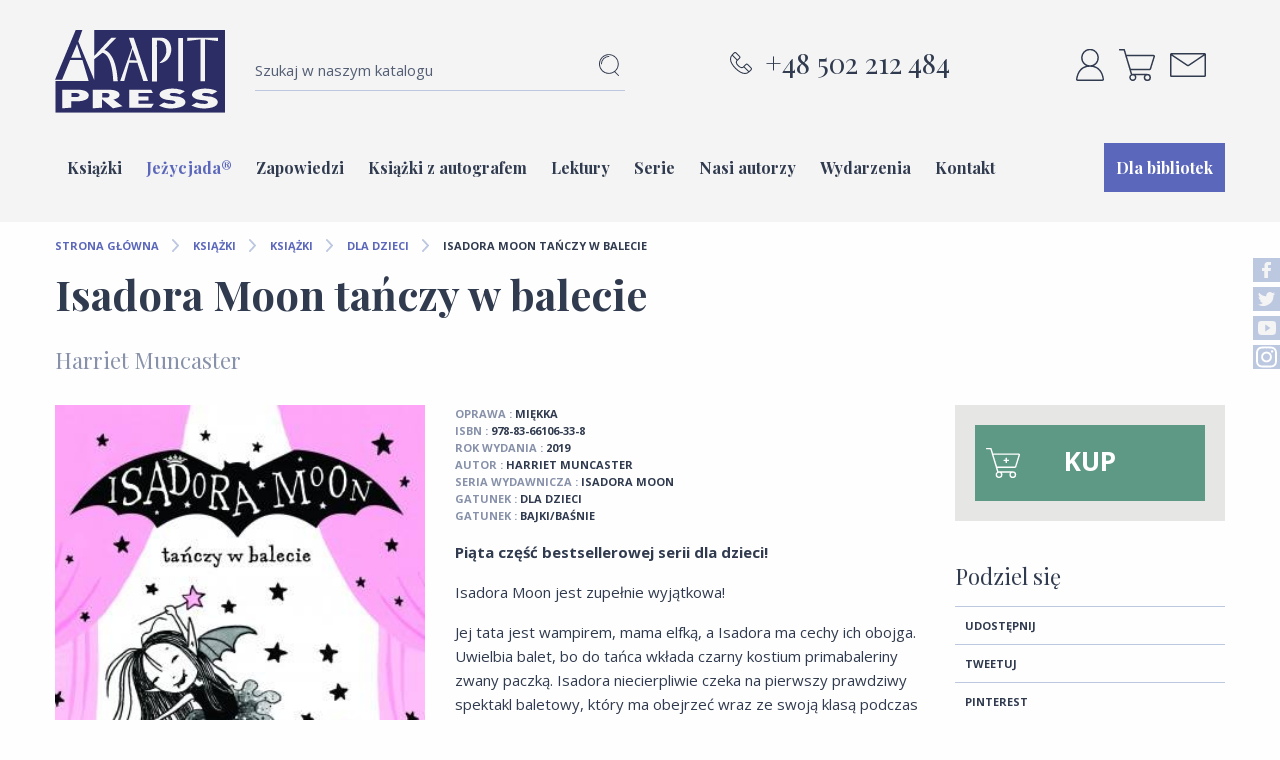

--- FILE ---
content_type: text/html; charset=utf-8
request_url: https://www.akapit-press.pl/dla-dzieci/isadora-moon-tanczy-w-balecie-403.html
body_size: 69078
content:
<!doctype html>
<html lang="pl-PL">

  <head>
    
      <meta charset="utf-8">
<meta http-equiv="x-ua-compatible" content="ie=edge">

        <link rel="canonical" href="https://www.akapit-press.pl/dla-dzieci/isadora-moon-tanczy-w-balecie-403.html">
  

  <title>Isadora Moon tańczy w balecie - Harriet Muncaster | Akapit Press</title>
  <meta name="description" content="Piąta część bestsellerowej serii dla dzieci ➤ Historia wyjątkowej małej półwampirzycy i półelfki, która marzy o tym, by zostać baletnicą ➤ Zamów u nas!">
  <meta name="keywords" content="">
  


    



<meta name="viewport" content="width=device-width, initial-scale=1">
<link rel="apple-touch-icon" sizes="180x180" href="/apple-touch-icon.png">
<link rel="icon" type="image/png" href="/favicon-32x32.png" sizes="32x32">
<link rel="icon" type="image/png" href="/favicon-16x16.png" sizes="16x16">
<link rel="manifest" href="/manifest.json">
<link rel="mask-icon" href="/safari-pinned-tab.svg" color="#5bbad5">
<meta name="theme-color" content="#ffffff">
<meta name="google-site-verification" content="ab5oGiMEu5xkduoXj8x9nYQBR6BMg0j3bRB2j2GQBXw" />

<link rel='preconnect' href='//fonts.gstatic.com' />
<link rel='preconnect' href='//fonts.googleapis.com' />
<link href="https://fonts.googleapis.com/css?family=Playfair+Display:400,400i,700,700i&amp;subset=latin-ext&display=swap" rel="stylesheet">
<link href="https://fonts.googleapis.com/css?family=Open+Sans:400,400i,700,700i&amp;subset=latin-ext&display=swap" rel="stylesheet">

<link rel="preload" href="/themes/akapitpress/assets/css/abovethefold.css?i=1" as="style">
<link rel="stylesheet" href="/themes/akapitpress/assets/css/abovethefold.css?i=1" type="text/css" media="all">


    <link rel="stylesheet" href="https://www.akapit-press.pl/themes/akapitpress/assets/css/theme.css" type="text/css" media="all">
  <link rel="stylesheet" href="https://www.akapit-press.pl/modules/blockreassurance/views/dist/front.css" type="text/css" media="all">
  <link rel="stylesheet" href="https://www.akapit-press.pl/modules/prestacafenewpayu//views/css/front.css" type="text/css" media="all">
  <link rel="stylesheet" href="https://www.akapit-press.pl/modules/myprestacomments/myprestacomments.css" type="text/css" media="all">
  <link rel="stylesheet" href="https://www.akapit-press.pl/modules/myprestacomments/myprestacomments32.css" type="text/css" media="all">
  <link rel="stylesheet" href="https://www.akapit-press.pl/modules/aapfree/views/aapfree.css" type="text/css" media="all">
  <link rel="stylesheet" href="https://www.akapit-press.pl/js/jquery/ui/themes/base/minified/jquery-ui.min.css" type="text/css" media="all">
  <link rel="stylesheet" href="https://www.akapit-press.pl/js/jquery/ui/themes/base/minified/jquery.ui.theme.min.css" type="text/css" media="all">
  <link rel="stylesheet" href="https://www.akapit-press.pl/js/jquery/plugins/fancybox/jquery.fancybox.css" type="text/css" media="all">
  <link rel="stylesheet" href="https://www.akapit-press.pl/modules/ps_imageslider/css/homeslider.css" type="text/css" media="all">
  <link rel="stylesheet" href="https://www.akapit-press.pl/modules/akapit_popup/css/akapit-popup.css" type="text/css" media="all">
  <link rel="stylesheet" href="https://www.akapit-press.pl/modules/xipblog/css/xipblog.css" type="text/css" media="all">
  <link rel="stylesheet" href="https://www.akapit-press.pl/themes/akapitpress/assets/css/custom.css" type="text/css" media="all">




  

  <script type="text/javascript">
        var aapfree_aapfree_GDPR = 0;
        var aapfree_confirmation = "Email zosta\u0142 wys\u0142any poprawnie";
        var aapfree_frontcontroller = "https:\/\/www.akapit-press.pl\/module\/aapfree\/question?submitQuestion=1";
        var aapfree_id_lang = 1;
        var aapfree_missingFields = "Nie wype\u0142niono wszystkich niezb\u0119dnych p\u00f3l";
        var aapfree_problem = "Email nie mo\u017ce zosta\u0107 wys\u0142any. Prosz\u0119 sprawdzi\u0107 wprowadzony adres email i spr\u00f3bowa\u0107 ponownie";
        var aapfree_secureKey = "6502e033cf6357041704f52cda873e0d";
        var aapfree_title = "Pytanie o produkt";
        var prestashop = {"cart":{"products":[],"totals":{"total":{"type":"total","label":"Razem","amount":0,"value":"0,00\u00a0z\u0142"},"total_including_tax":{"type":"total","label":"Suma (brutto)","amount":0,"value":"0,00\u00a0z\u0142"},"total_excluding_tax":{"type":"total","label":"Suma (netto)","amount":0,"value":"0,00\u00a0z\u0142"}},"subtotals":{"products":{"type":"products","label":"Produkty","amount":0,"value":"0,00\u00a0z\u0142"},"discounts":null,"shipping":{"type":"shipping","label":"Wysy\u0142ka","amount":0,"value":"Za darmo!"},"tax":null},"products_count":0,"summary_string":"0 sztuk","vouchers":{"allowed":1,"added":[]},"discounts":[],"minimalPurchase":0,"minimalPurchaseRequired":""},"currency":{"name":"z\u0142oty polski","iso_code":"PLN","iso_code_num":"985","sign":"z\u0142"},"customer":{"lastname":null,"firstname":null,"email":null,"birthday":null,"newsletter":null,"newsletter_date_add":null,"optin":null,"website":null,"company":null,"siret":null,"ape":null,"is_logged":false,"gender":{"type":null,"name":null},"addresses":[]},"language":{"name":"Polski (Polish)","iso_code":"pl","locale":"pl-PL","language_code":"pl","is_rtl":"0","date_format_lite":"d-m-Y","date_format_full":"d-m-Y H:i:s","id":1},"page":{"title":"","canonical":null,"meta":{"title":"Isadora Moon ta\u0144czy w balecie - Harriet Muncaster | Akapit Press","description":"Pi\u0105ta cz\u0119\u015b\u0107 bestsellerowej serii dla dzieci \u27a4 Historia wyj\u0105tkowej ma\u0142ej p\u00f3\u0142wampirzycy i p\u00f3\u0142elfki, kt\u00f3ra marzy o tym, by zosta\u0107 baletnic\u0105 \u27a4 Zam\u00f3w u nas!","keywords":"","robots":"index"},"page_name":"product","body_classes":{"lang-pl":true,"lang-rtl":false,"country-PL":true,"currency-PLN":true,"layout-full-width":true,"page-product":true,"tax-display-enabled":true,"product-id-403":true,"product-Isadora Moon ta\u0144czy w balecie":true,"product-id-category-12":true,"product-id-manufacturer-81":true,"product-id-supplier-0":true,"product-available-for-order":true},"admin_notifications":[]},"shop":{"name":"Akapit Press ","logo":"\/img\/test-logo-1483353724.jpg","stores_icon":"\/img\/logo_stores.png","favicon":"\/img\/favicon.ico"},"urls":{"base_url":"https:\/\/www.akapit-press.pl\/","current_url":"https:\/\/www.akapit-press.pl\/dla-dzieci\/isadora-moon-tanczy-w-balecie-403.html","shop_domain_url":"https:\/\/www.akapit-press.pl","img_ps_url":"https:\/\/www.akapit-press.pl\/img\/","img_cat_url":"https:\/\/www.akapit-press.pl\/img\/c\/","img_lang_url":"https:\/\/www.akapit-press.pl\/img\/l\/","img_prod_url":"https:\/\/www.akapit-press.pl\/img\/p\/","img_manu_url":"https:\/\/www.akapit-press.pl\/img\/m\/","img_sup_url":"https:\/\/www.akapit-press.pl\/img\/su\/","img_ship_url":"https:\/\/www.akapit-press.pl\/img\/s\/","img_store_url":"https:\/\/www.akapit-press.pl\/img\/st\/","img_col_url":"https:\/\/www.akapit-press.pl\/img\/co\/","img_url":"https:\/\/www.akapit-press.pl\/themes\/akapitpress\/assets\/img\/","css_url":"https:\/\/www.akapit-press.pl\/themes\/akapitpress\/assets\/css\/","js_url":"https:\/\/www.akapit-press.pl\/themes\/akapitpress\/assets\/js\/","pic_url":"https:\/\/www.akapit-press.pl\/upload\/","pages":{"address":"https:\/\/www.akapit-press.pl\/adres","addresses":"https:\/\/www.akapit-press.pl\/adresy","authentication":"https:\/\/www.akapit-press.pl\/logowanie","cart":"https:\/\/www.akapit-press.pl\/koszyk","category":"https:\/\/www.akapit-press.pl\/index.php?controller=category","cms":"https:\/\/www.akapit-press.pl\/index.php?controller=cms","contact":"https:\/\/www.akapit-press.pl\/kontakt","discount":"https:\/\/www.akapit-press.pl\/rabaty","guest_tracking":"https:\/\/www.akapit-press.pl\/sledzenie-zamowienia-gosc","history":"https:\/\/www.akapit-press.pl\/historia-zamowien","identity":"https:\/\/www.akapit-press.pl\/dane-osobiste","index":"https:\/\/www.akapit-press.pl\/","my_account":"https:\/\/www.akapit-press.pl\/moje-konto","order_confirmation":"https:\/\/www.akapit-press.pl\/potwierdzenie-zamowienia","order_detail":"https:\/\/www.akapit-press.pl\/index.php?controller=order-detail","order_follow":"https:\/\/www.akapit-press.pl\/sledzenie-zamowienia","order":"https:\/\/www.akapit-press.pl\/zamowienie","order_return":"https:\/\/www.akapit-press.pl\/index.php?controller=order-return","order_slip":"https:\/\/www.akapit-press.pl\/pokwitowania","pagenotfound":"https:\/\/www.akapit-press.pl\/nie-znaleziono-strony","password":"https:\/\/www.akapit-press.pl\/odzyskiwanie-hasla","pdf_invoice":"https:\/\/www.akapit-press.pl\/index.php?controller=pdf-invoice","pdf_order_return":"https:\/\/www.akapit-press.pl\/index.php?controller=pdf-order-return","pdf_order_slip":"https:\/\/www.akapit-press.pl\/index.php?controller=pdf-order-slip","prices_drop":"https:\/\/www.akapit-press.pl\/promocje","product":"https:\/\/www.akapit-press.pl\/index.php?controller=product","search":"https:\/\/www.akapit-press.pl\/szukaj","sitemap":"https:\/\/www.akapit-press.pl\/mapa-strony","stores":"https:\/\/www.akapit-press.pl\/sklepy","supplier":"https:\/\/www.akapit-press.pl\/serie","register":"https:\/\/www.akapit-press.pl\/logowanie?create_account=1","order_login":"https:\/\/www.akapit-press.pl\/zamowienie?login=1"},"alternative_langs":{"pl":"https:\/\/www.akapit-press.pl\/dla-dzieci\/isadora-moon-tanczy-w-balecie-403.html"},"theme_assets":"\/themes\/akapitpress\/assets\/","actions":{"logout":"https:\/\/www.akapit-press.pl\/?mylogout="},"no_picture_image":{"bySize":{"cart_default":{"url":"https:\/\/www.akapit-press.pl\/img\/p\/pl-default-cart_default.jpg","width":80,"height":80},"small_default":{"url":"https:\/\/www.akapit-press.pl\/img\/p\/pl-default-small_default.jpg","width":125,"height":125},"home_default":{"url":"https:\/\/www.akapit-press.pl\/img\/p\/pl-default-home_default.jpg","width":210,"height":294},"medium_default":{"url":"https:\/\/www.akapit-press.pl\/img\/p\/pl-default-medium_default.jpg","width":340,"height":472},"large_default":{"url":"https:\/\/www.akapit-press.pl\/img\/p\/pl-default-large_default.jpg","width":500,"height":500},"modal_cart":{"url":"https:\/\/www.akapit-press.pl\/img\/p\/pl-default-modal_cart.jpg","width":960,"height":350}},"small":{"url":"https:\/\/www.akapit-press.pl\/img\/p\/pl-default-cart_default.jpg","width":80,"height":80},"medium":{"url":"https:\/\/www.akapit-press.pl\/img\/p\/pl-default-medium_default.jpg","width":340,"height":472},"large":{"url":"https:\/\/www.akapit-press.pl\/img\/p\/pl-default-modal_cart.jpg","width":960,"height":350},"legend":""}},"configuration":{"display_taxes_label":true,"is_catalog":false,"show_prices":true,"opt_in":{"partner":true},"quantity_discount":{"type":"discount","label":"Rabat"},"voucher_enabled":1,"return_enabled":0},"field_required":[],"breadcrumb":{"links":[{"title":"Strona g\u0142\u00f3wna","url":"https:\/\/www.akapit-press.pl\/"},{"title":"Ksi\u0105\u017cki","url":"https:\/\/www.akapit-press.pl\/24-ksiazki"},{"title":"Ksi\u0105\u017cki","url":"https:\/\/www.akapit-press.pl\/18-ksiazki"},{"title":"Dla dzieci","url":"https:\/\/www.akapit-press.pl\/12-dla-dzieci"},{"title":"Isadora Moon ta\u0144czy w balecie","url":"https:\/\/www.akapit-press.pl\/dla-dzieci\/isadora-moon-tanczy-w-balecie-403.html"}],"count":5},"link":{"protocol_link":"https:\/\/","protocol_content":"https:\/\/"},"time":1769010368,"static_token":"4cd502f9209344b676a51af13d11db4a","token":"1cd823a1e55354fdf41a3f94316a4a19"};
        var psr_icon_color = "#F19D76";
        var xip_base_dir = "https:\/\/www.akapit-press.pl\/";
      </script>






  

<!-- Facebook Shop Pro - /PS header -->



    <!-- Google Tag Manager -->
<script>(function(w,d,s,l,i){w[l]=w[l]||[];w[l].push({'gtm.start':
new Date().getTime(),event:'gtm.js'});var f=d.getElementsByTagName(s)[0],
j=d.createElement(s),dl=l!='dataLayer'?'&l='+l:'';j.async=true;j.src=
'https://www.googletagmanager.com/gtm.js?id='+i+dl;f.parentNode.insertBefore(j,f);
})(window,document,'script','dataLayer','GTM-PW9BRHL');</script>
<!-- End Google Tag Manager -->


<script
  src="https://code.jquery.com/jquery-3.4.1.js"
  integrity="sha256-WpOohJOqMqqyKL9FccASB9O0KwACQJpFTUBLTYOVvVU="
  crossorigin="anonymous"></script>
<!-- READMORE -->
<script>
$(function(){
    $('.art').append('<div class="readmore">Więcej...</div>');
    var wys = $('#category-description').height();
    $('.art #category-description').css('height', '175px');
    $('.readmore').click(function(){
	    if($( ".readmore" ).hasClass( "readless" )!=true)
	    {
			$('#category-description').animate({height: wys}, 1000);
			$(this).addClass('readless');
			$(this).text('Ukryj...');
	    }else{
			$('#category-description').animate({height: '175px'}, 1000);
			$(this).removeClass('readless');
			$(this).text('Więcej...');
	    }
    });
});
</script>

<style type="text/css">
    .menu ul li a {
        padding:12px;
    }
</style>
    
    <meta property="og:type" content="product">
    <meta property="og:url" content="https://www.akapit-press.pl/dla-dzieci/isadora-moon-tanczy-w-balecie-403.html">
    <meta property="og:title" content="Isadora Moon tańczy w balecie - Harriet Muncaster | Akapit Press">
    <meta property="og:site_name" content="Akapit Press ">
    <meta property="og:description" content="Piąta część bestsellerowej serii dla dzieci ➤ Historia wyjątkowej małej półwampirzycy i półelfki, która marzy o tym, by zostać baletnicą ➤ Zamów u nas!">
    <meta property="og:image" content="https://www.akapit-press.pl/708-modal_cart/isadora-moon-tanczy-w-balecie.jpg">
    <meta property="product:pretax_price:amount" content="17.142857">
    <meta property="product:pretax_price:currency" content="PLN">
    <meta property="product:price:amount" content="18">
    <meta property="product:price:currency" content="PLN">
    
  </head>

  <body id="product" class="lang-pl country-pl currency-pln layout-full-width page-product tax-display-enabled product-id-403 product-isadora-moon-tanczy-w-balecie product-id-category-12 product-id-manufacturer-81 product-id-supplier-0 product-available-for-order">
  <!-- Google Tag Manager (noscript) -->
  <noscript><iframe src="https://www.googletagmanager.com/ns.html?id=GTM-PW9BRHL"
                    height="0" width="0" style="display:none;visibility:hidden"></iframe></noscript>
  <!-- End Google Tag Manager (noscript) -->

    

    <header id="header">
      
        
<!-- Google Tag Manager (noscript) -->
<noscript><iframe src="https://www.googletagmanager.com/ns.html?id=GTM-PW9BRHL"
height="0" width="0" style="display:none;visibility:hidden"></iframe></noscript>
<!-- End Google Tag Manager (noscript) -->


<div class="row">
    <div class="column large-2 medium-2 small-4">
        
            <a class="logo" href="https://www.akapit-press.pl/" title="Akapit Press ">
                                <img src="https://www.akapit-press.pl/themes/akapitpress/assets/img/logo.svg" alt="Akapit Press " width="170" height="83" />

            </a>
        
    </div>
    <div class="column large-4 medium-4 hide-for-small-only hd-pad search-col">
        <!-- Block search module TOP -->
<div id="search_widget" class="search-widget" data-search-controller-url="//www.akapit-press.pl/szukaj">
    <form method="get" action="//www.akapit-press.pl/szukaj">
        <input type="hidden" name="controller" value="search">
        <input type="text" name="s" value="" class="search-input" placeholder="Szukaj w naszym katalogu">
        <button type="submit" class="hide-for-small-only">
            <i class="material-icons search"></i>
        </button>
        <div class="m-sub show-for-small-only m">
            <button type="submit" class=" button sign-in-button">
                Szukaj
            </button>
        </div>


    </form>
</div>
<!-- /Block search module TOP -->

    </div>
    <div class="column large-4 medium-3 topPhone-col hide-for-small-only text-center hd-pad">
        <a href="tel:+48502212484" class="call-link">
            +48 502 212 484
        </a>
    </div>
    <div class="column large-2 medium-3 small-8 hd-pad user-col">
        <ul class="user-nav">
            <li class="show-for-small-only">
                <a href="#" class="search-link" data-toggle="search-dropdown"></a>
                <div class="dropdown-pane bottom float-left left hd-dropdown search-dorpodown" id="search-dropdown" data-dropdown data-hover="true" data-hover-pane="true" data-v-offset="10">
                <!-- Block search module TOP -->
<div id="search_widget" class="search-widget" data-search-controller-url="//www.akapit-press.pl/szukaj">
    <form method="get" action="//www.akapit-press.pl/szukaj">
        <input type="hidden" name="controller" value="search">
        <input type="text" name="s" value="" class="search-input" placeholder="Szukaj w naszym katalogu">
        <button type="submit" class="hide-for-small-only">
            <i class="material-icons search"></i>
        </button>
        <div class="m-sub show-for-small-only m">
            <button type="submit" class=" button sign-in-button">
                Szukaj
            </button>
        </div>


    </form>
</div>
<!-- /Block search module TOP -->

                </div>
            </li>
            <li><div class="signin-wrapper" data-toggle="customer-dropdown">
    <a href="#" class="account-link"></a>
    <div class="dropdown-pane bottom float-left left hd-dropdown account-dorpodown" id="customer-dropdown" data-dropdown data-hover="true" data-hover-pane="true" data-v-offset="10">
        <div class="user-info clearfix">
                                            <form id="login-form" action="https://www.akapit-press.pl/logowanie?back=my-account" class="validate-form" method="post">

                    <section class="form-fields">

                        <input type="hidden" name="back" value="my-account">


                        <label class="required">
                                                        <input name="email" type="email" value="" class="text email" required="" placeholder="Adres e-mail">
                        </label>


                        <label class="required">
                                                       <input name="password" type="password" value="" class="text password"  required="" placeholder="Hasło">
                        </label>



                    </section>

                    <footer class="form-footer clearfix">
                        <input type="hidden" name="submitLogin" value="1">

                        <button data-link-action="sign-in" class="button sign-in-button" type="submit">Zaloguj się</button>
                        <a href="https://www.akapit-press.pl/logowanie?create_account=1" class="button register-button">Załóż konto</a>
                    </footer>
                    <p class="lost_password">
                        <a href="https://www.akapit-press.pl/odzyskiwanie-hasla" rel="nofollow">
                            Nie pamiętam hasła
                        </a>
                    </p>
                </form>

                    </div>
    </div>
</div>


</li>
            <li id="_desktop_cart"><div class="cart-wrapper blockcart cart-preview inactive"
     data-refresh-url="//www.akapit-press.pl/module/ps_shoppingcart/ajax" data-toggle="cart-dropdown" xmlns="http://www.w3.org/1999/html">
    <a href="#" rel="nofollow" class="cart-link"></a>


    <div class="dropdown-pane bottom float-left hd-dropdown" id="cart-dropdown" data-dropdown data-hover="true" data-hover-pane="true" data-v-offset="10">
                    <p class="empty-msg">Koszyk jest pusty !</p>
                    </div>
</div>


</li>
            <li class="hide-for-small-only"><a href="https://www.akapit-press.pl/kontakt" class="contact-link"></a></li>
            <li class="ham-menu-itm">
                <div class="hamburger-nav">
                    <span></span>
                    <span></span>
                    <span></span>
                    <span></span>
                </div>
            </li>
        </ul>
    </div>
</div>
<div class="row nav-row">
    <div class="column large-12 small-12">
        
<div class="menu">
    
  <ul data-depth="0" class="clearfix"><li class="category    "><a href="https://www.akapit-press.pl/18-ksiazki" >Książki</a>          </li><li class="supplier highlight   "><a href="https://www.akapit-press.pl/1__jezycjada" >Jeżycjada®</a>          </li><li class="category    "><a href="https://www.akapit-press.pl/23-zapowiedzi" >Zapowiedzi</a>          </li><li class="category    "><a href="https://www.akapit-press.pl/27-ksiazki-z-autografem" >Książki z autografem</a>          </li><li class="category    "><a href="https://www.akapit-press.pl/20-lektury" >Lektury</a>          </li><li class="suppliers    "><a href="https://www.akapit-press.pl/serie" >Serie</a>          </li><li class="manufacturers    "><a href="https://www.akapit-press.pl/nasi-autorzy" >Nasi autorzy</a>          </li><li class="link     events"><a href="https://www.akapit-press.pl/wydarzenia" >Wydarzenia</a>          </li><li class="link    contact-item "><a href="https://www.akapit-press.pl/kontakt" >Kontakt</a>          </li><li class="cms-page    "><a href="https://www.akapit-press.pl/content/dla-bibliotek-6" >Dla bibliotek</a>          </li></ul>
</div>

<script type="text/javascript">
    let categoryNav = document.querySelector("li.category:first-of-type");
    let navUl = document.createElement("ul");
    navUl.className = "header__nested-ul"

    let navBlocks = [["//www.akapit-press.pl/12-dla-dzieci", "Książki dla Dzieci"], ["//www.akapit-press.pl/13-ksiazki-dla-mlodziezy", "Książki dla Młodzieży"], ["//www.akapit-press.pl/14-dla-doroslych", "Książki dla Dorosłych"]];

    for (var navBlock of navBlocks) {
        let navLi = document.createElement("li");
        let navA = document.createElement('a');
        navA.href = navBlock[0];
        navA.innerText = navBlock[1];
        navLi.appendChild(navA);
        navA.className = "header__nested-a";
        navLi.className = "header__nested-li";
        navUl.appendChild(navLi);
    }
    categoryNav.appendChild(navUl);

</script>

    </div>
</div>
      
    </header>

    
      <aside id="notifications">

  
  
  
  
</aside>
    

    <div id="wrapper">
      
        <div class="row">
    <div class="column large-12 small-12">
        <nav data-depth="5" class="breadcrumbs">
            <ul itemscope itemtype="http://schema.org/BreadcrumbList">
                                    <li itemprop="itemListElement" itemscope itemtype="http://schema.org/ListItem">
                                                    <a itemprop="item" href="https://www.akapit-press.pl/">
                                <span itemprop="name">Strona główna</span>
                            </a>
                        
                        <meta itemprop="position" content="1">


                    </li>
                                    <li itemprop="itemListElement" itemscope itemtype="http://schema.org/ListItem">
                                                    <a itemprop="item" href="https://www.akapit-press.pl/24-ksiazki">
                                <span itemprop="name">Książki</span>
                            </a>
                        
                        <meta itemprop="position" content="2">


                    </li>
                                    <li itemprop="itemListElement" itemscope itemtype="http://schema.org/ListItem">
                                                    <a itemprop="item" href="https://www.akapit-press.pl/18-ksiazki">
                                <span itemprop="name">Książki</span>
                            </a>
                        
                        <meta itemprop="position" content="3">


                    </li>
                                    <li itemprop="itemListElement" itemscope itemtype="http://schema.org/ListItem">
                                                    <a itemprop="item" href="https://www.akapit-press.pl/12-dla-dzieci">
                                <span itemprop="name">Dla dzieci</span>
                            </a>
                        
                        <meta itemprop="position" content="4">


                    </li>
                                    <li itemprop="itemListElement" itemscope itemtype="http://schema.org/ListItem">
                                                    <span itemprop="name">Isadora Moon tańczy w balecie</span>
                        
                        <meta itemprop="position" content="5">


                    </li>
                            </ul>
        </nav>
    </div>



</div>

      
        <div class="row">
            



            
  <div id="content-wrapper" class="column large-12 small-12">
    
    <section id="main" itemscope itemtype="https://schema.org/Product">
        <meta itemprop="url" content="https://www.akapit-press.pl/dla-dzieci/isadora-moon-tanczy-w-balecie-403.html">

        
                    



        
            <section id="content" class="page-content">
                
                                        <div class="row">
                        <div class="mobile-title column small-12">
                            
                                <header class="page-header ">
                                    

                                                                            <h1 itemprop="name">Isadora Moon tańczy w balecie</h1>
                                    
                                        <h2 class="author"><a
                                                    href="https://www.akapit-press.pl/81_harriet-muncaster">Harriet Muncaster</a>
                                            </h2>                                    
                                </header>
                            
                        </div>

                        <div class="column large-4 small-12">
                            
                                <div class="images-container">
  
    <div class="product-cover">
                                  <img src="https://www.akapit-press.pl/708-medium_default/isadora-moon-tanczy-w-balecie.jpg" alt="Isadora Moon tańczy w balecie" title="Isadora Moon tańczy w balecie" width="340" height="472" itemprop="image">
    </div>
  

  </div>
<div class="product-flags-block">
    <ul class="product-flags clearfix">
            
            
            
            
            
            
            
            
        </ul>
    </div>
                            
                        </div>

                        <div class="column large-3 large-push-5 small-12 ">
                            <div class="product-actions">
                                
                                    <form action="https://www.akapit-press.pl/koszyk" method="post" id="add-to-cart-or-refresh">
                                        <input type="hidden" name="token" value="4cd502f9209344b676a51af13d11db4a">
                                        <input type="hidden" name="id_product" value="403"
                                               id="product_page_product_id">
                                        <input type="hidden" name="id_customization" value="0"
                                               id="product_customization_id">

                                                                                                                                                                                                                                                                                                                                                                                                                                                                                                                                                                                                                                                                                                                                                                                                                                                                                                                    
                                        
                                        
                                        
                                            <div class="product-variants">
  </div>
                                        

                                        
                                        
                                            <input class="product-refresh ps-hidden-by-js" name="refresh" type="submit"
                                                   value="Odśwież">
                                        
                                    </form>
                                
                                                                    <section class="product-features">
                                                                                                                                                                                                                                                                                                                                                                                                                                                                                                                                                                                                                    <a href="https://www.swiatksiazki.pl/isadora-moon-tanczy-w-balecie-6571376-ksiazka.html" target="_blank" class="green button add-to-cart external-cart">
                                                    Kup
                                                </a>
                                                                                                                                                                                                                                                                                                                                            </section>
                                
                            </div>

                            
                                                                    <div class="product-variants">
                                                                                    
                                                                                            

                                                                                    
                                                                                            

                                                                                    
                                                                                            

                                                                                    
                                                                                            

                                        
                                    </div>
                                
                            

                            <div class="hide-for-small-only">
                                
      <div class="social-sharing">
        <h3>Podziel się</h3>
      <ul>
                  <li class="facebook"><a rel="nofollow noopener noreferrer" target="_blank" href="https://www.facebook.com/sharer.php?u=https%3A%2F%2Fwww.akapit-press.pl%2Fdla-dzieci%2Fisadora-moon-tanczy-w-balecie-403.html">Udostępnij</a></li>
                  <li class="twitter"><a rel="nofollow noopener noreferrer" target="_blank" href="https://twitter.com/intent/tweet?text=Isadora+Moon+ta%C5%84czy+w+balecie https%3A%2F%2Fwww.akapit-press.pl%2Fdla-dzieci%2Fisadora-moon-tanczy-w-balecie-403.html">Tweetuj</a></li>
                  <li class="pinterest"><a rel="nofollow noopener noreferrer" target="_blank" href="https://www.pinterest.com/pin/create/button/?media=https%3A%2F%2Fwww.akapit-press.pl%2F708%2Fisadora-moon-tanczy-w-balecie.jpg&amp;url=https%3A%2F%2Fwww.akapit-press.pl%2Fdla-dzieci%2Fisadora-moon-tanczy-w-balecie-403.html">Pinterest</a></li>
              </ul>
    </div>
  

                            </div>

                        </div>


                        <div class="column large-5 large-pull-3 small-12">
                            <div class="product-information">
                                
                                    <header class="page-header hide-for-small-only">
                                        
                                                                                   
                                    </header>
                                

                                
                                                                            <section class="product-features">
                                                                                        <ul>
                                                
                                                                                                                                                                                                                                                                                                                                                                                                                                                                                                                                                                                                                                                                                                                                                                                                                                                                                                                                                                                                                                            <li class="8 "><span
                                                                    class="ft-label">Oprawa  </span> : <span
                                                                    class="ft-value">Miękka</span></li>
                                                                                                                                                                                                                <li class="10 "><span
                                                                    class="ft-label">ISBN  </span> : <span
                                                                    class="ft-value">978-83-66106-33-8</span></li>
                                                                                                                                                                                                                <li class="11 "><span
                                                                    class="ft-label">Rok wydania  </span> : <span
                                                                    class="ft-value">2019</span></li>
                                                                                                                                                                                                                <li class="12 "><span
                                                                    class="ft-label">Autor  </span> : <span
                                                                    class="ft-value">Harriet Muncaster</span></li>
                                                                                                                                                                                                                <li class="14 "><span
                                                                    class="ft-label">Seria wydawnicza  </span> : <span
                                                                    class="ft-value">Isadora Moon</span></li>
                                                                                                                                                                                                                                                                                                                    <li class="19"><span
                                                            class="ft-label ">Gatunek</span> : <a
                                                            class="ft-value" href="//www.akapit-press.pl/12-dla-dzieci">dla dzieci</a>
                                                        </li>
                                                                                                                                                                                                                <li class="19 "><span
                                                                    class="ft-label">Gatunek  </span> : <span
                                                                    class="ft-value">bajki/baśnie</span></li>
                                                                                                                                                </ul>
                                        </section>
                                                                    

                                
                                
                                                                    

                                
                                
                                    <div id="product-description"><p><strong>Piąta część bestsellerowej serii dla dzieci!</strong></p>
<p>Isadora Moon jest zupełnie wyjątkowa!</p>
<p>Jej tata jest wampirem, mama elfką, a Isadora ma cechy ich obojga. Uwielbia balet, bo do tańca wkłada czarny kostium primabaleriny zwany paczką. Isadora niecierpliwie czeka na pierwszy prawdziwy spektakl baletowy, który ma obejrzeć wraz ze swoją klasą podczas szkolnej wycieczki. Kurtyna idzie w górę. Ale zaraz, zaraz... Gdzie jest Różowy Królik?</p>
<p></p>
<p><strong>RECENZJE:</strong></p>
<p><a rel="nofollow" href="http://www.zaczytana.com.pl/blog/2019/12/05/muncaster-harriet-isadora-moon-tanczy-w-balecie/" target="_blank">Zaczytana.com.pl</a></p>
<p><a rel="nofollow" href="http://www.bookparadise.pl/2019/11/isadora-moon-tanczy-w-balecie-harriet.html" target="_blank">BookParadise</a></p>
<p><a rel="nofollow" href="https://www.instagram.com/p/B6nbLyFBiqO/" target="_blank">IG - zaczytane.strony</a></p>
<p><strong>POSŁUCHAJ PIERWSZEGO ROZDZIAŁU:</strong></p>
<p><a rel="nofollow" href="https://tatamariusz.pl/harriet-muncaster-isadora-moon-tanczy-w-balecie-fragment/" target="_blank">Czyta #TataMariusz</a></p></div>
                                

                                
                                
                                                                <div class="show-for-small-only">
                                    
      <div class="social-sharing">
        <h3>Podziel się</h3>
      <ul>
                  <li class="facebook"><a rel="nofollow noopener noreferrer" target="_blank" href="https://www.facebook.com/sharer.php?u=https%3A%2F%2Fwww.akapit-press.pl%2Fdla-dzieci%2Fisadora-moon-tanczy-w-balecie-403.html">Udostępnij</a></li>
                  <li class="twitter"><a rel="nofollow noopener noreferrer" target="_blank" href="https://twitter.com/intent/tweet?text=Isadora+Moon+ta%C5%84czy+w+balecie https%3A%2F%2Fwww.akapit-press.pl%2Fdla-dzieci%2Fisadora-moon-tanczy-w-balecie-403.html">Tweetuj</a></li>
                  <li class="pinterest"><a rel="nofollow noopener noreferrer" target="_blank" href="https://www.pinterest.com/pin/create/button/?media=https%3A%2F%2Fwww.akapit-press.pl%2F708%2Fisadora-moon-tanczy-w-balecie.jpg&amp;url=https%3A%2F%2Fwww.akapit-press.pl%2Fdla-dzieci%2Fisadora-moon-tanczy-w-balecie-403.html">Pinterest</a></li>
              </ul>
    </div>
  

                                </div>


                                
                                    <div class="product-out-of-stock">
                                        
                                    </div>
                                
                            </div>
                        </div>



                    </div>


                    
                        <section class="product-discounts">
  </section>
                    

                    


                    
                                            

                    
                                                    <section class="product-accessories">
                                <h3>Produkty powiązane</h3>
                                                                <div class="products row">
                                    <a href="#" class="prev-slide prev-ft-slide cycle-nav">Previous</a>
                                    <a href="#" class="next-slide next-ft-slide cycle-nav">Next</a>
                                    <div class="cycle-slideshow-pr" data-cycle-fx="scrollHorz"
                                         data-cycle-slides="> div" data-timeout="0" data-cycle-prev=".prev-ft-slide"
                                         data-cycle-next=".next-ft-slide">

                                                                                                                        <div class="cycle-slide">
                                            <div class="row">
                                                                                                <div class="column large-3 medium-4 small-12  special-prod-filter  filter-product">
    <article class="product-miniature special-prod has-price" data-id-product="374" data-id-product-attribute="0">
        
                            <div class="product-price-and-shipping clearfix">
                                            

                        <span class="regular-price strikethrough float-left">22,00 zł</span>
                                            
                    

                    <span class="price float-right">18,00 zł</span>

                    

                    
                </div>
                        
        
            <div class="thumbnail-wrapper">

                <a href="https://www.akapit-press.pl/dla-dzieci/isadora-moon-idzie-do-szkoly-374.html" class="thumbnail product-thumbnail">
                                                                                    <img  width="210" height="294"                            src = "https://www.akapit-press.pl/653-home_default/isadora-moon-idzie-do-szkoly.jpg"
                            alt = "Isadora Moon idzie do szkoły"
                            data-full-size-image-url = "https://www.akapit-press.pl/653-modal_cart/isadora-moon-idzie-do-szkoly.jpg"
                            >
                </a>
            </div>

        

       
    
            <center><span class="h2 product-title"><a href="https://www.akapit-press.pl/dla-dzieci/isadora-moon-idzie-do-szkoly-374.html">Isadora Moon idzie do szkoły</a></span></center>
        
                
            <div class="product-list-actions">
                <a href="https://www.akapit-press.pl/dla-dzieci/isadora-moon-idzie-do-szkoly-374.html" class="prod-link button show-for-small-only">
                    Zobacz<br />szczegóły
                </a>
                                
            </div>
        
        
        
        <ul class="product-flags clearfix">
                    
                    
                    
                    
                    
                    
                    
                    
                </ul>
        


                                
        

       
        <div class="comments_note">
    </div>

    </article>
</div>

                                                                                                                                                                                <div class="column large-3 medium-4 small-12  special-prod-filter  filter-product">
    <article class="product-miniature special-prod has-price" data-id-product="378" data-id-product-attribute="0">
        
                            <div class="product-price-and-shipping clearfix">
                                            

                        <span class="regular-price strikethrough float-left">22,00 zł</span>
                                            
                    

                    <span class="price float-right">18,00 zł</span>

                    

                    
                </div>
                        
        
            <div class="thumbnail-wrapper">

                <a href="https://www.akapit-press.pl/dla-dzieci/isadora-moon-jedzie-na-wakacje-378.html" class="thumbnail product-thumbnail">
                                                                                    <img  width="210" height="294"                            src = "https://www.akapit-press.pl/665-home_default/isadora-moon-jedzie-na-wakacje.jpg"
                            alt = "Isadora Moon jedzie na wakacje"
                            data-full-size-image-url = "https://www.akapit-press.pl/665-modal_cart/isadora-moon-jedzie-na-wakacje.jpg"
                            >
                </a>
            </div>

        

       
    
            <center><span class="h2 product-title"><a href="https://www.akapit-press.pl/dla-dzieci/isadora-moon-jedzie-na-wakacje-378.html">Isadora Moon jedzie na wakacje</a></span></center>
        
                
            <div class="product-list-actions">
                <a href="https://www.akapit-press.pl/dla-dzieci/isadora-moon-jedzie-na-wakacje-378.html" class="prod-link button show-for-small-only">
                    Zobacz<br />szczegóły
                </a>
                                
            </div>
        
        
        
        <ul class="product-flags clearfix">
                    
                    
                    
                    
                    
                    
                    
                    
                    
                </ul>
        


                                
        

       
        <div class="comments_note">
    </div>

    </article>
</div>

                                                                                                                                                                                <div class="column large-3 medium-4 small-12  special-prod-filter  filter-product">
    <article class="product-miniature special-prod has-price" data-id-product="379" data-id-product-attribute="0">
        
                            <div class="product-price-and-shipping clearfix">
                                            

                        <span class="regular-price strikethrough float-left">22,00 zł</span>
                                            
                    

                    <span class="price float-right">18,00 zł</span>

                    

                    
                </div>
                        
        
            <div class="thumbnail-wrapper">

                <a href="https://www.akapit-press.pl/dla-dzieci/isadora-moon-i-zimowe-czary-379.html" class="thumbnail product-thumbnail">
                                                                                    <img  width="210" height="294"                            src = "https://www.akapit-press.pl/669-home_default/isadora-moon-i-zimowe-czary.jpg"
                            alt = "Isadora Moon i zimowe czary"
                            data-full-size-image-url = "https://www.akapit-press.pl/669-modal_cart/isadora-moon-i-zimowe-czary.jpg"
                            >
                </a>
            </div>

        

       
    
            <center><span class="h2 product-title"><a href="https://www.akapit-press.pl/dla-dzieci/isadora-moon-i-zimowe-czary-379.html">Isadora Moon i zimowe czary</a></span></center>
        
                
            <div class="product-list-actions">
                <a href="https://www.akapit-press.pl/dla-dzieci/isadora-moon-i-zimowe-czary-379.html" class="prod-link button show-for-small-only">
                    Zobacz<br />szczegóły
                </a>
                                
            </div>
        
        
        
        <ul class="product-flags clearfix">
                    
                    
                    
                    
                    
                    
                    
                    
                    
                </ul>
        


                                
        

       
        <div class="comments_note">
    </div>

    </article>
</div>

                                                                                                                                                                                <div class="column large-3 medium-4 small-12  special-prod-filter  filter-product">
    <article class="product-miniature special-prod has-price" data-id-product="380" data-id-product-attribute="0">
        
                            <div class="product-price-and-shipping clearfix">
                                            

                        <span class="regular-price strikethrough float-left">22,00 zł</span>
                                            
                    

                    <span class="price float-right">18,00 zł</span>

                    

                    
                </div>
                        
        
            <div class="thumbnail-wrapper">

                <a href="https://www.akapit-press.pl/dla-dzieci/isadora-moon-obchodzi-urodziny-380.html" class="thumbnail product-thumbnail">
                                                                                    <img  width="210" height="294"                            src = "https://www.akapit-press.pl/670-home_default/isadora-moon-obchodzi-urodziny.jpg"
                            alt = "Isadora Moon obchodzi urodziny"
                            data-full-size-image-url = "https://www.akapit-press.pl/670-modal_cart/isadora-moon-obchodzi-urodziny.jpg"
                            >
                </a>
            </div>

        

       
    
            <center><span class="h2 product-title"><a href="https://www.akapit-press.pl/dla-dzieci/isadora-moon-obchodzi-urodziny-380.html">Isadora Moon obchodzi urodziny</a></span></center>
        
                
            <div class="product-list-actions">
                <a href="https://www.akapit-press.pl/dla-dzieci/isadora-moon-obchodzi-urodziny-380.html" class="prod-link button show-for-small-only">
                    Zobacz<br />szczegóły
                </a>
                                
            </div>
        
        
        
        <ul class="product-flags clearfix">
                    
                    
                    
                    
                    
                    
                    
                    
                </ul>
        


                                
        

       
        <div class="comments_note">
    </div>

    </article>
</div>

                                                                                            </div>
                                        </div>
                                                                                                                    </div>
                                                                    </div>
                            </section>
                                            


                    
                        <script type="text/javascript">
    var myprestacomments_controller_url = 'https://www.akapit-press.pl/module/myprestacomments/default';
    var confirm_report_message = 'Czy jesteś pewien, że chcesz zgłosić ten komentarz?';
    var secure_key = 'c5f4d7d77a0e81f293fd51f587436bde';
    var myprestacomments_url_rewrite = '1';
    var MyprestaComment_added = 'Twój komentarz został dodany!';
    var MyprestaComment_added_moderation = 'Twój komentarz został dodany i będzie widoczny jak tylko zatwierdzi go moderator.';
    var MyprestaComment_title = 'Nowy komentarz';
    var MyprestaComment_ok = 'Tak';
    var moderation_active = 1;
</script>

<div id="myprestacommentsBlock">
    <h2 class="h1 products-section-title text-uppercase ">Komentarze</h2>
    <div class="tabs-comments">
        <div class="clearfix pull-right">
                            <a class="open-comment-form btn btn-primary" href="#new_comment_form">Napisz swoją opinię</a>
                    </div>
        <div id="new_comment_form_ok" class="alert alert-success" style="display:none;padding:15px 25px"></div>
        <div id="product_comments_block_tab">
                                                <p class="align_center alert alert-info">
                        <a id="new_comment_tab_btn" class="open-comment-form" href="#new_comment_form">Bądź pierwszym który napisze recenzję !</a>
                    </p>
                                    </div>
    </div>

            <!-- Fancybox -->
        <div style="display:none">
            <div id="new_comment_form">
                <form id="id_new_comment_form" action="#">
                    <h2 class="title">Napisz swoją opinię</h2>
                                            <div class="product clearfix">
                            <div class="product_desc">
                                <p class="product_name"><strong>Isadora Moon tańczy w balecie</strong></p>
                                                            </div>
                        </div>
                                        <div class="new_comment_form_content">
                        <h2>Napisz swoją opinię</h2>
                        <div id="new_comment_form_error" class="error" style="display:none;padding:15px 25px">
                            <ul></ul>
                        </div>
                                                    <ul id="criterions_list">
                                                                    <li>
                                        <label>Ocena</label>
                                        <div class="star_content">
                                            <input class="star" type="radio" name="criterion[1]" value="1"/>
                                            <input class="star" type="radio" name="criterion[1]" value="2"/>
                                            <input class="star" type="radio" name="criterion[1]" value="3"/>
                                            <input class="star" type="radio" name="criterion[1]" value="4"/>
                                            <input class="star" type="radio" name="criterion[1]" value="5" checked="checked"/>
                                        </div>
                                        <div class="clearfix"></div>
                                    </li>
                                                            </ul>
                                                <label for="comment_title">Tytuł Twojej recenzji<sup class="required">*</sup></label>
                        <input id="comment_title" name="title" type="text" value=""/>

                        <label for="content">Twoja recenzja<sup class="required">*</sup></label>
                        <textarea id="content" name="content"></textarea>

                                                    <label>Twoje imię i nazwisko<sup class="required">*</sup></label>
                            <input id="commentCustomerName" name="customer_name" type="text" value=""/>
                            <label>Twój email<sup class="required">*</sup></label>
                            <input id="commentCustomerEmail" name="customer_email" type="text" value=""/>
                        
                        <div id="new_comment_form_footer">
                            <input id="id_product_comment_send" name="id_product" type="hidden" value='403'/>
                            <p class="row required"><sup>*</sup> Pola wymagane</p>
                            <p class="fr">
                                
                                <button  class="btn btn-primary " id="submitNewMessage" name="submitMessage" type="submit">Wyślij</button>&nbsp;
                                lub&nbsp;<a href="#" onclick="$.fancybox.close();">Anuluj</a>
                            </p>
                            <div class="clearfix"></div>
                        </div>
                    </div>
                </form><!-- /end new_comment_form_content -->
            </div>
        </div>
        <!-- End fancybox -->
    </div>

                    

                    
                                            
                                    
            </section>
        

        
            <footer class="page-footer">
                
                    <!-- Footer content -->
                
            </footer>
        

    </section>

  </div>


            
        </div>


    </div>

    <footer id="footer">
      
        <div class="row">
    <div class="column large-4 small-12">
    <div class="footer-block links-block">
    <h3 class="text-uppercase block-contact-title">Na skróty</h3>
    <ul>
     <li><a href="https://www.akapit-press.pl/18-ksiazki">Książki dla dzieci i młodzieży</a></li>
     <li><a href="https://www.akapit-press.pl/1__jezycjada">Jeżycjada</a></li>
     <li><a href="https://www.akapit-press.pl/serie">Serie Wydawnicze</a></li>
     <li><a href="https://www.akapit-press.pl/nasi-autorzy">Nasi Autorzy</a></li>
     <li><a href="https://www.akapit-press.pl/kontakt">Kontakt</a></li>
     </ul>
    </div>
    </div>
    
<div class="column large-5 small-12">
    <div class="subcscribe-block footer-block">
        <h3>Newsletter</h3>
        <form action="https://www.akapit-press.pl/#footer" method="post">
                <div class="input-group">


                        <input
                                name="email"
                                type="text"
                                value=""
                                class="subscribe-input input-group-field"
                                placeholder="Podaj swój adres email"
                                >
                    <div class="input-group-button">
                    <input
                            class="button subscribe-btn"
                            name="submitNewsletter"
                            type="submit"
                            value=" Zapisz mnie"
                            >
                    </div>
                    <input type="hidden" name="action" value="0">

                    <div class="clearfix"></div>
                </div>
                <div class="col-xs-12">
                                                       </div>
        </form>
    </div>
    <div class="social-ft-links">
        <div class="row collapse">
            <div class="column large-4 small-12 social-col">
                <ul>
                    <li class="fb-link"><a href="https://www.facebook.com/pages/Wydawnictwo-Akapit-Press/251447111566912?fref=ts" target="_blank"></a></li>
                    <li class="tw-link"><a href="https://twitter.com/AkapitPress" target="_blank"></a></li>
                    <li class="yt-link"><a href="https://www.youtube.com/channel/UCfGUJPyNJ3IqCZaMQAx8s_g" target="_blank"></a></li>
                    <li class="ig-link"><a href="https://www.instagram.com/akapitpress/" target="_blank"></a></li>
                </ul>
            </div>
            <div class="column large-8 small-12 pdf-col">
                <a href="https://www.akapit-press.pl/modules/akapit_catalog/pdf/Katalog_www.pdf" class="catalog-bt button green" target="_blank">Pobierz katalog</a>


            </div>
        </div>

    </div>
</div>
<div class="column large-2 small-12 large-offset-2">
  <div class="links-block footer-block">
      <div class="wrapper">
      <h3 class="h3 hidden-sm-down">Informacje</h3>
      
      <ul id="footer_sub_menu_86532" class="collapse">
                  <li>
            <a
                id="link-cms-page-1-2"
                class="cms-page-link"
                href="https://www.akapit-press.pl/content/platnosci-i-dostawa-1"
                title="Płatność i dostawa">
              Płatność i dostawa
            </a>
          </li>
                  <li>
            <a
                id="link-cms-page-2-2"
                class="cms-page-link"
                href="https://www.akapit-press.pl/content/gdzie-kupic-2"
                title="Gdzie kupić">
              Gdzie kupić
            </a>
          </li>
                  <li>
            <a
                id="link-cms-page-3-2"
                class="cms-page-link"
                href="https://www.akapit-press.pl/content/regulamin-3"
                title="Regulamin sklepu internetowego Akapit Press.Warunki korzystania ze sklepu oraz informacje o realizacji zamówień. Przeczytaj!">
              Regulamin | Wydawnictwo Akapit Press
            </a>
          </li>
                  <li>
            <a
                id="link-cms-page-4-2"
                class="cms-page-link"
                href="https://www.akapit-press.pl/content/o-wydawnictwie-4"
                title="O wydawnictwie">
              O wydawnictwie
            </a>
          </li>
                  <li>
            <a
                id="link-static-page-contact-2"
                class="cms-page-link"
                href="https://www.akapit-press.pl/kontakt"
                title="Kontakt ➤ Napisz do nas ➤ Zadwoń udzielimy wszekich niezbędnych informacji!">
              Kontakt |Akapit Press
            </a>
          </li>
              </ul>
    </div>
      <div class="wrapper">
      <h3 class="h3 hidden-sm-down"></h3>
      
      <ul id="footer_sub_menu_82910" class="collapse">
                  <li>
            <a
                id="link-product-page-prices-drop-3"
                class="cms-page-link"
                href="https://www.akapit-press.pl/promocje"
                title="Produkty w promocji">
              Promocje
            </a>
          </li>
              </ul>
    </div>
      <div class="wrapper">
      <h3 class="h3 hidden-sm-down"></h3>
      
      <ul id="footer_sub_menu_54743" class="collapse">
                  <li>
            <a
                id="link-cms-page-1-4"
                class="cms-page-link"
                href="https://www.akapit-press.pl/content/platnosci-i-dostawa-1"
                title="Płatność i dostawa">
              Płatność i dostawa
            </a>
          </li>
                  <li>
            <a
                id="link-static-page-contact-4"
                class="cms-page-link"
                href="https://www.akapit-press.pl/kontakt"
                title="Kontakt ➤ Napisz do nas ➤ Zadwoń udzielimy wszekich niezbędnych informacji!">
              Kontakt |Akapit Press
            </a>
          </li>
              </ul>
    </div>
      <div class="wrapper">
      <h3 class="h3 hidden-sm-down"></h3>
      
      <ul id="footer_sub_menu_4094" class="collapse">
                  <li>
            <a
                id="link-cms-page-1-5"
                class="cms-page-link"
                href="https://www.akapit-press.pl/content/platnosci-i-dostawa-1"
                title="Płatność i dostawa">
              Płatność i dostawa
            </a>
          </li>
              </ul>
    </div>
         </div>
</div>
<div class="block-contact column large-3 small-12 links wrapper">
  <div class="footer-block links-block">
    <h3 class="text-uppercase block-contact-title">Skontaktuj się</h3>
           <ul>
          <li>Akapit Press </li>
          <li>ul. Beczkowa 30/3</li>
          <li>93-487 Łódź</li>
                    <li>               <a href="tel:+48502212484"><span>+48 502 212 484</span></a></li>
                                  <li>                   <a href="tel:+48500084511"><span>+48 500 084 511</span></a></li>
                              <li>
              <a href="mailto:redakcja@akapit-press.com.pl">redakcja@akapit-press.com.pl</a>
                                      </li>

      </ul>





  </div>

</div>

    
</div>
<div class="shop-modal reveal" data-reveal data-animation-in="slide-in-down"></div>
<a href="#" class="button  light-violet show-for-small-only float-right top-btn">
    <svg xmlns="http://www.w3.org/2000/svg" width="17" height="10.13" viewBox="0 0 17 10.13">
        <metadata><?xpacket begin="﻿" id="W5M0MpCehiHzreSzNTczkc9d"?>            <x:xmpmeta xmlns:x="adobe:ns:meta/" x:xmptk="Adobe XMP Core 5.6-c138 79.159824, 2016/09/14-01:09:01        ">
                <rdf:RDF xmlns:rdf="http://www.w3.org/1999/02/22-rdf-syntax-ns#">
                    <rdf:Description rdf:about=""/>
                </rdf:RDF>
            </x:xmpmeta>

            <?xpacket end="w"?></metadata>
        <defs>
            <style>
                .cls-1 {
                    fill: #fff;
                    fill-rule: evenodd;
                }
            </style>
        </defs>
        <path id="close" class="cls-1" d="M408,1936.6l-1.621,1.62-6.882-6.88-6.882,6.88L391,1936.6l8.5-8.51Z" transform="translate(-391 -1928.09)"/>
    </svg>

</a>
<div class="fixed-social-block">
    <ul>
        <li class="fb-link"><a href="https://www.facebook.com/pages/Wydawnictwo-Akapit-Press/251447111566912?fref=ts" target="_blank" rel="nofollow noopener noreferrer"></a></li>
        <li class="tw-link"><a href="https://twitter.com/AkapitPress" target="_blank" rel="nofollow noopener noreferrer"></a></li>
        <li class="yt-link"><a href="https://www.youtube.com/channel/UCfGUJPyNJ3IqCZaMQAx8s_g" target="_blank" rel="nofollow noopener noreferrer"></a></li>
        <li class="ig-link"><a href="https://www.instagram.com/akapitpress/" target="_blank" rel="nofollow noopener noreferrer"></a></li>
    </ul>
</div>




      
    </footer>

    
        <script type="text/javascript" src="https://www.akapit-press.pl/themes/core.js" ></script>
  <script type="text/javascript" src="https://www.akapit-press.pl/themes/akapitpress/assets/js/theme.js" ></script>
  <script type="text/javascript" src="https://www.akapit-press.pl/modules/blockreassurance/views/dist/front.js" ></script>
  <script type="text/javascript" src="https://www.akapit-press.pl/modules/prestacafenewpayu//views/js/front.js" ></script>
  <script type="text/javascript" src="https://www.akapit-press.pl/modules/ps_emailalerts/js/mailalerts.js" ></script>
  <script type="text/javascript" src="https://www.akapit-press.pl/modules/myprestacomments/js/jquery.rating.pack.js" ></script>
  <script type="text/javascript" src="https://www.akapit-press.pl/modules/myprestacomments/js/jquery.textareaCounter.plugin.js" ></script>
  <script type="text/javascript" src="https://www.akapit-press.pl/modules/myprestacomments/js/myprestacomments.js" ></script>
  <script type="text/javascript" src="https://www.akapit-press.pl/modules/aapfree/views/aapfree.js" ></script>
  <script type="text/javascript" src="https://www.akapit-press.pl/js/jquery/ui/jquery-ui.min.js" ></script>
  <script type="text/javascript" src="https://www.akapit-press.pl/js/jquery/plugins/fancybox/jquery.fancybox.js" ></script>
  <script type="text/javascript" src="https://www.akapit-press.pl/modules/ps_imageslider/js/responsiveslides.min.js" ></script>
  <script type="text/javascript" src="https://www.akapit-press.pl/themes/akapitpress/modules/ps_imageslider/js/homeslider.js" ></script>
  <script type="text/javascript" src="https://www.akapit-press.pl/themes/akapitpress/modules/ps_searchbar/ps_searchbar.js" ></script>
  <script type="text/javascript" src="https://www.akapit-press.pl/themes/akapitpress/modules/ps_shoppingcart/ps_shoppingcart.js" ></script>
  <script type="text/javascript" src="https://www.akapit-press.pl/modules/akapit_popup/js/jscookie.js" ></script>
  <script type="text/javascript" src="https://www.akapit-press.pl/modules/akapit_popup/js/akapit-popup.js" ></script>
  <script type="text/javascript" src="https://www.akapit-press.pl/modules/xipblog/js/xipblog.js" ></script>
  <script type="text/javascript" src="https://www.akapit-press.pl/modules/xipblog/js/validator.min.js" ></script>
  <script type="text/javascript" src="https://www.akapit-press.pl/themes/akapitpress/assets/js/custom.js" ></script>





    

    

  </body>

</html>

--- FILE ---
content_type: text/css
request_url: https://www.akapit-press.pl/themes/akapitpress/assets/css/theme.css
body_size: 139071
content:
@charset "UTF-8";
/**
 * Foundation for Sites by ZURB
 * Version 6.3.0
 * foundation.zurb.com
 * Licensed under MIT Open Source
 */
.datepicker {
  display: none;
  position: absolute;
  padding: 4px;
  margin-top: 1px;
  direction: ltr; }
  .datepicker.dropdown-menu {
    position: absolute;
    top: 100%;
    left: 0;
    z-index: 1000;
    float: left;
    display: none;
    min-width: 160px;
    list-style: none;
    background-color: #fff;
    border: 1px solid rgba(0, 0, 0, 0.2);
    -webkit-border-radius: 5px;
    -moz-border-radius: 5px;
    border-radius: 5px;
    -webkit-box-shadow: 0 5px 10px rgba(0, 0, 0, 0.2);
    -moz-box-shadow: 0 5px 10px rgba(0, 0, 0, 0.2);
    box-shadow: 0 5px 10px rgba(0, 0, 0, 0.2);
    -webkit-background-clip: padding-box;
    -moz-background-clip: padding;
    background-clip: padding-box;
    *border-right-width: 2px;
    *border-bottom-width: 2px;
    color: #333;
    font-size: 13px;
    line-height: 18px; }
    .datepicker.dropdown-menu th {
      padding: 4px 5px; }
    .datepicker.dropdown-menu td {
      padding: 4px 5px; }
  .datepicker table {
    border: 0;
    margin: 0;
    width: auto; }
    .datepicker table tr td span {
      display: block;
      width: 23%;
      height: 54px;
      line-height: 54px;
      float: left;
      margin: 1%;
      cursor: pointer; }
  .datepicker td {
    text-align: center;
    width: 20px;
    height: 20px;
    border: 0;
    font-size: 12px;
    padding: 4px 8px;
    background: #fff;
    cursor: pointer; }
    .datepicker td.active.day, .datepicker td.active.year {
      background: #2ba6cb; }
    .datepicker td.old, .datepicker td.new {
      color: #999; }
    .datepicker td span.active {
      background: #2ba6cb; }
    .datepicker td.day.disabled {
      color: #eee; }
    .datepicker td span.month.disabled, .datepicker td span.year.disabled {
      color: #eee; }
  .datepicker th {
    text-align: center;
    width: 20px;
    height: 20px;
    border: 0;
    font-size: 12px;
    padding: 4px 8px;
    background: #fff;
    cursor: pointer; }
    .datepicker th.active.day, .datepicker th.active.year {
      background: #2ba6cb; }
    .datepicker th.date-switch {
      width: 145px; }
    .datepicker th span.active {
      background: #2ba6cb; }
  .datepicker .cw {
    font-size: 10px;
    width: 12px;
    padding: 0 2px 0 5px;
    vertical-align: middle; }
  .datepicker.days div.datepicker-days {
    display: block; }
  .datepicker.months div.datepicker-months {
    display: block; }
  .datepicker.years div.datepicker-years {
    display: block; }
  .datepicker thead tr:first-child th {
    cursor: pointer; }
    .datepicker thead tr:first-child th.cw {
      cursor: default;
      background-color: transparent; }
  .datepicker tfoot tr:first-child th {
    cursor: pointer; }

.datepicker-inline {
  width: 220px; }

.datepicker-rtl {
  direction: rtl; }
  .datepicker-rtl table tr td span {
    float: right; }

.datepicker-dropdown {
  top: 0;
  left: 0; }
  .datepicker-dropdown:before {
    content: '';
    display: inline-block;
    border-left: 7px solid transparent;
    border-right: 7px solid transparent;
    border-bottom: 7px solid #ccc;
    border-bottom-color: 1px solid rgba(0, 0, 0, 0.2);
    position: absolute;
    top: -7px;
    left: 6px; }
  .datepicker-dropdown:after {
    content: '';
    display: inline-block;
    border-left: 6px solid transparent;
    border-right: 6px solid transparent;
    border-bottom: 6px solid #fff;
    position: absolute;
    top: -6px;
    left: 7px; }

.datepicker > div,
.datepicker-dropdown::before,
.datepicker-dropdown::after {
  display: none; }

.datepicker-close {
  position: absolute;
  top: -30px;
  right: 0;
  width: 15px;
  height: 30px;
  padding: 0;
  display: none; }

.table-striped .datepicker table tr td,
.table-striped .datepicker table tr th {
  background-color: transparent; }

/*! normalize-scss | MIT/GPLv2 License | bit.ly/normalize-scss */
/* Document
       ========================================================================== */
/**
     * 1. Change the default font family in all browsers (opinionated).
     * 2. Correct the line height in all browsers.
     * 3. Prevent adjustments of font size after orientation changes in
     *    IE on Windows Phone and in iOS.
     */
html {
  font-family: sans-serif;
  /* 1 */
  line-height: 1.15;
  /* 2 */
  -ms-text-size-adjust: 100%;
  /* 3 */
  -webkit-text-size-adjust: 100%;
  /* 3 */ }

/* Sections
       ========================================================================== */
/**
     * Remove the margin in all browsers (opinionated).
     */
body {
  margin: 0; }

/**
     * Add the correct display in IE 9-.
     */
article,
aside,
footer,
header,
nav,
section {
  display: block; }

/**
     * Correct the font size and margin on `h1` elements within `section` and
     * `article` contexts in Chrome, Firefox, and Safari.
     */
h1 {
  font-size: 2em;
  margin: 0.67em 0; }

/* Grouping content
       ========================================================================== */
/**
     * Add the correct display in IE 9-.
     */
figcaption,
figure {
  display: block; }

/**
     * Add the correct margin in IE 8.
     */
figure {
  margin: 1em 40px; }

/**
     * 1. Add the correct box sizing in Firefox.
     * 2. Show the overflow in Edge and IE.
     */
hr {
  box-sizing: content-box;
  /* 1 */
  height: 0;
  /* 1 */
  overflow: visible;
  /* 2 */ }

/**
     * Add the correct display in IE.
     */
main {
  display: block; }

/**
     * 1. Correct the inheritance and scaling of font size in all browsers.
     * 2. Correct the odd `em` font sizing in all browsers.
     */
pre {
  font-family: monospace, monospace;
  /* 1 */
  font-size: 1em;
  /* 2 */ }

/* Links
       ========================================================================== */
/**
     * 1. Remove the gray background on active links in IE 10.
     * 2. Remove gaps in links underline in iOS 8+ and Safari 8+.
     */
a {
  background-color: transparent;
  /* 1 */
  -webkit-text-decoration-skip: objects;
  /* 2 */ }

/**
     * Remove the outline on focused links when they are also active or hovered
     * in all browsers (opinionated).
     */
a:active,
a:hover {
  outline-width: 0; }

/* Text-level semantics
       ========================================================================== */
/**
     * 1. Remove the bottom border in Firefox 39-.
     * 2. Add the correct text decoration in Chrome, Edge, IE, Opera, and Safari.
     */
abbr[title] {
  border-bottom: none;
  /* 1 */
  text-decoration: underline;
  /* 2 */
  text-decoration: underline dotted;
  /* 2 */ }

/**
     * Prevent the duplicate application of `bolder` by the next rule in Safari 6.
     */
b,
strong {
  font-weight: inherit; }

/**
     * Add the correct font weight in Chrome, Edge, and Safari.
     */
b,
strong {
  font-weight: bolder; }

/**
     * 1. Correct the inheritance and scaling of font size in all browsers.
     * 2. Correct the odd `em` font sizing in all browsers.
     */
code,
kbd,
samp {
  font-family: monospace, monospace;
  /* 1 */
  font-size: 1em;
  /* 2 */ }

/**
     * Add the correct font style in Android 4.3-.
     */
dfn {
  font-style: italic; }

/**
     * Add the correct background and color in IE 9-.
     */
mark {
  background-color: #ff0;
  color: #000; }

/**
     * Add the correct font size in all browsers.
     */
small {
  font-size: 80%; }

/**
     * Prevent `sub` and `sup` elements from affecting the line height in
     * all browsers.
     */
sub,
sup {
  font-size: 75%;
  line-height: 0;
  position: relative;
  vertical-align: baseline; }

sub {
  bottom: -0.25em; }

sup {
  top: -0.5em; }

/* Embedded content
       ========================================================================== */
/**
     * Add the correct display in IE 9-.
     */
audio,
video {
  display: inline-block; }

/**
     * Add the correct display in iOS 4-7.
     */
audio:not([controls]) {
  display: none;
  height: 0; }

/**
     * Remove the border on images inside links in IE 10-.
     */
img {
  border-style: none; }

/**
     * Hide the overflow in IE.
     */
svg:not(:root) {
  overflow: hidden; }

/* Forms
       ========================================================================== */
/**
     * 1. Change the font styles in all browsers (opinionated).
     * 2. Remove the margin in Firefox and Safari.
     */
button,
input,
optgroup,
select,
textarea {
  font-family: sans-serif;
  /* 1 */
  font-size: 100%;
  /* 1 */
  line-height: 1.15;
  /* 1 */
  margin: 0;
  /* 2 */ }

/**
     * Show the overflow in IE.
     */
button {
  overflow: visible; }

/**
     * Remove the inheritance of text transform in Edge, Firefox, and IE.
     * 1. Remove the inheritance of text transform in Firefox.
     */
button,
select {
  /* 1 */
  text-transform: none; }

/**
     * 1. Prevent a WebKit bug where (2) destroys native `audio` and `video`
     *    controls in Android 4.
     * 2. Correct the inability to style clickable types in iOS and Safari.
     */
button,
html [type="button"],
[type="reset"],
[type="submit"] {
  -webkit-appearance: button;
  /* 2 */ }

button,
[type="button"],
[type="reset"],
[type="submit"] {
  /**
       * Remove the inner border and padding in Firefox.
       */
  /**
       * Restore the focus styles unset by the previous rule.
       */ }
  button::-moz-focus-inner,
  [type="button"]::-moz-focus-inner,
  [type="reset"]::-moz-focus-inner,
  [type="submit"]::-moz-focus-inner {
    border-style: none;
    padding: 0; }
  button:-moz-focusring,
  [type="button"]:-moz-focusring,
  [type="reset"]:-moz-focusring,
  [type="submit"]:-moz-focusring {
    outline: 1px dotted ButtonText; }

/**
     * Show the overflow in Edge.
     */
input {
  overflow: visible; }

/**
     * 1. Add the correct box sizing in IE 10-.
     * 2. Remove the padding in IE 10-.
     */
[type="checkbox"],
[type="radio"] {
  box-sizing: border-box;
  /* 1 */
  padding: 0;
  /* 2 */ }

/**
     * Correct the cursor style of increment and decrement buttons in Chrome.
     */
[type="number"]::-webkit-inner-spin-button,
[type="number"]::-webkit-outer-spin-button {
  height: auto; }

/**
     * 1. Correct the odd appearance in Chrome and Safari.
     * 2. Correct the outline style in Safari.
     */
[type="search"] {
  -webkit-appearance: textfield;
  /* 1 */
  outline-offset: -2px;
  /* 2 */
  /**
       * Remove the inner padding and cancel buttons in Chrome and Safari on macOS.
       */ }
  [type="search"]::-webkit-search-cancel-button, [type="search"]::-webkit-search-decoration {
    -webkit-appearance: none; }

/**
     * 1. Correct the inability to style clickable types in iOS and Safari.
     * 2. Change font properties to `inherit` in Safari.
     */
::-webkit-file-upload-button {
  -webkit-appearance: button;
  /* 1 */
  font: inherit;
  /* 2 */ }

/**
     * Change the border, margin, and padding in all browsers (opinionated).
     */
fieldset {
  border: 1px solid #c0c0c0;
  margin: 0 2px;
  padding: 0.35em 0.625em 0.75em; }

/**
     * 1. Correct the text wrapping in Edge and IE.
     * 2. Correct the color inheritance from `fieldset` elements in IE.
     * 3. Remove the padding so developers are not caught out when they zero out
     *    `fieldset` elements in all browsers.
     */
legend {
  box-sizing: border-box;
  /* 1 */
  display: table;
  /* 1 */
  max-width: 100%;
  /* 1 */
  padding: 0;
  /* 3 */
  color: inherit;
  /* 2 */
  white-space: normal;
  /* 1 */ }

/**
     * 1. Add the correct display in IE 9-.
     * 2. Add the correct vertical alignment in Chrome, Firefox, and Opera.
     */
progress {
  display: inline-block;
  /* 1 */
  vertical-align: baseline;
  /* 2 */ }

/**
     * Remove the default vertical scrollbar in IE.
     */
textarea {
  overflow: auto; }

/* Interactive
       ========================================================================== */
/*
     * Add the correct display in Edge, IE, and Firefox.
     */
details {
  display: block; }

/*
     * Add the correct display in all browsers.
     */
summary {
  display: list-item; }

/*
     * Add the correct display in IE 9-.
     */
menu {
  display: block; }

/* Scripting
       ========================================================================== */
/**
     * Add the correct display in IE 9-.
     */
canvas {
  display: inline-block; }

/**
     * Add the correct display in IE.
     */
template {
  display: none; }

/* Hidden
       ========================================================================== */
/**
     * Add the correct display in IE 10-.
     */
[hidden] {
  display: none; }

.foundation-mq {
  font-family: "small=0em&medium=40em&large=64em&xlarge=75em&xxlarge=90em"; }




textarea {
  height: auto;
  min-height: 50px;
  border-radius: 0; }

select {
  width: 100%;
  border-radius: 0; }

.map_canvas img,
.map_canvas embed,
.map_canvas object,
.mqa-display img,
.mqa-display embed,
.mqa-display object {
  max-width: none !important; }

button {
  padding: 0;
  appearance: none;
  border: 0;
  border-radius: 0;
  background: transparent;
  line-height: 1; }
  [data-whatinput='mouse'] button {
    outline: 0; }

.is-visible {
  display: block !important; }

.is-hidden {
  display: none !important; }

.row {
  max-width: 75rem;
  margin-right: auto;
  margin-left: auto; }
  .row::before, .row::after {
    display: table;
    content: ' '; }
  .row::after {
    clear: both; }
  .row.collapse > .column, .row.collapse > .columns {
    padding-right: 0;
    padding-left: 0; }
  .row .row {
    margin-right: -0.625rem;
    margin-left: -0.625rem; }
    @media print, screen and (min-width: 40em) {
      .row .row {
        margin-right: -0.9375rem;
        margin-left: -0.9375rem; } }
    @media print, screen and (min-width: 64em) {
      .row .row {
        margin-right: -0.9375rem;
        margin-left: -0.9375rem; } }
    .row .row.collapse {
      margin-right: 0;
      margin-left: 0; }
  .row.expanded {
    max-width: none; }
    .row.expanded .row {
      margin-right: auto;
      margin-left: auto; }
  .row.gutter-small > .column, .row.gutter-small > .columns {
    padding-right: 0.625rem;
    padding-left: 0.625rem; }
  .row.gutter-medium > .column, .row.gutter-medium > .columns {
    padding-right: 0.9375rem;
    padding-left: 0.9375rem; }

.column, .columns {
  width: 100%;
  float: left;
  padding-right: 0.625rem;
  padding-left: 0.625rem; }
  @media print, screen and (min-width: 40em) {
    .column, .columns {
      padding-right: 0.9375rem;
      padding-left: 0.9375rem; } }
  .column:last-child:not(:first-child), .columns:last-child:not(:first-child) {
    float: right; }
  .column.end:last-child:last-child, .end.columns:last-child:last-child {
    float: left; }

.column.row.row, .row.row.columns {
  float: none; }

.row .column.row.row, .row .row.row.columns {
  margin-right: 0;
  margin-left: 0;
  padding-right: 0;
  padding-left: 0; }

.small-1 {
  width: 8.33333%; }

.small-push-1 {
  position: relative;
  left: 8.33333%; }

.small-pull-1 {
  position: relative;
  left: -8.33333%; }

.small-offset-0 {
  margin-left: 0%; }

.small-2 {
  width: 16.66667%; }

.small-push-2 {
  position: relative;
  left: 16.66667%; }

.small-pull-2 {
  position: relative;
  left: -16.66667%; }

.small-offset-1 {
  margin-left: 8.33333%; }

.small-3 {
  width: 25%; }

.small-push-3 {
  position: relative;
  left: 25%; }

.small-pull-3 {
  position: relative;
  left: -25%; }

.small-offset-2 {
  margin-left: 16.66667%; }

.small-4 {
  width: 33.33333%; }

.small-push-4 {
  position: relative;
  left: 33.33333%; }

.small-pull-4 {
  position: relative;
  left: -33.33333%; }

.small-offset-3 {
  margin-left: 25%; }

.small-5 {
  width: 41.66667%; }

.small-push-5 {
  position: relative;
  left: 41.66667%; }

.small-pull-5 {
  position: relative;
  left: -41.66667%; }

.small-offset-4 {
  margin-left: 33.33333%; }

.small-6 {
  width: 50%; }

.small-push-6 {
  position: relative;
  left: 50%; }

.small-pull-6 {
  position: relative;
  left: -50%; }

.small-offset-5 {
  margin-left: 41.66667%; }

.small-7 {
  width: 58.33333%; }

.small-push-7 {
  position: relative;
  left: 58.33333%; }

.small-pull-7 {
  position: relative;
  left: -58.33333%; }

.small-offset-6 {
  margin-left: 50%; }

.small-8 {
  width: 66.66667%; }

.small-push-8 {
  position: relative;
  left: 66.66667%; }

.small-pull-8 {
  position: relative;
  left: -66.66667%; }

.small-offset-7 {
  margin-left: 58.33333%; }

.small-9 {
  width: 75%; }

.small-push-9 {
  position: relative;
  left: 75%; }

.small-pull-9 {
  position: relative;
  left: -75%; }

.small-offset-8 {
  margin-left: 66.66667%; }

.small-10 {
  width: 83.33333%; }

.small-push-10 {
  position: relative;
  left: 83.33333%; }

.small-pull-10 {
  position: relative;
  left: -83.33333%; }

.small-offset-9 {
  margin-left: 75%; }

.small-11 {
  width: 91.66667%; }

.small-push-11 {
  position: relative;
  left: 91.66667%; }

.small-pull-11 {
  position: relative;
  left: -91.66667%; }

.small-offset-10 {
  margin-left: 83.33333%; }

.small-12 {
  width: 100%; }

.small-offset-11 {
  margin-left: 91.66667%; }

.small-up-1 > .column, .small-up-1 > .columns {
  float: left;
  width: 100%; }
  .small-up-1 > .column:nth-of-type(1n), .small-up-1 > .columns:nth-of-type(1n) {
    clear: none; }
  .small-up-1 > .column:nth-of-type(1n+1), .small-up-1 > .columns:nth-of-type(1n+1) {
    clear: both; }
  .small-up-1 > .column:last-child, .small-up-1 > .columns:last-child {
    float: left; }

.small-up-2 > .column, .small-up-2 > .columns {
  float: left;
  width: 50%; }
  .small-up-2 > .column:nth-of-type(1n), .small-up-2 > .columns:nth-of-type(1n) {
    clear: none; }
  .small-up-2 > .column:nth-of-type(2n+1), .small-up-2 > .columns:nth-of-type(2n+1) {
    clear: both; }
  .small-up-2 > .column:last-child, .small-up-2 > .columns:last-child {
    float: left; }

.small-up-3 > .column, .small-up-3 > .columns {
  float: left;
  width: 33.33333%; }
  .small-up-3 > .column:nth-of-type(1n), .small-up-3 > .columns:nth-of-type(1n) {
    clear: none; }
  .small-up-3 > .column:nth-of-type(3n+1), .small-up-3 > .columns:nth-of-type(3n+1) {
    clear: both; }
  .small-up-3 > .column:last-child, .small-up-3 > .columns:last-child {
    float: left; }

.small-up-4 > .column, .small-up-4 > .columns {
  float: left;
  width: 25%; }
  .small-up-4 > .column:nth-of-type(1n), .small-up-4 > .columns:nth-of-type(1n) {
    clear: none; }
  .small-up-4 > .column:nth-of-type(4n+1), .small-up-4 > .columns:nth-of-type(4n+1) {
    clear: both; }
  .small-up-4 > .column:last-child, .small-up-4 > .columns:last-child {
    float: left; }

.small-up-5 > .column, .small-up-5 > .columns {
  float: left;
  width: 20%; }
  .small-up-5 > .column:nth-of-type(1n), .small-up-5 > .columns:nth-of-type(1n) {
    clear: none; }
  .small-up-5 > .column:nth-of-type(5n+1), .small-up-5 > .columns:nth-of-type(5n+1) {
    clear: both; }
  .small-up-5 > .column:last-child, .small-up-5 > .columns:last-child {
    float: left; }

.small-up-6 > .column, .small-up-6 > .columns {
  float: left;
  width: 16.66667%; }
  .small-up-6 > .column:nth-of-type(1n), .small-up-6 > .columns:nth-of-type(1n) {
    clear: none; }
  .small-up-6 > .column:nth-of-type(6n+1), .small-up-6 > .columns:nth-of-type(6n+1) {
    clear: both; }
  .small-up-6 > .column:last-child, .small-up-6 > .columns:last-child {
    float: left; }

.small-up-7 > .column, .small-up-7 > .columns {
  float: left;
  width: 14.28571%; }
  .small-up-7 > .column:nth-of-type(1n), .small-up-7 > .columns:nth-of-type(1n) {
    clear: none; }
  .small-up-7 > .column:nth-of-type(7n+1), .small-up-7 > .columns:nth-of-type(7n+1) {
    clear: both; }
  .small-up-7 > .column:last-child, .small-up-7 > .columns:last-child {
    float: left; }

.small-up-8 > .column, .small-up-8 > .columns {
  float: left;
  width: 12.5%; }
  .small-up-8 > .column:nth-of-type(1n), .small-up-8 > .columns:nth-of-type(1n) {
    clear: none; }
  .small-up-8 > .column:nth-of-type(8n+1), .small-up-8 > .columns:nth-of-type(8n+1) {
    clear: both; }
  .small-up-8 > .column:last-child, .small-up-8 > .columns:last-child {
    float: left; }

.small-collapse > .column, .small-collapse > .columns {
  padding-right: 0;
  padding-left: 0; }

.small-collapse .row {
  margin-right: 0;
  margin-left: 0; }

.expanded.row .small-collapse.row {
  margin-right: 0;
  margin-left: 0; }

.small-uncollapse > .column, .small-uncollapse > .columns {
  padding-right: 0.625rem;
  padding-left: 0.625rem; }

.small-centered {
  margin-right: auto;
  margin-left: auto; }
  .small-centered, .small-centered:last-child:not(:first-child) {
    float: none;
    clear: both; }

.small-uncentered,
.small-push-0,
.small-pull-0 {
  position: static;
  float: left;
  margin-right: 0;
  margin-left: 0; }

@media print, screen and (min-width: 40em) {
  .medium-1 {
    width: 8.33333%; }
  .medium-push-1 {
    position: relative;
    left: 8.33333%; }
  .medium-pull-1 {
    position: relative;
    left: -8.33333%; }
  .medium-offset-0 {
    margin-left: 0%; }
  .medium-2 {
    width: 16.66667%; }
  .medium-push-2 {
    position: relative;
    left: 16.66667%; }
  .medium-pull-2 {
    position: relative;
    left: -16.66667%; }
  .medium-offset-1 {
    margin-left: 8.33333%; }
  .medium-3 {
    width: 25%; }
  .medium-push-3 {
    position: relative;
    left: 25%; }
  .medium-pull-3 {
    position: relative;
    left: -25%; }
  .medium-offset-2 {
    margin-left: 16.66667%; }
  .medium-4 {
    width: 33.33333%; }
  .medium-push-4 {
    position: relative;
    left: 33.33333%; }
  .medium-pull-4 {
    position: relative;
    left: -33.33333%; }
  .medium-offset-3 {
    margin-left: 25%; }
  .medium-5 {
    width: 41.66667%; }
  .medium-push-5 {
    position: relative;
    left: 41.66667%; }
  .medium-pull-5 {
    position: relative;
    left: -41.66667%; }
  .medium-offset-4 {
    margin-left: 33.33333%; }
  .medium-6 {
    width: 50%; }
  .medium-push-6 {
    position: relative;
    left: 50%; }
  .medium-pull-6 {
    position: relative;
    left: -50%; }
  .medium-offset-5 {
    margin-left: 41.66667%; }
  .medium-7 {
    width: 58.33333%; }
  .medium-push-7 {
    position: relative;
    left: 58.33333%; }
  .medium-pull-7 {
    position: relative;
    left: -58.33333%; }
  .medium-offset-6 {
    margin-left: 50%; }
  .medium-8 {
    width: 66.66667%; }
  .medium-push-8 {
    position: relative;
    left: 66.66667%; }
  .medium-pull-8 {
    position: relative;
    left: -66.66667%; }
  .medium-offset-7 {
    margin-left: 58.33333%; }
  .medium-9 {
    width: 75%; }
  .medium-push-9 {
    position: relative;
    left: 75%; }
  .medium-pull-9 {
    position: relative;
    left: -75%; }
  .medium-offset-8 {
    margin-left: 66.66667%; }
  .medium-10 {
    width: 83.33333%; }
  .medium-push-10 {
    position: relative;
    left: 83.33333%; }
  .medium-pull-10 {
    position: relative;
    left: -83.33333%; }
  .medium-offset-9 {
    margin-left: 75%; }
  .medium-11 {
    width: 91.66667%; }
  .medium-push-11 {
    position: relative;
    left: 91.66667%; }
  .medium-pull-11 {
    position: relative;
    left: -91.66667%; }
  .medium-offset-10 {
    margin-left: 83.33333%; }
  .medium-12 {
    width: 100%; }
  .medium-offset-11 {
    margin-left: 91.66667%; }
  .medium-up-1 > .column, .medium-up-1 > .columns {
    float: left;
    width: 100%; }
    .medium-up-1 > .column:nth-of-type(1n), .medium-up-1 > .columns:nth-of-type(1n) {
      clear: none; }
    .medium-up-1 > .column:nth-of-type(1n+1), .medium-up-1 > .columns:nth-of-type(1n+1) {
      clear: both; }
    .medium-up-1 > .column:last-child, .medium-up-1 > .columns:last-child {
      float: left; }
  .medium-up-2 > .column, .medium-up-2 > .columns {
    float: left;
    width: 50%; }
    .medium-up-2 > .column:nth-of-type(1n), .medium-up-2 > .columns:nth-of-type(1n) {
      clear: none; }
    .medium-up-2 > .column:nth-of-type(2n+1), .medium-up-2 > .columns:nth-of-type(2n+1) {
      clear: both; }
    .medium-up-2 > .column:last-child, .medium-up-2 > .columns:last-child {
      float: left; }
  .medium-up-3 > .column, .medium-up-3 > .columns {
    float: left;
    width: 33.33333%; }
    .medium-up-3 > .column:nth-of-type(1n), .medium-up-3 > .columns:nth-of-type(1n) {
      clear: none; }
    .medium-up-3 > .column:nth-of-type(3n+1), .medium-up-3 > .columns:nth-of-type(3n+1) {
      clear: both; }
    .medium-up-3 > .column:last-child, .medium-up-3 > .columns:last-child {
      float: left; }
  .medium-up-4 > .column, .medium-up-4 > .columns {
    float: left;
    width: 25%; }
    .medium-up-4 > .column:nth-of-type(1n), .medium-up-4 > .columns:nth-of-type(1n) {
      clear: none; }
    .medium-up-4 > .column:nth-of-type(4n+1), .medium-up-4 > .columns:nth-of-type(4n+1) {
      clear: both; }
    .medium-up-4 > .column:last-child, .medium-up-4 > .columns:last-child {
      float: left; }
  .medium-up-5 > .column, .medium-up-5 > .columns {
    float: left;
    width: 20%; }
    .medium-up-5 > .column:nth-of-type(1n), .medium-up-5 > .columns:nth-of-type(1n) {
      clear: none; }
    .medium-up-5 > .column:nth-of-type(5n+1), .medium-up-5 > .columns:nth-of-type(5n+1) {
      clear: both; }
    .medium-up-5 > .column:last-child, .medium-up-5 > .columns:last-child {
      float: left; }
  .medium-up-6 > .column, .medium-up-6 > .columns {
    float: left;
    width: 16.66667%; }
    .medium-up-6 > .column:nth-of-type(1n), .medium-up-6 > .columns:nth-of-type(1n) {
      clear: none; }
    .medium-up-6 > .column:nth-of-type(6n+1), .medium-up-6 > .columns:nth-of-type(6n+1) {
      clear: both; }
    .medium-up-6 > .column:last-child, .medium-up-6 > .columns:last-child {
      float: left; }
  .medium-up-7 > .column, .medium-up-7 > .columns {
    float: left;
    width: 14.28571%; }
    .medium-up-7 > .column:nth-of-type(1n), .medium-up-7 > .columns:nth-of-type(1n) {
      clear: none; }
    .medium-up-7 > .column:nth-of-type(7n+1), .medium-up-7 > .columns:nth-of-type(7n+1) {
      clear: both; }
    .medium-up-7 > .column:last-child, .medium-up-7 > .columns:last-child {
      float: left; }
  .medium-up-8 > .column, .medium-up-8 > .columns {
    float: left;
    width: 12.5%; }
    .medium-up-8 > .column:nth-of-type(1n), .medium-up-8 > .columns:nth-of-type(1n) {
      clear: none; }
    .medium-up-8 > .column:nth-of-type(8n+1), .medium-up-8 > .columns:nth-of-type(8n+1) {
      clear: both; }
    .medium-up-8 > .column:last-child, .medium-up-8 > .columns:last-child {
      float: left; }
  .medium-collapse > .column, .medium-collapse > .columns {
    padding-right: 0;
    padding-left: 0; }
  .medium-collapse .row {
    margin-right: 0;
    margin-left: 0; }
  .expanded.row .medium-collapse.row {
    margin-right: 0;
    margin-left: 0; }
  .medium-uncollapse > .column, .medium-uncollapse > .columns {
    padding-right: 0.9375rem;
    padding-left: 0.9375rem; }
  .medium-centered {
    margin-right: auto;
    margin-left: auto; }
    .medium-centered, .medium-centered:last-child:not(:first-child) {
      float: none;
      clear: both; }
  .medium-uncentered,
  .medium-push-0,
  .medium-pull-0 {
    position: static;
    float: left;
    margin-right: 0;
    margin-left: 0; } }

@media print, screen and (min-width: 64em) {
  .large-1 {
    width: 8.33333%; }
  .large-push-1 {
    position: relative;
    left: 8.33333%; }
  .large-pull-1 {
    position: relative;
    left: -8.33333%; }
  .large-offset-0 {
    margin-left: 0%; }
  .large-2 {
    width: 16.66667%; }
  .large-push-2 {
    position: relative;
    left: 16.66667%; }
  .large-pull-2 {
    position: relative;
    left: -16.66667%; }
  .large-offset-1 {
    margin-left: 8.33333%; }
  .large-3 {
    width: 25%; }
  .large-push-3 {
    position: relative;
    left: 25%; }
  .large-pull-3 {
    position: relative;
    left: -25%; }
  .large-offset-2 {
    margin-left: 16.66667%; }
  .large-4 {
    width: 33.33333%; }
  .large-push-4 {
    position: relative;
    left: 33.33333%; }
  .large-pull-4 {
    position: relative;
    left: -33.33333%; }
  .large-offset-3 {
    margin-left: 25%; }
  .large-5 {
    width: 41.66667%; }
  .large-push-5 {
    position: relative;
    left: 41.66667%; }
  .large-pull-5 {
    position: relative;
    left: -41.66667%; }
  .large-offset-4 {
    margin-left: 33.33333%; }
  .large-6 {
    width: 50%; }
  .large-push-6 {
    position: relative;
    left: 50%; }
  .large-pull-6 {
    position: relative;
    left: -50%; }
  .large-offset-5 {
    margin-left: 41.66667%; }
  .large-7 {
    width: 58.33333%; }
  .large-push-7 {
    position: relative;
    left: 58.33333%; }
  .large-pull-7 {
    position: relative;
    left: -58.33333%; }
  .large-offset-6 {
    margin-left: 50%; }
  .large-8 {
    width: 66.66667%; }
  .large-push-8 {
    position: relative;
    left: 66.66667%; }
  .large-pull-8 {
    position: relative;
    left: -66.66667%; }
  .large-offset-7 {
    margin-left: 58.33333%; }
  .large-9 {
    width: 75%; }
  .large-push-9 {
    position: relative;
    left: 75%; }
  .large-pull-9 {
    position: relative;
    left: -75%; }
  .large-offset-8 {
    margin-left: 66.66667%; }
  .large-10 {
    width: 83.33333%; }
  .large-push-10 {
    position: relative;
    left: 83.33333%; }
  .large-pull-10 {
    position: relative;
    left: -83.33333%; }
  .large-offset-9 {
    margin-left: 75%; }
  .large-11 {
    width: 91.66667%; }
  .large-push-11 {
    position: relative;
    left: 91.66667%; }
  .large-pull-11 {
    position: relative;
    left: -91.66667%; }
  .large-offset-10 {
    margin-left: 83.33333%; }
  .large-12 {
    width: 100%; }
  .large-offset-11 {
    margin-left: 91.66667%; }
  .large-up-1 > .column, .large-up-1 > .columns {
    float: left;
    width: 100%; }
    .large-up-1 > .column:nth-of-type(1n), .large-up-1 > .columns:nth-of-type(1n) {
      clear: none; }
    .large-up-1 > .column:nth-of-type(1n+1), .large-up-1 > .columns:nth-of-type(1n+1) {
      clear: both; }
    .large-up-1 > .column:last-child, .large-up-1 > .columns:last-child {
      float: left; }
  .large-up-2 > .column, .large-up-2 > .columns {
    float: left;
    width: 50%; }
    .large-up-2 > .column:nth-of-type(1n), .large-up-2 > .columns:nth-of-type(1n) {
      clear: none; }
    .large-up-2 > .column:nth-of-type(2n+1), .large-up-2 > .columns:nth-of-type(2n+1) {
      clear: both; }
    .large-up-2 > .column:last-child, .large-up-2 > .columns:last-child {
      float: left; }
  .large-up-3 > .column, .large-up-3 > .columns {
    float: left;
    width: 33.33333%; }
    .large-up-3 > .column:nth-of-type(1n), .large-up-3 > .columns:nth-of-type(1n) {
      clear: none; }
    .large-up-3 > .column:nth-of-type(3n+1), .large-up-3 > .columns:nth-of-type(3n+1) {
      clear: both; }
    .large-up-3 > .column:last-child, .large-up-3 > .columns:last-child {
      float: left; }
  .large-up-4 > .column, .large-up-4 > .columns {
    float: left;
    width: 25%; }
    .large-up-4 > .column:nth-of-type(1n), .large-up-4 > .columns:nth-of-type(1n) {
      clear: none; }
    .large-up-4 > .column:nth-of-type(4n+1), .large-up-4 > .columns:nth-of-type(4n+1) {
      clear: both; }
    .large-up-4 > .column:last-child, .large-up-4 > .columns:last-child {
      float: left; }
  .large-up-5 > .column, .large-up-5 > .columns {
    float: left;
    width: 20%; }
    .large-up-5 > .column:nth-of-type(1n), .large-up-5 > .columns:nth-of-type(1n) {
      clear: none; }
    .large-up-5 > .column:nth-of-type(5n+1), .large-up-5 > .columns:nth-of-type(5n+1) {
      clear: both; }
    .large-up-5 > .column:last-child, .large-up-5 > .columns:last-child {
      float: left; }
  .large-up-6 > .column, .large-up-6 > .columns {
    float: left;
    width: 16.66667%; }
    .large-up-6 > .column:nth-of-type(1n), .large-up-6 > .columns:nth-of-type(1n) {
      clear: none; }
    .large-up-6 > .column:nth-of-type(6n+1), .large-up-6 > .columns:nth-of-type(6n+1) {
      clear: both; }
    .large-up-6 > .column:last-child, .large-up-6 > .columns:last-child {
      float: left; }
  .large-up-7 > .column, .large-up-7 > .columns {
    float: left;
    width: 14.28571%; }
    .large-up-7 > .column:nth-of-type(1n), .large-up-7 > .columns:nth-of-type(1n) {
      clear: none; }
    .large-up-7 > .column:nth-of-type(7n+1), .large-up-7 > .columns:nth-of-type(7n+1) {
      clear: both; }
    .large-up-7 > .column:last-child, .large-up-7 > .columns:last-child {
      float: left; }
  .large-up-8 > .column, .large-up-8 > .columns {
    float: left;
    width: 12.5%; }
    .large-up-8 > .column:nth-of-type(1n), .large-up-8 > .columns:nth-of-type(1n) {
      clear: none; }
    .large-up-8 > .column:nth-of-type(8n+1), .large-up-8 > .columns:nth-of-type(8n+1) {
      clear: both; }
    .large-up-8 > .column:last-child, .large-up-8 > .columns:last-child {
      float: left; }
  .large-collapse > .column, .large-collapse > .columns {
    padding-right: 0;
    padding-left: 0; }
  .large-collapse .row {
    margin-right: 0;
    margin-left: 0; }
  .expanded.row .large-collapse.row {
    margin-right: 0;
    margin-left: 0; }
  .large-uncollapse > .column, .large-uncollapse > .columns {
    padding-right: 0.9375rem;
    padding-left: 0.9375rem; }
  .large-centered {
    margin-right: auto;
    margin-left: auto; }
    .large-centered, .large-centered:last-child:not(:first-child) {
      float: none;
      clear: both; }
  .large-uncentered,
  .large-push-0,
  .large-pull-0 {
    position: static;
    float: left;
    margin-right: 0;
    margin-left: 0; } }

.column-block {
  margin-bottom: 1.25rem; }
  .column-block > :last-child {
    margin-bottom: 0; }
  @media print, screen and (min-width: 40em) {
    .column-block {
      margin-bottom: 1.875rem; }
      .column-block > :last-child {
        margin-bottom: 0; } }

div,
dl,
dt,
dd,
ul,
ol,
li,
h1,
h2,
h3,
h4,
h5,
h6,
pre,
form,
p,
blockquote,
th,
td {
  margin: 0;
  padding: 0; }

p {
  margin-bottom: 1rem;
  font-size: inherit;
  line-height: 1.6;
  text-rendering: optimizeLegibility; }

em,
i {
  font-style: italic;
  line-height: inherit; }

strong,
b {
  font-weight: bold;
  line-height: inherit; }

small {
  font-size: 80%;
  line-height: inherit; }

h1,
h2,
h3,
h4,
h5,
h6 {
  font-family: "Open Sans", sans-serif;
  font-style: normal;
  font-weight: normal;
  color: inherit;
  text-rendering: optimizeLegibility; }
  h1 small,
  h2 small,
  h3 small,
  h4 small,
  h5 small,
  h6 small {
    line-height: 0;
    color: #cacaca; }

h1 {
  font-size: 1.5rem;
  line-height: 1.4;
  margin-top: 0;
  margin-bottom: 0.5rem; }

h2 {
  font-size: 1.25rem;
  line-height: 1.4;
  margin-top: 0;
  margin-bottom: 0.5rem; }

h3 {
  font-size: 1.1875rem;
  line-height: 1.4;
  margin-top: 0;
  margin-bottom: 0.5rem; }

h4 {
  font-size: 1.125rem;
  line-height: 1.4;
  margin-top: 0;
  margin-bottom: 0.5rem; }

h5 {
  font-size: 1.0625rem;
  line-height: 1.4;
  margin-top: 0;
  margin-bottom: 0.5rem; }

h6 {
  font-size: 1rem;
  line-height: 1.4;
  margin-top: 0;
  margin-bottom: 0.5rem; }

@media print, screen and (min-width: 40em) {
  h1 {
    font-size: 3rem; }
  h2 {
    font-size: 2.5rem; }
  h3 {
    font-size: 1.9375rem; }
  h4 {
    font-size: 1.5625rem; }
  h5 {
    font-size: 1.25rem; }
  h6 {
    font-size: 1rem; } }

a {
  line-height: inherit;
  color: #1779ba;
  text-decoration: none;
  cursor: pointer; }
  a:hover, a:focus {
    color: #1468a0; }
  a img {
    border: 0; }

hr {
  clear: both;
  max-width: 75rem;
  height: 0;
  margin: 1.25rem auto;
  border-top: 0;
  border-right: 0;
  border-bottom: 1px solid #cacaca;
  border-left: 0; }

ul,
ol,
dl {
  margin-bottom: 1rem;
  list-style-position: outside;
  line-height: 1.6; }

li {
  font-size: inherit; }

ul {
  margin-left: 1.25rem;
  list-style-type: disc; }

ol {
  margin-left: 1.25rem; }

ul ul, ol ul, ul ol, ol ol {
  margin-left: 1.25rem;
  margin-bottom: 0; }

dl {
  margin-bottom: 1rem; }
  dl dt {
    margin-bottom: 0.3rem;
    font-weight: bold; }

blockquote {
  margin: 0 0 1rem;
  padding: 0.5625rem 1.25rem 0 1.1875rem;
  border-left: 1px solid #cacaca; }
  blockquote, blockquote p {
    line-height: 1.6;
    color: #8a8a8a; }

cite {
  display: block;
  font-size: 0.8125rem;
  color: #8a8a8a; }
  cite:before {
    content: "\2014   "; }

abbr {
  border-bottom: 1px dotted #0a0a0a;
  color: #313b4f;
  cursor: help; }

figure {
  margin: 0; }

code {
  padding: 0.125rem 0.3125rem 0.0625rem;
  border: 1px solid #cacaca;
  background-color: #e6e6e6;
  font-family: Consolas, "Liberation Mono", Courier, monospace;
  font-weight: normal;
  color: #0a0a0a; }

kbd {
  margin: 0;
  padding: 0.125rem 0.25rem 0;
  background-color: #e6e6e6;
  font-family: Consolas, "Liberation Mono", Courier, monospace;
  color: #0a0a0a; }

.subheader {
  margin-top: 0.2rem;
  margin-bottom: 0.5rem;
  font-weight: normal;
  line-height: 1.4;
  color: #8a8a8a; }

.lead {
  font-size: 125%;
  line-height: 1.6; }

.stat {
  font-size: 2.5rem;
  line-height: 1; }
  p + .stat {
    margin-top: -1rem; }

.no-bullet {
  margin-left: 0;
  list-style: none; }

.text-left {
  text-align: left; }

.text-right {
  text-align: right; }

.text-center {
  text-align: center; }

.text-justify {
  text-align: justify; }

@media print, screen and (min-width: 40em) {
  .medium-text-left {
    text-align: left; }
  .medium-text-right {
    text-align: right; }
  .medium-text-center {
    text-align: center; }
  .medium-text-justify {
    text-align: justify; } }

@media print, screen and (min-width: 64em) {
  .large-text-left {
    text-align: left; }
  .large-text-right {
    text-align: right; }
  .large-text-center {
    text-align: center; }
  .large-text-justify {
    text-align: justify; } }

.show-for-print {
  display: none !important; }

@media print {
  * {
    background: transparent !important;
    box-shadow: none !important;
    color: black !important;
    text-shadow: none !important; }
  .show-for-print {
    display: block !important; }
  .hide-for-print {
    display: none !important; }
  table.show-for-print {
    display: table !important; }
  thead.show-for-print {
    display: table-header-group !important; }
  tbody.show-for-print {
    display: table-row-group !important; }
  tr.show-for-print {
    display: table-row !important; }
  td.show-for-print {
    display: table-cell !important; }
  th.show-for-print {
    display: table-cell !important; }
  a,
  a:visited {
    text-decoration: underline; }
  a[href]:after {
    content: " (" attr(href) ")"; }
  .ir a:after,
  a[href^='javascript:']:after,
  a[href^='#']:after {
    content: ''; }
  abbr[title]:after {
    content: " (" attr(title) ")"; }
  pre,
  blockquote {
    border: 1px solid #8a8a8a;
    page-break-inside: avoid; }
  thead {
    display: table-header-group; }
  tr,
  img {
    page-break-inside: avoid; }
  img {
    max-width: 100% !important; }
  @page {
    margin: 0.5cm; }
  p,
  h2,
  h3 {
    orphans: 3;
    widows: 3; }
  h2,
  h3 {
    page-break-after: avoid; } }

.button {
  display: inline-block;
  vertical-align: middle;
  margin: 0 0 1rem 0;
  padding: 0.85em 1em;
  -webkit-appearance: none;
  border: 1px solid transparent;
  border-radius: 0;
  transition: background-color 0.25s ease-out, color 0.25s ease-out;
  font-size: 0.9rem;
  line-height: 1;
  text-align: center;
  cursor: pointer;
  background-color: #1779ba;
  color: #fefefe; }
  [data-whatinput='mouse'] .button {
    outline: 0; }
  .button:hover, .button:focus {
    background-color: #14679e;
    color: #fefefe; }
  .button.tiny {
    font-size: 0.6rem; }
  .button.small {
    font-size: 0.75rem; }
  .button.large {
    font-size: 1.25rem; }
  .button.expanded {
    display: block;
    width: 100%;
    margin-right: 0;
    margin-left: 0; }
  .button.primary {
    background-color: #1779ba;
    color: #fefefe; }
    .button.primary:hover, .button.primary:focus {
      background-color: #126195;
      color: #fefefe; }
  .button.secondary {
    background-color: #767676;
    color: #fefefe; }
    .button.secondary:hover, .button.secondary:focus {
      background-color: #5e5e5e;
      color: #fefefe; }
  .button.success {
    background-color: #3adb76;
    color: #0a0a0a; }
    .button.success:hover, .button.success:focus {
      background-color: #22bb5b;
      color: #0a0a0a; }
  .button.warning {
    background-color: #ffae00;
    color: #0a0a0a; }
    .button.warning:hover, .button.warning:focus {
      background-color: #cc8b00;
      color: #0a0a0a; }
  .button.alert {
    background-color: #cc4b37;
    color: #fefefe; }
    .button.alert:hover, .button.alert:focus {
      background-color: #a53b2a;
      color: #fefefe; }
  .button.hollow {
    border: 1px solid #1779ba;
    color: #1779ba; }
    .button.hollow, .button.hollow:hover, .button.hollow:focus {
      background-color: transparent; }
    .button.hollow:hover, .button.hollow:focus {
      border-color: #0c3d5d;
      color: #0c3d5d; }
    .button.hollow.primary {
      border: 1px solid #1779ba;
      color: #1779ba; }
      .button.hollow.primary:hover, .button.hollow.primary:focus {
        border-color: #0c3d5d;
        color: #0c3d5d; }
    .button.hollow.secondary {
      border: 1px solid #767676;
      color: #767676; }
      .button.hollow.secondary:hover, .button.hollow.secondary:focus {
        border-color: #3b3b3b;
        color: #3b3b3b; }
    .button.hollow.success {
      border: 1px solid #3adb76;
      color: #3adb76; }
      .button.hollow.success:hover, .button.hollow.success:focus {
        border-color: #157539;
        color: #157539; }
    .button.hollow.warning {
      border: 1px solid #ffae00;
      color: #ffae00; }
      .button.hollow.warning:hover, .button.hollow.warning:focus {
        border-color: #805700;
        color: #805700; }
    .button.hollow.alert {
      border: 1px solid #cc4b37;
      color: #cc4b37; }
      .button.hollow.alert:hover, .button.hollow.alert:focus {
        border-color: #67251a;
        color: #67251a; }
  .button.disabled, .button[disabled] {
    opacity: 0.25;
    cursor: not-allowed; }
    .button.disabled:hover, .button.disabled:focus, .button[disabled]:hover, .button[disabled]:focus {
      background-color: #1779ba;
      color: #fefefe; }
    .button.disabled.primary, .button[disabled].primary {
      opacity: 0.25;
      cursor: not-allowed; }
      .button.disabled.primary:hover, .button.disabled.primary:focus, .button[disabled].primary:hover, .button[disabled].primary:focus {
        background-color: #1779ba;
        color: #fefefe; }
    .button.disabled.secondary, .button[disabled].secondary {
      opacity: 0.25;
      cursor: not-allowed; }
      .button.disabled.secondary:hover, .button.disabled.secondary:focus, .button[disabled].secondary:hover, .button[disabled].secondary:focus {
        background-color: #767676;
        color: #fefefe; }
    .button.disabled.success, .button[disabled].success {
      opacity: 0.25;
      cursor: not-allowed; }
      .button.disabled.success:hover, .button.disabled.success:focus, .button[disabled].success:hover, .button[disabled].success:focus {
        background-color: #3adb76;
        color: #fefefe; }
    .button.disabled.warning, .button[disabled].warning {
      opacity: 0.25;
      cursor: not-allowed; }
      .button.disabled.warning:hover, .button.disabled.warning:focus, .button[disabled].warning:hover, .button[disabled].warning:focus {
        background-color: #ffae00;
        color: #fefefe; }
    .button.disabled.alert, .button[disabled].alert {
      opacity: 0.25;
      cursor: not-allowed; }
      .button.disabled.alert:hover, .button.disabled.alert:focus, .button[disabled].alert:hover, .button[disabled].alert:focus {
        background-color: #cc4b37;
        color: #fefefe; }
  .button.dropdown::after {
    display: block;
    width: 0;
    height: 0;
    border: inset 0.4em;
    content: '';
    border-bottom-width: 0;
    border-top-style: solid;
    border-color: #fefefe transparent transparent;
    position: relative;
    top: 0.4em;
    display: inline-block;
    float: right;
    margin-left: 1em; }
  .button.arrow-only::after {
    top: -0.1em;
    float: none;
    margin-left: 0; }

[type='text'], [type='password'], [type='date'], [type='datetime'], [type='datetime-local'], [type='month'], [type='week'], [type='email'], [type='number'], [type='search'], [type='tel'], [type='time'], [type='url'], [type='color'],
textarea {
  display: block;
  box-sizing: border-box;
  width: 100%;
  height: 2.4375rem;
  margin: 0 0 1rem;
  padding: 0.5rem;
  border: 1px solid #cacaca;
  border-radius: 0;
  background-color: #fefefe;
  box-shadow: inset 0 1px 2px rgba(10, 10, 10, 0.1);
  font-family: inherit;
  font-size: 1rem;
  font-weight: normal;
  color: #0a0a0a;
  transition: box-shadow 0.5s, border-color 0.25s ease-in-out;
  appearance: none; }
  [type='text']:focus, [type='password']:focus, [type='date']:focus, [type='datetime']:focus, [type='datetime-local']:focus, [type='month']:focus, [type='week']:focus, [type='email']:focus, [type='number']:focus, [type='search']:focus, [type='tel']:focus, [type='time']:focus, [type='url']:focus, [type='color']:focus,
  textarea:focus {
    outline: none;
    border: 1px solid #8a8a8a;
    background-color: #fefefe;
    box-shadow: 0 0 5px #cacaca;
    transition: box-shadow 0.5s, border-color 0.25s ease-in-out; }

textarea {
  max-width: 100%; }
  textarea[rows] {
    height: auto; }

input::placeholder,
textarea::placeholder {
  color: #cacaca; }

input:disabled, input[readonly],
textarea:disabled,
textarea[readonly] {
  background-color: #e6e6e6;
  cursor: not-allowed; }

[type='submit'],
[type='button'] {
  appearance: none;
  border-radius: 0; }

input[type='search'] {
  box-sizing: border-box; }

[type='file'],
[type='checkbox'],
[type='radio'] {
  margin: 0 0 1rem; }

[type='checkbox'] + label,
[type='radio'] + label {
  display: inline-block;
  vertical-align: baseline;
  margin-left: 0.5rem;
  margin-right: 1rem;
  margin-bottom: 0; }
  [type='checkbox'] + label[for],
  [type='radio'] + label[for] {
    cursor: pointer; }

label > [type='checkbox'],
label > [type='radio'] {
  margin-right: 0.5rem; }

[type='file'] {
  width: 100%; }

label {
  display: block;
  margin: 0;
  font-size: 0.875rem;
  font-weight: normal;
  line-height: 1.8;
  color: #0a0a0a; }
  label.middle {
    margin: 0 0 1rem;
    padding: 0.5625rem 0; }

.help-text {
  margin-top: -0.5rem;
  font-size: 0.8125rem;
  font-style: italic;
  color: #0a0a0a; }

.input-group {
  display: table;
  width: 100%;
  margin-bottom: 1rem; }
  .input-group > :first-child {
    border-radius: 0 0 0 0; }
  .input-group > :last-child > * {
    border-radius: 0 0 0 0; }

.input-group-label, .input-group-field, .input-group-button, .input-group-button a,
.input-group-button input,
.input-group-button button,
.input-group-button label {
  margin: 0;
  white-space: nowrap;
  display: table-cell;
  vertical-align: middle; }

.input-group-label {
  padding: 0 1rem;
  border: 1px solid #cacaca;
  background: #e6e6e6;
  color: #0a0a0a;
  text-align: center;
  white-space: nowrap;
  width: 1%;
  height: 100%; }
  .input-group-label:first-child {
    border-right: 0; }
  .input-group-label:last-child {
    border-left: 0; }

.input-group-field {
  border-radius: 0;
  height: 2.5rem; }

.input-group-button {
  padding-top: 0;
  padding-bottom: 0;
  text-align: center;
  width: 1%;
  height: 100%; }
  .input-group-button a,
  .input-group-button input,
  .input-group-button button,
  .input-group-button label {
    height: 2.5rem;
    padding-top: 0;
    padding-bottom: 0;
    font-size: 1rem; }

.input-group .input-group-button {
  display: table-cell; }

fieldset {
  margin: 0;
  padding: 0;
  border: 0; }

legend {
  max-width: 100%;
  margin-bottom: 0.5rem; }

.fieldset {
  margin: 1.125rem 0;
  padding: 1.25rem;
  border: 1px solid #cacaca; }
  .fieldset legend {
    margin: 0;
    margin-left: -0.1875rem;
    padding: 0 0.1875rem;
    background: #fefefe; }

select {
  height: 2.4375rem;
  margin: 0 0 1rem;
  padding: 0.5rem;
  appearance: none;
  border: 1px solid #cacaca;
  border-radius: 0;
  background-color: #fefefe;
  font-family: inherit;
  font-size: 1rem;
  line-height: normal;
  color: #0a0a0a;
  background-image: url("data:image/svg+xml;utf8,<svg xmlns='http://www.w3.org/2000/svg' version='1.1' width='32' height='24' viewBox='0 0 32 24'><polygon points='0,0 32,0 16,24' style='fill: rgb%28138, 138, 138%29'></polygon></svg>");
  background-origin: content-box;
  background-position: right -1rem center;
  background-repeat: no-repeat;
  background-size: 9px 6px;
  padding-right: 1.5rem;
  transition: box-shadow 0.5s, border-color 0.25s ease-in-out; }
  @media screen and (min-width: 0\0) {
    select {
      background-image: url("[data-uri]"); } }
  select:focus {
    outline: none;
    border: 1px solid #8a8a8a;
    background-color: #fefefe;
    box-shadow: 0 0 5px #cacaca;
    transition: box-shadow 0.5s, border-color 0.25s ease-in-out; }
  select:disabled {
    background-color: #e6e6e6;
    cursor: not-allowed; }
  select::-ms-expand {
    display: none; }
  select[multiple] {
    height: auto;
    background-image: none; }

.is-invalid-input:not(:focus) {
  border-color: #cc4b37;
  background-color: #f9ecea; }
  .is-invalid-input:not(:focus)::placeholder {
    color: #cc4b37; }

.is-invalid-label {
  color: #cc4b37; }

.form-error {
  display: none;
  margin-top: -0.5rem;
  margin-bottom: 1rem;
  font-size: 0.75rem;
  font-weight: bold;
  color: #cc4b37; }
  .form-error.is-visible {
    display: block; }

.hide {
  display: none !important; }

.invisible {
  visibility: hidden; }

@media screen and (max-width: 39.9375em) {
  .hide-for-small-only {
    display: none !important; } }

@media screen and (max-width: 0em), screen and (min-width: 40em) {
  .show-for-small-only {
    display: none !important; } }

@media print, screen and (min-width: 40em) {
  .hide-for-medium {
    display: none !important; } }

@media screen and (max-width: 39.9375em) {
  .show-for-medium {
    display: none !important; } }

@media screen and (min-width: 40em) and (max-width: 63.9375em) {
  .hide-for-medium-only {
    display: none !important; } }

@media screen and (max-width: 39.9375em), screen and (min-width: 64em) {
  .show-for-medium-only {
    display: none !important; } }

@media print, screen and (min-width: 64em) {
  .hide-for-large {
    display: none !important; } }

@media screen and (max-width: 63.9375em) {
  .show-for-large {
    display: none !important; } }

@media screen and (min-width: 64em) and (max-width: 74.9375em) {
  .hide-for-large-only {
    display: none !important; } }

@media screen and (max-width: 63.9375em), screen and (min-width: 75em) {
  .show-for-large-only {
    display: none !important; } }

.show-for-sr,
.show-on-focus {
  position: absolute !important;
  width: 1px;
  height: 1px;
  overflow: hidden;
  clip: rect(0, 0, 0, 0); }

.show-on-focus:active, .show-on-focus:focus {
  position: static !important;
  width: auto;
  height: auto;
  overflow: visible;
  clip: auto; }

.show-for-landscape,
.hide-for-portrait {
  display: block !important; }
  @media screen and (orientation: landscape) {
    .show-for-landscape,
    .hide-for-portrait {
      display: block !important; } }
  @media screen and (orientation: portrait) {
    .show-for-landscape,
    .hide-for-portrait {
      display: none !important; } }

.hide-for-landscape,
.show-for-portrait {
  display: none !important; }
  @media screen and (orientation: landscape) {
    .hide-for-landscape,
    .show-for-portrait {
      display: none !important; } }
  @media screen and (orientation: portrait) {
    .hide-for-landscape,
    .show-for-portrait {
      display: block !important; } }

.float-left {
  float: left !important; }

.float-right {
  float: right !important; }

.float-center {
  display: block;
  margin-right: auto;
  margin-left: auto; }

.clearfix::before, .clearfix::after {
  display: table;
  content: ' '; }

.clearfix::after {
  clear: both; }

.close-button {
  position: absolute;
  color: #8a8a8a;
  cursor: pointer; }
  [data-whatinput='mouse'] .close-button {
    outline: 0; }
  .close-button:hover, .close-button:focus {
    color: #0a0a0a; }
  .close-button.small {
    right: 0.66rem;
    top: 0.33em;
    font-size: 1.5em;
    line-height: 1; }
  .close-button, .close-button.medium {
    right: 1rem;
    top: 0.5rem;
    font-size: 2em;
    line-height: 1; }

.badge {
  display: inline-block;
  min-width: 2.1em;
  padding: 0.3em;
  border-radius: 50%;
  font-size: 0.6rem;
  text-align: center;
  background: #1779ba;
  color: #fefefe; }
  .badge.primary {
    background: #1779ba;
    color: #fefefe; }
  .badge.secondary {
    background: #767676;
    color: #fefefe; }
  .badge.success {
    background: #3adb76;
    color: #0a0a0a; }
  .badge.warning {
    background: #ffae00;
    color: #0a0a0a; }
  .badge.alert {
    background: #cc4b37;
    color: #fefefe; }

.dropdown-pane {
  position: absolute;
  z-index: 10;
  display: block;
  width: 300px;
  padding: 1rem;
  visibility: hidden;
  border: 1px solid #cacaca;
  border-radius: 0;
  background-color: #fefefe;
  font-size: 1rem; }
  .dropdown-pane.is-open {
    visibility: visible; }

.dropdown-pane.tiny {
  width: 100px; }

.dropdown-pane.small {
  width: 200px; }

.dropdown-pane.large {
  width: 400px; }

body.is-reveal-open {
  overflow: hidden; }

html.is-reveal-open,
html.is-reveal-open body {
  min-height: 100%;
  overflow: hidden;
  user-select: none; }

.reveal-overlay {
  position: fixed;
  top: 0;
  right: 0;
  bottom: 0;
  left: 0;
  z-index: 1005;
  display: none;
  background-color: rgba(10, 10, 10, 0.45);
  overflow-y: scroll; }

.reveal {
  z-index: 1006;
  backface-visibility: hidden;
  display: none;
  padding: 1rem;
  border: 1px solid #cacaca;
  border-radius: 0;
  background-color: #fefefe;
  position: relative;
  top: 100px;
  margin-right: auto;
  margin-left: auto;
  overflow-y: auto; }
  [data-whatinput='mouse'] .reveal {
    outline: 0; }
  @media print, screen and (min-width: 40em) {
    .reveal {
      min-height: 0; } }
  .reveal .column, .reveal .columns,
  .reveal .columns {
    min-width: 0; }
  .reveal > :last-child {
    margin-bottom: 0; }
  @media print, screen and (min-width: 40em) {
    .reveal {
      width: 600px;
      max-width: 75rem; } }
  @media print, screen and (min-width: 40em) {
    .reveal .reveal {
      right: auto;
      left: auto;
      margin: 0 auto; } }
  .reveal.collapse {
    padding: 0; }
  @media print, screen and (min-width: 40em) {
    .reveal.tiny {
      width: 30%;
      max-width: 75rem; } }
  @media print, screen and (min-width: 40em) {
    .reveal.small {
      width: 50%;
      max-width: 75rem; } }
  @media print, screen and (min-width: 40em) {
    .reveal.large {
      width: 90%;
      max-width: 75rem; } }
  .reveal.full {
    top: 0;
    left: 0;
    width: 100%;
    max-width: none;
    height: 100%;
    height: 100vh;
    min-height: 100vh;
    margin-left: 0;
    border: 0;
    border-radius: 0; }
  @media screen and (max-width: 39.9375em) {
    .reveal {
      top: 0;
      left: 0;
      width: 100%;
      max-width: none;
      height: 100%;
      height: 100vh;
      min-height: 100vh;
      margin-left: 0;
      border: 0;
      border-radius: 0; } }
  .reveal.without-overlay {
    position: fixed; }

.tabs {
  margin: 0;
  border: 1px solid #e6e6e6;
  background: #fefefe;
  list-style-type: none; }
  .tabs::before, .tabs::after {
    display: table;
    content: ' '; }
  .tabs::after {
    clear: both; }

.tabs.vertical > li {
  display: block;
  float: none;
  width: auto; }

.tabs.simple > li > a {
  padding: 0; }
  .tabs.simple > li > a:hover {
    background: transparent; }

.tabs.primary {
  background: #1779ba; }
  .tabs.primary > li > a {
    color: #fefefe; }
    .tabs.primary > li > a:hover, .tabs.primary > li > a:focus {
      background: #1673b1; }

.tabs-title {
  float: left; }
  .tabs-title > a {
    display: block;
    padding: 1.25rem 1.5rem;
    font-size: 0.75rem;
    line-height: 1;
    color: #1779ba; }
    .tabs-title > a:hover {
      background: #fefefe;
      color: #1468a0; }
    .tabs-title > a:focus, .tabs-title > a[aria-selected='true'] {
      background: #e6e6e6;
      color: #1779ba; }

.tabs-content {
  border: 1px solid #e6e6e6;
  border-top: 0;
  background: #fefefe;
  color: #313b4f;
  transition: all 0.5s ease; }

.tabs-content.vertical {
  border: 1px solid #e6e6e6;
  border-left: 0; }

.tabs-panel {
  display: none;
  padding: 1rem; }
  .tabs-panel[aria-hidden="false"] {
    display: block; }

.close-button {
  position: absolute;
  color: #8a8a8a;
  cursor: pointer; }
  [data-whatinput='mouse'] .close-button {
    outline: 0; }
  .close-button:hover, .close-button:focus {
    color: #0a0a0a; }
  .close-button.small {
    right: 0.66rem;
    top: 0.33em;
    font-size: 1.5em;
    line-height: 1; }
  .close-button, .close-button.medium {
    right: 1rem;
    top: 0.5rem;
    font-size: 2em;
    line-height: 1; }

.card {
  margin-bottom: 1rem;
  border: 1px solid #e6e6e6;
  border-radius: 0;
  background: #fefefe;
  box-shadow: none;
  overflow: hidden;
  color: #313b4f; }
  .card > :last-child {
    margin-bottom: 0; }

.card-divider {
  padding: 1rem;
  background: #e6e6e6; }
  .card-divider > :last-child {
    margin-bottom: 0; }

.card-section {
  padding: 1rem; }
  .card-section > :last-child {
    margin-bottom: 0; }

.slide-in-down.mui-enter {
  transition-duration: 500ms;
  transition-timing-function: linear;
  transform: translateY(-100%);
  transition-property: transform, opacity;
  backface-visibility: hidden; }

.slide-in-down.mui-enter.mui-enter-active {
  transform: translateY(0); }

.slide-in-left.mui-enter {
  transition-duration: 500ms;
  transition-timing-function: linear;
  transform: translateX(-100%);
  transition-property: transform, opacity;
  backface-visibility: hidden; }

.slide-in-left.mui-enter.mui-enter-active {
  transform: translateX(0); }

.slide-in-up.mui-enter {
  transition-duration: 500ms;
  transition-timing-function: linear;
  transform: translateY(100%);
  transition-property: transform, opacity;
  backface-visibility: hidden; }

.slide-in-up.mui-enter.mui-enter-active {
  transform: translateY(0); }

.slide-in-right.mui-enter {
  transition-duration: 500ms;
  transition-timing-function: linear;
  transform: translateX(100%);
  transition-property: transform, opacity;
  backface-visibility: hidden; }

.slide-in-right.mui-enter.mui-enter-active {
  transform: translateX(0); }

.slide-out-down.mui-leave {
  transition-duration: 500ms;
  transition-timing-function: linear;
  transform: translateY(0);
  transition-property: transform, opacity;
  backface-visibility: hidden; }

.slide-out-down.mui-leave.mui-leave-active {
  transform: translateY(100%); }

.slide-out-right.mui-leave {
  transition-duration: 500ms;
  transition-timing-function: linear;
  transform: translateX(0);
  transition-property: transform, opacity;
  backface-visibility: hidden; }

.slide-out-right.mui-leave.mui-leave-active {
  transform: translateX(100%); }

.slide-out-up.mui-leave {
  transition-duration: 500ms;
  transition-timing-function: linear;
  transform: translateY(0);
  transition-property: transform, opacity;
  backface-visibility: hidden; }

.slide-out-up.mui-leave.mui-leave-active {
  transform: translateY(-100%); }

.slide-out-left.mui-leave {
  transition-duration: 500ms;
  transition-timing-function: linear;
  transform: translateX(0);
  transition-property: transform, opacity;
  backface-visibility: hidden; }

.slide-out-left.mui-leave.mui-leave-active {
  transform: translateX(-100%); }

.fade-in.mui-enter {
  transition-duration: 500ms;
  transition-timing-function: linear;
  opacity: 0;
  transition-property: opacity; }

.fade-in.mui-enter.mui-enter-active {
  opacity: 1; }

.fade-out.mui-leave {
  transition-duration: 500ms;
  transition-timing-function: linear;
  opacity: 1;
  transition-property: opacity; }

.fade-out.mui-leave.mui-leave-active {
  opacity: 0; }

.hinge-in-from-top.mui-enter {
  transition-duration: 500ms;
  transition-timing-function: linear;
  transform: perspective(2000px) rotateX(-90deg);
  transform-origin: top;
  transition-property: transform, opacity;
  opacity: 0; }

.hinge-in-from-top.mui-enter.mui-enter-active {
  transform: perspective(2000px) rotate(0deg);
  opacity: 1; }

.hinge-in-from-right.mui-enter {
  transition-duration: 500ms;
  transition-timing-function: linear;
  transform: perspective(2000px) rotateY(-90deg);
  transform-origin: right;
  transition-property: transform, opacity;
  opacity: 0; }

.hinge-in-from-right.mui-enter.mui-enter-active {
  transform: perspective(2000px) rotate(0deg);
  opacity: 1; }

.hinge-in-from-bottom.mui-enter {
  transition-duration: 500ms;
  transition-timing-function: linear;
  transform: perspective(2000px) rotateX(90deg);
  transform-origin: bottom;
  transition-property: transform, opacity;
  opacity: 0; }

.hinge-in-from-bottom.mui-enter.mui-enter-active {
  transform: perspective(2000px) rotate(0deg);
  opacity: 1; }

.hinge-in-from-left.mui-enter {
  transition-duration: 500ms;
  transition-timing-function: linear;
  transform: perspective(2000px) rotateY(90deg);
  transform-origin: left;
  transition-property: transform, opacity;
  opacity: 0; }

.hinge-in-from-left.mui-enter.mui-enter-active {
  transform: perspective(2000px) rotate(0deg);
  opacity: 1; }

.hinge-in-from-middle-x.mui-enter {
  transition-duration: 500ms;
  transition-timing-function: linear;
  transform: perspective(2000px) rotateX(-90deg);
  transform-origin: center;
  transition-property: transform, opacity;
  opacity: 0; }

.hinge-in-from-middle-x.mui-enter.mui-enter-active {
  transform: perspective(2000px) rotate(0deg);
  opacity: 1; }

.hinge-in-from-middle-y.mui-enter {
  transition-duration: 500ms;
  transition-timing-function: linear;
  transform: perspective(2000px) rotateY(-90deg);
  transform-origin: center;
  transition-property: transform, opacity;
  opacity: 0; }

.hinge-in-from-middle-y.mui-enter.mui-enter-active {
  transform: perspective(2000px) rotate(0deg);
  opacity: 1; }

.hinge-out-from-top.mui-leave {
  transition-duration: 500ms;
  transition-timing-function: linear;
  transform: perspective(2000px) rotate(0deg);
  transform-origin: top;
  transition-property: transform, opacity;
  opacity: 1; }

.hinge-out-from-top.mui-leave.mui-leave-active {
  transform: perspective(2000px) rotateX(-90deg);
  opacity: 0; }

.hinge-out-from-right.mui-leave {
  transition-duration: 500ms;
  transition-timing-function: linear;
  transform: perspective(2000px) rotate(0deg);
  transform-origin: right;
  transition-property: transform, opacity;
  opacity: 1; }

.hinge-out-from-right.mui-leave.mui-leave-active {
  transform: perspective(2000px) rotateY(-90deg);
  opacity: 0; }

.hinge-out-from-bottom.mui-leave {
  transition-duration: 500ms;
  transition-timing-function: linear;
  transform: perspective(2000px) rotate(0deg);
  transform-origin: bottom;
  transition-property: transform, opacity;
  opacity: 1; }

.hinge-out-from-bottom.mui-leave.mui-leave-active {
  transform: perspective(2000px) rotateX(90deg);
  opacity: 0; }

.hinge-out-from-left.mui-leave {
  transition-duration: 500ms;
  transition-timing-function: linear;
  transform: perspective(2000px) rotate(0deg);
  transform-origin: left;
  transition-property: transform, opacity;
  opacity: 1; }

.hinge-out-from-left.mui-leave.mui-leave-active {
  transform: perspective(2000px) rotateY(90deg);
  opacity: 0; }

.hinge-out-from-middle-x.mui-leave {
  transition-duration: 500ms;
  transition-timing-function: linear;
  transform: perspective(2000px) rotate(0deg);
  transform-origin: center;
  transition-property: transform, opacity;
  opacity: 1; }

.hinge-out-from-middle-x.mui-leave.mui-leave-active {
  transform: perspective(2000px) rotateX(-90deg);
  opacity: 0; }

.hinge-out-from-middle-y.mui-leave {
  transition-duration: 500ms;
  transition-timing-function: linear;
  transform: perspective(2000px) rotate(0deg);
  transform-origin: center;
  transition-property: transform, opacity;
  opacity: 1; }

.hinge-out-from-middle-y.mui-leave.mui-leave-active {
  transform: perspective(2000px) rotateY(-90deg);
  opacity: 0; }

.scale-in-up.mui-enter {
  transition-duration: 500ms;
  transition-timing-function: linear;
  transform: scale(0.5);
  transition-property: transform, opacity;
  opacity: 0; }

.scale-in-up.mui-enter.mui-enter-active {
  transform: scale(1);
  opacity: 1; }

.scale-in-down.mui-enter {
  transition-duration: 500ms;
  transition-timing-function: linear;
  transform: scale(1.5);
  transition-property: transform, opacity;
  opacity: 0; }

.scale-in-down.mui-enter.mui-enter-active {
  transform: scale(1);
  opacity: 1; }

.scale-out-up.mui-leave {
  transition-duration: 500ms;
  transition-timing-function: linear;
  transform: scale(1);
  transition-property: transform, opacity;
  opacity: 1; }

.scale-out-up.mui-leave.mui-leave-active {
  transform: scale(1.5);
  opacity: 0; }

.scale-out-down.mui-leave {
  transition-duration: 500ms;
  transition-timing-function: linear;
  transform: scale(1);
  transition-property: transform, opacity;
  opacity: 1; }

.scale-out-down.mui-leave.mui-leave-active {
  transform: scale(0.5);
  opacity: 0; }

.spin-in.mui-enter {
  transition-duration: 500ms;
  transition-timing-function: linear;
  transform: rotate(-0.75turn);
  transition-property: transform, opacity;
  opacity: 0; }

.spin-in.mui-enter.mui-enter-active {
  transform: rotate(0);
  opacity: 1; }

.spin-out.mui-leave {
  transition-duration: 500ms;
  transition-timing-function: linear;
  transform: rotate(0);
  transition-property: transform, opacity;
  opacity: 1; }

.spin-out.mui-leave.mui-leave-active {
  transform: rotate(0.75turn);
  opacity: 0; }

.spin-in-ccw.mui-enter {
  transition-duration: 500ms;
  transition-timing-function: linear;
  transform: rotate(0.75turn);
  transition-property: transform, opacity;
  opacity: 0; }

.spin-in-ccw.mui-enter.mui-enter-active {
  transform: rotate(0);
  opacity: 1; }

.spin-out-ccw.mui-leave {
  transition-duration: 500ms;
  transition-timing-function: linear;
  transform: rotate(0);
  transition-property: transform, opacity;
  opacity: 1; }

.spin-out-ccw.mui-leave.mui-leave-active {
  transform: rotate(-0.75turn);
  opacity: 0; }

.slow {
  transition-duration: 750ms !important; }

.fast {
  transition-duration: 250ms !important; }

.linear {
  transition-timing-function: linear !important; }

.ease {
  transition-timing-function: ease !important; }

.ease-in {
  transition-timing-function: ease-in !important; }

.ease-out {
  transition-timing-function: ease-out !important; }

.ease-in-out {
  transition-timing-function: ease-in-out !important; }

.bounce-in {
  transition-timing-function: cubic-bezier(0.485, 0.155, 0.24, 1.245) !important; }

.bounce-out {
  transition-timing-function: cubic-bezier(0.485, 0.155, 0.515, 0.845) !important; }

.bounce-in-out {
  transition-timing-function: cubic-bezier(0.76, -0.245, 0.24, 1.245) !important; }

.short-delay {
  transition-delay: 300ms !important; }

.long-delay {
  transition-delay: 700ms !important; }

.shake {
  animation-name: shake-7; }

@keyframes shake-7 {
  0%, 10%, 20%, 30%, 40%, 50%, 60%, 70%, 80%, 90% {
    transform: translateX(7%); }
  5%, 15%, 25%, 35%, 45%, 55%, 65%, 75%, 85%, 95% {
    transform: translateX(-7%); } }

.spin-cw {
  animation-name: spin-cw-1turn; }

@keyframes spin-cw-1turn {
  0% {
    transform: rotate(-1turn); }
  100% {
    transform: rotate(0); } }

.spin-ccw {
  animation-name: spin-cw-1turn; }

@keyframes spin-cw-1turn {
  0% {
    transform: rotate(0); }
  100% {
    transform: rotate(1turn); } }

.wiggle {
  animation-name: wiggle-7deg; }

@keyframes wiggle-7deg {
  40%, 50%, 60% {
    transform: rotate(7deg); }
  35%, 45%, 55%, 65% {
    transform: rotate(-7deg); }
  0%, 30%, 70%, 100% {
    transform: rotate(0); } }

.shake,
.spin-cw,
.spin-ccw,
.wiggle {
  animation-duration: 500ms; }

.infinite {
  animation-iteration-count: infinite; }

.slow {
  animation-duration: 750ms !important; }

.fast {
  animation-duration: 250ms !important; }

.linear {
  animation-timing-function: linear !important; }

.ease {
  animation-timing-function: ease !important; }

.ease-in {
  animation-timing-function: ease-in !important; }

.ease-out {
  animation-timing-function: ease-out !important; }

.ease-in-out {
  animation-timing-function: ease-in-out !important; }

.bounce-in {
  animation-timing-function: cubic-bezier(0.485, 0.155, 0.24, 1.245) !important; }

.bounce-out {
  animation-timing-function: cubic-bezier(0.485, 0.155, 0.515, 0.845) !important; }

.bounce-in-out {
  animation-timing-function: cubic-bezier(0.76, -0.245, 0.24, 1.245) !important; }

.short-delay {
  animation-delay: 300ms !important; }

.long-delay {
  animation-delay: 700ms !important; }

.sticky-container {
  position: relative; }

.sticky {
  position: relative;
  z-index: 0;
  transform: translate3d(0, 0, 0); }

.sticky.is-stuck {
  position: fixed;
  z-index: 5; }
  .sticky.is-stuck.is-at-top {
    top: 0; }
  .sticky.is-stuck.is-at-bottom {
    bottom: 0; }

.sticky.is-anchored {
  position: relative;
  right: auto;
  left: auto; }
  .sticky.is-anchored.is-at-bottom {
    bottom: 0; }

.callout {
  position: relative;
  margin: 0 0 1rem 0;
  padding: 1rem;
  border: 1px solid rgba(10, 10, 10, 0.25);
  border-radius: 0;
  background-color: white;
  color: #313b4f; }
  .callout > :first-child {
    margin-top: 0; }
  .callout > :last-child {
    margin-bottom: 0; }
  .callout.primary {
    background-color: #d7ecfa;
    color: #313b4f; }
  .callout.secondary {
    background-color: #eaeaea;
    color: #313b4f; }
  .callout.success {
    background-color: #e1faea;
    color: #313b4f; }
  .callout.warning {
    background-color: #fff3d9;
    color: #313b4f; }
  .callout.alert {
    background-color: #f7e4e1;
    color: #313b4f; }
  .callout.small {
    padding-top: 0.5rem;
    padding-right: 0.5rem;
    padding-bottom: 0.5rem;
    padding-left: 0.5rem; }
  .callout.large {
    padding-top: 3rem;
    padding-right: 3rem;
    padding-bottom: 3rem;
    padding-left: 3rem; }

table {
  width: 100%;
  margin-bottom: 1rem;
  border-radius: 0; }
  table thead,
  table tbody,
  table tfoot {
    border: 1px solid #f1f1f1;
    background-color: #fefefe; }
  table caption {
    padding: 0.5rem 0.625rem 0.625rem;
    font-weight: bold; }
  table thead {
    background: #f8f8f8;
    color: #313b4f; }
  table tfoot {
    background: #f1f1f1;
    color: #313b4f; }
  table thead tr,
  table tfoot tr {
    background: transparent; }
  table thead th,
  table thead td,
  table tfoot th,
  table tfoot td {
    padding: 0.5rem 0.625rem 0.625rem;
    font-weight: bold;
    text-align: left; }
  table tbody th,
  table tbody td {
    padding: 0.5rem 0.625rem 0.625rem; }
  table tbody tr:nth-child(even) {
    border-bottom: 0;
    background-color: #f1f1f1; }
  table.unstriped tbody {
    background-color: #fefefe; }
    table.unstriped tbody tr {
      border-bottom: 0;
      border-bottom: 1px solid #f1f1f1;
      background-color: #fefefe; }

@media screen and (max-width: 63.9375em) {
  table.stack thead {
    display: none; }
  table.stack tfoot {
    display: none; }
  table.stack tr,
  table.stack th,
  table.stack td {
    display: block; }
  table.stack td {
    border-top: 0; } }

table.scroll {
  display: block;
  width: 100%;
  overflow-x: auto; }

table.hover thead tr:hover {
  background-color: #f3f3f3; }

table.hover tfoot tr:hover {
  background-color: #ececec; }

table.hover tbody tr:hover {
  background-color: #f9f9f9; }

table.hover:not(.unstriped) tr:nth-of-type(even):hover {
  background-color: #ececec; }

.table-scroll {
  overflow-x: auto; }
  .table-scroll table {
    width: auto; }

input[type="text"], input[type="email"], input[type="password"], textarea {
  border: 1px solid #bcc7e0;
  box-shadow: none; }

input[type="text"]:focus, input[type="email"]:focus, input[type="password"]:focus, textarea:focus {
  border: 1px solid #A1B6E0;
  box-shadow: none; }

.quantity {
  position: relative; }

input[type=number]::-webkit-inner-spin-button,
input[type=number]::-webkit-outer-spin-button {
  -webkit-appearance: none;
  margin: 0; }

input[type=number] {
  -moz-appearance: textfield; }

.page-product .product-quantity input {
  width: 132px;
  height: 76px;
  float: left;
  display: block;
  /*padding: 0 0 0 35px;*/
  padding: 0px 38px 15px 0;
  text-align: center;
  margin: 0;
  color: #313b4f;
  font-size: 40px;
  font-family: 'Playfair Display', serif;
  font-weight: bold;
  box-shadow: none;
  border: none; }

.page-product .product-quantity input:focus {
  outline: 0;
  box-shadow: none;
  border: none; }

.quantity-nav {
  float: left;
  position: relative;
  height: 76px; }

.quantity-button {
  position: relative;
  cursor: pointer;
  /*border-left: 1px solid #eee;*/
  width: 44px;
  text-align: center;
  color: #fff;
  font-size: 30px;
  line-height: 1.2;
  -webkit-transform: translateX(-100%);
  transform: translateX(-100%);
  -webkit-user-select: none;
  -moz-user-select: none;
  -ms-user-select: none;
  -o-user-select: none;
  user-select: none;
  font-family: 'Playfair Display', serif;
  font-weight: bold; }

.quantity-button:hover {
  opacity: 0.8; }

.quantity-button.quantity-up {
  position: absolute;
  height: 50%;
  top: 0;
  /*border-bottom: 1px solid #eee;*/
  background-color: #8791a9; }

.quantity-button.quantity-down {
  position: absolute;
  bottom: 0px;
  height: 50%;
  background-color: #bcc7e0; }

.check-inline {
  display: inline-block;
  color: #313b4f;
  font-size: 11px;
  text-transform: uppercase;
  font-weight: bold; }

.custom-checkbox {
  width: 12px;
  height: 12px;
  border: 1px solid #313b4f;
  cursor: pointer;
  margin-right: 8px;
  position: relative;
  display: inline-block;
  vertical-align: middle;
  margin-top: -2px; }

.custom-checkbox span {
  display: none; }

.facet .check-inline {
  margin-left: 15px;
  cursor: pointer; }

.custom-checkbox input[type="checkbox"] {
  margin: 0;
  opacity: 0; }

/*.custom-checkbox input[type="checkbox"]:checked + span {

}*/
.custom-checkbox input[type="checkbox"]:checked + span {
  display: block;
  background: url(../css/5744d2229ce00741039142e4fdb6f076.svg) no-repeat;
  position: absolute;
  width: 19px;
  height: 13px;
  top: -4px;
  left: -3px; }

.form-errors {
  list-style: none;
  margin-left: 0;
  color: #d22b3c; }

input[type="text"].error, input[type="email"].error, input[type="password"].error, textarea.error {
  border: 1px solid #d22b3c;
  background: url(../css/e5748325c7364787fa871add5d22e0ff.svg) no-repeat right 10px center;
  color: #d22b3c; }

input[type="text"].valid, input[type="email"].valid, input[type="password"].valid, textarea.valid {
  background: url(../css/444cd3e37aaca772d1850eb946f897a1.svg) no-repeat right 10px center; }

/*input[type="text"].error:after, input[type="email"].error:after, input[type="password"].error:after, textarea.error:after {
  content: '';
  background: url('../img/ico/form-error.svg') no-repeat;
  display: block;
  width:16px;
  height:15px;
}*/
label.error {
  color: #d22b3c !important; }

#customer-dropdown #login-form label.error {
  display: none !important; }

header#header {
  position: fixed;
  padding-top: 30px;
  padding-bottom: 30px;
  background-color: #f4f4f4;
  -webkit-transition: all 300ms ease-out;
  -moz-transition: all 300ms ease-out;
  -o-transition: all 300ms ease-out;
  transition: all 300ms ease-out;
  width: 100%;
  top: 0;
  z-index: 999; }

header .hd-pad {
  padding-top: 19px; }

a.logo {
  display: block; }

header#header.fixed {
  position: fixed;
  width: 100%;
  top: 0;
  z-index: 999;
  padding-top: 10px;
  padding-bottom: 10px; }

ul.user-nav {
  list-style: none;
  margin: 0;
  text-align: right; }

ul.user-nav li {
  display: inline-block;
  margin: 0 5px;
  text-align: left; }

ul.user-nav li a {
  display: block; }

ul.user-nav .account-link {
  background: url(../css/087e02051c6926d81a44c463920401fe.svg) no-repeat;
  width: 29px;
  height: 32px; }

ul.user-nav .cart-link {
  background: url(../css/22287ae509ea4387cae0fa882e2e44fb.svg) no-repeat;
  width: 37px;
  height: 32px; }

ul.user-nav .contact-link {
  background: url(../css/0a9bb4706ab7b3ec9aed3a955f36a32c.svg) no-repeat center;
  width: 36px;
  height: 32px; }

ul.user-nav .search-link {
  background: url(../css/e2cf3a30319612d3a4efe7a7a92857ec.svg) no-repeat center;
  width: 26px;
  height: 29px;
  background-size: contain; }

.call-link {
  font-family: 'Playfair Display', serif;
  font-size: 28px;
  color: #313b4f;
  display: inline-block;
  padding-left: 35px;
  background: url(../css/d6de226a128da96ded35a020a6de7a68.svg) no-repeat left center;
  line-height: 28px; }

.call-link:hover {
  color: #5b67ba; }

/* main nav */
.menu ul {
  list-style: none;
  margin-top: 30px;
  margin-bottom: 0;
  margin-left: 0; }

header#header.fixed .menu ul {
  margin-top: 10px; }

.menu ul li {
  display: inline-block; }

.menu ul li a {
  color: #313b4f;
  font-family: 'Playfair Display', serif;
  font-size: 16px;
  font-weight: bold;
  display: block;
  padding: 15px;
  -webkit-transition: all 300ms ease-out;
  -moz-transition: all 300ms ease-out;
  -o-transition: all 300ms ease-out;
  transition: all 300ms ease-out; }

.menu ul li a:hover, .menu ul li.current a, .menu ul li.current.contact__item a  {
  background: #5b67ba;
  color: #fff; }

.menu ul li:last-child {
  float: right; }

.menu ul li:last-child a {
  background: #5b67ba;
  color: #fff; }

.menu ul li.current:last-child a, .menu ul li:last-child a:hover {
  background: #818be2;
  color: #fff; }

.menu ul li.highlight a {
  color: #5b67ba; }

.menu ul li.current.highlight a, .menu ul li.highlight a:hover {
  color: #fff; }

/* RWD */
@media screen and (max-width: 640px) {
  .search-widget {
    border-bottom: none; }
  .menu ul li:last-child {
    float: none; }
  .menu ul li a {
    padding: 10px; }
  header .hd-pad {
    padding-top: 0; }
  .fixed-social-block {
    z-index: 999;
    top: 317px; } }

footer#footer {
  background: #e6e7e5;
  padding: 60px 0 50px 0;
  color: #313b4f; }

.footer-block h3 {
  font-family: 'Playfair Display', serif;
  font-size: 24px;
  color: #313b4f;
  font-weight: bold;
  margin-bottom: 40px; }

/* Contact block */
.block-contact .links-block a {
  font-weight: bold;
  color: #5b67ba;
  /*margin-top: 10px;*/
  display: block; }

/* Links block */
.links-block ul {
  margin: 0;
  list-style: none; }

.links-block li a {
  color: #313b4f; }

/* Social links */
.social-ft-links {
  margin-top: 36px; }

.social-ft-links ul, .fixed-social-block ul {
  list-style: none;
  margin: 0; }

.social-ft-links ul li {
  display: inline-block;
  margin-right: 12px; }

.social-ft-links ul li:last-child {
  margin-right: 0; }

.social-ft-links ul li a {
  display: block;
  height: 23px; }

.social-ft-links ul {
  margin-top: 5px; }

/*.social-col {
  margin-right:24px;
}*/
.social-ft-links ul li.fb-link a {
  background: url(../css/c9f5d28bb9a48732b0f4704ac6671cc8.svg) no-repeat;
  width: 12px; }

.social-ft-links ul li.tw-link a {
  background: url(../css/fd9f702c0216a835f9d5779d29d82a34.svg) no-repeat;
  width: 28px; }

.social-ft-links ul li.yt-link a {
  background: url(../css/737aa9f72891ef149a43b67bb5907108.svg) no-repeat;
  width: 30px; }

  .social-ft-links ul li.ig-link a {
  background: url(../css/instagram2.svg) no-repeat;
  width: 30px; }


.fixed-social-block {
  position: fixed;
  right: 0;
  top: 258px; }

.fixed-social-block ul li {
  text-align: center;
  margin-bottom: 5px;
  height: 24px; }

.fixed-social-block ul li a {
  display: inline-block;
  width: 27px;
  height: 24px;
  text-align: center; }

.fixed-social-block ul li.fb-link a {
  background: #bcc7e0 url(../css/4850a73508bc591b14e4555bf562a984.svg) no-repeat center; }

.fixed-social-block ul li.tw-link a {
  background: #bcc7e0 url(../css/cb3f7c5611b3e291518e0d4b3efff44d.svg) no-repeat center; }

.fixed-social-block ul li.yt-link a {
  background: #bcc7e0 url(../css/cc3a6a1b8e634125d9cfb4ea8e0f4721.svg) no-repeat center; }

  .fixed-social-block ul li.ig-link a {
  background: #bcc7e0 url(../css/instagram.svg) no-repeat center; }

input.search-input {
  color: #545f75;
  font-size: 15px;
  border: none;
  box-shadow: none;
  padding-left: 0;
  display: inline-block;
  max-width: 340px;
  margin-bottom: 0;
  background-color: #f4f4f4; }
  input.search-input::-webkit-input-placeholder {
    color: #545f75;
    font-size: 15px; }
  input.search-input:-moz-placeholder {
    /* Firefox 18- */
    color: #545f75;
    font-size: 15px; }
  input.search-input::-moz-placeholder {
    /* Firefox 19+ */
    color: #545f75;
    font-size: 15px; }
  input.search-input:-ms-input-placeholder {
    color: #545f75;
    font-size: 15px; }

input.search-input:focus, input.search-input:hover {
  border: none;
  box-shadow: none;
  background-color: #f4f4f4; }

.search-widget i.search {
  background: url(../css/e2cf3a30319612d3a4efe7a7a92857ec.svg) no-repeat;
  display: block;
  width: 20px;
  height: 22px; }

.search-widget button {
  cursor: pointer;
  display: inline-block;
  padding-top: 5px; }

.search-widget {
  border-bottom: 1px solid #bcc7e0; }

ul.ui-autocomplete {
  z-index: 1000;
  background: #a4aec5;
  border: none;
  -webkit-border-radius: 0;
  -moz-border-radius: 0;
  border-radius: 0; }

ul.ui-menu {
  padding: 5px 0; }

ul.ui-menu li.ui-menu-item {
  padding: 5px 1rem; }

ul.ui-autocomplete li a, .ui-menu .ui-menu-item a {
  color: #fff;
  font-size: 11px;
  font-weight: bold !important;
  border: none;
  font-family: "Open sans", san-serif;
  padding: 0 !important; }

.ui-menu .ui-menu-item a.ui-state-active, .ui-menu .ui-menu-item a.ui-state-focus {
  margin: 0 !important; }

ul.ui-autocomplete li:hover {
  background: #bcc7e0;
  border: none;
  -webkit-border-radius: 0;
  -moz-border-radius: 0;
  border-radius: 0; }

ul.ui-autocomplete li:hover a {
  background: transparent;
  border: none;
  -webkit-border-radius: 0;
  -moz-border-radius: 0;
  border-radius: 0; }

/* RWD */
@media screen and (max-width: 640px) {
  .search-widget {
    border-bottom: none; }
  input.search-input, .topPhone-col {
    display: none; } }

input.subscribe-input {
  color: #545f75;
  font-size: 15px;
  border: none;
  box-shadow: none;
  padding-left: 0;
  display: inline-block;
  max-width: 340px;
  margin-bottom: 0;
  background: #e6e7e5;
  border-bottom: 1px solid #bcc7e0; }
  input.subscribe-input::-webkit-input-placeholder {
    color: #545f75;
    font-size: 15px; }
  input.subscribe-input:-moz-placeholder {
    /* Firefox 18- */
    color: #545f75;
    font-size: 15px; }
  input.subscribe-input::-moz-placeholder {
    /* Firefox 19+ */
    color: #545f75;
    font-size: 15px; }
  input.subscribe-input:-ms-input-placeholder {
    color: #545f75;
    font-size: 15px; }

input.subscribe-input:hover, input.subscribe-input:focus {
  border: none;
  box-shadow: none;
  background: #e6e7e5;
  border-bottom: 1px solid #bcc7e0; }

.subcscribe-block .input-group-button {
  padding-left: 20px; }

.subcscribe-block .subscribe-btn {
  color: #e6e7e5;
  font-size: 11px;
  font-weight: bold;
  background-color: #5b67ba;
  text-transform: uppercase; }

.subcscribe-block .subscribe-btn:hover {
  opacity: 0.7; }



.no-pager .slides-wrapper {
  padding-bottom: 65px; }

.page-product .p-price {
  font-size: 64px;
  color: #313b4f;
  font-weight: bold;
  font-family: 'Playfair Display', serif; }

.page-product .product-actions {
  background-color: #e6e7e5;
  padding: 20px;
  margin-bottom: 20px; }

.page-product h1 {
  color: #313b4f;
  font-size: 42px;
  line-height: 42px; }

.page-product .social-sharing {
  margin-top: 40px; }

.page-product .social-sharing h3 {
  color: #313b4f;
  font-size: 22px;
  font-weight: normal;
  margin-bottom: 15px; }

.page-product .social-sharing ul li {
  border-bottom: 1px solid #bcc7e0;
  padding: 10px; }

.page-product .social-sharing ul li:hover {
  background: #5b67ba;
  color: #fff; }

.page-product .social-sharing ul li:hover a {
  color: #fff; }

.page-product .social-sharing ul li a {
  display: block; }

.page-product .social-sharing ul li:first-child {
  border-top: 1px solid #bcc7e0; }

.page-product .social-sharing ul {
  list-style: none;
  margin-left: 0; }

.social-sharing a {
  color: #313b4f;
  text-transform: uppercase;
  font-size: 11px;
  font-weight: bold; }

.page-product h2.author, .page-product h2.author a {
  color: #8791a9;
  font-weight: normal;
  font-size: 22px;
  margin-bottom: 30px; }

.page-product .product-features ul {
  list-style: none;
  margin-left: 0; }

.page-product .product-features ul li {
  text-transform: uppercase; }

.page-product .product-features ul li {
  color: #8791a9;
  font-weight: bold;
  font-size: 11px; }

.page-product .product-features ul li span.ft-value {
  color: #313b4f; }

.page-product .product-information p {
  color: #313b4f;
  font-size: 15px;
  text-align: left; }

.product-accessories h3 {
  color: #313b4f;
  font-size: 32px; }

.product-variants .button {
  width: 100%;
  text-transform: none; }

.page-product .product-cover {
  position: relative; }

.page-product .product-cover img {
  width: 100%; }

.page-product .ribbon {
  left: 10px;
  top: -10px;
  width: 96px; }

.page-product .ribbon:before {
  border-right: 3em solid transparent; }

.page-product .ribbon:after {
  border-left: 3em solid transparent; }

.page-product .ribbon .discount-percentage {
  font-size: 32px; }

.page-product .product-discount, .page-product .product-price {
  text-align: right; }

.page-product .product-discount {
  margin-bottom: -14px;
  margin-top: 5px;
  line-height: 27px; }

.page-product .regular-price {
  color: #bcc7e0;
  font-family: 'Playfair Display', serif;
  font-weight: bold;
  font-size: 27px;
  margin-top: 19px;
  text-align: right; }

.product-minimal-quantity {
  display: none; }

.product-variants .button {
  font-family: 'Playfair Display', serif;
  font-weight: bold;
  font-size: 16px; }

.product-flags-block .product-flags {
  width: 100%;
  margin-top: 0px;
  max-width: none; }

.product-flags-block .product-flags li {
  font-size: 16px;
  padding: 10px 17px;
  line-height: 16px; }

.product-flags li.discount {
  display: none !important; }

.product-accessories .column:last-child:not(:first-child), .product-accessories .columns:last-child:not(:first-child), .product-accessories .columns:last-child:not(:first-child) {
  float: left; }

.page-product .product-actions .add-to-cart.button {
  margin-bottom: 0; }

.page-category h1 {
  color: #313b4f;
  font-size: 32px;
  font-weight: bold; }

nav.pagination {
  /*display: none;*/ }

.pagination.infinite {
  margin-top: 20px; }

.pagination.infinite a.button {
  width: 250px; }

.pagination.infinite a.button.disabled {
  display: none; }

.filter-button {
  background-color: #bcc7e0;
  color: #fff;
  font-size: 11px;
  font-weight: bold;
  position: relative;
  padding-right: 30px; }

.filter-button:hover, .filter-button:focus {
  background-color: #a4aec5; }

.filter-button:after {
  content: '';
  display: block;
  width: 20px;
  border-left: 1px solid #fff;
  height: 30px;
  position: absolute;
  right: 0;
  top: 0;
  background: url(../css/1be6ccf62490f8eb987764577207a9c1.svg) no-repeat center; }

.filter-pane a, .filter-pane input, .filter-pane .button {
  -webkit-transition: all 0ms ease-out;
  -moz-transition: all 0ms ease-out;
  -o-transition: all 0ms ease-out;
  transition: all 0ms ease-out; }

.dropdown-pane.filter-pane {
  width: auto;
  max-height: 350px;
  overflow-y: auto;
  padding: 10px 15px;
  /*margin-left:-2px;*/ }

.filter-pane {
  border: none;
  text-align: left;
  background-color: #a4aec5; }

.filter-pane .custom-checkbox {
  border-color: #fff; }

.filter-pane .custom-checkbox input[type="checkbox"]:checked + span {
  background: url(../css/4bf13f08d671cb3eea9e61bcc8ed5b80.svg) no-repeat; }

.filter-pane ul {
  list-style: none;
  margin: 0; }

.filter-pane ul li a {
  color: #fff;
  font-size: 11px;
  font-weight: bold; }

section.facet {
  display: inline-block; }

#search_filters {
  text-align: right; }

#search_filters .facet {
  margin-right: 15px; }

#search_filters .facet:last-child {
  margin-right: 0; }

#js-product-list-top, #search_filters_wrapper {
  display: inline-block; }

#js-product-list-top {
  margin-left: 25px; }

.row.facet {
  padding-top: 11px; }

.facet-box {
  margin-left: 30px; }

#js-product-list.no-prices-list .product-price-and-shipping.dummy {
  height: 0px; }

#js-product-list.no-prices-list .product-miniature .product-flags {
  height: 23px;
  margin-bottom: 0; }

#js-product-list.no-prices-list .product-miniature:hover .product-flags {
  display: block; }

.cycle-slide .no-price:hover .product-flags {
  display: block; }

/* suplier */
.legal-info h2 {
  font-size: 22px;
  color: #313b4f;
  font-weight: normal;
  margin-top: 0;
  border-bottom: 1px solid #8791a9;
  padding-bottom: 10px;
  margin-bottom: 10px; }

.legal-info p {
  color: #8791a9;
  font-size: 13px; }

.sup-description h2 {
  font-size: 22px;
  color: #8791a9; }

.sup-description p {
  font-size: 15px;
  color: #313b4f; }

.suplier-products {
  margin-top: 20px; }

.top-cat-row {
  margin-bottom: 30px; }

.filter-pane .check-inline {
  margin-left: 0;
  color: #fff;
  font-size: 11px;
  font-weight: bold;
  text-transform: none; }

#js-active-search-filters a {
  color: #000000;
  font-family: "Open sans", san-serif;
  text-transform: uppercase;
  font-weight: bold;
  font-size: 11px;
  background: url(../css/9c095a34fe463fdbe78262d7b7b4b682.svg) no-repeat left;
  display: block;
  padding-left: 20px; }

#js-active-search-filters {
  margin-top: -50px; }

.active-list-fiilters .filter-product {
  display: none; }

.active-list-fiilters.show-special-prod .filter-product.special-prod-filter, .active-list-fiilters.show-new-prod .filter-product.new-prod-filter {
  display: block; }

.no-prods-info {
  text-align: center; }

#search_filters .facet.radio-buttons {
  margin-right: 0;
  vertical-align: top; }

#search_filters .facet.radio-buttons.promo-facet {
  margin-right: 30px; }

.checkout-step h1 {
  color: #8791a9;
  font-weight: normal;
  font-size: 22px;
  border-bottom: 1px solid #bcc7e0;
  text-align: left;
  padding-bottom: 10px; }

.page-order, .page-order label {
  color: #313b4f; }

.page-order #content {
  padding-top: 50px; }

.page-order .form-footer {
  text-align: right;
  margin-top: 20px; }

.button.continue, .button.register-bt {
  font-family: 'Playfair Display', serif;
  font-size: 16px;
  font-weight: bold;
  text-transform: none;
  background-color: #5b67ba; }

.button.continue:hover, .button.continue:focus, .pay-bt:hover, .pay-bt:focus {
  background-color: #818be2 !important;
  color: #fefefe; }

#checkout-personal-information-step .radio-field label {
  display: inline-block; }

#checkout-personal-information-step .radio-field span {
  margin-right: 20px;
  display: inline-block; }

.step-action {
  text-align: right; }

.step-number {
  padding-right: 10px; }

body#checkout section.checkout-step .content, body#checkout section.checkout-step .done, body#checkout section.checkout-step .step-edit {
  display: none; }

body#checkout section.checkout-step.-reachable.-complete .content {
  display: none; }

body#checkout section.checkout-step.-reachable.js-current-step .content {
  display: block; }

.checkout-step h2 {
  font-size: 22px; }

.address-item {
  color: #313b4f;
  padding: 1rem; }

.address-item header.h4 {
  font-weight: bold;
  font-size: 15px;
  text-transform: uppercase;
  margin-bottom: 10px; }

.font-italic {
  font-style: italic; }

#delivery-addresses .row {
  /* margin-left:0;
  margin-right:0;*/ }

.col-addresses .address-itm-col .radio-button.address-item {
  margin-bottom: 20px; }

.address-itm-col {
  padding-left: 10px;
  padding-right: 10px; }

.radio-button {
  border: 1px solid #bcc7e0;
  padding: 15px;
  display: inline-block;
  -webkit-transition: all 300ms ease-out;
  -moz-transition: all 300ms ease-out;
  -o-transition: all 300ms ease-out;
  transition: all 300ms ease-out;
  background: #fff;
  position: relative; }

.radio-button span {
  display: block; }

.radio-button {
  margin: 0;
  cursor: pointer;
  width: 250px; }

.radio-button:hover {
  background-color: #5e9986;
  color: #fff; }

.radio-button:hover span, .radio-button:hover label {
  color: #fff; }

.radio-button.checked {
  background-color: #5e9986;
  color: #fff; }

.radio-button.checked span, .radio-button.checked label {
  color: #fff; }

.radio-button input[type="radio"] {
  opacity: 0;
  position: absolute;
  width: 100%;
  height: 100%;
  box-sizing: border-box;
  top: 0;
  left: 0;
  cursor: pointer; }

.carrier-name {
  font-weight: bold;
  font-size: 15px;
  color: #313b4f;
  text-align: left; }

.carrier-price {
  text-align: right;
  font-style: italic; }

.radio-button label {
  display: block;
  margin: 0; }

#payment-confirmation .ps-shown-by-js {
  text-align: center;
  margin-top: 40px;
  margin-bottom: 20px; }

#conditions-to-approve ul {
  list-style: none;
  margin-left: 0; }

button.pay-bt {
  font-family: 'Playfair Display', serif;
  font-size: 16px;
  font-weight: bold;
  text-transform: none; }

.row.delivery-options {
  /*margin-left:0;
  margin-right:0;*/
  margin-bottom: 20px; }

.row.delivery-options .delivery-option .radio-button {
  margin-bottom: 20px; }

.payment-options.column, .payment-options.columns {
  margin-bottom: 20px;
  padding-left: 10px;
  padding-right: 10px; }

#checkout-delivery-step .content {
  padding-top: 12px; }

.delivery-option.column, .delivery-option.columns, .btn-col.column, .btn-col.columns {
  padding-left: 10px;
  padding-right: 10px; }

.delivery-options .radio-button {
  width: 100%;
  margin-bottom: 1.875rem; }

.page-order-confirmation .breadcrumbs {
  display: none; }

.page-order-confirmation table {
  font-family: 'Playfair Display', serif;
  font-size: 18px; }

.page-order-confirmation table th, .page-order-confirmation table td {
  font-size: 18px; }

.page-order-confirmation .totals-row td {
  font-size: 30px; }

.page-order-confirmation #main {
  padding-top: 30px; }

.page-order-confirmation #order-details ul {
  list-style: none;
  margin-left: 0; }

.page-order-confirmation #order-details ul li {
  margin-bottom: 10px;
  color: #313b4f; }

.page-order-confirmation h3 {
  font-size: 22px; }

.page-order-confirmation .callout h3, .page-order-confirmation .callout p {
  color: #313b4f; }

.page-order-confirmation .order-details-row {
  margin-bottom: 30px; }

.page-order-confirmation dl, .page-order-confirmation dt, .page-order-confirmation strong {
  color: #313b4f; }

.col-addresses .radio-button.address-item {
  width: 100%;
  margin-bottom: 1.875rem;
  position: relative; }

.radio-button.address-item footer {
  position: absolute;
  right: 1rem;
  top: 1rem; }

.address-item:hover #edit, .address-item.checked #edit {
  fill: #fff; }

p.address-info {
  margin-bottom: 20px; }

#checkout-addresses-step .address-item header.h4 {
  margin-bottom: 5px; }

a.button.new-address-bt {
  border: 1px solid #bcc7e0;
  background: #fff;
  font-weight: bold;
  font-size: 15px;
  text-transform: uppercase;
  color: #8791a9;
  width: 100%;
  text-align: left;
  padding: 15px;
  height: 82px; }

a.button.new-address-bt:hover {
  color: #fff;
  background-color: #5e9986; }

.payment-option header.h4 {
  font-weight: bold;
  font-size: 15px;
  text-transform: uppercase; }

.payment-option.radio-button {
  height: 82px;
  width: 100%; }

.checkout-step.-reachable h1 {
  cursor: pointer; }

.form-hd {
  margin-bottom: 20px; }

#customer-form .radio-field label {
  margin-right: 15px;
  display: inline-block; }

#customer-form .radio-field span {
  margin-right: 10px;
  display: block;
  margin-right: 0; }

#customer-form label > [type='checkbox'], #customer-form label > [type='radio'] {
  margin-bottom: 0; }

#customer-form .form-footer {
  margin-top: 20px; }

#customer-form label.checkbox-field {
  margin-bottom: 10px; }

.page-password .page-header h1 {
  text-align: center; }

.page-my-account h2, .block-hd {
  color: #8791a9;
  font-size: 22px;
  font-weight: normal;
  border-bottom: 1px solid #8791a9;
  padding-bottom: 13px;
  margin-bottom: 13px; }

.history-block table {
  width: 100%; }

.history-block td {
  font-size: 15px;
  color: #313b4f; }

.history-block td, .history-block th {
  border-bottom: 1px solid #8791a9;
  padding-top: 15px;
  padding-bottom: 15px; }

.history-block th {
  color: #313b4f;
  font-size: 11px;
  text-transform: uppercase;
  text-align: left;
  padding-top: 0; }

.history-block tr td:last-child {
  text-align: right; }

.history-block table .button {
  margin: 0; }

.block-address {
  position: relative; }
  .block-address header span.h4 {
    font-size: 15px;
    display: block;
    font-weight: bold;
    font-family: "Open sans", san-serif;
    text-transform: uppercase; }
  .block-address header {
    margin-bottom: 30px; }
  .block-address .address-info ul, .block-address .actions.address-actions ul {
    list-style: none;
    margin: 0; }
  .block-address .actions.address-actions {
    position: absolute;
    top: 1rem;
    right: 1rem; }
  .block-address .actions.address-actions ul li {
    display: inline-block; }
  .block-address .address-info li {
    color: #313b4f;
    font-style: italic;
    font-size: 15px; }

.page-my-account button.continue:hover {
  background: #818be2 !important;
  color: #fff; }

.page-customer-account .page-footer {
  /*display: none;*/ }

.page-customer-account .page-footer ul {
  list-style: none;
  margin-left: 0; }

.page-customer-account .page-footer li:last-child {
  display: none; }

.page-my-account .page-header {
  margin-bottom: 30px; }

.first-row {
  margin-bottom: 30px; }

.order-history section {
  margin-bottom: 30px; }

.order-history table, .order-message-form {
  margin-top: 30px; }

.order-history {
  color: #313b4f; }

.section-row {
  margin-bottom: 50px; }

.page-order-detail .order-history table td {
  text-align: left; }

.line-total {
  font-weight: bold; }

#order-infos .button {
  margin-bottom: 0; }

.page-header h1 {
  margin-bottom: 30px; }

.address-item {
  cursor: pointer; }

.address-item:hover {
  background: #5e9986;
  color: #fff; }
  .address-item:hover span, .address-item:hover li {
    color: #fff; }

.page-my-account a.button.new-address-bt {
  height: 158px; }

a.del-address {
  color: #d22b3c;
  font-size: 16px;
  font-weight: bold;
  font-family: 'Playfair Display', serif;
  margin-top: 15px;
  display: block; }

h1, h2, h3, h4, h4, h6 {
  font-family: 'Playfair Display', serif;
  font-weight: bold; }

.typography p, .typography li, .typography span, .trpography i {
  font-size: 15px;
  color: #313b4f; }

h2.h2 {
  color: #313b4f;
  font-size: 32px;
  font-weight: bold; }

.button {
  color: #fff;
  font-family: "Open sans", san-serif;
  text-transform: uppercase;
  font-weight: bold; }

.button.light-violet {
  background-color: #bcc7e0;
  font-size: 11px;
  padding: 15px; }

.button.green {
  background-color: #5e9986; }

.button.green:hover {
  opacity: 0.7; }

.button.violet {
  background-color: #5b67ba; }

.button.violet:hover {
  opacity: 0.7; }

.product-miniature .add-to-cart.button {
  background-color: #5b67ba;
  width: 100%;
  margin-top: 20px;
  text-align: left;
  font-size: 14px;
  background-image: url(../css/dbecf3eba2ea6b11513dd59a5c437645.svg);
  background-position: right 10px center;
  background-repeat: no-repeat;
  padding: 20px 15px; }

.page-product .product-actions .add-to-cart.button {
  text-indent: -999em;
  background: #5e9986 url(../css/dbecf3eba2ea6b11513dd59a5c437645.svg) no-repeat center;
  width: 88px;
  height: 76px; }

.page-product .product-actions .add-to-cart.button:hover {
  opacity: 0.8; }

.catalog-bt {
  margin-bottom: 0;
  margin-left: 10px;
  font-size: 11px; }

.cart-wrapper {
  position: relative; }

.cart-products-count {
  position: absolute;
  top: -7px;
  right: -6px;
  font-family: "Open sans", san-serif;
  font-weight: bold;
  font-size: 9px;
  background-color: #d22b3c; }

ul.cart-products {
  margin: 0; }

ul.cart-products li {
  display: block;
  width: 100%;
  padding: 10px;
  margin: 0;
  cursor: pointer;
  position: relative; }

ul.cart-products li .prod-info span {
  display: block; }

ul.cart-products li:hover {
  background: #fff; }

ul.cart-products li i.del-ico {
  width: 24px;
  height: 24px;
  display: block; }

.cart-img {
  margin-right: 20px; }

/*.del-svg {
  transition: 100ms;
  transition-timing-function: ease-in-out;
  -webkit-transition: 100ms;
  -webkit-transition-timing-function: ease-in-out;
}*/
.cart-prod-action {
  position: absolute;
  top: 50%;
  -webkit-transform: translateY(-50%);
  -ms-transform: translateY(-50%);
  transform: translateY(-50%);
  right: 0;
  height: 26px; }

i.del-svg {
  display: block;
  height: 25px; }

a.remove-from-cart {
  display: inline-block;
  float: right;
  /*margin-top: 1px;*/ }

.del-svg:hover, .rem-ico:hover {
  fill: #d22b3c; }

.add-ico:hover {
  fill: #5e9986; }

.cart-wrapper .p-name {
  font-weight: bold;
  font-size: 17px;
  color: #bcc7e0; }

.cart-wrapper .p-qty {
  font-weight: bold;
  font-size: 17px;
  color: #545f75; }

.cart-wrapper .p-price {
  font-weight: bold;
  font-size: 30px;
  color: #bcc7e0;
  font-family: 'Playfair Display', serif;
  line-height: 30px; }

ul.cart-products li:hover .p-price, ul.cart-products li:hover .p-name {
  color: #313b4f; }

.reveal .cart-products {
  border-bottom: 1px solid #8791a9;
  margin-bottom: 20px;
  padding-bottom: 10px; }

.reveal .cart-products .p-name {
  color: #313b4f;
  font-size: 17px;
  font-weight: bold; }

.reveal .cart-products .p-name {
  color: #313b4f;
  font-size: 17px;
  font-weight: bold; }

.reveal .cart-products .p-qty {
  color: #8791a9;
  font-size: 17px;
  font-weight: bold; }

.reveal .cart-products .p-price {
  color: #313b4f;
  font-size: 30px;
  font-weight: bold;
  line-height: 30px; }

.reveal .cart-products li:hover {
  background-color: #e6e7e5; }

.reveal .cart-products .cart-prod-action i {
  display: inline-block; }

.reveal .cart-products .cart-prod-action i.del-svg, i.del-svg {
  margin-left: 30px; }

.reveal .total p {
  font-size: 22px;
  color: #8791a9;
  font-family: 'Playfair Display', serif;
  text-align: right; }

.reveal .total p span {
  color: #313b4f;
  font-weight: bold;
  font-size: 30px; }

.reveal .total {
  margin-bottom: 50px; }

.reveal .checkout-bt {
  font-family: 'Playfair Display', serif;
  font-size: 16px;
  font-weight: bold;
  text-transform: none; }

.page-cart .cart-overview ul {
  list-style: none;
  margin-left: 0;
  border-bottom: 1px solid #8791a9;
  border-top: 1px solid #8791a9;
  padding: 10px 0; }

.page-cart .product-name a {
  font-weight: bold;
  font-size: 17px;
  color: #313b4f; }

.page-cart .product-quantity {
  font-weight: bold;
  font-size: 17px;
  color: #bcc7e0; }

.page-cart .product-price {
  color: #313b4f;
  font-weight: bold;
  font-size: 30px;
  font-family: 'Playfair Display', serif;
  line-height: 30px; }

.page-cart .prod-info span {
  display: block; }

.page-cart .p-actions {
  position: absolute;
  top: 50%;
  -webkit-transform: translateY(-50%);
  -ms-transform: translateY(-50%);
  transform: translateY(-50%);
  right: 0;
  height: 26px; }

.page-cart .p-actions a {
  display: inline-block; }

li.cart-item {
  position: relative;
  padding: 10px; }

li.cart-item:hover {
  background-color: #e6e7e5; }

.li.cart-item .del-svg {
  margin-left: 10px; }

.page-cart .checkout-bt, .continue-bt {
  font-family: 'Playfair Display', serif;
  font-size: 16px;
  font-weight: bold;
  text-transform: none; }

#cart-dropdown p.empty-msg {
  margin-bottom: 0;
  text-align: center; }

.card {
  border: 1px solid #bcc7e0; }

.card .card-section {
  border-bottom: 1px solid #bcc7e0; }

.cart-total.card-section {
  border-bottom: none; }

.card span {
  font-family: 'Playfair Display', serif;
  color: #313b4f; }

.card span.label {
  color: #8791a9; }

.card span.value {
  font-weight: bold; }

.cart-total .value, .cart-summary-totals.card-section .value {
  color: #313b4f;
  font-weight: bold;
  font-size: 30px; }

.cart-total .label, .cart-summary-totals.card-section .label {
  font-size: 22px; }

.cart-summary-totals.card-section {
  border-bottom: 0; }

.cart-actions {
  text-align: right; }

.sticky {
  width: 100%; }

#js-checkout-summary header {
  padding: 1rem;
  font-family: 'Playfair Display', serif;
  color: #313b4f;
  text-align: center; }

/*.card .card-section:last-child {
  border-bottom:0;
}*/
#cart-dropdown .chekout-btn {
  font-family: 'Playfair Display', serif;
  text-transform: none;
  margin: 10px; }

#cart-dropdown a {
  -webkit-transition: color 300ms ease-out !important;
  -moz-transition: color 300ms ease-out !important;
  -o-transition: color 300ms ease-out !important;
  transition: color 300ms ease-out !important; }

.cart-prod-action a {
  display: inline-block;
  height: 24px; }

.hd-dropdown {
  background-color: #313b4f;
  border: none;
  color: #bcc7e0;
  width: 450px;
  padding: 10px;
  right: -50px;
  top: 40px;
  left: auto !important; }

.hd-dropdown::before {
  content: '';
  width: 0;
  height: 0;
  border-left: 5px solid transparent;
  border-right: 5px solid transparent;
  display: block;
  border-bottom: 5px solid #313b4f;
  position: absolute;
  top: -5px;
  right: 60px; }

.reveal {
  border: none;
  box-shadow: 2px 2px 10px 0px rgba(0, 0, 0, 0.3);
  background: #fff; }

.reveal .close-button {
  color: #313b4f;
  font-size: 2.5em; }

.modal-inner h2 {
  text-align: center;
  color: #8791a9;
  font-size: 22px;
  font-weight: normal;
  border-bottom: 1px solid #8791a9;
  padding-bottom: 10px;
  margin-bottom: 10px; }

.tabs-content {
  border: none; }

.tabs-row {
  margin-top: 40px; }

.tabs-row .tabs a {
  color: #313b4f;
  font-size: 16px;
  font-family: 'Playfair Display', serif;
  font-weight: bold; }

/*.tabs-row .tabs {
  border:none;
}*/
.tabs-row .tabs li.tabs-title a {
  padding: 15px; }

.tabs-row .tabs {
  border-bottom: 1px solid #313b4f;
  border-top: 1px solid #bcc7e0;
  position: relative;
  display: flex;
  flex-grow: 1; }

.tabs-row .tabs li.tabs-title {
  border-right: 1px solid #bcc7e0;
  flex-grow: 1; }

.tabs-row .tabs li.tabs-title.is-active {
  border-top: 1px solid #313b4f;
  border-right: 1px solid #313b4f;
  border-left: 1px solid #313b4f;
  border-bottom: 1px solid #fff;
  margin-top: -2px; }

.tabs-row .tabs li.tabs-title.is-active a {
  padding-bottom: 20px;
  margin-bottom: -5px; }

.tabs-row .tabs li.tabs-title:last-child, .tabs-row .tabs li.tabs-title.is-active:last-child {
  border-right: none; }

.tabs-row .tabs li.tabs-title:first-child, .tabs-row .tabs li.tabs-title.is-active:first-child {
  border-left: none; }

.tabs-row .tabs li.tabs-title a:focus, .tabs-row .tabs li.tabs-title a[aria-selected='true'] {
  background: #fff; }

h3.post_title, h3.post_title a {
  font-family: 'Playfair Display', serif;
  font-weight: bold;
  font-size: 22px;
  color: #313b4f; }

.row.home_blog_post_area {
  margin-top: 40px; }

.post_description p {
  font-size: 15px;
  color: #313b4f; }

.blog_post_content.row {
  position: relative; }

.more.button.darkblue {
  background: #313b4f;
  color: #fff;
  text-transform: uppercase;
  font-size: 11px;
  font-weight: bold;
  float: none;
  position: absolute;
  bottom: 50px;
  margin-bottom: 0;
  left: 50%;
  margin-left: -50px; }

.blog_post_content.row {
  cursor: pointer; }

.blog_post_content.row:hover a.read_more {
  display: block; }

a.read_more {
  position: absolute;
  width: 100%;
  height: 100%;
  top: 0;
  left: 0;
  background-color: rgba(230, 231, 229, 0.7);
  display: none; }

a.read_more:before {
  content: '';
  display: inline-block;
  width: 73px;
  height: 80px;
  background: url(../css/9169bf58be284dbf5bd339bb50e1405c.svg) no-repeat;
  position: absolute;
  top: 50%;
  margin-top: -40px;
  z-index: 100;
  left: 50%;
  margin-left: -35px; }

h1.post_title {
  color: #313b4f; }

.other-posts h2 {
  font-weight: normal;
  font-size: 22px;
  color: #313b4f; }

.other-posts ul {
  margin-left: 0;
  list-style: none; }

.other-posts li {
  padding: 13px 0;
  border-top: 1px solid #8791a9; }

.other-posts li a {
  color: #8791a9;
  font-size: 13px;
  text-transform: uppercase;
  line-height: 13px; }

.other-posts li a:hover {
  color: #313b4f; }

.kr_blog_post_area .blog_post .post_content h1.post_title {
  font-size: 42px;
  text-transform: none; }

.blog_post_content.row {
  padding: 0.9375rem 0; }

.grid-item {
  width: 25%;
  border: 10px solid #fff; }

.tint {
  position: relative;
  cursor: pointer;
  display: block; }

.tint a {
  display: block; }

.tint img {
  -webkit-filter: grayscale(1);
  /* Webkit */
  filter: gray;
  /* IE6-9 */
  filter: grayscale(1);
  /* W3C */
  width: 100%; }

.tint:before {
  content: "";
  display: block;
  position: absolute;
  top: 0;
  bottom: 0;
  left: 0;
  right: 0;
  background: rgba(107, 116, 133, 0.3);
  transition: all .3s linear;
  z-index: 1; }

.author-itm:hover .tint img {
  -webkit-filter: grayscale(0);
  /* Webkit */
  filter: initial;
  /* IE6-9 */
  filter: grayscale(0);
  /* W3C */ }

.author-itm:hover .tint:before {
  background: none; }

/*.tint:hover:before { background: none; }
.tint:hover img {
  -webkit-filter: grayscale(0); */
/* Webkit */
/*
  filter:initial; */
/* IE6-9 */
/*
  filter: grayscale(0); */
/* W3C */
/*
}*/
.author-inner {
  position: relative; }

.author-title a {
  font-size: 20px;
  color: #fff;
  font-family: 'Playfair Display', serif;
  font-weight: bold;
  word-break: break-all;
  word-wrap: break-word; }

.author-title {
  display: inline-block;
  background: #313b4f;
  position: absolute;
  left: 10px;
  bottom: 10px;
  padding: 10px;
  z-index: 2; }

.authors-filter {
  padding-top: 20px; }

.authors-filter .check-inline {
  margin-left: 20px; }

.main-content.row {
  margin-bottom: 40px; }

.row.manu-add-info h3 {
  color: #313b4f;
  font-size: 22px;
  font-weight: normal;
  border-bottom: 1px solid #8791a9;
  padding-bottom: 10px;
  margin-bottom: 10px; }

.row.manu-add-info ul {
  list-style: none;
  margin-left: 0;
  color: #8791a9; }

.row.manu-add-info li {
  color: #8791a9;
  font-size: 13px; }

.row.manu-add-info li:hover {
  color: #313b4f; }

.signin-wrapper {
  position: relative; }

#login-form input.text {
  background: none;
  border-top: none;
  border-left: none;
  border-right: none;
  border-bottom: 1px solid #545f75;
  font-size: 15px;
  color: #bcc7e0;
  text-align: center; }
  #login-form input.text::-webkit-input-placeholder {
    color: #bcc7e0;
    font-size: 15px; }
  #login-form input.text:-moz-placeholder {
    /* Firefox 18- */
    color: #bcc7e0;
    font-size: 15px; }
  #login-form input.text::-moz-placeholder {
    /* Firefox 19+ */
    color: #bcc7e0;
    font-size: 15px; }
  #login-form input.text:-ms-input-placeholder {
    color: #bcc7e0;
    font-size: 15px; }

#login-form input.text:focus {
  color: #ffffff;
  border-bottom: 1px solid #ffffff; }
  #login-form input.text:focus::-webkit-input-placeholder {
    color: #ffffff;
    font-size: 15px; }
  #login-form input.text:focus:-moz-placeholder {
    /* Firefox 18- */
    color: #ffffff;
    font-size: 15px; }
  #login-form input.text:focus::-moz-placeholder {
    /* Firefox 19+ */
    color: #ffffff;
    font-size: 15px; }
  #login-form input.text:focus:-ms-input-placeholder {
    color: #ffffff;
    font-size: 15px; }

.hd-dropdown.account-dorpodown {
  max-width: 259px !important;
  padding: 20px; }

.sign-in-button:hover, .sign-in-button:focus {
  background-color: #818be2;
  color: #313b4f; }

a.button.register-button:hover {
  background-color: #818be2;
  color: #313b4f; }

.sign-in-button, .register-button {
  background-color: #5b67ba;
  font-family: 'Playfair Display', serif;
  color: #313b4f;
  font-size: 14px;
  font-weight: bold;
  text-transform: none;
  display: inline-block; }

a.button.register-button {
  background-color: #bcc7e0;
  display: inline-block;
  margin-left: 10px; }

.lost_password {
  text-align: center; }

.lost_password a {
  color: #5b67ba;
  font-size: 13px;
  text-decoration: underline; }

.lost_password a:hover {
  color: #fff; }

a.button.account {
  background-color: #5b67ba;
  font-family: 'Playfair Display', serif;
  color: #313b4f;
  font-size: 14px;
  font-weight: bold;
  text-transform: none;
  margin: 0 0 5px 0; }

.account-dorpodown .user-info {
  padding-top: 0; }

a.button.logout {
  font-family: 'Playfair Display', serif;
  color: #313b4f;
  font-size: 14px;
  font-weight: bold;
  text-transform: none;
  background-color: #bcc7e0;
  margin: 0; }

a.button.account, a.button.logout {
  display: block; }

a.button.account:hover {
  background-color: #818be2; }

a.button.logout:hover {
  background-color: #818be2; }

.user-info {
  padding-top: 10px; }

.brand h3 a, .brand h3 {
  font-size: 18px;
  text-align: center;
  color: #313b4f; }

.brand h3 {
  padding-top: 20px;
  padding-bottom: 10px; }

.brand-row {
  position: relative;
  margin-bottom: 30px; }

.brand-row .shelf {
  bottom: 10px; }

.sup-description h2 {
  font-size: 22px;
  font-weight: normal;
  margin-bottom: 30px; }

.contact-itm h2 {
  color: #8791a9;
  font-size: 22px;
  font-weight: normal;
  border-bottom: 1px solid #8791a9;
  padding-bottom: 13px;
  margin-bottom: 13px; }

.contact-itm p {
  color: #313b4f;
  font-size: 15px; }

.contact-itm a {
  font-weight: bold;
  font-size: 15px;
  color: #5b67ba;
  display: block; }

.contact-itm span {
  display: block; }

.row.contact-row {
  margin-bottom: 40px; }

.page-cms h2 {
  font-size: 28px;
  color: #313b4f; }

.page-cms section#main p {
  font-size: 15px;
  color: #313b4f; }

.side-block h3 {
  font-size: 22px;
  color: #313b4f;
  font-weight: normal;
  border-bottom: 1px solid #313b4f;
  padding-bottom: 10px;
  margin-bottom: 10px; }

.side-block p, .side-block li, .side-block li a {
  color: #313b4f;
  font-size: 13px; }

.side-block ul.authors-side li a, .authors-block ul li a {
  font-weight: normal; }

.side-block ul.authors-side, .authors-block ul {
  margin-left: 0 !important; }

.side-block ul.authors-side li a:hover, .authors-block ul li a:hover {
  color: #5b67ba; }

.side-block ul {
  margin-left: 0;
  list-style: none; }

.side-block a {
  color: #5b67ba;
  font-weight: bold; }

.page-cms section#main {
  color: #313b4f; }

.page-cms section#main ol, .page-cms section#main ul {
  font-size: 15px;
  margin-left: 3.25rem; }

.page-cms section#main h1 {
  margin-bottom: 30px; }

.page-cms section#main h2 {
  font-size: 28px; }

.page-cms section#main h3 {
  font-size: 22px;
  margin-bottom: 0.7rem; }

.page-cms section#main h4 {
  font-size: 18px; }

body {
  background: #fefefe;
  color: #313b4f; }

#index .page-header {
  display: none; }

a, input, .button {
  -webkit-transition: all 300ms ease-out;
  -moz-transition: all 300ms ease-out;
  -o-transition: all 300ms ease-out;
  transition: all 300ms ease-out; }

h1 {
  color: #313b4f;
  font-size: 42px; }

section#main {
  margin-bottom: 50px; }

.ribbon {
  position: absolute;
  width: 48px;
  background: #d22b3c;
  padding: 2.5px 0; }

.ribbon:before {
  content: "";
  position: absolute;
  bottom: -1.2em;
  left: 0;
  width: 0;
  height: 0;
  border-top: 1.2em solid #d22b3c;
  border-right: 1.5em solid transparent; }

.ribbon:after {
  content: "";
  position: absolute;
  bottom: -1.2em;
  right: 0;
  width: 0;
  height: 0;
  border-top: 1.2em solid #d22b3c;
  border-left: 1.5em solid transparent; }

.ribbon:before, .ribbon:after {
  margin: 0;
  padding: 0;
  -webkit-box-sizing: border-box;
  /* Safari/Chrome, other WebKit */
  -moz-box-sizing: border-box;
  /* Firefox, other Gecko */
  box-sizing: border-box;
  /* Opera/IE 8+ */
  -webkit-transition: .15s ease-in;
  -moz-transition: .15s ease-in; }

.ribbon .discount-percentage {
  color: #fff;
  font-size: 16px;
  font-weight: bold;
  display: block;
  text-align: center; }

.product-miniature .ribbon {
  left: 45px;
  top: -10px; }

.product-miniature a.product-thumbnail {
  -webkit-transition: all 0ms ease-out;
  -moz-transition: all 0ms ease-out;
  -o-transition: all 0ms ease-out;
  transition: all 0ms ease-out; }

.section-title {
  font-size: 32px;
  color: #313b4f;
  margin-right: 20px; }

.product-miniature .add-to-cart {
  display: none; }

.product-miniature {
  position: relative;
  padding-bottom: 20px; }

.product-miniature:hover {
  background-color: #e6e7e5; }

.product-miniature:hover .add-to-cart {
  display: block; }

.product-miniature:hover .product-flags {
  display: none; }

.product-miniature:hover .thumbnail-wrapper img {
  opacity: 0.7; }

.product-miniature:hover .thumbnail-wrapper a:before {
  content: '';
  display: inline-block;
  width: 73px;
  height: 80px;
  background: url(../css/9169bf58be284dbf5bd339bb50e1405c.svg) no-repeat;
  position: absolute;
  top: 50%;
  margin-top: -40px;
  z-index: 100;
  left: 50%;
  margin-left: -35px; }

.product-miniature .price {
  font-family: 'Playfair Display', serif;
  font-weight: bold;
  font-size: 36px;
  color: #313b4f;
  text-align: right; }

.product-miniature.special-prod .price {
  color: #d22b3c; }

.product-miniature .regular-price {
  color: #bcc7e0;
  font-family: 'Playfair Display', serif;
  font-weight: bold;
  font-size: 20px;
  margin-top: 19px; }

.product-miniature .thumbnail-wrapper {
  text-align: center; }

.product-miniature .thumbnail-wrapper:after {
  /*content:'';
  border-bottom:10px solid #2c3547;
  width:100%;
  height: 10px;
  display: block;
  position: absolute;
  bottom:0;*/ }

.product-miniature .product-thumbnail img {
  box-shadow: 2px 2px 10px 0px rgba(0, 0, 0, 0.3); }

.product-miniature .thumbnail-wrapper a {
  display: block;
  position: relative; }

.product-miniature .product-price-and-shipping, .product-miniature .product-list-actions {
  max-width: 210px;
  margin-left: auto;
  margin-right: auto; }

.product-miniature .product-price-and-shipping {
  margin-bottom: 25px; }

.product-price-and-shipping.dummy {
  height: 54px; }

ul.product-flags {
  margin-left: 0;
  max-width: 210px;
  margin-left: auto;
  margin-right: auto; }

.product-flags li {
  list-style: none;
  color: #fff;
  font-weight: bold;
  text-transform: uppercase;
  font-size: 12px;
  padding: 2px 10px;
  display: inline-block !important; }

.product-miniature .add-to-cart.button {
  background-color: #5b67ba;
  width: 100%;
  margin-top: 20px;
  margin-bottom: 0; }

.product-miniature .product-flags {
  margin-top: 0px;
  height: 40px; }

.product-flags li.new {
  background-color: #5b67ba;
  float: left; }

.product-flags li.bestseller {
  background-color: #d2be5a;
  float: right; }

.product-flags li.discount {
  display: none; }

.strikethrough {
  position: relative; }

.strikethrough:before {
  position: absolute;
  content: "";
  left: 0;
  top: 50%;
  right: 0;
  border-top: 1px solid;
  border-color: inherit;
  -webkit-transform: rotate(-16deg);
  -moz-transform: rotate(-16deg);
  -ms-transform: rotate(-16deg);
  -o-transform: rotate(-16deg);
  transform: rotate(-16deg); }

.breadcrumbs ul {
  list-style: none;
  margin-left: 0;
  margin-top: 10px; }

.breadcrumbs li {
  display: inline-block;
  text-transform: uppercase;
  font-weight: bold;
  font-size: 11px;
  background: url(../css/6865f3568779be354b5acc464b15babd.svg) no-repeat right;
  padding-right: 20px;
  margin-right: 10px; }

.breadcrumbs li:last-child {
  background: none; }

.breadcrumbs li a {
  color: #5b67ba; }

.cycle-slide {
  width: 100%; }

.cycle-slide .row {
  margin-left: 0;
  margin-right: 0; }

.cycle-slide .column:last-child:not(:first-child), .cycle-slide .columns:last-child:not(:first-child) {
  float: left; }

.products.row {
  position: relative;
  margin-bottom: 50px;
  height: 454px; }

.shelf {
  height: 10px;
  width: 100%;
  background: #313b4f;
  position: absolute;
  bottom: 71px; }

.cycle-nav {
  height: 97px;
  width: 50px;
  text-indent: -999em;
  position: absolute;
  top: 50%;
  margin-top: -45px; }

.cycle-nav.prev-slide {
  background: url(../css/2fd6c53ee0e2408619118cef09c11a59.svg) no-repeat;
  left: -50px; }

.cycle-nav.next-slide {
  background: url(../css/895aac757497316d826024e8b7255478.svg) no-repeat;
  right: -50px; }

.disable-scroll {
  overflow: hidden; }

/* mobile nav */
.ham-menu-itm {
  display: none; }

.hamburger-nav {
  display: none;
  width: 23px;
  height: 29px;
  position: relative;
  -webkit-transform: rotate(0deg);
  -moz-transform: rotate(0deg);
  -o-transform: rotate(0deg);
  transform: rotate(0deg);
  -webkit-transition: .5s ease-in-out;
  -moz-transition: .5s ease-in-out;
  -o-transition: .5s ease-in-out;
  transition: .5s ease-in-out;
  cursor: pointer;
  top: 2px; }

.hamburger-nav span {
  display: block;
  position: absolute;
  height: 3px;
  width: 100%;
  background: #313b4f;
  border-radius: 0;
  opacity: 1;
  left: 0;
  -webkit-transform: rotate(0deg);
  -moz-transform: rotate(0deg);
  -o-transform: rotate(0deg);
  transform: rotate(0deg);
  -webkit-transition: .25s ease-in-out;
  -moz-transition: .25s ease-in-out;
  -o-transition: .25s ease-in-out;
  transition: .25s ease-in-out; }

.hamburger-nav span:nth-child(1) {
  top: 0px; }

.hamburger-nav span:nth-child(2), .hamburger-nav span:nth-child(3) {
  top: 10px; }

.hamburger-nav span:nth-child(4) {
  top: 21px; }

.hamburger-nav.open span:nth-child(1) {
  top: 10px;
  width: 0%;
  left: 50%; }

.hamburger-nav.open span:nth-child(2) {
  -webkit-transform: rotate(45deg);
  -moz-transform: rotate(45deg);
  -o-transform: rotate(45deg);
  transform: rotate(45deg); }

.hamburger-nav.open span:nth-child(3) {
  -webkit-transform: rotate(-45deg);
  -moz-transform: rotate(-45deg);
  -o-transform: rotate(-45deg);
  transform: rotate(-45deg); }

.hamburger-nav.open span:nth-child(4) {
  top: 18px;
  width: 0%;
  left: 50%; }

@media screen and (max-width: 1680px) {
  .ribbon:after, .ribbon:before {
    bottom: -1.1em; } }

@media screen and (max-width: 1316px) {
  .cycle-nav.prev-slide {
    left: -20px; }
  .cycle-nav.next-slide {
    right: -20px; } }

@media screen and (max-width: 1255px) {
  .cycle-nav {
    width: 30px;
    height: 58px;
    background-size: contain !important;
    z-index: 800; }
  .cycle-nav.prev-slide {
    left: -5px; }
  .cycle-nav.next-slide {
    right: -5px; } }

@media screen and (max-width: 1230px) {
  .cycle-nav.prev-slide {
    left: 0; }
  .cycle-nav.next-slide {
    right: 0; } }

@media screen and (max-width: 1200px) {
  .hd-pad input.search-input {
    max-width: 90%; }
  .fixed-social-block {
    z-index: 998; } }

@media screen and (max-width: 1037px) {
  ul.user-nav li {
    margin: 0 3px; } }

@media screen and (max-width: 1027px) {
  .call-link {
    font-size: 20px; } }

@media screen and (max-width: 966px) {
  .menu ul li a {
    padding: 10px;
    background-size: contain; } }

@media screen and (max-width: 870px) {
  .menu ul li a {
    padding: 7px;
    background-size: contain; } }

@media screen and (max-width: 850px) {
  .topPhone-col {
    display: none; }
  .hd-pad {
    padding-top: 0 !important; } }

@media screen and (max-width: 830px) {
  .ham-menu-itm {
    display: block; }
  .hamburger-nav {
    display: block;
    float: right;
    z-index: 270; }
  .lang-wrapper {
    display: none; }
  header.hd nav {
    display: none;
    float: none;
    width: 100%;
    height: 100%;
    left: 0; }
  header.hd nav.open {
    display: block;
    position: fixed;
    background-color: #fff;
    z-index: 200; }
  .hamburger-nav.open span {
    background-color: #8791a9; }
  .row.nav-row.open {
    width: 100%;
    background-color: #313b4f;
    position: absolute;
    top: 0; }
  header ul.main-nav {
    /*margin: 20px 0 0 0;
    text-align: right;*/ }
  header.hd nav li {
    display: block;
    margin-right: 0;
    padding: 0;
    margin-bottom: 15px;
    text-align: left;
    margin-left: 20px; }
  header .main-nav li:first-child {
    margin-left: 20px; }
  header.hd nav li a {
    font-size: 20px;
    line-height: 37px;
    display: inline;
    background: transparent;
    color: #000000; }
  header.hd .container {
    /*padding:0 20px;
    box-sizing: border-box;*/ }
  footer.ft .ft-inner, footer.ft {
    background-size: auto 45%; }
  .menu ul li:last-child {
    float: none;
    margin-top: 50px; }
  .menu ul li:last-child a {
    display: inline-block; }
  .menu ul {
    margin-top: 20px;
    margin-bottom: 20px; }
  .menu ul li {
    text-align: center; }
  .menu ul li a {
    padding: 10px;
    color: #bcc7e0; }
  .article img {
    width: 100%; }
  section.home-section .hero-txt {
    z-index: 129; }
  ul.user-nav {
    margin-top: 5px; }
  ul.user-nav .cart-link {
    width: 34px;
    height: 29px;
    background-size: contain; }
  ul.user-nav .account-link {
    width: 26px;
    height: 29px;
    background-size: contain; }
  ul.user-nav .search-link {
    background: url(../css/e2cf3a30319612d3a4efe7a7a92857ec.svg) no-repeat center;
    width: 26px;
    height: 29px;
    background-size: contain; }
  .nav-row {
    display: none; }
  .nav-row.open {
    display: block; }
  .menu ul li {
    display: block; }
  .homeslider_nav, .cycle-nav {
    display: none; }
  .homeslider_tabs {
    display: none; }
  .shelf {
    display: none; }
  .homeslider .slide .caption p {
    display: none; }
  .homeslider .slide .caption, .homeslider .slide .caption h2, .homeslider .slide .caption h1, .homeslider .slide .caption p {
    font-size: 18px;
    line-height: 18px; }
  .homeslider .slide .caption h2, .homeslider .slide .caption h1, .homeslider .slide .caption p {
    padding: 10px; }
  .homeslider .slide .caption {
    bottom: -20px;
    left: 0; }
  .homeslider {
    overflow: visible !important; }
  .products.row {
    height: auto !important; }
  .page-product h1 {
    font-size: 24px;
    text-align: center; }
  .page-product h2.author, .page-product h2.author a {
    font-size: 16px;
    text-align: center; }
  .breadcrumbs {
    display: none; }
  .page-product .product-cover {
    text-align: center; }
  .page-product .product-cover img {
    box-shadow: 2px 2px 10px 0px rgba(0, 0, 0, 0.3); }
  .page-product .mobile-title {
    padding-top: 20px; }
  .page-product .images-container {
    margin-bottom: 20px; }
  .search-col {
    width: 40%; }
  .user-col {
    width: 36%; } }

@media screen and (max-width: 640px) {
  .block-address header {
    margin-bottom: 15px; }
  .page-my-account a.button.new-address-bt {
    height: auto; }
  .page-my-account h2, .block-hd {
    text-align: center; }
  .history-block tr td:last-child {
    text-align: center; }
  .grid-item {
    width: 100%;
    border-top: 15px solid #fff;
    border-bottom: 15px solid #fff;
    border-left: 30px solid #fff;
    border-right: 30px solid #fff; }
  .authors-filter.text-right {
    text-align: center !important; }
  .search-widget {
    border-bottom: none; }
  header#header {
    width: 100%; }
  /* .menu ul li:last-child a {
    background: none;
    color: #313b4f;
  }*/
  .menu ul li:last-child {
    float: none;
    margin-top: 30px; }
  .menu ul li:last-child a {
    display: inline-block; }
  ul.user-nav li {
    margin: 0 5px; }
  .menu {
    overflow-y: scroll; }
  .menu ul {
    margin-top: 20px;
    margin-bottom: 20px; }
  .menu ul li {
    text-align: center; }
  .menu ul li a {
    padding: 8px;
    color: #bcc7e0; }
  header .hd-pad {
    padding-top: 0; }
  .fixed-social-block {
    z-index: 998;
    top: 75%;
    left: 0;
    right: auto; }
  .news-section {
    display: none; }
  h1 {
    font-size: 24px;
    text-align: center;
    padding-top: 20px; }
  .page-contact .page-content {
    text-align: center; }
  footer#footer {
    padding-top: 25px; }
  footer#footer .column, footer#footer .columns {
    margin-bottom: 25px; }
  .footer-block h3 {
    margin-bottom: 18px; }
  .subcscribe-block h3 {
    text-align: center; }
  .links-block.footer-block {
    text-align: center;
    position: relative; }
    .links-block.footer-block .social-ft-links {
      position: absolute;
      right: 0;
      bottom: 0;
      margin-top: 0; }
  .kr_blog_post_area .blog_post .post_content h1.post_title {
    font-size: 24px;
    margin-bottom: 30px; }
  .kr_blog_post_area .column, .kr_blog_post_area .columns {
    padding-left: 20px;
    padding-right: 20px; }
  .other-posts h2 {
    text-align: center; }
  .post-actions a {
    max-width: 49%; }
  .page-cms section#main h2 {
    text-align: center;
    font-size: 18px; }
  .side-block {
    text-align: center; }
  .page-cms section#main .side-block ul {
    margin-left: 0; }
  .hd-dropdown.account-dorpodown, .hd-dropdown.search-dorpodown {
    /*max-width: 320px !important;*/
    width: 100% !important;
    max-width: 100% !important;
    left: 0 !important;
    padding: 20px; }
  .account-dorpodown.hd-dropdown::before {
    right: 107px; }
  .account.button, .logout.button {
    display: inline-block !important;
    width: 49%;
    margin-bottom: 0; }
  .account-dorpodown .form-footer {
    text-align: center; }
  .account-dorpodown .user-info {
    padding: 0; }
  .account.button {
    float: left; }
  .logout.button {
    float: right; }
  .signin-wrapper {
    position: static; }
  .legal-info h2 {
    text-align: center; }
  .product-accessories h3 {
    font-size: 24px;
    text-align: center; }
  .img-col {
    text-align: center;
    margin-bottom: 20px; }
  .row.manu-add-info h3 {
    text-align: center; }
  .page-manufacturer h1 {
    margin-bottom: 30px; }
  .page-cms h3, .page-cms h1, .page-cms h2 {
    text-align: center; }
  .sticky {
    position: initial !important; }
  .facets-wrapper {
    display: none; }
  .facets-wrapper.open {
    display: block;
    position: fixed;
    z-index: 999;
    background: #313b4f;
    top: 0;
    left: 0;
    width: 100%;
    margin-left: 0;
    margin-right: 0;
    padding-left: 60px;
    padding-right: 60px;
    padding-top: 40px;
    padding-bottom: 40px; }
  .facets-wrapper .close-button {
    display: none; }
  .facets-wrapper.open .close-button {
    display: block;
    font-size: 45px;
    top: 28px; }
  .facets-wrapper.open .column, .facets-wrapper.open .columns {
    padding-left: 0;
    padding-right: 0; }
  .facet-box {
    margin-left: 0; }
  .facet {
    margin-right: 0;
    width: 100%;
    position: relative; }
  .facet .check-inline {
    margin-left: 0; }
  .facet .custom-checkbox input[type="checkbox"]:checked + span {
    background-image: url(../css/98f79606d7cf2095687608e56406582c.svg); }
  .check-filters {
    /*margin-bottom:30px;*/ }
  .sm-fb {
    float: none !important;
    text-align: left !important; }
  #js-active-search-filters {
    display: none; }
  .facets-wrapper.open #js-active-search-filters {
    display: block;
    position: absolute;
    bottom: -50px; }
  section.facet, #js-product-list-top, #search_filters_wrapper {
    display: block; }
  .filter-button {
    width: 100%; }
  .mobile-btns {
    position: relative; }
  .top-btn {
    position: fixed;
    right: 20px;
    margin-bottom: 0;
    bottom: 20px;
    z-index: 100;
    display: none; }
  .top-btn.show {
    display: block; }
  .check-filters .custom-checkbox {
    border-color: #bcc7e0; }
  .check-filters .check-inline {
    color: #bcc7e0;
    display: block;
    margin-bottom: 30px; }
  .dropdown-pane.filter-pane {
    width: 100%; }
  .filter-pane .check-inline {
    font-size: 10px; }
  #js-product-list-top {
    margin-top: 20px; }
  #js-product-list-top {
    margin-left: 0; }
  .product-miniature .product-list-actions {
    position: absolute;
    max-width: 190px;
    width: 100%;
    bottom: 30px;
    left: 50%;
    margin-left: -95px;
    z-index: 500;
    display: none !important; }
  .product-miniature .product-flags {
    display: none; }
  .product-miniature:hover .thumbnail-wrapper a:before {
    background: none; }
  .product-miniature .prod-link {
    display: none;
    background-color: #5b67ba;
    width: 100%;
    margin-top: 20px;
    text-align: left;
    font-size: 14px;
    background-image: url(../css/b8998bb999ac57d7c4ea5a032f6831a5.svg);
    background-position: left 10px center;
    background-repeat: no-repeat;
    padding: 20px 15px 20px 64px;
    line-height: 1.2em;
    margin-bottom: 10px; }
  .dropdown-pane.filter-pane {
    max-height: 140px; }
  .history-block table td, .page-order-detail .order-history table td {
    text-align: right; }
  .history-block table td::before {
    content: attr(data-label);
    float: left;
    text-transform: uppercase;
    font-weight: bold; }
  .product-miniature .add-to-cart.mobile-add {
    background: #5e9986 url(../css/dbecf3eba2ea6b11513dd59a5c437645.svg);
    background-position: left 10px center;
    background-repeat: no-repeat;
    padding-left: 64px;
    line-height: 1.2em;
    margin-top: 0; }
  .product-miniature:hover .prod-link {
    display: block; }
  .products.row {
    /* margin-bottom:30px;*/ }
  .tabs-row .tabs li.tabs-title a {
    text-align: center; }
  .pagination.infinite a.button {
    max-width: 131px; }
  .catalog-bt {
    margin: 0; }
  .social-col, .pdf-col {
    text-align: center; }
  .js-active-search-filters {
    display: none; }
  .dropdown-pane .search-input {
    display: block;
    background: none;
    border-top: none;
    border-left: none;
    border-right: none;
    border-bottom: 1px solid #545f75;
    font-size: 15px;
    color: #bcc7e0;
    text-align: center; }
    .dropdown-pane .search-input::-webkit-input-placeholder {
      color: #bcc7e0;
      font-size: 15px; }
    .dropdown-pane .search-input:-moz-placeholder {
      /* Firefox 18- */
      color: #bcc7e0;
      font-size: 15px; }
    .dropdown-pane .search-input::-moz-placeholder {
      /* Firefox 19+ */
      color: #bcc7e0;
      font-size: 15px; }
    .dropdown-pane .search-input:-ms-input-placeholder {
      color: #bcc7e0;
      font-size: 15px; }
  .dropdown-pane .search-input:focus, .dropdown-pane .search-input:hover {
    border-bottom: 1px solid #545f75;
    box-shadow: none;
    background-color: transparent; }
  .m-sub {
    text-align: center; }
  .m-sub .button {
    padding: 0.85em 1em;
    margin-bottom: 0;
    margin-top: 20px; }
  .user-col {
    width: 66.66667%; }
  .product-miniature .thumbnail-wrapper a {
    max-width: 320px;
    margin: 0 auto; }
  .search-dorpodown.hd-dropdown::before {
    right: 146px; } }

@media screen and (max-height: 475px) {
  .menu ul li:last-child {
    margin-top: 20px !important; }
  .menu ul li a {
    padding: 7px; }
  .menu {
    overflow-y: scroll; } }


.pagination{display: block;}
.pagination ul{display: block; overflow:hidden;float:right;margin:0;padding:0;list-style:none;}
.pagination ul li{float: left;}
.pagination ul li a{display: block; padding: 5px;line-height: 100%;}

.product-title {
	padding-bottom: 30px;
    font-size: 16px;
    color: #313b4f !important;
    font-family: 'Playfair Display', serif;
    font-weight: bold;}

 .product-title a { color: #313b4f !important; margin-top: 20px; text-align: center}
#category-description{
	margin-bottom: 30px;
	text-align: justify;
	overflow: hidden;
}

#category-description h2{
	font-size: 25px;
	padding: 10px 0;
	border-bottom: 1px solid #dedede;
}
.readmore, .readless {
    text-align: left;
    padding: 5px 10px 5px 10px;
    margin: 15px 0;
    float: left;
    cursor: pointer;
    background-color: #5b67ba;
    border-radius: 20px;
    color: white;
}


#search_filters {display: none;}

.home-text__content {
  display:none;
}

.home-text__content.home-text--is-visible {
  display: block;
}


.home-text__wrapper {
  padding: 50px 0 30px 0;
}
.home-text__title {
  display: flex;
  width: 100%;
  gap:10px;
  align-items: center;
}

.home-text__btn {
  display: block;
  cursor: pointer;
  font-weight: bold;
  color: #5b67ba;
}

.home-text__title h3 {
  font-family: 'Playfair Display', serif;
  font-size: 24px;
  color: #313b4f;
  font-weight: bold;
  display: inline-block;
}

.button--purple {
    background-color: #5b67ba;
}

.button--purple:hover,
.button--purple:focus {
    background-color: #818be2;
}

.login-form {
    max-width: 50rem;
}

.custom-file {
    display: inline-block;
    margin-bottom: 0;
    margin-bottom: 1rem;
}

.custom-file, .custom-file__input {
    position: relative;
    width: 100%;
    height: 2.4375rem;
}

.custom-file__input {
    z-index: 2;
    margin: 0;
    overflow: hidden;
    opacity: 0;
}

.custom-file__label, .custom-file__label:after {
    position: absolute;
    top: 0;
    right: 0;
    padding: 0.5rem;
}

.custom-file__label {
    left: 0;
    z-index: 1;
    height: 2.4375rem;
    overflow: hidden;
    border: 1px solid #bcc7e0;;
    font-size: 1rem;
    transition: box-shadow 0.5s, border-color 0.25s ease-in-out;
    line-height: 1.5;
}

.custom-file__input~.custom-file__label[data-browse]:after {
    content: attr(data-browse);
}

.custom-file__input:focus~.custom-file__label {
    border: 1px solid #8a8a8a;
    background-color: #fefefe;
    box-shadow: 0 0 5px #cacaca;
}

.form__input-focus {
    transition: box-shadow 0.5s, border-color 0.25s ease-in-out;
}

.form-fields .form__input-focus:focus {
    border: 1px solid #8a8a8a;
    background-color: #fefefe;
    box-shadow: 0 0 5px #cacaca;
}

.custom-file__label:after {
    bottom: 0;
    z-index: 3;
    display: block;
    height: 2.4375rem;
    content: "Wyślij plik";
    background-color: #e9ecef;
    border-left: inherit;
    font-weight: 700
}

.button--purple-after::after {
    font-weight: 700;
    background-color: #5b67ba;
    color: white;
}

.sr-only {
    position: absolute;
    width: 1px;
    height: 1px;
    padding: 0;
    margin: -1px;
    overflow: hidden;
    clip: rect(0, 0, 0, 0);
    border: 0;
}

.form__agreement {
    display: flex;
    align-items: baseline;
    margin: 1rem 1rem 1rem 0
}

#send_aap_button {
    display: flex;
    align-items: center;
    gap: 1em;
}

.aap__svg {
    height: 1rem;
}


--- FILE ---
content_type: text/css
request_url: https://www.akapit-press.pl/modules/akapit_popup/css/akapit-popup.css
body_size: 55
content:
.popup-content img {
    display: block;
}

.popup-modal .actions {
    text-align: center;
}

.popup-modal .actions .forget-popup {
    font-size:11px;
    color:#5b67ba;
}

--- FILE ---
content_type: image/svg+xml
request_url: https://www.akapit-press.pl/themes/akapitpress/assets/css/087e02051c6926d81a44c463920401fe.svg
body_size: 2999
content:
<svg xmlns="http://www.w3.org/2000/svg" width="28.44" height="31.969" viewBox="0 0 28.44 31.969">
  <metadata><?xpacket begin="﻿" id="W5M0MpCehiHzreSzNTczkc9d"?>
<x:xmpmeta xmlns:x="adobe:ns:meta/" x:xmptk="Adobe XMP Core 5.6-c138 79.159824, 2016/09/14-01:09:01        ">
   <rdf:RDF xmlns:rdf="http://www.w3.org/1999/02/22-rdf-syntax-ns#">
      <rdf:Description rdf:about=""/>
   </rdf:RDF>
</x:xmpmeta>
                                                                                                    
                                                                                                    
                                                                                                    
                                                                                                    
                                                                                                    
                                                                                                    
                                                                                                    
                                                                                                    
                                                                                                    
                                                                                                    
                                                                                                    
                                                                                                    
                                                                                                    
                                                                                                    
                                                                                                    
                                                                                                    
                                                                                                    
                                                                                                    
                                                                                                    
                                                                                                    
                           
<?xpacket end="w"?></metadata>
<defs>
    <style>
      .cls-1 {
        fill: #313b4f;
        fill-rule: evenodd;
      }
    </style>
  </defs>
  <path id="ico" class="cls-1" d="M1065.42,81.249c-0.3-2.851-1.89-11.323-10.12-13.453a9.016,9.016,0,1,0-8.17,0c-8.23,2.13-9.82,10.6-10.12,13.453a1.411,1.411,0,0,0,.37,1.133,1.741,1.741,0,0,0,1.31.572h25.05a1.763,1.763,0,0,0,1.32-.572A1.439,1.439,0,0,0,1065.42,81.249Zm-21.77-21.367a7.566,7.566,0,1,1,7.57,7.422A7.5,7.5,0,0,1,1043.65,59.881Zm20.09,21.6h-25.05a0.408,0.408,0,0,1-.25-0.081c0.32-2.963,2.16-12.633,12.78-12.633s12.46,9.67,12.77,12.616A0.285,0.285,0,0,1,1063.74,81.486Z" transform="translate(-1037 -51)"/>
</svg>


--- FILE ---
content_type: application/javascript
request_url: https://www.akapit-press.pl/themes/akapitpress/assets/js/theme.js
body_size: 607858
content:
/******/ (function(modules) { // webpackBootstrap
/******/ 	// The module cache
/******/ 	var installedModules = {};

/******/ 	// The require function
/******/ 	function __webpack_require__(moduleId) {

/******/ 		// Check if module is in cache
/******/ 		if(installedModules[moduleId])
/******/ 			return installedModules[moduleId].exports;

/******/ 		// Create a new module (and put it into the cache)
/******/ 		var module = installedModules[moduleId] = {
/******/ 			exports: {},
/******/ 			id: moduleId,
/******/ 			loaded: false
/******/ 		};

/******/ 		// Execute the module function
/******/ 		modules[moduleId].call(module.exports, module, module.exports, __webpack_require__);

/******/ 		// Flag the module as loaded
/******/ 		module.loaded = true;

/******/ 		// Return the exports of the module
/******/ 		return module.exports;
/******/ 	}


/******/ 	// expose the modules object (__webpack_modules__)
/******/ 	__webpack_require__.m = modules;

/******/ 	// expose the module cache
/******/ 	__webpack_require__.c = installedModules;

/******/ 	// __webpack_public_path__
/******/ 	__webpack_require__.p = "";

/******/ 	// Load entry module and return exports
/******/ 	return __webpack_require__(0);
/******/ })
/************************************************************************/
/******/ ([
/* 0 */
/***/ (function(module, exports, __webpack_require__) {

	__webpack_require__(1);
	__webpack_require__(29);
	__webpack_require__(30);
	__webpack_require__(31);
	__webpack_require__(32);
	__webpack_require__(33);
	__webpack_require__(34);
	__webpack_require__(35);
	__webpack_require__(36);
	__webpack_require__(37);
	module.exports = __webpack_require__(38);


/***/ }),
/* 1 */
/***/ (function(module, exports) {

	// removed by extract-text-webpack-plugin

/***/ }),
/* 2 */,
/* 3 */,
/* 4 */,
/* 5 */,
/* 6 */,
/* 7 */,
/* 8 */,
/* 9 */,
/* 10 */,
/* 11 */,
/* 12 */,
/* 13 */,
/* 14 */,
/* 15 */,
/* 16 */,
/* 17 */,
/* 18 */,
/* 19 */,
/* 20 */,
/* 21 */,
/* 22 */,
/* 23 */,
/* 24 */,
/* 25 */,
/* 26 */,
/* 27 */,
/* 28 */,
/* 29 */
/***/ (function(module, exports) {

	!function(t){"use strict";function n(t){if(void 0===Function.prototype.name){var n=/function\s([^(]{1,})\(/,i=n.exec(t.toString());return i&&i.length>1?i[1].trim():""}return void 0===t.prototype?t.constructor.name:t.prototype.constructor.name}function i(t){return"true"===t||"false"!==t&&(isNaN(1*t)?t:parseFloat(t))}function e(t){return t.replace(/([a-z])([A-Z])/g,"$1-$2").toLowerCase()}var o="6.3.0",r={version:o,_plugins:{},_uuids:[],rtl:function(){return"rtl"===t("html").attr("dir")},plugin:function(t,i){var o=i||n(t),r=e(o);this._plugins[r]=this[o]=t},registerPlugin:function(t,i){var o=i?e(i):n(t.constructor).toLowerCase();t.uuid=this.GetYoDigits(6,o),t.$element.attr("data-"+o)||t.$element.attr("data-"+o,t.uuid),t.$element.data("zfPlugin")||t.$element.data("zfPlugin",t),t.$element.trigger("init.zf."+o),this._uuids.push(t.uuid)},unregisterPlugin:function(t){var i=e(n(t.$element.data("zfPlugin").constructor));this._uuids.splice(this._uuids.indexOf(t.uuid),1),t.$element.removeAttr("data-"+i).removeData("zfPlugin").trigger("destroyed.zf."+i);for(var o in t)t[o]=null},reInit:function(n){var i=n instanceof t;try{if(i)n.each(function(){t(this).data("zfPlugin")._init()});else{var o=typeof n,r=this,a={object:function(n){n.forEach(function(n){n=e(n),t("[data-"+n+"]").foundation("_init")})},string:function(){n=e(n),t("[data-"+n+"]").foundation("_init")},undefined:function(){this.object(Object.keys(r._plugins))}};a[o](n)}}catch(t){console.error(t)}finally{return n}},GetYoDigits:function(t,n){return t=t||6,Math.round(Math.pow(36,t+1)-Math.random()*Math.pow(36,t)).toString(36).slice(1)+(n?"-"+n:"")},reflow:function(n,e){"undefined"==typeof e?e=Object.keys(this._plugins):"string"==typeof e&&(e=[e]);var o=this;t.each(e,function(e,r){var a=o._plugins[r],u=t(n).find("[data-"+r+"]").addBack("[data-"+r+"]");u.each(function(){var n=t(this),e={};if(n.data("zfPlugin"))return void console.warn("Tried to initialize "+r+" on an element that already has a Foundation plugin.");if(n.attr("data-options")){n.attr("data-options").split(";").forEach(function(t,n){var o=t.split(":").map(function(t){return t.trim()});o[0]&&(e[o[0]]=i(o[1]))})}try{n.data("zfPlugin",new a(t(this),e))}catch(t){console.error(t)}finally{return}})})},getFnName:n,transitionend:function(t){var n,i={transition:"transitionend",WebkitTransition:"webkitTransitionEnd",MozTransition:"transitionend",OTransition:"otransitionend"},e=document.createElement("div");for(var o in i)"undefined"!=typeof e.style[o]&&(n=i[o]);return n?n:(n=setTimeout(function(){t.triggerHandler("transitionend",[t])},1),"transitionend")}};r.util={throttle:function(t,n){var i=null;return function(){var e=this,o=arguments;null===i&&(i=setTimeout(function(){t.apply(e,o),i=null},n))}}};var a=function(i){var e=typeof i,o=t("meta.foundation-mq"),a=t(".no-js");if(o.length||t('<meta class="foundation-mq">').appendTo(document.head),a.length&&a.removeClass("no-js"),"undefined"===e)r.MediaQuery._init(),r.reflow(this);else{if("string"!==e)throw new TypeError("We're sorry, "+e+" is not a valid parameter. You must use a string representing the method you wish to invoke.");var u=Array.prototype.slice.call(arguments,1),s=this.data("zfPlugin");if(void 0===s||void 0===s[i])throw new ReferenceError("We're sorry, '"+i+"' is not an available method for "+(s?n(s):"this element")+".");1===this.length?s[i].apply(s,u):this.each(function(n,e){s[i].apply(t(e).data("zfPlugin"),u)})}return this};window.Foundation=r,t.fn.foundation=a,function(){Date.now&&window.Date.now||(window.Date.now=Date.now=function(){return(new Date).getTime()});for(var t=["webkit","moz"],n=0;n<t.length&&!window.requestAnimationFrame;++n){var i=t[n];window.requestAnimationFrame=window[i+"RequestAnimationFrame"],window.cancelAnimationFrame=window[i+"CancelAnimationFrame"]||window[i+"CancelRequestAnimationFrame"]}if(/iP(ad|hone|od).*OS 6/.test(window.navigator.userAgent)||!window.requestAnimationFrame||!window.cancelAnimationFrame){var e=0;window.requestAnimationFrame=function(t){var n=Date.now(),i=Math.max(e+16,n);return setTimeout(function(){t(e=i)},i-n)},window.cancelAnimationFrame=clearTimeout}window.performance&&window.performance.now||(window.performance={start:Date.now(),now:function(){return Date.now()-this.start}})}(),Function.prototype.bind||(Function.prototype.bind=function(t){if("function"!=typeof this)throw new TypeError("Function.prototype.bind - what is trying to be bound is not callable");var n=Array.prototype.slice.call(arguments,1),i=this,e=function(){},o=function(){return i.apply(this instanceof e?this:t,n.concat(Array.prototype.slice.call(arguments)))};return this.prototype&&(e.prototype=this.prototype),o.prototype=new e,o})}(jQuery);

/***/ }),
/* 30 */
/***/ (function(module, exports) {

	"use strict";!function(e){function t(e){var t={};return"string"!=typeof e?t:(e=e.trim().slice(1,-1))?t=e.split("&").reduce(function(e,t){var n=t.replace(/\+/g," ").split("="),r=n[0],i=n[1];return r=decodeURIComponent(r),i=void 0===i?null:decodeURIComponent(i),e.hasOwnProperty(r)?Array.isArray(e[r])?e[r].push(i):e[r]=[e[r],i]:e[r]=i,e},{}):t}var n={queries:[],current:"",_init:function(){var n,r=this,i=e(".foundation-mq").css("font-family");n=t(i);for(var a in n)n.hasOwnProperty(a)&&r.queries.push({name:a,value:"only screen and (min-width: "+n[a]+")"});this.current=this._getCurrentSize(),this._watcher()},atLeast:function(e){var t=this.get(e);return!!t&&window.matchMedia(t).matches},is:function(e){return e=e.trim().split(" "),e.length>1&&"only"===e[1]?e[0]===this._getCurrentSize():this.atLeast(e[0])},get:function(e){for(var t in this.queries)if(this.queries.hasOwnProperty(t)){var n=this.queries[t];if(e===n.name)return n.value}return null},_getCurrentSize:function(){for(var e,t=0;t<this.queries.length;t++){var n=this.queries[t];window.matchMedia(n.value).matches&&(e=n)}return"object"==typeof e?e.name:e},_watcher:function(){var t=this;e(window).on("resize.zf.mediaquery",function(){var n=t._getCurrentSize(),r=t.current;n!==r&&(t.current=n,e(window).trigger("changed.zf.mediaquery",[n,r]))})}};Foundation.MediaQuery=n,window.matchMedia||(window.matchMedia=function(){var e=window.styleMedia||window.media;if(!e){var t=document.createElement("style"),n=document.getElementsByTagName("script")[0],r=null;t.type="text/css",t.id="matchmediajs-test",n&&n.parentNode&&n.parentNode.insertBefore(t,n),r="getComputedStyle"in window&&window.getComputedStyle(t,null)||t.currentStyle,e={matchMedium:function(e){var n="@media "+e+"{ #matchmediajs-test { width: 1px; } }";return t.styleSheet?t.styleSheet.cssText=n:t.textContent=n,"1px"===r.width}}}return function(t){return{matches:e.matchMedium(t||"all"),media:t||"all"}}}()),Foundation.MediaQuery=n}(jQuery);

/***/ }),
/* 31 */
/***/ (function(module, exports) {

	"use strict";!function(e){function n(e){var n={};for(var t in e)n[e[t]]=e[t];return n}var t={9:"TAB",13:"ENTER",27:"ESCAPE",32:"SPACE",37:"ARROW_LEFT",38:"ARROW_UP",39:"ARROW_RIGHT",40:"ARROW_DOWN"},o={},r={keys:n(t),parseKey:function(e){var n=t[e.which||e.keyCode]||String.fromCharCode(e.which).toUpperCase();return n=n.replace(/\W+/,""),e.shiftKey&&(n="SHIFT_"+n),e.ctrlKey&&(n="CTRL_"+n),e.altKey&&(n="ALT_"+n),n=n.replace(/_$/,"")},handleKey:function(n,t,r){var a,i,d,f=o[t],u=this.parseKey(n);if(!f)return console.warn("Component not defined!");if(a="undefined"==typeof f.ltr?f:Foundation.rtl()?e.extend({},f.ltr,f.rtl):e.extend({},f.rtl,f.ltr),i=a[u],d=r[i],d&&"function"==typeof d){var l=d.apply();(r.handled||"function"==typeof r.handled)&&r.handled(l)}else(r.unhandled||"function"==typeof r.unhandled)&&r.unhandled()},findFocusable:function(n){return!!n&&n.find("a[href], area[href], input:not([disabled]), select:not([disabled]), textarea:not([disabled]), button:not([disabled]), iframe, object, embed, *[tabindex], *[contenteditable]").filter(function(){return!(!e(this).is(":visible")||e(this).attr("tabindex")<0)})},register:function(e,n){o[e]=n},trapFocus:function(e){var n=Foundation.Keyboard.findFocusable(e),t=n.eq(0),o=n.eq(-1);e.on("keydown.zf.trapfocus",function(e){e.target===o[0]&&"TAB"===Foundation.Keyboard.parseKey(e)?(e.preventDefault(),t.focus()):e.target===t[0]&&"SHIFT_TAB"===Foundation.Keyboard.parseKey(e)&&(e.preventDefault(),o.focus())})},releaseFocus:function(e){e.off("keydown.zf.trapfocus")}};Foundation.Keyboard=r}(jQuery);

/***/ }),
/* 32 */
/***/ (function(module, exports) {

	"use strict";!function(t){function e(t,e,o,i){var s,h,n,w,d=f(t);if(e){var r=f(e);h=d.offset.top+d.height<=r.height+r.offset.top,s=d.offset.top>=r.offset.top,n=d.offset.left>=r.offset.left,w=d.offset.left+d.width<=r.width+r.offset.left}else h=d.offset.top+d.height<=d.windowDims.height+d.windowDims.offset.top,s=d.offset.top>=d.windowDims.offset.top,n=d.offset.left>=d.windowDims.offset.left,w=d.offset.left+d.width<=d.windowDims.width;var l=[h,s,n,w];return o?n===w==!0:i?s===h==!0:l.indexOf(!1)===-1}function f(t,e){if(t=t.length?t[0]:t,t===window||t===document)throw new Error("I'm sorry, Dave. I'm afraid I can't do that.");var f=t.getBoundingClientRect(),o=t.parentNode.getBoundingClientRect(),i=document.body.getBoundingClientRect(),s=window.pageYOffset,h=window.pageXOffset;return{width:f.width,height:f.height,offset:{top:f.top+s,left:f.left+h},parentDims:{width:o.width,height:o.height,offset:{top:o.top+s,left:o.left+h}},windowDims:{width:i.width,height:i.height,offset:{top:s,left:h}}}}function o(t,e,o,i,s,h){var n=f(t),w=e?f(e):null;switch(o){case"top":return{left:Foundation.rtl()?w.offset.left-n.width+w.width:w.offset.left,top:w.offset.top-(n.height+i)};case"left":return{left:w.offset.left-(n.width+s),top:w.offset.top};case"right":return{left:w.offset.left+w.width+s,top:w.offset.top};case"center top":return{left:w.offset.left+w.width/2-n.width/2,top:w.offset.top-(n.height+i)};case"center bottom":return{left:h?s:w.offset.left+w.width/2-n.width/2,top:w.offset.top+w.height+i};case"center left":return{left:w.offset.left-(n.width+s),top:w.offset.top+w.height/2-n.height/2};case"center right":return{left:w.offset.left+w.width+s+1,top:w.offset.top+w.height/2-n.height/2};case"center":return{left:n.windowDims.offset.left+n.windowDims.width/2-n.width/2,top:n.windowDims.offset.top+n.windowDims.height/2-n.height/2};case"reveal":return{left:(n.windowDims.width-n.width)/2,top:n.windowDims.offset.top+i};case"reveal full":return{left:n.windowDims.offset.left,top:n.windowDims.offset.top};case"left bottom":return{left:w.offset.left,top:w.offset.top+w.height+i};case"right bottom":return{left:w.offset.left+w.width+s-n.width,top:w.offset.top+w.height+i};default:return{left:Foundation.rtl()?w.offset.left-n.width+w.width:w.offset.left+s,top:w.offset.top+w.height+i}}}Foundation.Box={ImNotTouchingYou:e,GetDimensions:f,GetOffsets:o}}(jQuery);

/***/ }),
/* 33 */
/***/ (function(module, exports) {

	"use strict";!function(t){function e(){o(),a(),i(),n(),r()}function r(e){var r=t("[data-yeti-box]"),a=["dropdown","tooltip","reveal"];if(e&&("string"==typeof e?a.push(e):"object"==typeof e&&"string"==typeof e[0]?a.concat(e):console.error("Plugin names must be strings")),r.length){var i=a.map(function(t){return"closeme.zf."+t}).join(" ");t(window).off(i).on(i,function(e,r){var a=e.namespace.split(".")[0],i=t("[data-"+a+"]").not('[data-yeti-box="'+r+'"]');i.each(function(){var e=t(this);e.triggerHandler("close.zf.trigger",[e])})})}}function a(e){var r=void 0,a=t("[data-resize]");a.length&&t(window).off("resize.zf.trigger").on("resize.zf.trigger",function(i){r&&clearTimeout(r),r=setTimeout(function(){g||a.each(function(){t(this).triggerHandler("resizeme.zf.trigger")}),a.attr("data-events","resize")},e||10)})}function i(e){var r=void 0,a=t("[data-scroll]");a.length&&t(window).off("scroll.zf.trigger").on("scroll.zf.trigger",function(i){r&&clearTimeout(r),r=setTimeout(function(){g||a.each(function(){t(this).triggerHandler("scrollme.zf.trigger")}),a.attr("data-events","scroll")},e||10)})}function n(e){var r=t("[data-mutate]");r.length&&g&&r.each(function(){t(this).triggerHandler("mutateme.zf.trigger")})}function o(){if(!g)return!1;var e=document.querySelectorAll("[data-resize], [data-scroll], [data-mutate]"),r=function(e){var r=t(e[0].target);switch(e[0].type){case"attributes":"scroll"===r.attr("data-events")&&"data-events"===e[0].attributeName&&r.triggerHandler("scrollme.zf.trigger",[r,window.pageYOffset]),"resize"===r.attr("data-events")&&"data-events"===e[0].attributeName&&r.triggerHandler("resizeme.zf.trigger",[r]),"style"===e[0].attributeName&&(r.closest("[data-mutate]").attr("data-events","mutate"),r.closest("[data-mutate]").triggerHandler("mutateme.zf.trigger",[r.closest("[data-mutate]")]));break;case"childList":r.closest("[data-mutate]").attr("data-events","mutate"),r.closest("[data-mutate]").triggerHandler("mutateme.zf.trigger",[r.closest("[data-mutate]")]);break;default:return!1}};if(e.length)for(var a=0;a<=e.length-1;a++){var i=new g(r);i.observe(e[a],{attributes:!0,childList:!0,characterData:!1,subtree:!0,attributeFilter:["data-events","style"]})}}var g=function(){for(var t=["WebKit","Moz","O","Ms",""],e=0;e<t.length;e++)if(t[e]+"MutationObserver"in window)return window[t[e]+"MutationObserver"];return!1}(),s=function(e,r){e.data(r).split(" ").forEach(function(a){t("#"+a)["close"===r?"trigger":"triggerHandler"](r+".zf.trigger",[e])})};t(document).on("click.zf.trigger","[data-open]",function(){s(t(this),"open")}),t(document).on("click.zf.trigger","[data-close]",function(){var e=t(this).data("close");e?s(t(this),"close"):t(this).trigger("close.zf.trigger")}),t(document).on("click.zf.trigger","[data-toggle]",function(){var e=t(this).data("toggle");e?s(t(this),"toggle"):t(this).trigger("toggle.zf.trigger")}),t(document).on("close.zf.trigger","[data-closable]",function(e){e.stopPropagation();var r=t(this).data("closable");""!==r?Foundation.Motion.animateOut(t(this),r,function(){t(this).trigger("closed.zf")}):t(this).fadeOut().trigger("closed.zf")}),t(document).on("focus.zf.trigger blur.zf.trigger","[data-toggle-focus]",function(){var e=t(this).data("toggle-focus");t("#"+e).triggerHandler("toggle.zf.trigger",[t(this)])}),t(window).on("load",function(){e()}),Foundation.IHearYou=e}(jQuery);

/***/ }),
/* 34 */
/***/ (function(module, exports) {

	"use strict";!function(n){function i(n,i,e){function t(s){r||(r=s),o=s-r,e.apply(i),o<n?a=window.requestAnimationFrame(t,i):(window.cancelAnimationFrame(a),i.trigger("finished.zf.animate",[i]).triggerHandler("finished.zf.animate",[i]))}var a,o,r=null;return 0===n?(e.apply(i),void i.trigger("finished.zf.animate",[i]).triggerHandler("finished.zf.animate",[i])):void(a=window.requestAnimationFrame(t))}function e(i,e,o,r){function s(){i||e.hide(),u(),r&&r.apply(e)}function u(){e[0].style.transitionDuration=0,e.removeClass(d+" "+f+" "+o)}if(e=n(e).eq(0),e.length){var d=i?t[0]:t[1],f=i?a[0]:a[1];u(),e.addClass(o).css("transition","none"),requestAnimationFrame(function(){e.addClass(d),i&&e.show()}),requestAnimationFrame(function(){e[0].offsetWidth,e.css("transition","").addClass(f)}),e.one(Foundation.transitionend(e),s)}}var t=["mui-enter","mui-leave"],a=["mui-enter-active","mui-leave-active"],o={animateIn:function(n,i,t){e(!0,n,i,t)},animateOut:function(n,i,t){e(!1,n,i,t)}};Foundation.Move=i,Foundation.Motion=o}(jQuery);

/***/ }),
/* 35 */
/***/ (function(module, exports) {

	"use strict";function _classCallCheck(t,e){if(!(t instanceof e))throw new TypeError("Cannot call a class as a function")}var _createClass=function(){function t(t,e){for(var o=0;o<e.length;o++){var s=e[o];s.enumerable=s.enumerable||!1,s.configurable=!0,"value"in s&&(s.writable=!0),Object.defineProperty(t,s.key,s)}}return function(e,o,s){return o&&t(e.prototype,o),s&&t(e,s),e}}();!function(t){var e=function(){function e(o,s){_classCallCheck(this,e),this.$element=o,this.options=t.extend({},e.defaults,this.$element.data(),s),this._init(),Foundation.registerPlugin(this,"Dropdown"),Foundation.Keyboard.register("Dropdown",{ENTER:"open",SPACE:"open",ESCAPE:"close"})}return _createClass(e,[{key:"_init",value:function(){var e=this.$element.attr("id");this.$anchor=t(t('[data-toggle="'+e+'"]').length?'[data-toggle="'+e+'"]':'[data-open="'+e+'"]'),this.$anchor.attr({"aria-controls":e,"data-is-focus":!1,"data-yeti-box":e,"aria-haspopup":!0,"aria-expanded":!1}),this.options.parentClass?this.$parent=this.$element.parents("."+this.options.parentClass):this.$parent=null,this.options.positionClass=this.getPositionClass(),this.counter=4,this.usedPositions=[],this.$element.attr({"aria-hidden":"true","data-yeti-box":e,"data-resize":e,"aria-labelledby":this.$anchor[0].id||Foundation.GetYoDigits(6,"dd-anchor")}),this._events()}},{key:"getPositionClass",value:function(){var t=this.$element[0].className.match(/(top|left|right|bottom)/g);t=t?t[0]:"";var e=/float-(\S+)/.exec(this.$anchor[0].className);e=e?e[1]:"";var o=e?e+" "+t:t;return o}},{key:"_reposition",value:function(t){this.usedPositions.push(t?t:"bottom"),!t&&this.usedPositions.indexOf("top")<0?this.$element.addClass("top"):"top"===t&&this.usedPositions.indexOf("bottom")<0?this.$element.removeClass(t):"left"===t&&this.usedPositions.indexOf("right")<0?this.$element.removeClass(t).addClass("right"):"right"===t&&this.usedPositions.indexOf("left")<0?this.$element.removeClass(t).addClass("left"):!t&&this.usedPositions.indexOf("top")>-1&&this.usedPositions.indexOf("left")<0?this.$element.addClass("left"):"top"===t&&this.usedPositions.indexOf("bottom")>-1&&this.usedPositions.indexOf("left")<0?this.$element.removeClass(t).addClass("left"):"left"===t&&this.usedPositions.indexOf("right")>-1&&this.usedPositions.indexOf("bottom")<0?this.$element.removeClass(t):"right"===t&&this.usedPositions.indexOf("left")>-1&&this.usedPositions.indexOf("bottom")<0?this.$element.removeClass(t):this.$element.removeClass(t),this.classChanged=!0,this.counter--}},{key:"_setPosition",value:function(){if("false"===this.$anchor.attr("aria-expanded"))return!1;var t=this.getPositionClass(),e=Foundation.Box.GetDimensions(this.$element),o=(Foundation.Box.GetDimensions(this.$anchor),"left"===t?"left":"right"===t?"left":"top"),s="top"===o?"height":"width";"height"===s?this.options.vOffset:this.options.hOffset;if(e.width>=e.windowDims.width||!this.counter&&!Foundation.Box.ImNotTouchingYou(this.$element,this.$parent)){var i=e.windowDims.width,n=0;if(this.$parent){var a=Foundation.Box.GetDimensions(this.$parent),n=a.offset.left;a.width<i&&(i=a.width)}return this.$element.offset(Foundation.Box.GetOffsets(this.$element,this.$anchor,"center bottom",this.options.vOffset,this.options.hOffset+n,!0)).css({width:i-2*this.options.hOffset,height:"auto"}),this.classChanged=!0,!1}for(this.$element.offset(Foundation.Box.GetOffsets(this.$element,this.$anchor,t,this.options.vOffset,this.options.hOffset));!Foundation.Box.ImNotTouchingYou(this.$element,this.$parent,!0)&&this.counter;)this._reposition(t),this._setPosition()}},{key:"_events",value:function(){var e=this;this.$element.on({"open.zf.trigger":this.open.bind(this),"close.zf.trigger":this.close.bind(this),"toggle.zf.trigger":this.toggle.bind(this),"resizeme.zf.trigger":this._setPosition.bind(this)}),this.options.hover&&(this.$anchor.off("mouseenter.zf.dropdown mouseleave.zf.dropdown").on("mouseenter.zf.dropdown",function(){var o=t("body").data();"undefined"!=typeof o.whatinput&&"mouse"!==o.whatinput||(clearTimeout(e.timeout),e.timeout=setTimeout(function(){e.open(),e.$anchor.data("hover",!0)},e.options.hoverDelay))}).on("mouseleave.zf.dropdown",function(){clearTimeout(e.timeout),e.timeout=setTimeout(function(){e.close(),e.$anchor.data("hover",!1)},e.options.hoverDelay)}),this.options.hoverPane&&this.$element.off("mouseenter.zf.dropdown mouseleave.zf.dropdown").on("mouseenter.zf.dropdown",function(){clearTimeout(e.timeout)}).on("mouseleave.zf.dropdown",function(){clearTimeout(e.timeout),e.timeout=setTimeout(function(){e.close(),e.$anchor.data("hover",!1)},e.options.hoverDelay)})),this.$anchor.add(this.$element).on("keydown.zf.dropdown",function(o){var s=t(this);Foundation.Keyboard.findFocusable(e.$element);Foundation.Keyboard.handleKey(o,"Dropdown",{open:function(){s.is(e.$anchor)&&(e.open(),e.$element.attr("tabindex",-1).focus(),o.preventDefault())},close:function(){e.close(),e.$anchor.focus()}})})}},{key:"_addBodyHandler",value:function(){var e=t(document.body).not(this.$element),o=this;e.off("click.zf.dropdown").on("click.zf.dropdown",function(t){o.$anchor.is(t.target)||o.$anchor.find(t.target).length||o.$element.find(t.target).length||(o.close(),e.off("click.zf.dropdown"))})}},{key:"open",value:function(){if(this.$element.trigger("closeme.zf.dropdown",this.$element.attr("id")),this.$anchor.addClass("hover").attr({"aria-expanded":!0}),this._setPosition(),this.$element.addClass("is-open").attr({"aria-hidden":!1}),this.options.autoFocus){var t=Foundation.Keyboard.findFocusable(this.$element);t.length&&t.eq(0).focus()}this.options.closeOnClick&&this._addBodyHandler(),this.options.trapFocus&&Foundation.Keyboard.trapFocus(this.$element),this.$element.trigger("show.zf.dropdown",[this.$element])}},{key:"close",value:function(){if(!this.$element.hasClass("is-open"))return!1;if(this.$element.removeClass("is-open").attr({"aria-hidden":!0}),this.$anchor.removeClass("hover").attr("aria-expanded",!1),this.classChanged){var t=this.getPositionClass();t&&this.$element.removeClass(t),this.$element.addClass(this.options.positionClass).css({height:"",width:""}),this.classChanged=!1,this.counter=4,this.usedPositions.length=0}this.$element.trigger("hide.zf.dropdown",[this.$element]),this.options.trapFocus&&Foundation.Keyboard.releaseFocus(this.$element)}},{key:"toggle",value:function(){if(this.$element.hasClass("is-open")){if(this.$anchor.data("hover"))return;this.close()}else this.open()}},{key:"destroy",value:function(){this.$element.off(".zf.trigger").hide(),this.$anchor.off(".zf.dropdown"),Foundation.unregisterPlugin(this)}}]),e}();e.defaults={parentClass:null,hoverDelay:250,hover:!1,hoverPane:!1,vOffset:1,hOffset:1,positionClass:"",trapFocus:!1,autoFocus:!1,closeOnClick:!1},Foundation.plugin(e,"Dropdown")}(jQuery);

/***/ }),
/* 36 */
/***/ (function(module, exports) {

	"use strict";function _classCallCheck(e,t){if(!(e instanceof t))throw new TypeError("Cannot call a class as a function")}var _createClass=function(){function e(e,t){for(var i=0;i<t.length;i++){var o=t[i];o.enumerable=o.enumerable||!1,o.configurable=!0,"value"in o&&(o.writable=!0),Object.defineProperty(e,o.key,o)}}return function(t,i,o){return i&&e(t.prototype,i),o&&e(t,o),t}}();!function(e){function t(){return/iP(ad|hone|od).*OS/.test(window.navigator.userAgent)}function i(){return/Android/.test(window.navigator.userAgent)}function o(){return t()||i()}var n=function(){function t(i,o){_classCallCheck(this,t),this.$element=i,this.options=e.extend({},t.defaults,this.$element.data(),o),this._init(),Foundation.registerPlugin(this,"Reveal"),Foundation.Keyboard.register("Reveal",{ENTER:"open",SPACE:"open",ESCAPE:"close"})}return _createClass(t,[{key:"_init",value:function(){this.id=this.$element.attr("id"),this.isActive=!1,this.cached={mq:Foundation.MediaQuery.current},this.isMobile=o(),this.$anchor=e(e('[data-open="'+this.id+'"]').length?'[data-open="'+this.id+'"]':'[data-toggle="'+this.id+'"]'),this.$anchor.attr({"aria-controls":this.id,"aria-haspopup":!0,tabindex:0}),(this.options.fullScreen||this.$element.hasClass("full"))&&(this.options.fullScreen=!0,this.options.overlay=!1),this.options.overlay&&!this.$overlay&&(this.$overlay=this._makeOverlay(this.id)),this.$element.attr({role:"dialog","aria-hidden":!0,"data-yeti-box":this.id,"data-resize":this.id}),this.$overlay?this.$element.detach().appendTo(this.$overlay):(this.$element.detach().appendTo(e(this.options.appendTo)),this.$element.addClass("without-overlay")),this._events(),this.options.deepLink&&window.location.hash==="#"+this.id&&e(window).one("load.zf.reveal",this.open.bind(this))}},{key:"_makeOverlay",value:function(){return e("<div></div>").addClass("reveal-overlay").appendTo(this.options.appendTo)}},{key:"_updatePosition",value:function(){var t,i,o=this.$element.outerWidth(),n=e(window).width(),s=this.$element.outerHeight(),a=e(window).height();t="auto"===this.options.hOffset?parseInt((n-o)/2,10):parseInt(this.options.hOffset,10),i="auto"===this.options.vOffset?s>a?parseInt(Math.min(100,a/10),10):parseInt((a-s)/4,10):parseInt(this.options.vOffset,10),this.$element.css({top:i+"px"}),this.$overlay&&"auto"===this.options.hOffset||(this.$element.css({left:t+"px"}),this.$element.css({margin:"0px"}))}},{key:"_events",value:function(){var t=this,i=this;this.$element.on({"open.zf.trigger":this.open.bind(this),"close.zf.trigger":function(o,n){if(o.target===i.$element[0]||e(o.target).parents("[data-closable]")[0]===n)return t.close.apply(t)},"toggle.zf.trigger":this.toggle.bind(this),"resizeme.zf.trigger":function(){i._updatePosition()}}),this.$anchor.length&&this.$anchor.on("keydown.zf.reveal",function(e){13!==e.which&&32!==e.which||(e.stopPropagation(),e.preventDefault(),i.open())}),this.options.closeOnClick&&this.options.overlay&&this.$overlay.off(".zf.reveal").on("click.zf.reveal",function(t){t.target!==i.$element[0]&&!e.contains(i.$element[0],t.target)&&e.contains(document,t.target)&&i.close()}),this.options.deepLink&&e(window).on("popstate.zf.reveal:"+this.id,this._handleState.bind(this))}},{key:"_handleState",value:function(e){window.location.hash!=="#"+this.id||this.isActive?this.close():this.open()}},{key:"open",value:function(){function t(){n.isMobile?(n.originalScrollPos||(n.originalScrollPos=window.pageYOffset),e("html, body").addClass("is-reveal-open")):e("body").addClass("is-reveal-open")}var i=this;if(this.options.deepLink){var o="#"+this.id;window.history.pushState?window.history.pushState(null,null,o):window.location.hash=o}this.isActive=!0,this.$element.css({visibility:"hidden"}).show().scrollTop(0),this.options.overlay&&this.$overlay.css({visibility:"hidden"}).show(),this._updatePosition(),this.$element.hide().css({visibility:""}),this.$overlay&&(this.$overlay.css({visibility:""}).hide(),this.$element.hasClass("fast")?this.$overlay.addClass("fast"):this.$element.hasClass("slow")&&this.$overlay.addClass("slow")),this.options.multipleOpened||this.$element.trigger("closeme.zf.reveal",this.id);var n=this;this.options.animationIn?!function(){var e=function(){n.$element.attr({"aria-hidden":!1,tabindex:-1}).focus(),t(),Foundation.Keyboard.trapFocus(n.$element)};i.options.overlay&&Foundation.Motion.animateIn(i.$overlay,"fade-in"),Foundation.Motion.animateIn(i.$element,i.options.animationIn,function(){i.$element&&(i.focusableElements=Foundation.Keyboard.findFocusable(i.$element),e())})}():(this.options.overlay&&this.$overlay.show(0),this.$element.show(this.options.showDelay)),this.$element.attr({"aria-hidden":!1,tabindex:-1}).focus(),Foundation.Keyboard.trapFocus(this.$element),this.$element.trigger("open.zf.reveal"),t(),setTimeout(function(){i._extraHandlers()},0)}},{key:"_extraHandlers",value:function(){var t=this;this.$element&&(this.focusableElements=Foundation.Keyboard.findFocusable(this.$element),this.options.overlay||!this.options.closeOnClick||this.options.fullScreen||e("body").on("click.zf.reveal",function(i){i.target!==t.$element[0]&&!e.contains(t.$element[0],i.target)&&e.contains(document,i.target)&&t.close()}),this.options.closeOnEsc&&e(window).on("keydown.zf.reveal",function(e){Foundation.Keyboard.handleKey(e,"Reveal",{close:function(){t.options.closeOnEsc&&(t.close(),t.$anchor.focus())}})}),this.$element.on("keydown.zf.reveal",function(i){var o=e(this);Foundation.Keyboard.handleKey(i,"Reveal",{open:function(){t.$element.find(":focus").is(t.$element.find("[data-close]"))?setTimeout(function(){t.$anchor.focus()},1):o.is(t.focusableElements)&&t.open()},close:function(){t.options.closeOnEsc&&(t.close(),t.$anchor.focus())},handled:function(e){e&&i.preventDefault()}})}))}},{key:"close",value:function(){function t(){i.isMobile?(e("html, body").removeClass("is-reveal-open"),i.originalScrollPos&&(e("body").scrollTop(i.originalScrollPos),i.originalScrollPos=null)):e("body").removeClass("is-reveal-open"),Foundation.Keyboard.releaseFocus(i.$element),i.$element.attr("aria-hidden",!0),i.$element.trigger("closed.zf.reveal")}if(!this.isActive||!this.$element.is(":visible"))return!1;var i=this;this.options.animationOut?(this.options.overlay?Foundation.Motion.animateOut(this.$overlay,"fade-out",t):t(),Foundation.Motion.animateOut(this.$element,this.options.animationOut)):(this.options.overlay?this.$overlay.hide(0,t):t(),this.$element.hide(this.options.hideDelay)),this.options.closeOnEsc&&e(window).off("keydown.zf.reveal"),!this.options.overlay&&this.options.closeOnClick&&e("body").off("click.zf.reveal"),this.$element.off("keydown.zf.reveal"),this.options.resetOnClose&&this.$element.html(this.$element.html()),this.isActive=!1,i.options.deepLink&&(window.history.replaceState?window.history.replaceState("",document.title,window.location.href.replace("#"+this.id,"")):window.location.hash="")}},{key:"toggle",value:function(){this.isActive?this.close():this.open()}},{key:"destroy",value:function(){this.options.overlay&&(this.$element.appendTo(e(this.options.appendTo)),this.$overlay.hide().off().remove()),this.$element.hide().off(),this.$anchor.off(".zf"),e(window).off(".zf.reveal:"+this.id),Foundation.unregisterPlugin(this)}}]),t}();n.defaults={animationIn:"",animationOut:"",showDelay:0,hideDelay:0,closeOnClick:!0,closeOnEsc:!0,multipleOpened:!1,vOffset:"auto",hOffset:"auto",fullScreen:!1,btmOffsetPct:10,overlay:!0,resetOnClose:!1,deepLink:!1,appendTo:"body"},Foundation.plugin(n,"Reveal")}(jQuery);

/***/ }),
/* 37 */
/***/ (function(module, exports) {

	"use strict";

	var _typeof = typeof Symbol === "function" && typeof Symbol.iterator === "symbol" ? function (obj) { return typeof obj; } : function (obj) { return obj && typeof Symbol === "function" && obj.constructor === Symbol && obj !== Symbol.prototype ? "symbol" : typeof obj; };

	/*!
	* jQuery Cycle2; version: 2.1.6 build: 20141007
	* http://jquery.malsup.com/cycle2/
	* Copyright (c) 2014 M. Alsup; Dual licensed: MIT/GPL
	*/
	!function (a) {
	  "use strict";
	  function b(a) {
	    return (a || "").toLowerCase();
	  }var c = "2.1.6";a.fn.cycle = function (c) {
	    var d;return 0 !== this.length || a.isReady ? this.each(function () {
	      var d,
	          e,
	          f,
	          g,
	          h = a(this),
	          i = a.fn.cycle.log;if (!h.data("cycle.opts")) {
	        (h.data("cycle-log") === !1 || c && c.log === !1 || e && e.log === !1) && (i = a.noop), i("--c2 init--"), d = h.data();for (var j in d) {
	          d.hasOwnProperty(j) && /^cycle[A-Z]+/.test(j) && (g = d[j], f = j.match(/^cycle(.*)/)[1].replace(/^[A-Z]/, b), i(f + ":", g, "(" + (typeof g === "undefined" ? "undefined" : _typeof(g)) + ")"), d[f] = g);
	        }e = a.extend({}, a.fn.cycle.defaults, d, c || {}), e.timeoutId = 0, e.paused = e.paused || !1, e.container = h, e._maxZ = e.maxZ, e.API = a.extend({ _container: h }, a.fn.cycle.API), e.API.log = i, e.API.trigger = function (a, b) {
	          return e.container.trigger(a, b), e.API;
	        }, h.data("cycle.opts", e), h.data("cycle.API", e.API), e.API.trigger("cycle-bootstrap", [e, e.API]), e.API.addInitialSlides(), e.API.preInitSlideshow(), e.slides.length && e.API.initSlideshow();
	      }
	    }) : (d = { s: this.selector, c: this.context }, a.fn.cycle.log("requeuing slideshow (dom not ready)"), a(function () {
	      a(d.s, d.c).cycle(c);
	    }), this);
	  }, a.fn.cycle.API = { opts: function opts() {
	      return this._container.data("cycle.opts");
	    }, addInitialSlides: function addInitialSlides() {
	      var b = this.opts(),
	          c = b.slides;b.slideCount = 0, b.slides = a(), c = c.jquery ? c : b.container.find(c), b.random && c.sort(function () {
	        return Math.random() - .5;
	      }), b.API.add(c);
	    }, preInitSlideshow: function preInitSlideshow() {
	      var b = this.opts();b.API.trigger("cycle-pre-initialize", [b]);var c = a.fn.cycle.transitions[b.fx];c && a.isFunction(c.preInit) && c.preInit(b), b._preInitialized = !0;
	    }, postInitSlideshow: function postInitSlideshow() {
	      var b = this.opts();b.API.trigger("cycle-post-initialize", [b]);var c = a.fn.cycle.transitions[b.fx];c && a.isFunction(c.postInit) && c.postInit(b);
	    }, initSlideshow: function initSlideshow() {
	      var b,
	          c = this.opts(),
	          d = c.container;c.API.calcFirstSlide(), "static" == c.container.css("position") && c.container.css("position", "relative"), a(c.slides[c.currSlide]).css({ opacity: 1, display: "block", visibility: "visible" }), c.API.stackSlides(c.slides[c.currSlide], c.slides[c.nextSlide], !c.reverse), c.pauseOnHover && (c.pauseOnHover !== !0 && (d = a(c.pauseOnHover)), d.hover(function () {
	        c.API.pause(!0);
	      }, function () {
	        c.API.resume(!0);
	      })), c.timeout && (b = c.API.getSlideOpts(c.currSlide), c.API.queueTransition(b, b.timeout + c.delay)), c._initialized = !0, c.API.updateView(!0), c.API.trigger("cycle-initialized", [c]), c.API.postInitSlideshow();
	    }, pause: function pause(b) {
	      var c = this.opts(),
	          d = c.API.getSlideOpts(),
	          e = c.hoverPaused || c.paused;b ? c.hoverPaused = !0 : c.paused = !0, e || (c.container.addClass("cycle-paused"), c.API.trigger("cycle-paused", [c]).log("cycle-paused"), d.timeout && (clearTimeout(c.timeoutId), c.timeoutId = 0, c._remainingTimeout -= a.now() - c._lastQueue, (c._remainingTimeout < 0 || isNaN(c._remainingTimeout)) && (c._remainingTimeout = void 0)));
	    }, resume: function resume(a) {
	      var b = this.opts(),
	          c = !b.hoverPaused && !b.paused;a ? b.hoverPaused = !1 : b.paused = !1, c || (b.container.removeClass("cycle-paused"), 0 === b.slides.filter(":animated").length && b.API.queueTransition(b.API.getSlideOpts(), b._remainingTimeout), b.API.trigger("cycle-resumed", [b, b._remainingTimeout]).log("cycle-resumed"));
	    }, add: function add(b, c) {
	      var d,
	          e = this.opts(),
	          f = e.slideCount,
	          g = !1;"string" == a.type(b) && (b = a.trim(b)), a(b).each(function () {
	        var b,
	            d = a(this);c ? e.container.prepend(d) : e.container.append(d), e.slideCount++, b = e.API.buildSlideOpts(d), e.slides = c ? a(d).add(e.slides) : e.slides.add(d), e.API.initSlide(b, d, --e._maxZ), d.data("cycle.opts", b), e.API.trigger("cycle-slide-added", [e, b, d]);
	      }), e.API.updateView(!0), g = e._preInitialized && 2 > f && e.slideCount >= 1, g && (e._initialized ? e.timeout && (d = e.slides.length, e.nextSlide = e.reverse ? d - 1 : 1, e.timeoutId || e.API.queueTransition(e)) : e.API.initSlideshow());
	    }, calcFirstSlide: function calcFirstSlide() {
	      var a,
	          b = this.opts();a = parseInt(b.startingSlide || 0, 10), (a >= b.slides.length || 0 > a) && (a = 0), b.currSlide = a, b.reverse ? (b.nextSlide = a - 1, b.nextSlide < 0 && (b.nextSlide = b.slides.length - 1)) : (b.nextSlide = a + 1, b.nextSlide == b.slides.length && (b.nextSlide = 0));
	    }, calcNextSlide: function calcNextSlide() {
	      var a,
	          b = this.opts();b.reverse ? (a = b.nextSlide - 1 < 0, b.nextSlide = a ? b.slideCount - 1 : b.nextSlide - 1, b.currSlide = a ? 0 : b.nextSlide + 1) : (a = b.nextSlide + 1 == b.slides.length, b.nextSlide = a ? 0 : b.nextSlide + 1, b.currSlide = a ? b.slides.length - 1 : b.nextSlide - 1);
	    }, calcTx: function calcTx(b, c) {
	      var d,
	          e = b;return e._tempFx ? d = a.fn.cycle.transitions[e._tempFx] : c && e.manualFx && (d = a.fn.cycle.transitions[e.manualFx]), d || (d = a.fn.cycle.transitions[e.fx]), e._tempFx = null, this.opts()._tempFx = null, d || (d = a.fn.cycle.transitions.fade, e.API.log('Transition "' + e.fx + '" not found.  Using fade.')), d;
	    }, prepareTx: function prepareTx(a, b) {
	      var c,
	          d,
	          e,
	          f,
	          g,
	          h = this.opts();return h.slideCount < 2 ? void (h.timeoutId = 0) : (!a || h.busy && !h.manualTrump || (h.API.stopTransition(), h.busy = !1, clearTimeout(h.timeoutId), h.timeoutId = 0), void (h.busy || (0 !== h.timeoutId || a) && (d = h.slides[h.currSlide], e = h.slides[h.nextSlide], f = h.API.getSlideOpts(h.nextSlide), g = h.API.calcTx(f, a), h._tx = g, a && void 0 !== f.manualSpeed && (f.speed = f.manualSpeed), h.nextSlide != h.currSlide && (a || !h.paused && !h.hoverPaused && h.timeout) ? (h.API.trigger("cycle-before", [f, d, e, b]), g.before && g.before(f, d, e, b), c = function c() {
	        h.busy = !1, h.container.data("cycle.opts") && (g.after && g.after(f, d, e, b), h.API.trigger("cycle-after", [f, d, e, b]), h.API.queueTransition(f), h.API.updateView(!0));
	      }, h.busy = !0, g.transition ? g.transition(f, d, e, b, c) : h.API.doTransition(f, d, e, b, c), h.API.calcNextSlide(), h.API.updateView()) : h.API.queueTransition(f))));
	    }, doTransition: function doTransition(b, c, d, e, f) {
	      var g = b,
	          h = a(c),
	          i = a(d),
	          j = function j() {
	        i.animate(g.animIn || { opacity: 1 }, g.speed, g.easeIn || g.easing, f);
	      };i.css(g.cssBefore || {}), h.animate(g.animOut || {}, g.speed, g.easeOut || g.easing, function () {
	        h.css(g.cssAfter || {}), g.sync || j();
	      }), g.sync && j();
	    }, queueTransition: function queueTransition(b, c) {
	      var d = this.opts(),
	          e = void 0 !== c ? c : b.timeout;return 0 === d.nextSlide && 0 === --d.loop ? (d.API.log("terminating; loop=0"), d.timeout = 0, e ? setTimeout(function () {
	        d.API.trigger("cycle-finished", [d]);
	      }, e) : d.API.trigger("cycle-finished", [d]), void (d.nextSlide = d.currSlide)) : void 0 !== d.continueAuto && (d.continueAuto === !1 || a.isFunction(d.continueAuto) && d.continueAuto() === !1) ? (d.API.log("terminating automatic transitions"), d.timeout = 0, void (d.timeoutId && clearTimeout(d.timeoutId))) : void (e && (d._lastQueue = a.now(), void 0 === c && (d._remainingTimeout = b.timeout), d.paused || d.hoverPaused || (d.timeoutId = setTimeout(function () {
	        d.API.prepareTx(!1, !d.reverse);
	      }, e))));
	    }, stopTransition: function stopTransition() {
	      var a = this.opts();a.slides.filter(":animated").length && (a.slides.stop(!1, !0), a.API.trigger("cycle-transition-stopped", [a])), a._tx && a._tx.stopTransition && a._tx.stopTransition(a);
	    }, advanceSlide: function advanceSlide(a) {
	      var b = this.opts();return clearTimeout(b.timeoutId), b.timeoutId = 0, b.nextSlide = b.currSlide + a, b.nextSlide < 0 ? b.nextSlide = b.slides.length - 1 : b.nextSlide >= b.slides.length && (b.nextSlide = 0), b.API.prepareTx(!0, a >= 0), !1;
	    }, buildSlideOpts: function buildSlideOpts(c) {
	      var d,
	          e,
	          f = this.opts(),
	          g = c.data() || {};for (var h in g) {
	        g.hasOwnProperty(h) && /^cycle[A-Z]+/.test(h) && (d = g[h], e = h.match(/^cycle(.*)/)[1].replace(/^[A-Z]/, b), f.API.log("[" + (f.slideCount - 1) + "]", e + ":", d, "(" + (typeof d === "undefined" ? "undefined" : _typeof(d)) + ")"), g[e] = d);
	      }g = a.extend({}, a.fn.cycle.defaults, f, g), g.slideNum = f.slideCount;try {
	        delete g.API, delete g.slideCount, delete g.currSlide, delete g.nextSlide, delete g.slides;
	      } catch (i) {}return g;
	    }, getSlideOpts: function getSlideOpts(b) {
	      var c = this.opts();void 0 === b && (b = c.currSlide);var d = c.slides[b],
	          e = a(d).data("cycle.opts");return a.extend({}, c, e);
	    }, initSlide: function initSlide(b, c, d) {
	      var e = this.opts();c.css(b.slideCss || {}), d > 0 && c.css("zIndex", d), isNaN(b.speed) && (b.speed = a.fx.speeds[b.speed] || a.fx.speeds._default), b.sync || (b.speed = b.speed / 2), c.addClass(e.slideClass);
	    }, updateView: function updateView(a, b) {
	      var c = this.opts();if (c._initialized) {
	        var d = c.API.getSlideOpts(),
	            e = c.slides[c.currSlide];!a && b !== !0 && (c.API.trigger("cycle-update-view-before", [c, d, e]), c.updateView < 0) || (c.slideActiveClass && c.slides.removeClass(c.slideActiveClass).eq(c.currSlide).addClass(c.slideActiveClass), a && c.hideNonActive && c.slides.filter(":not(." + c.slideActiveClass + ")").css("visibility", "hidden"), 0 === c.updateView && setTimeout(function () {
	          c.API.trigger("cycle-update-view", [c, d, e, a]);
	        }, d.speed / (c.sync ? 2 : 1)), 0 !== c.updateView && c.API.trigger("cycle-update-view", [c, d, e, a]), a && c.API.trigger("cycle-update-view-after", [c, d, e]));
	      }
	    }, getComponent: function getComponent(b) {
	      var c = this.opts(),
	          d = c[b];return "string" == typeof d ? /^\s*[\>|\+|~]/.test(d) ? c.container.find(d) : a(d) : d.jquery ? d : a(d);
	    }, stackSlides: function stackSlides(b, c, d) {
	      var e = this.opts();b || (b = e.slides[e.currSlide], c = e.slides[e.nextSlide], d = !e.reverse), a(b).css("zIndex", e.maxZ);var f,
	          g = e.maxZ - 2,
	          h = e.slideCount;if (d) {
	        for (f = e.currSlide + 1; h > f; f++) {
	          a(e.slides[f]).css("zIndex", g--);
	        }for (f = 0; f < e.currSlide; f++) {
	          a(e.slides[f]).css("zIndex", g--);
	        }
	      } else {
	        for (f = e.currSlide - 1; f >= 0; f--) {
	          a(e.slides[f]).css("zIndex", g--);
	        }for (f = h - 1; f > e.currSlide; f--) {
	          a(e.slides[f]).css("zIndex", g--);
	        }
	      }a(c).css("zIndex", e.maxZ - 1);
	    }, getSlideIndex: function getSlideIndex(a) {
	      return this.opts().slides.index(a);
	    } }, a.fn.cycle.log = function () {
	    window.console && console.log && console.log("[cycle2] " + Array.prototype.join.call(arguments, " "));
	  }, a.fn.cycle.version = function () {
	    return "Cycle2: " + c;
	  }, a.fn.cycle.transitions = { custom: {}, none: { before: function before(a, b, c, d) {
	        a.API.stackSlides(c, b, d), a.cssBefore = { opacity: 1, visibility: "visible", display: "block" };
	      } }, fade: { before: function before(b, c, d, e) {
	        var f = b.API.getSlideOpts(b.nextSlide).slideCss || {};b.API.stackSlides(c, d, e), b.cssBefore = a.extend(f, { opacity: 0, visibility: "visible", display: "block" }), b.animIn = { opacity: 1 }, b.animOut = { opacity: 0 };
	      } }, fadeout: { before: function before(b, c, d, e) {
	        var f = b.API.getSlideOpts(b.nextSlide).slideCss || {};b.API.stackSlides(c, d, e), b.cssBefore = a.extend(f, { opacity: 1, visibility: "visible", display: "block" }), b.animOut = { opacity: 0 };
	      } }, scrollHorz: { before: function before(a, b, c, d) {
	        a.API.stackSlides(b, c, d);var e = a.container.css("overflow", "hidden").width();a.cssBefore = { left: d ? e : -e, top: 0, opacity: 1, visibility: "visible", display: "block" }, a.cssAfter = { zIndex: a._maxZ - 2, left: 0 }, a.animIn = { left: 0 }, a.animOut = { left: d ? -e : e };
	      } } }, a.fn.cycle.defaults = { allowWrap: !0, autoSelector: ".cycle-slideshow[data-cycle-auto-init!=false]", delay: 0, easing: null, fx: "fade", hideNonActive: !0, loop: 0, manualFx: void 0, manualSpeed: void 0, manualTrump: !0, maxZ: 100, pauseOnHover: !1, reverse: !1, slideActiveClass: "cycle-slide-active", slideClass: "cycle-slide", slideCss: { position: "absolute", top: 0, left: 0 }, slides: "> img", speed: 500, startingSlide: 0, sync: !0, timeout: 4e3, updateView: 0 }, a(document).ready(function () {
	    a(a.fn.cycle.defaults.autoSelector).cycle();
	  });
	}(jQuery), /*! Cycle2 autoheight plugin; Copyright (c) M.Alsup, 2012; version: 20130913 */
	function (a) {
	  "use strict";
	  function b(b, d) {
	    var e,
	        f,
	        g,
	        h = d.autoHeight;if ("container" == h) f = a(d.slides[d.currSlide]).outerHeight(), d.container.height(f);else if (d._autoHeightRatio) d.container.height(d.container.width() / d._autoHeightRatio);else if ("calc" === h || "number" == a.type(h) && h >= 0) {
	      if (g = "calc" === h ? c(b, d) : h >= d.slides.length ? 0 : h, g == d._sentinelIndex) return;d._sentinelIndex = g, d._sentinel && d._sentinel.remove(), e = a(d.slides[g].cloneNode(!0)), e.removeAttr("id name rel").find("[id],[name],[rel]").removeAttr("id name rel"), e.css({ position: "static", visibility: "hidden", display: "block" }).prependTo(d.container).addClass("cycle-sentinel cycle-slide").removeClass("cycle-slide-active"), e.find("*").css("visibility", "hidden"), d._sentinel = e;
	    }
	  }function c(b, c) {
	    var d = 0,
	        e = -1;return c.slides.each(function (b) {
	      var c = a(this).height();c > e && (e = c, d = b);
	    }), d;
	  }function d(b, c, d, e) {
	    var f = a(e).outerHeight();c.container.animate({ height: f }, c.autoHeightSpeed, c.autoHeightEasing);
	  }function e(c, f) {
	    f._autoHeightOnResize && (a(window).off("resize orientationchange", f._autoHeightOnResize), f._autoHeightOnResize = null), f.container.off("cycle-slide-added cycle-slide-removed", b), f.container.off("cycle-destroyed", e), f.container.off("cycle-before", d), f._sentinel && (f._sentinel.remove(), f._sentinel = null);
	  }a.extend(a.fn.cycle.defaults, { autoHeight: 0, autoHeightSpeed: 250, autoHeightEasing: null }), a(document).on("cycle-initialized", function (c, f) {
	    function g() {
	      b(c, f);
	    }var h,
	        i = f.autoHeight,
	        j = a.type(i),
	        k = null;("string" === j || "number" === j) && (f.container.on("cycle-slide-added cycle-slide-removed", b), f.container.on("cycle-destroyed", e), "container" == i ? f.container.on("cycle-before", d) : "string" === j && /\d+\:\d+/.test(i) && (h = i.match(/(\d+)\:(\d+)/), h = h[1] / h[2], f._autoHeightRatio = h), "number" !== j && (f._autoHeightOnResize = function () {
	      clearTimeout(k), k = setTimeout(g, 50);
	    }, a(window).on("resize orientationchange", f._autoHeightOnResize)), setTimeout(g, 30));
	  });
	}(jQuery), /*! caption plugin for Cycle2;  version: 20130306 */
	function (a) {
	  "use strict";
	  a.extend(a.fn.cycle.defaults, { caption: "> .cycle-caption", captionTemplate: "{{slideNum}} / {{slideCount}}", overlay: "> .cycle-overlay", overlayTemplate: "<div>{{title}}</div><div>{{desc}}</div>", captionModule: "caption" }), a(document).on("cycle-update-view", function (b, c, d, e) {
	    if ("caption" === c.captionModule) {
	      a.each(["caption", "overlay"], function () {
	        var a = this,
	            b = d[a + "Template"],
	            f = c.API.getComponent(a);f.length && b ? (f.html(c.API.tmpl(b, d, c, e)), f.show()) : f.hide();
	      });
	    }
	  }), a(document).on("cycle-destroyed", function (b, c) {
	    var d;a.each(["caption", "overlay"], function () {
	      var a = this,
	          b = c[a + "Template"];c[a] && b && (d = c.API.getComponent("caption"), d.empty());
	    });
	  });
	}(jQuery), /*! command plugin for Cycle2;  version: 20140415 */
	function (a) {
	  "use strict";
	  var b = a.fn.cycle;a.fn.cycle = function (c) {
	    var d,
	        e,
	        f,
	        g = a.makeArray(arguments);return "number" == a.type(c) ? this.cycle("goto", c) : "string" == a.type(c) ? this.each(function () {
	      var h;return d = c, f = a(this).data("cycle.opts"), void 0 === f ? void b.log('slideshow must be initialized before sending commands; "' + d + '" ignored') : (d = "goto" == d ? "jump" : d, e = f.API[d], a.isFunction(e) ? (h = a.makeArray(g), h.shift(), e.apply(f.API, h)) : void b.log("unknown command: ", d));
	    }) : b.apply(this, arguments);
	  }, a.extend(a.fn.cycle, b), a.extend(b.API, { next: function next() {
	      var a = this.opts();if (!a.busy || a.manualTrump) {
	        var b = a.reverse ? -1 : 1;a.allowWrap === !1 && a.currSlide + b >= a.slideCount || (a.API.advanceSlide(b), a.API.trigger("cycle-next", [a]).log("cycle-next"));
	      }
	    }, prev: function prev() {
	      var a = this.opts();if (!a.busy || a.manualTrump) {
	        var b = a.reverse ? 1 : -1;a.allowWrap === !1 && a.currSlide + b < 0 || (a.API.advanceSlide(b), a.API.trigger("cycle-prev", [a]).log("cycle-prev"));
	      }
	    }, destroy: function destroy() {
	      this.stop();var b = this.opts(),
	          c = a.isFunction(a._data) ? a._data : a.noop;clearTimeout(b.timeoutId), b.timeoutId = 0, b.API.stop(), b.API.trigger("cycle-destroyed", [b]).log("cycle-destroyed"), b.container.removeData(), c(b.container[0], "parsedAttrs", !1), b.retainStylesOnDestroy || (b.container.removeAttr("style"), b.slides.removeAttr("style"), b.slides.removeClass(b.slideActiveClass)), b.slides.each(function () {
	        var d = a(this);d.removeData(), d.removeClass(b.slideClass), c(this, "parsedAttrs", !1);
	      });
	    }, jump: function jump(a, b) {
	      var c,
	          d = this.opts();if (!d.busy || d.manualTrump) {
	        var e = parseInt(a, 10);if (isNaN(e) || 0 > e || e >= d.slides.length) return void d.API.log("goto: invalid slide index: " + e);if (e == d.currSlide) return void d.API.log("goto: skipping, already on slide", e);d.nextSlide = e, clearTimeout(d.timeoutId), d.timeoutId = 0, d.API.log("goto: ", e, " (zero-index)"), c = d.currSlide < d.nextSlide, d._tempFx = b, d.API.prepareTx(!0, c);
	      }
	    }, stop: function stop() {
	      var b = this.opts(),
	          c = b.container;clearTimeout(b.timeoutId), b.timeoutId = 0, b.API.stopTransition(), b.pauseOnHover && (b.pauseOnHover !== !0 && (c = a(b.pauseOnHover)), c.off("mouseenter mouseleave")), b.API.trigger("cycle-stopped", [b]).log("cycle-stopped");
	    }, reinit: function reinit() {
	      var a = this.opts();a.API.destroy(), a.container.cycle();
	    }, remove: function remove(b) {
	      for (var c, d, e = this.opts(), f = [], g = 1, h = 0; h < e.slides.length; h++) {
	        c = e.slides[h], h == b ? d = c : (f.push(c), a(c).data("cycle.opts").slideNum = g, g++);
	      }d && (e.slides = a(f), e.slideCount--, a(d).remove(), b == e.currSlide ? e.API.advanceSlide(1) : b < e.currSlide ? e.currSlide-- : e.currSlide++, e.API.trigger("cycle-slide-removed", [e, b, d]).log("cycle-slide-removed"), e.API.updateView());
	    } }), a(document).on("click.cycle", "[data-cycle-cmd]", function (b) {
	    b.preventDefault();var c = a(this),
	        d = c.data("cycle-cmd"),
	        e = c.data("cycle-context") || ".cycle-slideshow";a(e).cycle(d, c.data("cycle-arg"));
	  });
	}(jQuery), /*! hash plugin for Cycle2;  version: 20130905 */
	function (a) {
	  "use strict";
	  function b(b, c) {
	    var d;return b._hashFence ? void (b._hashFence = !1) : (d = window.location.hash.substring(1), void b.slides.each(function (e) {
	      if (a(this).data("cycle-hash") == d) {
	        if (c === !0) b.startingSlide = e;else {
	          var f = b.currSlide < e;b.nextSlide = e, b.API.prepareTx(!0, f);
	        }return !1;
	      }
	    }));
	  }a(document).on("cycle-pre-initialize", function (c, d) {
	    b(d, !0), d._onHashChange = function () {
	      b(d, !1);
	    }, a(window).on("hashchange", d._onHashChange);
	  }), a(document).on("cycle-update-view", function (a, b, c) {
	    c.hash && "#" + c.hash != window.location.hash && (b._hashFence = !0, window.location.hash = c.hash);
	  }), a(document).on("cycle-destroyed", function (b, c) {
	    c._onHashChange && a(window).off("hashchange", c._onHashChange);
	  });
	}(jQuery), /*! loader plugin for Cycle2;  version: 20131121 */
	function (a) {
	  "use strict";
	  a.extend(a.fn.cycle.defaults, { loader: !1 }), a(document).on("cycle-bootstrap", function (b, c) {
	    function d(b, d) {
	      function f(b) {
	        var f;"wait" == c.loader ? (h.push(b), 0 === j && (h.sort(g), e.apply(c.API, [h, d]), c.container.removeClass("cycle-loading"))) : (f = a(c.slides[c.currSlide]), e.apply(c.API, [b, d]), f.show(), c.container.removeClass("cycle-loading"));
	      }function g(a, b) {
	        return a.data("index") - b.data("index");
	      }var h = [];if ("string" == a.type(b)) b = a.trim(b);else if ("array" === a.type(b)) for (var i = 0; i < b.length; i++) {
	        b[i] = a(b[i])[0];
	      }b = a(b);var j = b.length;j && (b.css("visibility", "hidden").appendTo("body").each(function (b) {
	        function g() {
	          0 === --i && (--j, f(k));
	        }var i = 0,
	            k = a(this),
	            l = k.is("img") ? k : k.find("img");return k.data("index", b), l = l.filter(":not(.cycle-loader-ignore)").filter(':not([src=""])'), l.length ? (i = l.length, void l.each(function () {
	          this.complete ? g() : a(this).load(function () {
	            g();
	          }).on("error", function () {
	            0 === --i && (c.API.log("slide skipped; img not loaded:", this.src), 0 === --j && "wait" == c.loader && e.apply(c.API, [h, d]));
	          });
	        })) : (--j, void h.push(k));
	      }), j && c.container.addClass("cycle-loading"));
	    }var e;c.loader && (e = c.API.add, c.API.add = d);
	  });
	}(jQuery), /*! pager plugin for Cycle2;  version: 20140415 */
	function (a) {
	  "use strict";
	  function b(b, c, d) {
	    var e,
	        f = b.API.getComponent("pager");f.each(function () {
	      var f = a(this);if (c.pagerTemplate) {
	        var g = b.API.tmpl(c.pagerTemplate, c, b, d[0]);e = a(g).appendTo(f);
	      } else e = f.children().eq(b.slideCount - 1);e.on(b.pagerEvent, function (a) {
	        b.pagerEventBubble || a.preventDefault(), b.API.page(f, a.currentTarget);
	      });
	    });
	  }function c(a, b) {
	    var c = this.opts();if (!c.busy || c.manualTrump) {
	      var d = a.children().index(b),
	          e = d,
	          f = c.currSlide < e;c.currSlide != e && (c.nextSlide = e, c._tempFx = c.pagerFx, c.API.prepareTx(!0, f), c.API.trigger("cycle-pager-activated", [c, a, b]));
	    }
	  }a.extend(a.fn.cycle.defaults, { pager: "> .cycle-pager", pagerActiveClass: "cycle-pager-active", pagerEvent: "click.cycle", pagerEventBubble: void 0, pagerTemplate: "<span>&bull;</span>" }), a(document).on("cycle-bootstrap", function (a, c, d) {
	    d.buildPagerLink = b;
	  }), a(document).on("cycle-slide-added", function (a, b, d, e) {
	    b.pager && (b.API.buildPagerLink(b, d, e), b.API.page = c);
	  }), a(document).on("cycle-slide-removed", function (b, c, d) {
	    if (c.pager) {
	      var e = c.API.getComponent("pager");e.each(function () {
	        var b = a(this);a(b.children()[d]).remove();
	      });
	    }
	  }), a(document).on("cycle-update-view", function (b, c) {
	    var d;c.pager && (d = c.API.getComponent("pager"), d.each(function () {
	      a(this).children().removeClass(c.pagerActiveClass).eq(c.currSlide).addClass(c.pagerActiveClass);
	    }));
	  }), a(document).on("cycle-destroyed", function (a, b) {
	    var c = b.API.getComponent("pager");c && (c.children().off(b.pagerEvent), b.pagerTemplate && c.empty());
	  });
	}(jQuery), /*! prevnext plugin for Cycle2;  version: 20140408 */
	function (a) {
	  "use strict";
	  a.extend(a.fn.cycle.defaults, { next: "> .cycle-next", nextEvent: "click.cycle", disabledClass: "disabled", prev: "> .cycle-prev", prevEvent: "click.cycle", swipe: !1 }), a(document).on("cycle-initialized", function (a, b) {
	    if (b.API.getComponent("next").on(b.nextEvent, function (a) {
	      a.preventDefault(), b.API.next();
	    }), b.API.getComponent("prev").on(b.prevEvent, function (a) {
	      a.preventDefault(), b.API.prev();
	    }), b.swipe) {
	      var c = b.swipeVert ? "swipeUp.cycle" : "swipeLeft.cycle swipeleft.cycle",
	          d = b.swipeVert ? "swipeDown.cycle" : "swipeRight.cycle swiperight.cycle";b.container.on(c, function () {
	        b._tempFx = b.swipeFx, b.API.next();
	      }), b.container.on(d, function () {
	        b._tempFx = b.swipeFx, b.API.prev();
	      });
	    }
	  }), a(document).on("cycle-update-view", function (a, b) {
	    if (!b.allowWrap) {
	      var c = b.disabledClass,
	          d = b.API.getComponent("next"),
	          e = b.API.getComponent("prev"),
	          f = b._prevBoundry || 0,
	          g = void 0 !== b._nextBoundry ? b._nextBoundry : b.slideCount - 1;b.currSlide == g ? d.addClass(c).prop("disabled", !0) : d.removeClass(c).prop("disabled", !1), b.currSlide === f ? e.addClass(c).prop("disabled", !0) : e.removeClass(c).prop("disabled", !1);
	    }
	  }), a(document).on("cycle-destroyed", function (a, b) {
	    b.API.getComponent("prev").off(b.nextEvent), b.API.getComponent("next").off(b.prevEvent), b.container.off("swipeleft.cycle swiperight.cycle swipeLeft.cycle swipeRight.cycle swipeUp.cycle swipeDown.cycle");
	  });
	}(jQuery), /*! progressive loader plugin for Cycle2;  version: 20130315 */
	function (a) {
	  "use strict";
	  a.extend(a.fn.cycle.defaults, { progressive: !1 }), a(document).on("cycle-pre-initialize", function (b, c) {
	    if (c.progressive) {
	      var d,
	          e,
	          f = c.API,
	          g = f.next,
	          h = f.prev,
	          i = f.prepareTx,
	          j = a.type(c.progressive);if ("array" == j) d = c.progressive;else if (a.isFunction(c.progressive)) d = c.progressive(c);else if ("string" == j) {
	        if (e = a(c.progressive), d = a.trim(e.html()), !d) return;if (/^(\[)/.test(d)) try {
	          d = a.parseJSON(d);
	        } catch (k) {
	          return void f.log("error parsing progressive slides", k);
	        } else d = d.split(new RegExp(e.data("cycle-split") || "\n")), d[d.length - 1] || d.pop();
	      }i && (f.prepareTx = function (a, b) {
	        var e, f;return a || 0 === d.length ? void i.apply(c.API, [a, b]) : void (b && c.currSlide == c.slideCount - 1 ? (f = d[0], d = d.slice(1), c.container.one("cycle-slide-added", function (a, b) {
	          setTimeout(function () {
	            b.API.advanceSlide(1);
	          }, 50);
	        }), c.API.add(f)) : b || 0 !== c.currSlide ? i.apply(c.API, [a, b]) : (e = d.length - 1, f = d[e], d = d.slice(0, e), c.container.one("cycle-slide-added", function (a, b) {
	          setTimeout(function () {
	            b.currSlide = 1, b.API.advanceSlide(-1);
	          }, 50);
	        }), c.API.add(f, !0)));
	      }), g && (f.next = function () {
	        var a = this.opts();if (d.length && a.currSlide == a.slideCount - 1) {
	          var b = d[0];d = d.slice(1), a.container.one("cycle-slide-added", function (a, b) {
	            g.apply(b.API), b.container.removeClass("cycle-loading");
	          }), a.container.addClass("cycle-loading"), a.API.add(b);
	        } else g.apply(a.API);
	      }), h && (f.prev = function () {
	        var a = this.opts();if (d.length && 0 === a.currSlide) {
	          var b = d.length - 1,
	              c = d[b];d = d.slice(0, b), a.container.one("cycle-slide-added", function (a, b) {
	            b.currSlide = 1, b.API.advanceSlide(-1), b.container.removeClass("cycle-loading");
	          }), a.container.addClass("cycle-loading"), a.API.add(c, !0);
	        } else h.apply(a.API);
	      });
	    }
	  });
	}(jQuery), /*! tmpl plugin for Cycle2;  version: 20121227 */
	function (a) {
	  "use strict";
	  a.extend(a.fn.cycle.defaults, { tmplRegex: "{{((.)?.*?)}}" }), a.extend(a.fn.cycle.API, { tmpl: function tmpl(b, c) {
	      var d = new RegExp(c.tmplRegex || a.fn.cycle.defaults.tmplRegex, "g"),
	          e = a.makeArray(arguments);return e.shift(), b.replace(d, function (b, c) {
	        var d,
	            f,
	            g,
	            h,
	            i = c.split(".");for (d = 0; d < e.length; d++) {
	          if (g = e[d]) {
	            if (i.length > 1) for (h = g, f = 0; f < i.length; f++) {
	              g = h, h = h[i[f]] || c;
	            } else h = g[c];if (a.isFunction(h)) return h.apply(g, e);if (void 0 !== h && null !== h && h != c) return h;
	          }
	        }return c;
	      });
	    } });
	}(jQuery);
	//# sourceMappingURL=jquery.cycle2.js.map

/***/ }),
/* 38 */
/***/ (function(module, exports, __webpack_require__) {

	'use strict';

	__webpack_require__(39);

	__webpack_require__(42);

	__webpack_require__(44);

	__webpack_require__(46);

	__webpack_require__(48);

	__webpack_require__(50);

	__webpack_require__(52);

	__webpack_require__(54);

	__webpack_require__(56);

	__webpack_require__(58);

	__webpack_require__(60);

	__webpack_require__(62);

	__webpack_require__(64);

	__webpack_require__(66);

	__webpack_require__(68);

	__webpack_require__(70);

	var _prestashop = __webpack_require__(72);

	var _prestashop2 = _interopRequireDefault(_prestashop);

	__webpack_require__(73);

	__webpack_require__(75);

	__webpack_require__(76);

	function _interopRequireDefault(obj) { return obj && obj.__esModule ? obj : { default: obj }; }

	var app = app || {};
	var windowWidth = $(window).width(),
	    windowHeight = $(window).height(),
	    listFilters = [];

	app = {
	    init: function init() {
	        $(document).foundation();
	        app.setHeader();
	        app.setScrollTop();
	        app.setCarousels();
	        app.setHomeTabs();
	        app.productPageSpinner();
	        app.setProductsList();
	        app.initValidation();
	        app.initFilterList();
	        app.inittDatepicker();

	        //$('form').validate();
	        //app.initIsotope();
	        //app.initScroll();
	    },
	    getUrlParameter: function getUrlParameter(sParam) {
	        var sPageURL = decodeURIComponent(window.location.search.substring(1)),
	            sURLVariables = sPageURL.split('&'),
	            sParameterName = void 0,
	            i = void 0;

	        for (i = 0; i < sURLVariables.length; i++) {
	            sParameterName = sURLVariables[i].split('=');

	            if (sParameterName[0] === sParam) {
	                return sParameterName[1] === undefined ? true : sParameterName[1];
	            }
	        }
	    },
	    inittDatepicker: function inittDatepicker() {

	        var dateInput = $('input[name="birthday"]');

	        if (dateInput.length) {
	            dateInput.fdatepicker({
	                //initialDate: '02-12-1989',
	                format: 'dd-mm-yyyy',
	                leftArrow: '<<',
	                rightArrow: '>>',
	                language: 'pl',
	                startView: 4
	            });
	        }
	    },
	    initValidation: function initValidation() {
	        $.extend($.validator.messages, {
	            required: "To pole jest wymagane.",
	            remote: "Proszę o wypełnienie tego pola.",
	            email: "Proszę o podanie prawidłowego adresu email.",
	            url: "Proszę o podanie prawidłowego URL.",
	            date: "Proszę o podanie prawidłowej daty.",
	            dateISO: "Proszę o podanie prawidłowej daty (ISO).",
	            number: "Proszę o podanie prawidłowej liczby.",
	            digits: "Proszę o podanie samych cyfr.",
	            creditcard: "Proszę o podanie prawidłowej karty kredytowej.",
	            equalTo: "Proszę o podanie tej samej wartości ponownie.",
	            extension: "Proszę o podanie wartości z prawidłowym rozszerzeniem.",
	            maxlength: $.validator.format("Proszę o podanie nie więcej niż {0} znaków."),
	            minlength: $.validator.format("Proszę o podanie przynajmniej {0} znaków."),
	            rangelength: $.validator.format("Proszę o podanie wartości o długości od {0} do {1} znaków."),
	            range: $.validator.format("Proszę o podanie wartości z przedziału od {0} do {1}."),
	            max: $.validator.format("Proszę o podanie wartości mniejszej bądź równej {0}."),
	            min: $.validator.format("Proszę o podanie wartości większej bądź równej {0}."),
	            pattern: $.validator.format("Pole zawiera niedozwolone znaki.")
	        });

	        $.validator.addMethod("customemail", function (value, element) {
	            return (/^\w+([-+.']\w+)*@\w+([-.]\w+)*\.\w+([-.]\w+)*$/.test(value)
	            );
	        }, "Proszę o podanie prawidłowego adresu email.");

	        $('.validate-form').each(function () {
	            // attach to all form elements on page
	            $(this).validate({ // initialize plugin on each form
	                submitHandler: function submitHandler(form) {
	                    form.submit();
	                },
	                rules: {
	                    email: {
	                        required: {
	                            depends: function depends() {
	                                $(this).val($.trim($(this).val()));
	                                return true;
	                            }
	                        },
	                        customemail: true
	                    }

	                    /* highlight: function(element, errorClass, validClass) {
	                         $(element).addClass(errorClass).removeClass(validClass);
	                         $(element.form).find("label[for=" + element.id + "]")
	                             .addClass(errorClass);
	                     },
	                     unhighlight: function(element, errorClass, validClass) {
	                         $(element).removeClass(errorClass).addClass(validClass);
	                         $(element.form).find("label[for=" + element.id + "]")
	                             .removeClass(errorClass);
	                     }*/
	                } });
	        });

	        $('#checkout-addresses-step form').validate({ // initialize plugin on each form
	            submitHandler: function submitHandler(form) {
	                form.submit();
	            },
	            rules: {
	                email: {
	                    required: {
	                        depends: function depends() {
	                            $(this).val($.trim($(this).val()));
	                            return true;
	                        }
	                    },
	                    customemail: true
	                }
	            }

	        });
	    },
	    setHeader: function setHeader() {
	        var wrapper = $('#wrapper'),
	            hdHeight = $('header#header').outerHeight(),
	            socialBlock = $('.fixed-social-block');

	        wrapper.css('padding-top', hdHeight);

	        $(window).scroll(function () {
	            var sticky = $('header#header'),

	            //topHdHeight = 100,
	            topHdHeight = $('header#header').outerHeight() - 15,
	                scroll = $(window).scrollTop();

	            if (scroll >= topHdHeight) {
	                sticky.addClass('fixed');
	                if (/Android|webOS|iPhone|iPad|iPod|BlackBerry|IEMobile|Opera Mini/i.test(navigator.userAgent) || windowWidth <= 640) {
	                    $('.fixed-social-block').css('top', '55%');
	                }
	            } else {
	                sticky.removeClass('fixed');
	                if (/Android|webOS|iPhone|iPad|iPod|BlackBerry|IEMobile|Opera Mini/i.test(navigator.userAgent) || windowWidth <= 640) {
	                    $('.fixed-social-block').css('top', '75%');
	                }
	            }
	        });
	    },
	    setScrollTop: function setScrollTop() {
	        if (/Android|webOS|iPhone|iPad|iPod|BlackBerry|IEMobile|Opera Mini/i.test(navigator.userAgent) || windowWidth <= 640) {
	            $(window).scroll(function () {
	                var sticky = $('.top-btn'),

	                //topHdHeight = 100,
	                topScroll = windowHeight,
	                    scroll = $(window).scrollTop(),
	                    ft = $('#footer');

	                if (scroll >= topScroll) sticky.addClass('show');else sticky.removeClass('show');

	                if (scroll >= ft.offset().top - ft.outerHeight()) {
	                    sticky.addClass('fixed');
	                    sticky.css({
	                        'bottom': 'auto',
	                        'top': ft.offset().top - 125,
	                        'position': 'absolute'
	                    });
	                } else {
	                    sticky.removeClass('fixed');
	                    sticky.css({
	                        'bottom': 20,
	                        'top': 'auto',
	                        'position': 'fixed'
	                    });
	                }
	            });
	        } else {
	            //$('.top-btn').hide()
	        }
	    },
	    setCarousels: function setCarousels() {

	        var cycleSlider = $('.cycle-slideshow-pr');

	        var cycleSliderOpts = {
	            slides: "> div",
	            prev: $(this).data("data-cycle-prev"),
	            next: $(this).data("data-cycle-next"),
	            fx: "scrollHorz",
	            timeout: 0
	        };

	        if (/Android|webOS|iPhone|iPad|iPod|BlackBerry|IEMobile|Opera Mini/i.test(navigator.userAgent) || windowWidth <= 830) {
	            if ($('.cycle-slide-active').length) {
	                cycleSlider.cycle('destroy');
	            }
	            //$('.cycle-slideshow').cycle('destroy');
	        } else {
	            cycleSlider.cycle(cycleSliderOpts);
	        }
	    },
	    setHomeTabs: function setHomeTabs() {
	        var tabsNavHtml = '<div class="row tabs-row collapse"><div class="column small-12"><ul class="tabs" data-deep-link="true" data-tabs id="deeplinked-tabs">';
	        var sliderRow = $('.slider-row');
	        var sectionsToTabs = $('.tab-for-small');
	        var tabPanesContainer = $('<div class="tabs-content" data-tabs-content="deeplinked-tabs">');

	        if (/Android|webOS|iPhone|iPad|iPod|BlackBerry|IEMobile|Opera Mini/i.test(navigator.userAgent) || windowWidth <= 640 && sectionsToTabs.length) {
	            if (!$('.tabs').length) {
	                tabPanesContainer.insertAfter(sliderRow);
	                $.each(sectionsToTabs, function (index, value) {
	                    var tabName = $(value).find('h2.section-title').text();
	                    var tabAnchor = $(value).attr('id');
	                    var addClass = '';

	                    if (index == 0) {
	                        addClass = 'is-active';
	                    }

	                    tabsNavHtml += '<li class="tabs-title ' + addClass + '"><a href="#' + tabAnchor + '">' + tabName + '</a></li>';
	                    $(value).addClass('tabs-panel ' + addClass);
	                    $('.tabs-content').prepend($(value));
	                });

	                tabsNavHtml += "</ul></div></div>";

	                $(tabsNavHtml).insertAfter(sliderRow);

	                $('.tabs').foundation();
	            }
	        } else {

	            if ($('.tabs').length) {
	                $('.tabs').foundation('destroy');
	                $('.tabs-row').remove();
	                $($('.tabs-content').html()).insertAfter(sliderRow);
	                $('.tabs-content').remove();
	                $('.tab-for-small').removeClass('tabs-panel');
	            }
	        }
	    },
	    productPageSpinner: function productPageSpinner() {
	        $('.product-quantity').each(function () {
	            var spinner = $(this),
	                input = spinner.find('input[type="number"]'),
	                btnUp = spinner.find('.quantity-up'),
	                btnDown = spinner.find('.quantity-down'),
	                min = input.attr('min'),
	                max = input.attr('max');

	            btnUp.click(function () {
	                var oldValue = parseFloat(input.val());
	                if (oldValue >= max) {
	                    var newVal = oldValue;
	                } else {
	                    var newVal = oldValue + 1;
	                }
	                spinner.find("input").val(newVal);
	                spinner.find("input").trigger("change");
	            });

	            btnDown.click(function () {
	                var oldValue = parseFloat(input.val());
	                if (oldValue <= min) {
	                    var newVal = oldValue;
	                } else {
	                    var newVal = oldValue - 1;
	                }
	                spinner.find("input").val(newVal);
	                spinner.find("input").trigger("change");
	            });
	        });
	    },
	    initIsotope: function initIsotope() {
	        if ($('.grid').length) {
	            var $grid = $('.grid').isotope({
	                itemSelector: '.grid-item',
	                layoutMode: 'masonry'
	            });

	            var activeFilters = ['.author', '.illustrator'];

	            $(document).on('change', '.author-filter', function (event) {
	                var filter = $(this).data('filter');

	                if ($(this).is(":checked")) {
	                    activeFilters.push(filter);
	                } else {
	                    var filterIndex = $.inArray(filter, activeFilters);
	                    /*console.log('not checked');
	                    console.log(filter);
	                    console.log(filterIndex);*/
	                    /* if(filterIndex){
	                         activeFilters.splice(filterIndex, 1);
	                     }*/
	                    activeFilters = activeFilters.filter(function (e) {
	                        return e !== filter;
	                    });
	                }

	                $grid.isotope({ filter: activeFilters.join() });
	            });
	        }
	    },
	    initFilterList: function initFilterList() {
	        $(document).on('change', '.list-filter', function (event) {
	            var filter = $(this).data('listfilter');
	            var noProducts = $('<p class="no-prods-info">Brak produktów spełniających kryteria</p>');
	            var prodList = $('#js-product-list');

	            if ($(this).is(":checked")) {
	                listFilters.push(filter);

	                $('body').addClass('active-list-fiilters');
	                $('body').addClass('show-' + filter);
	            } else {
	                var filterIndex = $.inArray(filter, listFilters);
	                /*console.log('not checked');
	                 console.log(filter);
	                 console.log(filterIndex);*/
	                /* if(filterIndex){
	                 activeFilters.splice(filterIndex, 1);
	                 }*/
	                listFilters = listFilters.filter(function (e) {
	                    return e !== filter;
	                });

	                $('body').removeClass('show-' + filter);
	            }

	            if ($('.filter-product:visible').length) {
	                $('.no-prods-info').remove();
	                $('.pagination').show();
	            } else {
	                if (listFilters.length && !$('.no-prods-info').length) {
	                    $('.pagination').hide();
	                    prodList.prepend(noProducts);
	                }
	            }

	            if (!listFilters.length) {
	                $('body').removeClass('active-list-fiilters');
	                $('.no-prods-info').remove();
	                $('.pagination').show();
	            }
	        });
	    },
	    setProductsList: function setProductsList() {
	        var list = $('#js-product-list');
	        var productsWithPrices = $('.has-price');

	        if (list.length && productsWithPrices.length === 0) {
	            list.addClass('no-prices-list');
	        } else {
	            list.removeClass('no-prices-list');
	        }
	    },
	    setMenu: function setMenu() {
	        if (/Android|webOS|iPhone|iPad|iPod|BlackBerry|IEMobile|Opera Mini/i.test(navigator.userAgent) || windowWidth <= 640 || $(window).height() <= 375) {

	            var nav = $('.nav-row');
	            var menuHeight = $('.menu').outerHeight();

	            if (menuHeight < windowHeight) {
	                $('.menu').css('height', windowHeight);
	            }

	            nav.css('height', windowHeight + 60);
	        } else {
	            $('.menu').css('height', 'auto');
	            $('.nav-row').css('height', 'auto');
	        }
	    },
	    setFilterMenu: function setFilterMenu() {}

	};

	$(window).resize(function () {
	    app.setHeader();
	    app.setScrollTop();
	    app.setCarousels();
	    app.setHomeTabs();
	    app.setMenu();

	    $('.facets-wrapper');
	});

	_prestashop2.default.on('updatedProductList', function () {
	    $('.filter-pane').foundation();
	    app.setProductsList();
	});

	$(window).load(function () {
	    app.initIsotope();
	});

	$(document).ready(function () {
	    app.init();

	    if (window.location.href.indexOf("wydarzenia") > -1) {
	        $('.menu li.events').addClass('current');
	    }

			if (window.location.href.indexOf("kontakt") > -1) {
	        $('.menu li.contact-item').addClass('current');
	    }

	    $(document).on('click', '.hamburger-nav', function (event) {
	        var nav = $('.nav-row');
	        var hdHeight = $('.hd').outerHeight();
	        var menu = $('.menu').outerHeight();

	        if ($(this).hasClass('open')) {
	            $(this).removeClass('open');
	            nav.removeClass('open');
	            $('body').removeClass('disable-scroll');
	        } else {
	            $(this).addClass('open');
	            //nav.css('height', windowHeight);
	            app.setMenu();
	            nav.addClass('open');
	            $('body').addClass('disable-scroll');
	        }
	    });

	    $(document).on('click', '.filter-bt', function (event) {
	        var filterWrapper = $('.facets-wrapper');
	        var clearFilter = $('#js-active-search-filters');

	        if ($(this).hasClass('open')) {

	            //clearFilter.appendTo('.m-inner');

	            $(this).removeClass('open');
	            filterWrapper.removeClass('open');
	            $('body').removeClass('disable-scroll');
	        } else {
	            $(this).addClass('open');
	            filterWrapper.css('height', windowHeight + 60);
	            filterWrapper.addClass('open');
	            $('body').addClass('disable-scroll');
	        }
	    });

	    $(document).on('click', 'a.thumbnail.product-thumbnail', function (event) {
	        var isTouch = 'ontouchstart' in window || navigator.msMaxTouchPoints > 0;

	        /*if(isTouch){
	            event.preventDefault();
	        }*/
	    });

	    $(document).on('click', '.facets-wrapper .close-button', function (event) {
	        var filterWrapper = $('.facets-wrapper');
	        $('.filter-bt').removeClass('open');
	        filterWrapper.removeClass('open');

	        $('body').removeClass('disable-scroll');
	    });

	    var radioButtons = $('.radio-button');

	    $.each(radioButtons, function (key, value) {
	        var radio = $(value).find('input[type="radio"]');
	        if (radio.is(':checked')) {
	            $(this).addClass('checked');
	        } else {
	            $(this).removeClass('checked');
	        }
	    });

	    $(document).on('click', '.radio-button', function (event) {
	        var radio = $(this).find('input[type="radio"]');

	        $(this).parents('.checkout-step').find('.radio-button').removeClass('checked');

	        if (radio.is(':checked')) {
	            $(this).addClass('checked');
	        } else {
	            $(this).removeClass('checked');
	        }
	    });

	    $(document).on('click', '.checkout-step .-ureachable', function (event) {
	        //$(this).find('.content').css('display', 'block');
	        event.preventDefault();
	    });

	    $(document).on('change', 'input[name=school_library]', function (event) {
	        var message = '<p>Zakładasz konto szkoły/biblioteki. Ten typ konta, ze względu na przysługujące mu szczególne rabaty, wymaga zatwierdzenia przez naszego administratora. Sprawdź niebawem swoją skrzynkę, otrzymasz powiadomienie mailowe potwierdzające rejestrację.</p>';
	        var messageWrapper = $('<div class="primary callout sl-info" style="display: none;"></div>');

	        if ($(this).is(':checked')) {
	            console.log(messageWrapper);
	            var pContainer = $(this).parent('label');
	            messageWrapper.insertAfter(pContainer);
	            messageWrapper.html(message);
	            messageWrapper.slideDown('fast');
	        } else {
	            $('.sl-info').slideUp('fast').delay('400').remove();
	        }
	    });

	    var isSL = app.getUrlParameter('isSL');

	    if (isSL) {
	        $('input[name=school_library]').prop('checked', true).trigger("change");
	    }
	});

/***/ }),
/* 39 */
/***/ (function(module, exports, __webpack_require__) {

	__webpack_require__(40)(__webpack_require__(41))

/***/ }),
/* 40 */
/***/ (function(module, exports) {

	/*
		MIT License http://www.opensource.org/licenses/mit-license.php
		Author Tobias Koppers @sokra
	*/
	module.exports = function(src) {
		function log(error) {
			(typeof console !== "undefined")
			&& (console.error || console.log)("[Script Loader]", error);
		}

		// Check for IE =< 8
		function isIE() {
			return typeof attachEvent !== "undefined" && typeof addEventListener === "undefined";
		}

		try {
			if (typeof execScript !== "undefined" && isIE()) {
				execScript(src);
			} else if (typeof eval !== "undefined") {
				eval.call(null, src);
			} else {
				log("EvalError: No eval function available");
			}
		} catch (error) {
			log(error);
		}
	}


/***/ }),
/* 41 */
/***/ (function(module, exports) {

	module.exports = "!function($) {\n\n\"use strict\";\n\nvar FOUNDATION_VERSION = '6.3.0';\n\n// Global Foundation object\n// This is attached to the window, or used as a module for AMD/Browserify\nvar Foundation = {\n  version: FOUNDATION_VERSION,\n\n  /**\n   * Stores initialized plugins.\n   */\n  _plugins: {},\n\n  /**\n   * Stores generated unique ids for plugin instances\n   */\n  _uuids: [],\n\n  /**\n   * Returns a boolean for RTL support\n   */\n  rtl: function(){\n    return $('html').attr('dir') === 'rtl';\n  },\n  /**\n   * Defines a Foundation plugin, adding it to the `Foundation` namespace and the list of plugins to initialize when reflowing.\n   * @param {Object} plugin - The constructor of the plugin.\n   */\n  plugin: function(plugin, name) {\n    // Object key to use when adding to global Foundation object\n    // Examples: Foundation.Reveal, Foundation.OffCanvas\n    var className = (name || functionName(plugin));\n    // Object key to use when storing the plugin, also used to create the identifying data attribute for the plugin\n    // Examples: data-reveal, data-off-canvas\n    var attrName  = hyphenate(className);\n\n    // Add to the Foundation object and the plugins list (for reflowing)\n    this._plugins[attrName] = this[className] = plugin;\n  },\n  /**\n   * @function\n   * Populates the _uuids array with pointers to each individual plugin instance.\n   * Adds the `zfPlugin` data-attribute to programmatically created plugins to allow use of $(selector).foundation(method) calls.\n   * Also fires the initialization event for each plugin, consolidating repetitive code.\n   * @param {Object} plugin - an instance of a plugin, usually `this` in context.\n   * @param {String} name - the name of the plugin, passed as a camelCased string.\n   * @fires Plugin#init\n   */\n  registerPlugin: function(plugin, name){\n    var pluginName = name ? hyphenate(name) : functionName(plugin.constructor).toLowerCase();\n    plugin.uuid = this.GetYoDigits(6, pluginName);\n\n    if(!plugin.$element.attr(`data-${pluginName}`)){ plugin.$element.attr(`data-${pluginName}`, plugin.uuid); }\n    if(!plugin.$element.data('zfPlugin')){ plugin.$element.data('zfPlugin', plugin); }\n          /**\n           * Fires when the plugin has initialized.\n           * @event Plugin#init\n           */\n    plugin.$element.trigger(`init.zf.${pluginName}`);\n\n    this._uuids.push(plugin.uuid);\n\n    return;\n  },\n  /**\n   * @function\n   * Removes the plugins uuid from the _uuids array.\n   * Removes the zfPlugin data attribute, as well as the data-plugin-name attribute.\n   * Also fires the destroyed event for the plugin, consolidating repetitive code.\n   * @param {Object} plugin - an instance of a plugin, usually `this` in context.\n   * @fires Plugin#destroyed\n   */\n  unregisterPlugin: function(plugin){\n    var pluginName = hyphenate(functionName(plugin.$element.data('zfPlugin').constructor));\n\n    this._uuids.splice(this._uuids.indexOf(plugin.uuid), 1);\n    plugin.$element.removeAttr(`data-${pluginName}`).removeData('zfPlugin')\n          /**\n           * Fires when the plugin has been destroyed.\n           * @event Plugin#destroyed\n           */\n          .trigger(`destroyed.zf.${pluginName}`);\n    for(var prop in plugin){\n      plugin[prop] = null;//clean up script to prep for garbage collection.\n    }\n    return;\n  },\n\n  /**\n   * @function\n   * Causes one or more active plugins to re-initialize, resetting event listeners, recalculating positions, etc.\n   * @param {String} plugins - optional string of an individual plugin key, attained by calling `$(element).data('pluginName')`, or string of a plugin class i.e. `'dropdown'`\n   * @default If no argument is passed, reflow all currently active plugins.\n   */\n   reInit: function(plugins){\n     var isJQ = plugins instanceof $;\n     try{\n       if(isJQ){\n         plugins.each(function(){\n           $(this).data('zfPlugin')._init();\n         });\n       }else{\n         var type = typeof plugins,\n         _this = this,\n         fns = {\n           'object': function(plgs){\n             plgs.forEach(function(p){\n               p = hyphenate(p);\n               $('[data-'+ p +']').foundation('_init');\n             });\n           },\n           'string': function(){\n             plugins = hyphenate(plugins);\n             $('[data-'+ plugins +']').foundation('_init');\n           },\n           'undefined': function(){\n             this['object'](Object.keys(_this._plugins));\n           }\n         };\n         fns[type](plugins);\n       }\n     }catch(err){\n       console.error(err);\n     }finally{\n       return plugins;\n     }\n   },\n\n  /**\n   * returns a random base-36 uid with namespacing\n   * @function\n   * @param {Number} length - number of random base-36 digits desired. Increase for more random strings.\n   * @param {String} namespace - name of plugin to be incorporated in uid, optional.\n   * @default {String} '' - if no plugin name is provided, nothing is appended to the uid.\n   * @returns {String} - unique id\n   */\n  GetYoDigits: function(length, namespace){\n    length = length || 6;\n    return Math.round((Math.pow(36, length + 1) - Math.random() * Math.pow(36, length))).toString(36).slice(1) + (namespace ? `-${namespace}` : '');\n  },\n  /**\n   * Initialize plugins on any elements within `elem` (and `elem` itself) that aren't already initialized.\n   * @param {Object} elem - jQuery object containing the element to check inside. Also checks the element itself, unless it's the `document` object.\n   * @param {String|Array} plugins - A list of plugins to initialize. Leave this out to initialize everything.\n   */\n  reflow: function(elem, plugins) {\n\n    // If plugins is undefined, just grab everything\n    if (typeof plugins === 'undefined') {\n      plugins = Object.keys(this._plugins);\n    }\n    // If plugins is a string, convert it to an array with one item\n    else if (typeof plugins === 'string') {\n      plugins = [plugins];\n    }\n\n    var _this = this;\n\n    // Iterate through each plugin\n    $.each(plugins, function(i, name) {\n      // Get the current plugin\n      var plugin = _this._plugins[name];\n\n      // Localize the search to all elements inside elem, as well as elem itself, unless elem === document\n      var $elem = $(elem).find('[data-'+name+']').addBack('[data-'+name+']');\n\n      // For each plugin found, initialize it\n      $elem.each(function() {\n        var $el = $(this),\n            opts = {};\n        // Don't double-dip on plugins\n        if ($el.data('zfPlugin')) {\n          console.warn(\"Tried to initialize \"+name+\" on an element that already has a Foundation plugin.\");\n          return;\n        }\n\n        if($el.attr('data-options')){\n          var thing = $el.attr('data-options').split(';').forEach(function(e, i){\n            var opt = e.split(':').map(function(el){ return el.trim(); });\n            if(opt[0]) opts[opt[0]] = parseValue(opt[1]);\n          });\n        }\n        try{\n          $el.data('zfPlugin', new plugin($(this), opts));\n        }catch(er){\n          console.error(er);\n        }finally{\n          return;\n        }\n      });\n    });\n  },\n  getFnName: functionName,\n  transitionend: function($elem){\n    var transitions = {\n      'transition': 'transitionend',\n      'WebkitTransition': 'webkitTransitionEnd',\n      'MozTransition': 'transitionend',\n      'OTransition': 'otransitionend'\n    };\n    var elem = document.createElement('div'),\n        end;\n\n    for (var t in transitions){\n      if (typeof elem.style[t] !== 'undefined'){\n        end = transitions[t];\n      }\n    }\n    if(end){\n      return end;\n    }else{\n      end = setTimeout(function(){\n        $elem.triggerHandler('transitionend', [$elem]);\n      }, 1);\n      return 'transitionend';\n    }\n  }\n};\n\nFoundation.util = {\n  /**\n   * Function for applying a debounce effect to a function call.\n   * @function\n   * @param {Function} func - Function to be called at end of timeout.\n   * @param {Number} delay - Time in ms to delay the call of `func`.\n   * @returns function\n   */\n  throttle: function (func, delay) {\n    var timer = null;\n\n    return function () {\n      var context = this, args = arguments;\n\n      if (timer === null) {\n        timer = setTimeout(function () {\n          func.apply(context, args);\n          timer = null;\n        }, delay);\n      }\n    };\n  }\n};\n\n// TODO: consider not making this a jQuery function\n// TODO: need way to reflow vs. re-initialize\n/**\n * The Foundation jQuery method.\n * @param {String|Array} method - An action to perform on the current jQuery object.\n */\nvar foundation = function(method) {\n  var type = typeof method,\n      $meta = $('meta.foundation-mq'),\n      $noJS = $('.no-js');\n\n  if(!$meta.length){\n    $('<meta class=\"foundation-mq\">').appendTo(document.head);\n  }\n  if($noJS.length){\n    $noJS.removeClass('no-js');\n  }\n\n  if(type === 'undefined'){//needs to initialize the Foundation object, or an individual plugin.\n    Foundation.MediaQuery._init();\n    Foundation.reflow(this);\n  }else if(type === 'string'){//an individual method to invoke on a plugin or group of plugins\n    var args = Array.prototype.slice.call(arguments, 1);//collect all the arguments, if necessary\n    var plugClass = this.data('zfPlugin');//determine the class of plugin\n\n    if(plugClass !== undefined && plugClass[method] !== undefined){//make sure both the class and method exist\n      if(this.length === 1){//if there's only one, call it directly.\n          plugClass[method].apply(plugClass, args);\n      }else{\n        this.each(function(i, el){//otherwise loop through the jQuery collection and invoke the method on each\n          plugClass[method].apply($(el).data('zfPlugin'), args);\n        });\n      }\n    }else{//error for no class or no method\n      throw new ReferenceError(\"We're sorry, '\" + method + \"' is not an available method for \" + (plugClass ? functionName(plugClass) : 'this element') + '.');\n    }\n  }else{//error for invalid argument type\n    throw new TypeError(`We're sorry, ${type} is not a valid parameter. You must use a string representing the method you wish to invoke.`);\n  }\n  return this;\n};\n\nwindow.Foundation = Foundation;\n$.fn.foundation = foundation;\n\n// Polyfill for requestAnimationFrame\n(function() {\n  if (!Date.now || !window.Date.now)\n    window.Date.now = Date.now = function() { return new Date().getTime(); };\n\n  var vendors = ['webkit', 'moz'];\n  for (var i = 0; i < vendors.length && !window.requestAnimationFrame; ++i) {\n      var vp = vendors[i];\n      window.requestAnimationFrame = window[vp+'RequestAnimationFrame'];\n      window.cancelAnimationFrame = (window[vp+'CancelAnimationFrame']\n                                 || window[vp+'CancelRequestAnimationFrame']);\n  }\n  if (/iP(ad|hone|od).*OS 6/.test(window.navigator.userAgent)\n    || !window.requestAnimationFrame || !window.cancelAnimationFrame) {\n    var lastTime = 0;\n    window.requestAnimationFrame = function(callback) {\n        var now = Date.now();\n        var nextTime = Math.max(lastTime + 16, now);\n        return setTimeout(function() { callback(lastTime = nextTime); },\n                          nextTime - now);\n    };\n    window.cancelAnimationFrame = clearTimeout;\n  }\n  /**\n   * Polyfill for performance.now, required by rAF\n   */\n  if(!window.performance || !window.performance.now){\n    window.performance = {\n      start: Date.now(),\n      now: function(){ return Date.now() - this.start; }\n    };\n  }\n})();\nif (!Function.prototype.bind) {\n  Function.prototype.bind = function(oThis) {\n    if (typeof this !== 'function') {\n      // closest thing possible to the ECMAScript 5\n      // internal IsCallable function\n      throw new TypeError('Function.prototype.bind - what is trying to be bound is not callable');\n    }\n\n    var aArgs   = Array.prototype.slice.call(arguments, 1),\n        fToBind = this,\n        fNOP    = function() {},\n        fBound  = function() {\n          return fToBind.apply(this instanceof fNOP\n                 ? this\n                 : oThis,\n                 aArgs.concat(Array.prototype.slice.call(arguments)));\n        };\n\n    if (this.prototype) {\n      // native functions don't have a prototype\n      fNOP.prototype = this.prototype;\n    }\n    fBound.prototype = new fNOP();\n\n    return fBound;\n  };\n}\n// Polyfill to get the name of a function in IE9\nfunction functionName(fn) {\n  if (Function.prototype.name === undefined) {\n    var funcNameRegex = /function\\s([^(]{1,})\\(/;\n    var results = (funcNameRegex).exec((fn).toString());\n    return (results && results.length > 1) ? results[1].trim() : \"\";\n  }\n  else if (fn.prototype === undefined) {\n    return fn.constructor.name;\n  }\n  else {\n    return fn.prototype.constructor.name;\n  }\n}\nfunction parseValue(str){\n  if ('true' === str) return true;\n  else if ('false' === str) return false;\n  else if (!isNaN(str * 1)) return parseFloat(str);\n  return str;\n}\n// Convert PascalCase to kebab-case\n// Thank you: http://stackoverflow.com/a/8955580\nfunction hyphenate(str) {\n  return str.replace(/([a-z])([A-Z])/g, '$1-$2').toLowerCase();\n}\n\n}(jQuery);\n"

/***/ }),
/* 42 */
/***/ (function(module, exports, __webpack_require__) {

	__webpack_require__(40)(__webpack_require__(43))

/***/ }),
/* 43 */
/***/ (function(module, exports) {

	module.exports = "'use strict';\n\n!function($) {\n\n// Default set of media queries\nconst defaultQueries = {\n  'default' : 'only screen',\n  landscape : 'only screen and (orientation: landscape)',\n  portrait : 'only screen and (orientation: portrait)',\n  retina : 'only screen and (-webkit-min-device-pixel-ratio: 2),' +\n    'only screen and (min--moz-device-pixel-ratio: 2),' +\n    'only screen and (-o-min-device-pixel-ratio: 2/1),' +\n    'only screen and (min-device-pixel-ratio: 2),' +\n    'only screen and (min-resolution: 192dpi),' +\n    'only screen and (min-resolution: 2dppx)'\n};\n\nvar MediaQuery = {\n  queries: [],\n\n  current: '',\n\n  /**\n   * Initializes the media query helper, by extracting the breakpoint list from the CSS and activating the breakpoint watcher.\n   * @function\n   * @private\n   */\n  _init() {\n    var self = this;\n    var extractedStyles = $('.foundation-mq').css('font-family');\n    var namedQueries;\n\n    namedQueries = parseStyleToObject(extractedStyles);\n\n    for (var key in namedQueries) {\n      if(namedQueries.hasOwnProperty(key)) {\n        self.queries.push({\n          name: key,\n          value: `only screen and (min-width: ${namedQueries[key]})`\n        });\n      }\n    }\n\n    this.current = this._getCurrentSize();\n\n    this._watcher();\n  },\n\n  /**\n   * Checks if the screen is at least as wide as a breakpoint.\n   * @function\n   * @param {String} size - Name of the breakpoint to check.\n   * @returns {Boolean} `true` if the breakpoint matches, `false` if it's smaller.\n   */\n  atLeast(size) {\n    var query = this.get(size);\n\n    if (query) {\n      return window.matchMedia(query).matches;\n    }\n\n    return false;\n  },\n\n  /**\n   * Checks if the screen matches to a breakpoint.\n   * @function\n   * @param {String} size - Name of the breakpoint to check, either 'small only' or 'small'. Omitting 'only' falls back to using atLeast() method.\n   * @returns {Boolean} `true` if the breakpoint matches, `false` if it does not.\n   */\n  is(size) {\n    size = size.trim().split(' ');\n    if(size.length > 1 && size[1] === 'only') {\n      if(size[0] === this._getCurrentSize()) return true;\n    } else {\n      return this.atLeast(size[0]);\n    }\n    return false;\n  },\n\n  /**\n   * Gets the media query of a breakpoint.\n   * @function\n   * @param {String} size - Name of the breakpoint to get.\n   * @returns {String|null} - The media query of the breakpoint, or `null` if the breakpoint doesn't exist.\n   */\n  get(size) {\n    for (var i in this.queries) {\n      if(this.queries.hasOwnProperty(i)) {\n        var query = this.queries[i];\n        if (size === query.name) return query.value;\n      }\n    }\n\n    return null;\n  },\n\n  /**\n   * Gets the current breakpoint name by testing every breakpoint and returning the last one to match (the biggest one).\n   * @function\n   * @private\n   * @returns {String} Name of the current breakpoint.\n   */\n  _getCurrentSize() {\n    var matched;\n\n    for (var i = 0; i < this.queries.length; i++) {\n      var query = this.queries[i];\n\n      if (window.matchMedia(query.value).matches) {\n        matched = query;\n      }\n    }\n\n    if (typeof matched === 'object') {\n      return matched.name;\n    } else {\n      return matched;\n    }\n  },\n\n  /**\n   * Activates the breakpoint watcher, which fires an event on the window whenever the breakpoint changes.\n   * @function\n   * @private\n   */\n  _watcher() {\n    $(window).on('resize.zf.mediaquery', () => {\n      var newSize = this._getCurrentSize(), currentSize = this.current;\n\n      if (newSize !== currentSize) {\n        // Change the current media query\n        this.current = newSize;\n\n        // Broadcast the media query change on the window\n        $(window).trigger('changed.zf.mediaquery', [newSize, currentSize]);\n      }\n    });\n  }\n};\n\nFoundation.MediaQuery = MediaQuery;\n\n// matchMedia() polyfill - Test a CSS media type/query in JS.\n// Authors & copyright (c) 2012: Scott Jehl, Paul Irish, Nicholas Zakas, David Knight. Dual MIT/BSD license\nwindow.matchMedia || (window.matchMedia = function() {\n  'use strict';\n\n  // For browsers that support matchMedium api such as IE 9 and webkit\n  var styleMedia = (window.styleMedia || window.media);\n\n  // For those that don't support matchMedium\n  if (!styleMedia) {\n    var style   = document.createElement('style'),\n    script      = document.getElementsByTagName('script')[0],\n    info        = null;\n\n    style.type  = 'text/css';\n    style.id    = 'matchmediajs-test';\n\n    script && script.parentNode && script.parentNode.insertBefore(style, script);\n\n    // 'style.currentStyle' is used by IE <= 8 and 'window.getComputedStyle' for all other browsers\n    info = ('getComputedStyle' in window) && window.getComputedStyle(style, null) || style.currentStyle;\n\n    styleMedia = {\n      matchMedium(media) {\n        var text = `@media ${media}{ #matchmediajs-test { width: 1px; } }`;\n\n        // 'style.styleSheet' is used by IE <= 8 and 'style.textContent' for all other browsers\n        if (style.styleSheet) {\n          style.styleSheet.cssText = text;\n        } else {\n          style.textContent = text;\n        }\n\n        // Test if media query is true or false\n        return info.width === '1px';\n      }\n    }\n  }\n\n  return function(media) {\n    return {\n      matches: styleMedia.matchMedium(media || 'all'),\n      media: media || 'all'\n    };\n  }\n}());\n\n// Thank you: https://github.com/sindresorhus/query-string\nfunction parseStyleToObject(str) {\n  var styleObject = {};\n\n  if (typeof str !== 'string') {\n    return styleObject;\n  }\n\n  str = str.trim().slice(1, -1); // browsers re-quote string style values\n\n  if (!str) {\n    return styleObject;\n  }\n\n  styleObject = str.split('&').reduce(function(ret, param) {\n    var parts = param.replace(/\\+/g, ' ').split('=');\n    var key = parts[0];\n    var val = parts[1];\n    key = decodeURIComponent(key);\n\n    // missing `=` should be `null`:\n    // http://w3.org/TR/2012/WD-url-20120524/#collect-url-parameters\n    val = val === undefined ? null : decodeURIComponent(val);\n\n    if (!ret.hasOwnProperty(key)) {\n      ret[key] = val;\n    } else if (Array.isArray(ret[key])) {\n      ret[key].push(val);\n    } else {\n      ret[key] = [ret[key], val];\n    }\n    return ret;\n  }, {});\n\n  return styleObject;\n}\n\nFoundation.MediaQuery = MediaQuery;\n\n}(jQuery);\n"

/***/ }),
/* 44 */
/***/ (function(module, exports, __webpack_require__) {

	__webpack_require__(40)(__webpack_require__(45))

/***/ }),
/* 45 */
/***/ (function(module, exports) {

	module.exports = "/*******************************************\n *                                         *\n * This util was created by Marius Olbertz *\n * Please thank Marius on GitHub /owlbertz *\n * or the web http://www.mariusolbertz.de/ *\n *                                         *\n ******************************************/\n\n'use strict';\n\n!function($) {\n\nconst keyCodes = {\n  9: 'TAB',\n  13: 'ENTER',\n  27: 'ESCAPE',\n  32: 'SPACE',\n  37: 'ARROW_LEFT',\n  38: 'ARROW_UP',\n  39: 'ARROW_RIGHT',\n  40: 'ARROW_DOWN'\n}\n\nvar commands = {}\n\nvar Keyboard = {\n  keys: getKeyCodes(keyCodes),\n\n  /**\n   * Parses the (keyboard) event and returns a String that represents its key\n   * Can be used like Foundation.parseKey(event) === Foundation.keys.SPACE\n   * @param {Event} event - the event generated by the event handler\n   * @return String key - String that represents the key pressed\n   */\n  parseKey(event) {\n    var key = keyCodes[event.which || event.keyCode] || String.fromCharCode(event.which).toUpperCase();\n\n    // Remove un-printable characters, e.g. for `fromCharCode` calls for CTRL only events\n    key = key.replace(/\\W+/, '');\n\n    if (event.shiftKey) key = `SHIFT_${key}`;\n    if (event.ctrlKey) key = `CTRL_${key}`;\n    if (event.altKey) key = `ALT_${key}`;\n\n    // Remove trailing underscore, in case only modifiers were used (e.g. only `CTRL_ALT`)\n    key = key.replace(/_$/, '');\n\n    return key;\n  },\n\n  /**\n   * Handles the given (keyboard) event\n   * @param {Event} event - the event generated by the event handler\n   * @param {String} component - Foundation component's name, e.g. Slider or Reveal\n   * @param {Objects} functions - collection of functions that are to be executed\n   */\n  handleKey(event, component, functions) {\n    var commandList = commands[component],\n      keyCode = this.parseKey(event),\n      cmds,\n      command,\n      fn;\n\n    if (!commandList) return console.warn('Component not defined!');\n\n    if (typeof commandList.ltr === 'undefined') { // this component does not differentiate between ltr and rtl\n        cmds = commandList; // use plain list\n    } else { // merge ltr and rtl: if document is rtl, rtl overwrites ltr and vice versa\n        if (Foundation.rtl()) cmds = $.extend({}, commandList.ltr, commandList.rtl);\n\n        else cmds = $.extend({}, commandList.rtl, commandList.ltr);\n    }\n    command = cmds[keyCode];\n\n    fn = functions[command];\n    if (fn && typeof fn === 'function') { // execute function  if exists\n      var returnValue = fn.apply();\n      if (functions.handled || typeof functions.handled === 'function') { // execute function when event was handled\n          functions.handled(returnValue);\n      }\n    } else {\n      if (functions.unhandled || typeof functions.unhandled === 'function') { // execute function when event was not handled\n          functions.unhandled();\n      }\n    }\n  },\n\n  /**\n   * Finds all focusable elements within the given `$element`\n   * @param {jQuery} $element - jQuery object to search within\n   * @return {jQuery} $focusable - all focusable elements within `$element`\n   */\n  findFocusable($element) {\n    if(!$element) {return false; }\n    return $element.find('a[href], area[href], input:not([disabled]), select:not([disabled]), textarea:not([disabled]), button:not([disabled]), iframe, object, embed, *[tabindex], *[contenteditable]').filter(function() {\n      if (!$(this).is(':visible') || $(this).attr('tabindex') < 0) { return false; } //only have visible elements and those that have a tabindex greater or equal 0\n      return true;\n    });\n  },\n\n  /**\n   * Returns the component name name\n   * @param {Object} component - Foundation component, e.g. Slider or Reveal\n   * @return String componentName\n   */\n\n  register(componentName, cmds) {\n    commands[componentName] = cmds;\n  },  \n\n  /**\n   * Traps the focus in the given element.\n   * @param  {jQuery} $element  jQuery object to trap the foucs into.\n   */\n  trapFocus($element) {\n    var $focusable = Foundation.Keyboard.findFocusable($element),\n        $firstFocusable = $focusable.eq(0),\n        $lastFocusable = $focusable.eq(-1);\n\n    $element.on('keydown.zf.trapfocus', function(event) {\n      if (event.target === $lastFocusable[0] && Foundation.Keyboard.parseKey(event) === 'TAB') {\n        event.preventDefault();\n        $firstFocusable.focus();\n      }\n      else if (event.target === $firstFocusable[0] && Foundation.Keyboard.parseKey(event) === 'SHIFT_TAB') {\n        event.preventDefault();\n        $lastFocusable.focus();\n      }\n    });\n  },\n  /**\n   * Releases the trapped focus from the given element.\n   * @param  {jQuery} $element  jQuery object to release the focus for.\n   */\n  releaseFocus($element) {\n    $element.off('keydown.zf.trapfocus');\n  }\n}\n\n/*\n * Constants for easier comparing.\n * Can be used like Foundation.parseKey(event) === Foundation.keys.SPACE\n */\nfunction getKeyCodes(kcs) {\n  var k = {};\n  for (var kc in kcs) k[kcs[kc]] = kcs[kc];\n  return k;\n}\n\nFoundation.Keyboard = Keyboard;\n\n}(jQuery);\n"

/***/ }),
/* 46 */
/***/ (function(module, exports, __webpack_require__) {

	__webpack_require__(40)(__webpack_require__(47))

/***/ }),
/* 47 */
/***/ (function(module, exports) {

	module.exports = "'use strict';\n\n!function($) {\n\nfunction Timer(elem, options, cb) {\n  var _this = this,\n      duration = options.duration,//options is an object for easily adding features later.\n      nameSpace = Object.keys(elem.data())[0] || 'timer',\n      remain = -1,\n      start,\n      timer;\n\n  this.isPaused = false;\n\n  this.restart = function() {\n    remain = -1;\n    clearTimeout(timer);\n    this.start();\n  }\n\n  this.start = function() {\n    this.isPaused = false;\n    // if(!elem.data('paused')){ return false; }//maybe implement this sanity check if used for other things.\n    clearTimeout(timer);\n    remain = remain <= 0 ? duration : remain;\n    elem.data('paused', false);\n    start = Date.now();\n    timer = setTimeout(function(){\n      if(options.infinite){\n        _this.restart();//rerun the timer.\n      }\n      if (cb && typeof cb === 'function') { cb(); }\n    }, remain);\n    elem.trigger(`timerstart.zf.${nameSpace}`);\n  }\n\n  this.pause = function() {\n    this.isPaused = true;\n    //if(elem.data('paused')){ return false; }//maybe implement this sanity check if used for other things.\n    clearTimeout(timer);\n    elem.data('paused', true);\n    var end = Date.now();\n    remain = remain - (end - start);\n    elem.trigger(`timerpaused.zf.${nameSpace}`);\n  }\n}\n\n/**\n * Runs a callback function when images are fully loaded.\n * @param {Object} images - Image(s) to check if loaded.\n * @param {Func} callback - Function to execute when image is fully loaded.\n */\nfunction onImagesLoaded(images, callback){\n  var self = this,\n      unloaded = images.length;\n\n  if (unloaded === 0) {\n    callback();\n  }\n\n  images.each(function() {\n    // Check if image is loaded\n    if (this.complete || (this.readyState === 4) || (this.readyState === 'complete')) {\n      singleImageLoaded();\n    }\n    // Force load the image\n    else {\n      // fix for IE. See https://css-tricks.com/snippets/jquery/fixing-load-in-ie-for-cached-images/\n      var src = $(this).attr('src');\n      $(this).attr('src', src + '?' + (new Date().getTime()));\n      $(this).one('load', function() {\n        singleImageLoaded();\n      });\n    }\n  });\n\n  function singleImageLoaded() {\n    unloaded--;\n    if (unloaded === 0) {\n      callback();\n    }\n  }\n}\n\nFoundation.Timer = Timer;\nFoundation.onImagesLoaded = onImagesLoaded;\n\n}(jQuery);\n"

/***/ }),
/* 48 */
/***/ (function(module, exports, __webpack_require__) {

	__webpack_require__(40)(__webpack_require__(49))

/***/ }),
/* 49 */
/***/ (function(module, exports) {

	module.exports = "'use strict';\n\n!function($) {\n\nFoundation.Box = {\n  ImNotTouchingYou: ImNotTouchingYou,\n  GetDimensions: GetDimensions,\n  GetOffsets: GetOffsets\n}\n\n/**\n * Compares the dimensions of an element to a container and determines collision events with container.\n * @function\n * @param {jQuery} element - jQuery object to test for collisions.\n * @param {jQuery} parent - jQuery object to use as bounding container.\n * @param {Boolean} lrOnly - set to true to check left and right values only.\n * @param {Boolean} tbOnly - set to true to check top and bottom values only.\n * @default if no parent object passed, detects collisions with `window`.\n * @returns {Boolean} - true if collision free, false if a collision in any direction.\n */\nfunction ImNotTouchingYou(element, parent, lrOnly, tbOnly) {\n  var eleDims = GetDimensions(element),\n      top, bottom, left, right;\n\n  if (parent) {\n    var parDims = GetDimensions(parent);\n\n    bottom = (eleDims.offset.top + eleDims.height <= parDims.height + parDims.offset.top);\n    top    = (eleDims.offset.top >= parDims.offset.top);\n    left   = (eleDims.offset.left >= parDims.offset.left);\n    right  = (eleDims.offset.left + eleDims.width <= parDims.width + parDims.offset.left);\n  }\n  else {\n    bottom = (eleDims.offset.top + eleDims.height <= eleDims.windowDims.height + eleDims.windowDims.offset.top);\n    top    = (eleDims.offset.top >= eleDims.windowDims.offset.top);\n    left   = (eleDims.offset.left >= eleDims.windowDims.offset.left);\n    right  = (eleDims.offset.left + eleDims.width <= eleDims.windowDims.width);\n  }\n\n  var allDirs = [bottom, top, left, right];\n\n  if (lrOnly) {\n    return left === right === true;\n  }\n\n  if (tbOnly) {\n    return top === bottom === true;\n  }\n\n  return allDirs.indexOf(false) === -1;\n};\n\n/**\n * Uses native methods to return an object of dimension values.\n * @function\n * @param {jQuery || HTML} element - jQuery object or DOM element for which to get the dimensions. Can be any element other that document or window.\n * @returns {Object} - nested object of integer pixel values\n * TODO - if element is window, return only those values.\n */\nfunction GetDimensions(elem, test){\n  elem = elem.length ? elem[0] : elem;\n\n  if (elem === window || elem === document) {\n    throw new Error(\"I'm sorry, Dave. I'm afraid I can't do that.\");\n  }\n\n  var rect = elem.getBoundingClientRect(),\n      parRect = elem.parentNode.getBoundingClientRect(),\n      winRect = document.body.getBoundingClientRect(),\n      winY = window.pageYOffset,\n      winX = window.pageXOffset;\n\n  return {\n    width: rect.width,\n    height: rect.height,\n    offset: {\n      top: rect.top + winY,\n      left: rect.left + winX\n    },\n    parentDims: {\n      width: parRect.width,\n      height: parRect.height,\n      offset: {\n        top: parRect.top + winY,\n        left: parRect.left + winX\n      }\n    },\n    windowDims: {\n      width: winRect.width,\n      height: winRect.height,\n      offset: {\n        top: winY,\n        left: winX\n      }\n    }\n  }\n}\n\n/**\n * Returns an object of top and left integer pixel values for dynamically rendered elements,\n * such as: Tooltip, Reveal, and Dropdown\n * @function\n * @param {jQuery} element - jQuery object for the element being positioned.\n * @param {jQuery} anchor - jQuery object for the element's anchor point.\n * @param {String} position - a string relating to the desired position of the element, relative to it's anchor\n * @param {Number} vOffset - integer pixel value of desired vertical separation between anchor and element.\n * @param {Number} hOffset - integer pixel value of desired horizontal separation between anchor and element.\n * @param {Boolean} isOverflow - if a collision event is detected, sets to true to default the element to full width - any desired offset.\n * TODO alter/rewrite to work with `em` values as well/instead of pixels\n */\nfunction GetOffsets(element, anchor, position, vOffset, hOffset, isOverflow) {\n  var $eleDims = GetDimensions(element),\n      $anchorDims = anchor ? GetDimensions(anchor) : null;\n\n  switch (position) {\n    case 'top':\n      return {\n        left: (Foundation.rtl() ? $anchorDims.offset.left - $eleDims.width + $anchorDims.width : $anchorDims.offset.left),\n        top: $anchorDims.offset.top - ($eleDims.height + vOffset)\n      }\n      break;\n    case 'left':\n      return {\n        left: $anchorDims.offset.left - ($eleDims.width + hOffset),\n        top: $anchorDims.offset.top\n      }\n      break;\n    case 'right':\n      return {\n        left: $anchorDims.offset.left + $anchorDims.width + hOffset,\n        top: $anchorDims.offset.top\n      }\n      break;\n    case 'center top':\n      return {\n        left: ($anchorDims.offset.left + ($anchorDims.width / 2)) - ($eleDims.width / 2),\n        top: $anchorDims.offset.top - ($eleDims.height + vOffset)\n      }\n      break;\n    case 'center bottom':\n      return {\n        left: isOverflow ? hOffset : (($anchorDims.offset.left + ($anchorDims.width / 2)) - ($eleDims.width / 2)),\n        top: $anchorDims.offset.top + $anchorDims.height + vOffset\n      }\n      break;\n    case 'center left':\n      return {\n        left: $anchorDims.offset.left - ($eleDims.width + hOffset),\n        top: ($anchorDims.offset.top + ($anchorDims.height / 2)) - ($eleDims.height / 2)\n      }\n      break;\n    case 'center right':\n      return {\n        left: $anchorDims.offset.left + $anchorDims.width + hOffset + 1,\n        top: ($anchorDims.offset.top + ($anchorDims.height / 2)) - ($eleDims.height / 2)\n      }\n      break;\n    case 'center':\n      return {\n        left: ($eleDims.windowDims.offset.left + ($eleDims.windowDims.width / 2)) - ($eleDims.width / 2),\n        top: ($eleDims.windowDims.offset.top + ($eleDims.windowDims.height / 2)) - ($eleDims.height / 2)\n      }\n      break;\n    case 'reveal':\n      return {\n        left: ($eleDims.windowDims.width - $eleDims.width) / 2,\n        top: $eleDims.windowDims.offset.top + vOffset\n      }\n    case 'reveal full':\n      return {\n        left: $eleDims.windowDims.offset.left,\n        top: $eleDims.windowDims.offset.top\n      }\n      break;\n    case 'left bottom':\n      return {\n        left: $anchorDims.offset.left,\n        top: $anchorDims.offset.top + $anchorDims.height + vOffset\n      };\n      break;\n    case 'right bottom':\n      return {\n        left: $anchorDims.offset.left + $anchorDims.width + hOffset - $eleDims.width,\n        top: $anchorDims.offset.top + $anchorDims.height + vOffset\n      };\n      break;\n    default:\n      return {\n        left: (Foundation.rtl() ? $anchorDims.offset.left - $eleDims.width + $anchorDims.width : $anchorDims.offset.left + hOffset),\n        top: $anchorDims.offset.top + $anchorDims.height + vOffset\n      }\n  }\n}\n\n}(jQuery);\n"

/***/ }),
/* 50 */
/***/ (function(module, exports, __webpack_require__) {

	__webpack_require__(40)(__webpack_require__(51))

/***/ }),
/* 51 */
/***/ (function(module, exports) {

	module.exports = "'use strict';\n\n!function($) {\n\nconst MutationObserver = (function () {\n  var prefixes = ['WebKit', 'Moz', 'O', 'Ms', ''];\n  for (var i=0; i < prefixes.length; i++) {\n    if (`${prefixes[i]}MutationObserver` in window) {\n      return window[`${prefixes[i]}MutationObserver`];\n    }\n  }\n  return false;\n}());\n\nconst triggers = (el, type) => {\n  el.data(type).split(' ').forEach(id => {\n    $(`#${id}`)[ type === 'close' ? 'trigger' : 'triggerHandler'](`${type}.zf.trigger`, [el]);\n  });\n};\n// Elements with [data-open] will reveal a plugin that supports it when clicked.\n$(document).on('click.zf.trigger', '[data-open]', function() {\n  triggers($(this), 'open');\n});\n\n// Elements with [data-close] will close a plugin that supports it when clicked.\n// If used without a value on [data-close], the event will bubble, allowing it to close a parent component.\n$(document).on('click.zf.trigger', '[data-close]', function() {\n  let id = $(this).data('close');\n  if (id) {\n    triggers($(this), 'close');\n  }\n  else {\n    $(this).trigger('close.zf.trigger');\n  }\n});\n\n// Elements with [data-toggle] will toggle a plugin that supports it when clicked.\n$(document).on('click.zf.trigger', '[data-toggle]', function() {\n  let id = $(this).data('toggle');\n  if (id) {\n    triggers($(this), 'toggle');\n  } else {\n    $(this).trigger('toggle.zf.trigger');\n  }\n});\n\n// Elements with [data-closable] will respond to close.zf.trigger events.\n$(document).on('close.zf.trigger', '[data-closable]', function(e){\n  e.stopPropagation();\n  let animation = $(this).data('closable');\n\n  if(animation !== ''){\n    Foundation.Motion.animateOut($(this), animation, function() {\n      $(this).trigger('closed.zf');\n    });\n  }else{\n    $(this).fadeOut().trigger('closed.zf');\n  }\n});\n\n$(document).on('focus.zf.trigger blur.zf.trigger', '[data-toggle-focus]', function() {\n  let id = $(this).data('toggle-focus');\n  $(`#${id}`).triggerHandler('toggle.zf.trigger', [$(this)]);\n});\n\n/**\n* Fires once after all other scripts have loaded\n* @function\n* @private\n*/\n$(window).on('load', () => {\n  checkListeners();\n});\n\nfunction checkListeners() {\n  eventsListener();\n  resizeListener();\n  scrollListener();\n  mutateListener();\n  closemeListener();\n}\n\n//******** only fires this function once on load, if there's something to watch ********\nfunction closemeListener(pluginName) {\n  var yetiBoxes = $('[data-yeti-box]'),\n      plugNames = ['dropdown', 'tooltip', 'reveal'];\n\n  if(pluginName){\n    if(typeof pluginName === 'string'){\n      plugNames.push(pluginName);\n    }else if(typeof pluginName === 'object' && typeof pluginName[0] === 'string'){\n      plugNames.concat(pluginName);\n    }else{\n      console.error('Plugin names must be strings');\n    }\n  }\n  if(yetiBoxes.length){\n    let listeners = plugNames.map((name) => {\n      return `closeme.zf.${name}`;\n    }).join(' ');\n\n    $(window).off(listeners).on(listeners, function(e, pluginId){\n      let plugin = e.namespace.split('.')[0];\n      let plugins = $(`[data-${plugin}]`).not(`[data-yeti-box=\"${pluginId}\"]`);\n\n      plugins.each(function(){\n        let _this = $(this);\n\n        _this.triggerHandler('close.zf.trigger', [_this]);\n      });\n    });\n  }\n}\n\nfunction resizeListener(debounce){\n  let timer,\n      $nodes = $('[data-resize]');\n  if($nodes.length){\n    $(window).off('resize.zf.trigger')\n    .on('resize.zf.trigger', function(e) {\n      if (timer) { clearTimeout(timer); }\n\n      timer = setTimeout(function(){\n\n        if(!MutationObserver){//fallback for IE 9\n          $nodes.each(function(){\n            $(this).triggerHandler('resizeme.zf.trigger');\n          });\n        }\n        //trigger all listening elements and signal a resize event\n        $nodes.attr('data-events', \"resize\");\n      }, debounce || 10);//default time to emit resize event\n    });\n  }\n}\n\nfunction scrollListener(debounce){\n  let timer,\n      $nodes = $('[data-scroll]');\n  if($nodes.length){\n    $(window).off('scroll.zf.trigger')\n    .on('scroll.zf.trigger', function(e){\n      if(timer){ clearTimeout(timer); }\n\n      timer = setTimeout(function(){\n\n        if(!MutationObserver){//fallback for IE 9\n          $nodes.each(function(){\n            $(this).triggerHandler('scrollme.zf.trigger');\n          });\n        }\n        //trigger all listening elements and signal a scroll event\n        $nodes.attr('data-events', \"scroll\");\n      }, debounce || 10);//default time to emit scroll event\n    });\n  }\n}\n\nfunction mutateListener(debounce) {\n    let $nodes = $('[data-mutate]');\n    if ($nodes.length && MutationObserver){\n\t\t\t//trigger all listening elements and signal a mutate event\n      //no IE 9 or 10\n\t\t\t$nodes.each(function () {\n\t\t\t  $(this).triggerHandler('mutateme.zf.trigger');\n\t\t\t});\n    }\n }\n\nfunction eventsListener() {\n  if(!MutationObserver){ return false; }\n  let nodes = document.querySelectorAll('[data-resize], [data-scroll], [data-mutate]');\n\n  //element callback\n  var listeningElementsMutation = function (mutationRecordsList) {\n      var $target = $(mutationRecordsList[0].target);\n\n\t  //trigger the event handler for the element depending on type\n      switch (mutationRecordsList[0].type) {\n\n        case \"attributes\":\n          if ($target.attr(\"data-events\") === \"scroll\" && mutationRecordsList[0].attributeName === \"data-events\") {\n\t\t  \t$target.triggerHandler('scrollme.zf.trigger', [$target, window.pageYOffset]);\n\t\t  }\n\t\t  if ($target.attr(\"data-events\") === \"resize\" && mutationRecordsList[0].attributeName === \"data-events\") {\n\t\t  \t$target.triggerHandler('resizeme.zf.trigger', [$target]);\n\t\t   }\n\t\t  if (mutationRecordsList[0].attributeName === \"style\") {\n\t\t\t  $target.closest(\"[data-mutate]\").attr(\"data-events\",\"mutate\");\n\t\t\t  $target.closest(\"[data-mutate]\").triggerHandler('mutateme.zf.trigger', [$target.closest(\"[data-mutate]\")]);\n\t\t  }\n\t\t  break;\n\n        case \"childList\":\n\t\t  $target.closest(\"[data-mutate]\").attr(\"data-events\",\"mutate\");\n\t\t  $target.closest(\"[data-mutate]\").triggerHandler('mutateme.zf.trigger', [$target.closest(\"[data-mutate]\")]);\n          break;\n\n        default:\n          return false;\n        //nothing\n      }\n    };\n\n    if (nodes.length) {\n      //for each element that needs to listen for resizing, scrolling, or mutation add a single observer\n      for (var i = 0; i <= nodes.length - 1; i++) {\n        var elementObserver = new MutationObserver(listeningElementsMutation);\n        elementObserver.observe(nodes[i], { attributes: true, childList: true, characterData: false, subtree: true, attributeFilter: [\"data-events\", \"style\"] });\n      }\n    }\n  }\n\n// ------------------------------------\n\n// [PH]\n// Foundation.CheckWatchers = checkWatchers;\nFoundation.IHearYou = checkListeners;\n// Foundation.ISeeYou = scrollListener;\n// Foundation.IFeelYou = closemeListener;\n\n}(jQuery);\n\n// function domMutationObserver(debounce) {\n//   // !!! This is coming soon and needs more work; not active  !!! //\n//   var timer,\n//   nodes = document.querySelectorAll('[data-mutate]');\n//   //\n//   if (nodes.length) {\n//     // var MutationObserver = (function () {\n//     //   var prefixes = ['WebKit', 'Moz', 'O', 'Ms', ''];\n//     //   for (var i=0; i < prefixes.length; i++) {\n//     //     if (prefixes[i] + 'MutationObserver' in window) {\n//     //       return window[prefixes[i] + 'MutationObserver'];\n//     //     }\n//     //   }\n//     //   return false;\n//     // }());\n//\n//\n//     //for the body, we need to listen for all changes effecting the style and class attributes\n//     var bodyObserver = new MutationObserver(bodyMutation);\n//     bodyObserver.observe(document.body, { attributes: true, childList: true, characterData: false, subtree:true, attributeFilter:[\"style\", \"class\"]});\n//\n//\n//     //body callback\n//     function bodyMutation(mutate) {\n//       //trigger all listening elements and signal a mutation event\n//       if (timer) { clearTimeout(timer); }\n//\n//       timer = setTimeout(function() {\n//         bodyObserver.disconnect();\n//         $('[data-mutate]').attr('data-events',\"mutate\");\n//       }, debounce || 150);\n//     }\n//   }\n// }\n"

/***/ }),
/* 52 */
/***/ (function(module, exports, __webpack_require__) {

	__webpack_require__(40)(__webpack_require__(53))

/***/ }),
/* 53 */
/***/ (function(module, exports) {

	module.exports = "'use strict';\n\n!function($) {\n\n/**\n * Motion module.\n * @module foundation.motion\n */\n\nconst initClasses   = ['mui-enter', 'mui-leave'];\nconst activeClasses = ['mui-enter-active', 'mui-leave-active'];\n\nconst Motion = {\n  animateIn: function(element, animation, cb) {\n    animate(true, element, animation, cb);\n  },\n\n  animateOut: function(element, animation, cb) {\n    animate(false, element, animation, cb);\n  }\n}\n\nfunction Move(duration, elem, fn){\n  var anim, prog, start = null;\n  // console.log('called');\n\n  if (duration === 0) {\n    fn.apply(elem);\n    elem.trigger('finished.zf.animate', [elem]).triggerHandler('finished.zf.animate', [elem]);\n    return;\n  }\n\n  function move(ts){\n    if(!start) start = ts;\n    // console.log(start, ts);\n    prog = ts - start;\n    fn.apply(elem);\n\n    if(prog < duration){ anim = window.requestAnimationFrame(move, elem); }\n    else{\n      window.cancelAnimationFrame(anim);\n      elem.trigger('finished.zf.animate', [elem]).triggerHandler('finished.zf.animate', [elem]);\n    }\n  }\n  anim = window.requestAnimationFrame(move);\n}\n\n/**\n * Animates an element in or out using a CSS transition class.\n * @function\n * @private\n * @param {Boolean} isIn - Defines if the animation is in or out.\n * @param {Object} element - jQuery or HTML object to animate.\n * @param {String} animation - CSS class to use.\n * @param {Function} cb - Callback to run when animation is finished.\n */\nfunction animate(isIn, element, animation, cb) {\n  element = $(element).eq(0);\n\n  if (!element.length) return;\n\n  var initClass = isIn ? initClasses[0] : initClasses[1];\n  var activeClass = isIn ? activeClasses[0] : activeClasses[1];\n\n  // Set up the animation\n  reset();\n\n  element\n    .addClass(animation)\n    .css('transition', 'none');\n\n  requestAnimationFrame(() => {\n    element.addClass(initClass);\n    if (isIn) element.show();\n  });\n\n  // Start the animation\n  requestAnimationFrame(() => {\n    element[0].offsetWidth;\n    element\n      .css('transition', '')\n      .addClass(activeClass);\n  });\n\n  // Clean up the animation when it finishes\n  element.one(Foundation.transitionend(element), finish);\n\n  // Hides the element (for out animations), resets the element, and runs a callback\n  function finish() {\n    if (!isIn) element.hide();\n    reset();\n    if (cb) cb.apply(element);\n  }\n\n  // Resets transitions and removes motion-specific classes\n  function reset() {\n    element[0].style.transitionDuration = 0;\n    element.removeClass(`${initClass} ${activeClass} ${animation}`);\n  }\n}\n\nFoundation.Move = Move;\nFoundation.Motion = Motion;\n\n}(jQuery);\n"

/***/ }),
/* 54 */
/***/ (function(module, exports, __webpack_require__) {

	__webpack_require__(40)(__webpack_require__(55))

/***/ }),
/* 55 */
/***/ (function(module, exports) {

	module.exports = "'use strict';\n\n!function($) {\n\n/**\n * Dropdown module.\n * @module foundation.dropdown\n * @requires foundation.util.keyboard\n * @requires foundation.util.box\n * @requires foundation.util.triggers\n */\n\nclass Dropdown {\n  /**\n   * Creates a new instance of a dropdown.\n   * @class\n   * @param {jQuery} element - jQuery object to make into a dropdown.\n   *        Object should be of the dropdown panel, rather than its anchor.\n   * @param {Object} options - Overrides to the default plugin settings.\n   */\n  constructor(element, options) {\n    this.$element = element;\n    this.options = $.extend({}, Dropdown.defaults, this.$element.data(), options);\n    this._init();\n\n    Foundation.registerPlugin(this, 'Dropdown');\n    Foundation.Keyboard.register('Dropdown', {\n      'ENTER': 'open',\n      'SPACE': 'open',\n      'ESCAPE': 'close'\n    });\n  }\n\n  /**\n   * Initializes the plugin by setting/checking options and attributes, adding helper variables, and saving the anchor.\n   * @function\n   * @private\n   */\n  _init() {\n    var $id = this.$element.attr('id');\n\n    this.$anchor = $(`[data-toggle=\"${$id}\"]`).length ? $(`[data-toggle=\"${$id}\"]`) : $(`[data-open=\"${$id}\"]`);\n    this.$anchor.attr({\n      'aria-controls': $id,\n      'data-is-focus': false,\n      'data-yeti-box': $id,\n      'aria-haspopup': true,\n      'aria-expanded': false\n\n    });\n\n    if(this.options.parentClass){\n      this.$parent = this.$element.parents('.' + this.options.parentClass);\n    }else{\n      this.$parent = null;\n    }\n    this.options.positionClass = this.getPositionClass();\n    this.counter = 4;\n    this.usedPositions = [];\n    this.$element.attr({\n      'aria-hidden': 'true',\n      'data-yeti-box': $id,\n      'data-resize': $id,\n      'aria-labelledby': this.$anchor[0].id || Foundation.GetYoDigits(6, 'dd-anchor')\n    });\n    this._events();\n  }\n\n  /**\n   * Helper function to determine current orientation of dropdown pane.\n   * @function\n   * @returns {String} position - string value of a position class.\n   */\n  getPositionClass() {\n    var verticalPosition = this.$element[0].className.match(/(top|left|right|bottom)/g);\n        verticalPosition = verticalPosition ? verticalPosition[0] : '';\n    var horizontalPosition = /float-(\\S+)/.exec(this.$anchor[0].className);\n        horizontalPosition = horizontalPosition ? horizontalPosition[1] : '';\n    var position = horizontalPosition ? horizontalPosition + ' ' + verticalPosition : verticalPosition;\n\n    return position;\n  }\n\n  /**\n   * Adjusts the dropdown panes orientation by adding/removing positioning classes.\n   * @function\n   * @private\n   * @param {String} position - position class to remove.\n   */\n  _reposition(position) {\n    this.usedPositions.push(position ? position : 'bottom');\n    //default, try switching to opposite side\n    if(!position && (this.usedPositions.indexOf('top') < 0)){\n      this.$element.addClass('top');\n    }else if(position === 'top' && (this.usedPositions.indexOf('bottom') < 0)){\n      this.$element.removeClass(position);\n    }else if(position === 'left' && (this.usedPositions.indexOf('right') < 0)){\n      this.$element.removeClass(position)\n          .addClass('right');\n    }else if(position === 'right' && (this.usedPositions.indexOf('left') < 0)){\n      this.$element.removeClass(position)\n          .addClass('left');\n    }\n\n    //if default change didn't work, try bottom or left first\n    else if(!position && (this.usedPositions.indexOf('top') > -1) && (this.usedPositions.indexOf('left') < 0)){\n      this.$element.addClass('left');\n    }else if(position === 'top' && (this.usedPositions.indexOf('bottom') > -1) && (this.usedPositions.indexOf('left') < 0)){\n      this.$element.removeClass(position)\n          .addClass('left');\n    }else if(position === 'left' && (this.usedPositions.indexOf('right') > -1) && (this.usedPositions.indexOf('bottom') < 0)){\n      this.$element.removeClass(position);\n    }else if(position === 'right' && (this.usedPositions.indexOf('left') > -1) && (this.usedPositions.indexOf('bottom') < 0)){\n      this.$element.removeClass(position);\n    }\n    //if nothing cleared, set to bottom\n    else{\n      this.$element.removeClass(position);\n    }\n    this.classChanged = true;\n    this.counter--;\n  }\n\n  /**\n   * Sets the position and orientation of the dropdown pane, checks for collisions.\n   * Recursively calls itself if a collision is detected, with a new position class.\n   * @function\n   * @private\n   */\n  _setPosition() {\n    if(this.$anchor.attr('aria-expanded') === 'false'){ return false; }\n    var position = this.getPositionClass(),\n        $eleDims = Foundation.Box.GetDimensions(this.$element),\n        $anchorDims = Foundation.Box.GetDimensions(this.$anchor),\n        _this = this,\n        direction = (position === 'left' ? 'left' : ((position === 'right') ? 'left' : 'top')),\n        param = (direction === 'top') ? 'height' : 'width',\n        offset = (param === 'height') ? this.options.vOffset : this.options.hOffset;\n\n    if(($eleDims.width >= $eleDims.windowDims.width) || (!this.counter && !Foundation.Box.ImNotTouchingYou(this.$element, this.$parent))){\n      var newWidth = $eleDims.windowDims.width,\n          parentHOffset = 0;\n      if(this.$parent){\n        var $parentDims = Foundation.Box.GetDimensions(this.$parent),\n            parentHOffset = $parentDims.offset.left;\n        if ($parentDims.width < newWidth){\n          newWidth = $parentDims.width;\n        }\n      }\n\n      this.$element.offset(Foundation.Box.GetOffsets(this.$element, this.$anchor, 'center bottom', this.options.vOffset, this.options.hOffset + parentHOffset, true)).css({\n        'width': newWidth - (this.options.hOffset * 2),\n        'height': 'auto'\n      });\n      this.classChanged = true;\n      return false;\n    }\n\n    this.$element.offset(Foundation.Box.GetOffsets(this.$element, this.$anchor, position, this.options.vOffset, this.options.hOffset));\n\n    while(!Foundation.Box.ImNotTouchingYou(this.$element, this.$parent, true) && this.counter){\n      this._reposition(position);\n      this._setPosition();\n    }\n  }\n\n  /**\n   * Adds event listeners to the element utilizing the triggers utility library.\n   * @function\n   * @private\n   */\n  _events() {\n    var _this = this;\n    this.$element.on({\n      'open.zf.trigger': this.open.bind(this),\n      'close.zf.trigger': this.close.bind(this),\n      'toggle.zf.trigger': this.toggle.bind(this),\n      'resizeme.zf.trigger': this._setPosition.bind(this)\n    });\n\n    if(this.options.hover){\n      this.$anchor.off('mouseenter.zf.dropdown mouseleave.zf.dropdown')\n      .on('mouseenter.zf.dropdown', function(){\n        var bodyData = $('body').data();\n        if(typeof(bodyData.whatinput) === 'undefined' || bodyData.whatinput === 'mouse') {\n          clearTimeout(_this.timeout);\n          _this.timeout = setTimeout(function(){\n            _this.open();\n            _this.$anchor.data('hover', true);\n          }, _this.options.hoverDelay);\n        }\n      }).on('mouseleave.zf.dropdown', function(){\n        clearTimeout(_this.timeout);\n        _this.timeout = setTimeout(function(){\n          _this.close();\n          _this.$anchor.data('hover', false);\n        }, _this.options.hoverDelay);\n      });\n      if(this.options.hoverPane){\n        this.$element.off('mouseenter.zf.dropdown mouseleave.zf.dropdown')\n            .on('mouseenter.zf.dropdown', function(){\n              clearTimeout(_this.timeout);\n            }).on('mouseleave.zf.dropdown', function(){\n              clearTimeout(_this.timeout);\n              _this.timeout = setTimeout(function(){\n                _this.close();\n                _this.$anchor.data('hover', false);\n              }, _this.options.hoverDelay);\n            });\n      }\n    }\n    this.$anchor.add(this.$element).on('keydown.zf.dropdown', function(e) {\n\n      var $target = $(this),\n        visibleFocusableElements = Foundation.Keyboard.findFocusable(_this.$element);\n\n      Foundation.Keyboard.handleKey(e, 'Dropdown', {\n        open: function() {\n          if ($target.is(_this.$anchor)) {\n            _this.open();\n            _this.$element.attr('tabindex', -1).focus();\n            e.preventDefault();\n          }\n        },\n        close: function() {\n          _this.close();\n          _this.$anchor.focus();\n        }\n      });\n    });\n  }\n\n  /**\n   * Adds an event handler to the body to close any dropdowns on a click.\n   * @function\n   * @private\n   */\n  _addBodyHandler() {\n     var $body = $(document.body).not(this.$element),\n         _this = this;\n     $body.off('click.zf.dropdown')\n          .on('click.zf.dropdown', function(e){\n            if(_this.$anchor.is(e.target) || _this.$anchor.find(e.target).length) {\n              return;\n            }\n            if(_this.$element.find(e.target).length) {\n              return;\n            }\n            _this.close();\n            $body.off('click.zf.dropdown');\n          });\n  }\n\n  /**\n   * Opens the dropdown pane, and fires a bubbling event to close other dropdowns.\n   * @function\n   * @fires Dropdown#closeme\n   * @fires Dropdown#show\n   */\n  open() {\n    // var _this = this;\n    /**\n     * Fires to close other open dropdowns\n     * @event Dropdown#closeme\n     */\n    this.$element.trigger('closeme.zf.dropdown', this.$element.attr('id'));\n    this.$anchor.addClass('hover')\n        .attr({'aria-expanded': true});\n    // this.$element/*.show()*/;\n    this._setPosition();\n    this.$element.addClass('is-open')\n        .attr({'aria-hidden': false});\n\n    if(this.options.autoFocus){\n      var $focusable = Foundation.Keyboard.findFocusable(this.$element);\n      if($focusable.length){\n        $focusable.eq(0).focus();\n      }\n    }\n\n    if(this.options.closeOnClick){ this._addBodyHandler(); }\n\n    if (this.options.trapFocus) {\n      Foundation.Keyboard.trapFocus(this.$element);\n    }\n\n    /**\n     * Fires once the dropdown is visible.\n     * @event Dropdown#show\n     */\n    this.$element.trigger('show.zf.dropdown', [this.$element]);\n  }\n\n  /**\n   * Closes the open dropdown pane.\n   * @function\n   * @fires Dropdown#hide\n   */\n  close() {\n    if(!this.$element.hasClass('is-open')){\n      return false;\n    }\n    this.$element.removeClass('is-open')\n        .attr({'aria-hidden': true});\n\n    this.$anchor.removeClass('hover')\n        .attr('aria-expanded', false);\n\n    if(this.classChanged){\n      var curPositionClass = this.getPositionClass();\n      if(curPositionClass){\n        this.$element.removeClass(curPositionClass);\n      }\n      this.$element.addClass(this.options.positionClass)\n          /*.hide()*/.css({height: '', width: ''});\n      this.classChanged = false;\n      this.counter = 4;\n      this.usedPositions.length = 0;\n    }\n    this.$element.trigger('hide.zf.dropdown', [this.$element]);\n\n    if (this.options.trapFocus) {\n      Foundation.Keyboard.releaseFocus(this.$element);\n    }\n  }\n\n  /**\n   * Toggles the dropdown pane's visibility.\n   * @function\n   */\n  toggle() {\n    if(this.$element.hasClass('is-open')){\n      if(this.$anchor.data('hover')) return;\n      this.close();\n    }else{\n      this.open();\n    }\n  }\n\n  /**\n   * Destroys the dropdown.\n   * @function\n   */\n  destroy() {\n    this.$element.off('.zf.trigger').hide();\n    this.$anchor.off('.zf.dropdown');\n\n    Foundation.unregisterPlugin(this);\n  }\n}\n\nDropdown.defaults = {\n  /**\n   * Class that designates bounding container of Dropdown (Default: window)\n   * @option\n   * @example 'dropdown-parent'\n   */\n  parentClass: null,\n  /**\n   * Amount of time to delay opening a submenu on hover event.\n   * @option\n   * @example 250\n   */\n  hoverDelay: 250,\n  /**\n   * Allow submenus to open on hover events\n   * @option\n   * @example false\n   */\n  hover: false,\n  /**\n   * Don't close dropdown when hovering over dropdown pane\n   * @option\n   * @example true\n   */\n  hoverPane: false,\n  /**\n   * Number of pixels between the dropdown pane and the triggering element on open.\n   * @option\n   * @example 1\n   */\n  vOffset: 1,\n  /**\n   * Number of pixels between the dropdown pane and the triggering element on open.\n   * @option\n   * @example 1\n   */\n  hOffset: 1,\n  /**\n   * Class applied to adjust open position. JS will test and fill this in.\n   * @option\n   * @example 'top'\n   */\n  positionClass: '',\n  /**\n   * Allow the plugin to trap focus to the dropdown pane if opened with keyboard commands.\n   * @option\n   * @example false\n   */\n  trapFocus: false,\n  /**\n   * Allow the plugin to set focus to the first focusable element within the pane, regardless of method of opening.\n   * @option\n   * @example true\n   */\n  autoFocus: false,\n  /**\n   * Allows a click on the body to close the dropdown.\n   * @option\n   * @example false\n   */\n  closeOnClick: false\n}\n\n// Window exports\nFoundation.plugin(Dropdown, 'Dropdown');\n\n}(jQuery);\n"

/***/ }),
/* 56 */
/***/ (function(module, exports, __webpack_require__) {

	__webpack_require__(40)(__webpack_require__(57))

/***/ }),
/* 57 */
/***/ (function(module, exports) {

	module.exports = "'use strict';\n\n!function($) {\n\n/**\n * Tabs module.\n * @module foundation.tabs\n * @requires foundation.util.keyboard\n * @requires foundation.util.timerAndImageLoader if tabs contain images\n */\n\nclass Tabs {\n  /**\n   * Creates a new instance of tabs.\n   * @class\n   * @fires Tabs#init\n   * @param {jQuery} element - jQuery object to make into tabs.\n   * @param {Object} options - Overrides to the default plugin settings.\n   */\n  constructor(element, options) {\n    this.$element = element;\n    this.options = $.extend({}, Tabs.defaults, this.$element.data(), options);\n\n    this._init();\n    Foundation.registerPlugin(this, 'Tabs');\n    Foundation.Keyboard.register('Tabs', {\n      'ENTER': 'open',\n      'SPACE': 'open',\n      'ARROW_RIGHT': 'next',\n      'ARROW_UP': 'previous',\n      'ARROW_DOWN': 'next',\n      'ARROW_LEFT': 'previous'\n      // 'TAB': 'next',\n      // 'SHIFT_TAB': 'previous'\n    });\n  }\n\n  /**\n   * Initializes the tabs by showing and focusing (if autoFocus=true) the preset active tab.\n   * @private\n   */\n  _init() {\n    var _this = this;\n\n    this.$element.attr({'role': 'tablist'});\n    this.$tabTitles = this.$element.find(`.${this.options.linkClass}`);\n    this.$tabContent = $(`[data-tabs-content=\"${this.$element[0].id}\"]`);\n\n    this.$tabTitles.each(function(){\n      var $elem = $(this),\n          $link = $elem.find('a'),\n          isActive = $elem.hasClass(`${_this.options.linkActiveClass}`),\n          hash = $link[0].hash.slice(1),\n          linkId = $link[0].id ? $link[0].id : `${hash}-label`,\n          $tabContent = $(`#${hash}`);\n\n      $elem.attr({'role': 'presentation'});\n\n      $link.attr({\n        'role': 'tab',\n        'aria-controls': hash,\n        'aria-selected': isActive,\n        'id': linkId\n      });\n\n      $tabContent.attr({\n        'role': 'tabpanel',\n        'aria-hidden': !isActive,\n        'aria-labelledby': linkId\n      });\n\n      if(isActive && _this.options.autoFocus){\n        $(window).load(function() {\n          $('html, body').animate({ scrollTop: $elem.offset().top }, _this.options.deepLinkSmudgeDelay, () => {\n            $link.focus();\n          });\n        });\n      }\n\n      //use browser to open a tab, if it exists in this tabset\n      if (_this.options.deepLink) {\n        var anchor = window.location.hash;\n        //need a hash and a relevant anchor in this tabset\n        if(anchor.length) {\n          var $link = $elem.find('[href=\"'+anchor+'\"]');\n          if ($link.length) {\n            _this.selectTab($(anchor));\n\n            //roll up a little to show the titles\n            if (_this.options.deepLinkSmudge) {\n              $(window).load(function() {\n                var offset = $elem.offset();\n                $('html, body').animate({ scrollTop: offset.top }, _this.options.deepLinkSmudgeDelay);\n              });\n            }\n\n            /**\n              * Fires when the zplugin has deeplinked at pageload\n              * @event Tabs#deeplink\n              */\n             $elem.trigger('deeplink.zf.tabs', [$link, $(anchor)]);\n           }\n        }\n      }\n    });\n\n    if(this.options.matchHeight) {\n      var $images = this.$tabContent.find('img');\n\n      if ($images.length) {\n        Foundation.onImagesLoaded($images, this._setHeight.bind(this));\n      } else {\n        this._setHeight();\n      }\n    }\n\n    this._events();\n  }\n\n  /**\n   * Adds event handlers for items within the tabs.\n   * @private\n   */\n  _events() {\n    this._addKeyHandler();\n    this._addClickHandler();\n    this._setHeightMqHandler = null;\n\n    if (this.options.matchHeight) {\n      this._setHeightMqHandler = this._setHeight.bind(this);\n\n      $(window).on('changed.zf.mediaquery', this._setHeightMqHandler);\n    }\n  }\n\n  /**\n   * Adds click handlers for items within the tabs.\n   * @private\n   */\n  _addClickHandler() {\n    var _this = this;\n\n    this.$element\n      .off('click.zf.tabs')\n      .on('click.zf.tabs', `.${this.options.linkClass}`, function(e){\n        e.preventDefault();\n        e.stopPropagation();\n        _this._handleTabChange($(this));\n      });\n  }\n\n  /**\n   * Adds keyboard event handlers for items within the tabs.\n   * @private\n   */\n  _addKeyHandler() {\n    var _this = this;\n\n    this.$tabTitles.off('keydown.zf.tabs').on('keydown.zf.tabs', function(e){\n      if (e.which === 9) return;\n\n\n      var $element = $(this),\n        $elements = $element.parent('ul').children('li'),\n        $prevElement,\n        $nextElement;\n\n      $elements.each(function(i) {\n        if ($(this).is($element)) {\n          if (_this.options.wrapOnKeys) {\n            $prevElement = i === 0 ? $elements.last() : $elements.eq(i-1);\n            $nextElement = i === $elements.length -1 ? $elements.first() : $elements.eq(i+1);\n          } else {\n            $prevElement = $elements.eq(Math.max(0, i-1));\n            $nextElement = $elements.eq(Math.min(i+1, $elements.length-1));\n          }\n          return;\n        }\n      });\n\n      // handle keyboard event with keyboard util\n      Foundation.Keyboard.handleKey(e, 'Tabs', {\n        open: function() {\n          $element.find('[role=\"tab\"]').focus();\n          _this._handleTabChange($element);\n        },\n        previous: function() {\n          $prevElement.find('[role=\"tab\"]').focus();\n          _this._handleTabChange($prevElement);\n        },\n        next: function() {\n          $nextElement.find('[role=\"tab\"]').focus();\n          _this._handleTabChange($nextElement);\n        },\n        handled: function() {\n          e.stopPropagation();\n          e.preventDefault();\n        }\n      });\n    });\n  }\n\n  /**\n   * Opens the tab `$targetContent` defined by `$target`. Collapses active tab.\n   * @param {jQuery} $target - Tab to open.\n   * @fires Tabs#change\n   * @function\n   */\n  _handleTabChange($target) {\n\n    /**\n     * Check for active class on target. Collapse if exists.\n     */\n    if ($target.hasClass(`${this.options.linkActiveClass}`)) {\n        if(this.options.activeCollapse) {\n            this._collapseTab($target);\n\n           /**\n            * Fires when the zplugin has successfully collapsed tabs.\n            * @event Tabs#collapse\n            */\n            this.$element.trigger('collapse.zf.tabs', [$target]);\n        }\n        return;\n    }\n\n    var $oldTab = this.$element.\n          find(`.${this.options.linkClass}.${this.options.linkActiveClass}`),\n          $tabLink = $target.find('[role=\"tab\"]'),\n          hash = $tabLink[0].hash,\n          $targetContent = this.$tabContent.find(hash);\n\n    //close old tab\n    this._collapseTab($oldTab);\n\n    //open new tab\n    this._openTab($target);\n\n    //either replace or update browser history\n    if (this.options.deepLink) {\n      var anchor = $target.find('a').attr('href');\n\n      if (this.options.updateHistory) {\n        history.pushState({}, '', anchor);\n      } else {\n        history.replaceState({}, '', anchor);\n      }\n    }\n\n    /**\n     * Fires when the plugin has successfully changed tabs.\n     * @event Tabs#change\n     */\n    this.$element.trigger('change.zf.tabs', [$target, $targetContent]);\n\n    //fire to children a mutation event\n    $targetContent.find(\"[data-mutate]\").trigger(\"mutateme.zf.trigger\");\n  }\n\n  /**\n   * Opens the tab `$targetContent` defined by `$target`.\n   * @param {jQuery} $target - Tab to Open.\n   * @function\n   */\n  _openTab($target) {\n      var $tabLink = $target.find('[role=\"tab\"]'),\n          hash = $tabLink[0].hash,\n          $targetContent = this.$tabContent.find(hash);\n\n      $target.addClass(`${this.options.linkActiveClass}`);\n\n      $tabLink.attr({'aria-selected': 'true'});\n\n      $targetContent\n        .addClass(`${this.options.panelActiveClass}`)\n        .attr({'aria-hidden': 'false'});\n  }\n\n  /**\n   * Collapses `$targetContent` defined by `$target`.\n   * @param {jQuery} $target - Tab to Open.\n   * @function\n   */\n  _collapseTab($target) {\n    var $target_anchor = $target\n      .removeClass(`${this.options.linkActiveClass}`)\n      .find('[role=\"tab\"]')\n      .attr({ 'aria-selected': 'false' });\n\n    $(`#${$target_anchor.attr('aria-controls')}`)\n      .removeClass(`${this.options.panelActiveClass}`)\n      .attr({ 'aria-hidden': 'true' });\n  }\n\n  /**\n   * Public method for selecting a content pane to display.\n   * @param {jQuery | String} elem - jQuery object or string of the id of the pane to display.\n   * @function\n   */\n  selectTab(elem) {\n    var idStr;\n\n    if (typeof elem === 'object') {\n      idStr = elem[0].id;\n    } else {\n      idStr = elem;\n    }\n\n    if (idStr.indexOf('#') < 0) {\n      idStr = `#${idStr}`;\n    }\n\n    var $target = this.$tabTitles.find(`[href=\"${idStr}\"]`).parent(`.${this.options.linkClass}`);\n\n    this._handleTabChange($target);\n  };\n  /**\n   * Sets the height of each panel to the height of the tallest panel.\n   * If enabled in options, gets called on media query change.\n   * If loading content via external source, can be called directly or with _reflow.\n   * @function\n   * @private\n   */\n  _setHeight() {\n    var max = 0;\n    this.$tabContent\n      .find(`.${this.options.panelClass}`)\n      .css('height', '')\n      .each(function() {\n        var panel = $(this),\n            isActive = panel.hasClass(`${this.options.panelActiveClass}`);\n\n        if (!isActive) {\n          panel.css({'visibility': 'hidden', 'display': 'block'});\n        }\n\n        var temp = this.getBoundingClientRect().height;\n\n        if (!isActive) {\n          panel.css({\n            'visibility': '',\n            'display': ''\n          });\n        }\n\n        max = temp > max ? temp : max;\n      })\n      .css('height', `${max}px`);\n  }\n\n  /**\n   * Destroys an instance of an tabs.\n   * @fires Tabs#destroyed\n   */\n  destroy() {\n    this.$element\n      .find(`.${this.options.linkClass}`)\n      .off('.zf.tabs').hide().end()\n      .find(`.${this.options.panelClass}`)\n      .hide();\n\n    if (this.options.matchHeight) {\n      if (this._setHeightMqHandler != null) {\n         $(window).off('changed.zf.mediaquery', this._setHeightMqHandler);\n      }\n    }\n\n    Foundation.unregisterPlugin(this);\n  }\n}\n\nTabs.defaults = {\n  /**\n   * Allows the window to scroll to content of pane specified by hash anchor\n   * @option\n   * @example false\n   */\n  deepLink: false,\n\n  /**\n   * Adjust the deep link scroll to make sure the top of the tab panel is visible\n   * @option\n   * @example false\n   */\n  deepLinkSmudge: false,\n\n  /**\n   * Animation time (ms) for the deep link adjustment\n   * @option\n   * @example 300\n   */\n  deepLinkSmudgeDelay: 300,\n\n  /**\n   * Update the browser history with the open tab\n   * @option\n   * @example false\n   */\n  updateHistory: false,\n\n  /**\n   * Allows the window to scroll to content of active pane on load if set to true.\n   * Not recommended if more than one tab panel per page.\n   * @option\n   * @example false\n   */\n  autoFocus: false,\n\n  /**\n   * Allows keyboard input to 'wrap' around the tab links.\n   * @option\n   * @example true\n   */\n  wrapOnKeys: true,\n\n  /**\n   * Allows the tab content panes to match heights if set to true.\n   * @option\n   * @example false\n   */\n  matchHeight: false,\n\n  /**\n   * Allows active tabs to collapse when clicked.\n   * @option\n   * @example false\n   */\n  activeCollapse: false,\n\n  /**\n   * Class applied to `li`'s in tab link list.\n   * @option\n   * @example 'tabs-title'\n   */\n  linkClass: 'tabs-title',\n\n  /**\n   * Class applied to the active `li` in tab link list.\n   * @option\n   * @example 'is-active'\n   */\n  linkActiveClass: 'is-active',\n\n  /**\n   * Class applied to the content containers.\n   * @option\n   * @example 'tabs-panel'\n   */\n  panelClass: 'tabs-panel',\n\n  /**\n   * Class applied to the active content container.\n   * @option\n   * @example 'is-active'\n   */\n  panelActiveClass: 'is-active'\n};\n\n// Window exports\nFoundation.plugin(Tabs, 'Tabs');\n\n}(jQuery);\n"

/***/ }),
/* 58 */
/***/ (function(module, exports, __webpack_require__) {

	__webpack_require__(40)(__webpack_require__(59))

/***/ }),
/* 59 */
/***/ (function(module, exports) {

	module.exports = "'use strict';\n\n!function($) {\n\n/**\n * Reveal module.\n * @module foundation.reveal\n * @requires foundation.util.keyboard\n * @requires foundation.util.box\n * @requires foundation.util.triggers\n * @requires foundation.util.mediaQuery\n * @requires foundation.util.motion if using animations\n */\n\nclass Reveal {\n  /**\n   * Creates a new instance of Reveal.\n   * @class\n   * @param {jQuery} element - jQuery object to use for the modal.\n   * @param {Object} options - optional parameters.\n   */\n  constructor(element, options) {\n    this.$element = element;\n    this.options = $.extend({}, Reveal.defaults, this.$element.data(), options);\n    this._init();\n\n    Foundation.registerPlugin(this, 'Reveal');\n    Foundation.Keyboard.register('Reveal', {\n      'ENTER': 'open',\n      'SPACE': 'open',\n      'ESCAPE': 'close',\n    });\n  }\n\n  /**\n   * Initializes the modal by adding the overlay and close buttons, (if selected).\n   * @private\n   */\n  _init() {\n    this.id = this.$element.attr('id');\n    this.isActive = false;\n    this.cached = {mq: Foundation.MediaQuery.current};\n    this.isMobile = mobileSniff();\n\n    this.$anchor = $(`[data-open=\"${this.id}\"]`).length ? $(`[data-open=\"${this.id}\"]`) : $(`[data-toggle=\"${this.id}\"]`);\n    this.$anchor.attr({\n      'aria-controls': this.id,\n      'aria-haspopup': true,\n      'tabindex': 0\n    });\n\n    if (this.options.fullScreen || this.$element.hasClass('full')) {\n      this.options.fullScreen = true;\n      this.options.overlay = false;\n    }\n    if (this.options.overlay && !this.$overlay) {\n      this.$overlay = this._makeOverlay(this.id);\n    }\n\n    this.$element.attr({\n        'role': 'dialog',\n        'aria-hidden': true,\n        'data-yeti-box': this.id,\n        'data-resize': this.id\n    });\n\n    if(this.$overlay) {\n      this.$element.detach().appendTo(this.$overlay);\n    } else {\n      this.$element.detach().appendTo($(this.options.appendTo));\n      this.$element.addClass('without-overlay');\n    }\n    this._events();\n    if (this.options.deepLink && window.location.hash === ( `#${this.id}`)) {\n      $(window).one('load.zf.reveal', this.open.bind(this));\n    }\n  }\n\n  /**\n   * Creates an overlay div to display behind the modal.\n   * @private\n   */\n  _makeOverlay() {\n    return $('<div></div>')\n      .addClass('reveal-overlay')\n      .appendTo(this.options.appendTo);\n  }\n\n  /**\n   * Updates position of modal\n   * TODO:  Figure out if we actually need to cache these values or if it doesn't matter\n   * @private\n   */\n  _updatePosition() {\n    var width = this.$element.outerWidth();\n    var outerWidth = $(window).width();\n    var height = this.$element.outerHeight();\n    var outerHeight = $(window).height();\n    var left, top;\n    if (this.options.hOffset === 'auto') {\n      left = parseInt((outerWidth - width) / 2, 10);\n    } else {\n      left = parseInt(this.options.hOffset, 10);\n    }\n    if (this.options.vOffset === 'auto') {\n      if (height > outerHeight) {\n        top = parseInt(Math.min(100, outerHeight / 10), 10);\n      } else {\n        top = parseInt((outerHeight - height) / 4, 10);\n      }\n    } else {\n      top = parseInt(this.options.vOffset, 10);\n    }\n    this.$element.css({top: top + 'px'});\n    // only worry about left if we don't have an overlay or we havea  horizontal offset,\n    // otherwise we're perfectly in the middle\n    if(!this.$overlay || (this.options.hOffset !== 'auto')) {\n      this.$element.css({left: left + 'px'});\n      this.$element.css({margin: '0px'});\n    }\n\n  }\n\n  /**\n   * Adds event handlers for the modal.\n   * @private\n   */\n  _events() {\n    var _this = this;\n\n    this.$element.on({\n      'open.zf.trigger': this.open.bind(this),\n      'close.zf.trigger': (event, $element) => {\n        if ((event.target === _this.$element[0]) ||\n            ($(event.target).parents('[data-closable]')[0] === $element)) { // only close reveal when it's explicitly called\n          return this.close.apply(this);\n        }\n      },\n      'toggle.zf.trigger': this.toggle.bind(this),\n      'resizeme.zf.trigger': function() {\n        _this._updatePosition();\n      }\n    });\n\n    if (this.$anchor.length) {\n      this.$anchor.on('keydown.zf.reveal', function(e) {\n        if (e.which === 13 || e.which === 32) {\n          e.stopPropagation();\n          e.preventDefault();\n          _this.open();\n        }\n      });\n    }\n\n    if (this.options.closeOnClick && this.options.overlay) {\n      this.$overlay.off('.zf.reveal').on('click.zf.reveal', function(e) {\n        if (e.target === _this.$element[0] ||\n          $.contains(_this.$element[0], e.target) ||\n            !$.contains(document, e.target)) {\n              return;\n        }\n        _this.close();\n      });\n    }\n    if (this.options.deepLink) {\n      $(window).on(`popstate.zf.reveal:${this.id}`, this._handleState.bind(this));\n    }\n  }\n\n  /**\n   * Handles modal methods on back/forward button clicks or any other event that triggers popstate.\n   * @private\n   */\n  _handleState(e) {\n    if(window.location.hash === ( '#' + this.id) && !this.isActive){ this.open(); }\n    else{ this.close(); }\n  }\n\n\n  /**\n   * Opens the modal controlled by `this.$anchor`, and closes all others by default.\n   * @function\n   * @fires Reveal#closeme\n   * @fires Reveal#open\n   */\n  open() {\n    if (this.options.deepLink) {\n      var hash = `#${this.id}`;\n\n      if (window.history.pushState) {\n        window.history.pushState(null, null, hash);\n      } else {\n        window.location.hash = hash;\n      }\n    }\n\n    this.isActive = true;\n\n    // Make elements invisible, but remove display: none so we can get size and positioning\n    this.$element\n        .css({ 'visibility': 'hidden' })\n        .show()\n        .scrollTop(0);\n    if (this.options.overlay) {\n      this.$overlay.css({'visibility': 'hidden'}).show();\n    }\n\n    this._updatePosition();\n\n    this.$element\n      .hide()\n      .css({ 'visibility': '' });\n\n    if(this.$overlay) {\n      this.$overlay.css({'visibility': ''}).hide();\n      if(this.$element.hasClass('fast')) {\n        this.$overlay.addClass('fast');\n      } else if (this.$element.hasClass('slow')) {\n        this.$overlay.addClass('slow');\n      }\n    }\n\n\n    if (!this.options.multipleOpened) {\n      /**\n       * Fires immediately before the modal opens.\n       * Closes any other modals that are currently open\n       * @event Reveal#closeme\n       */\n      this.$element.trigger('closeme.zf.reveal', this.id);\n    }\n\n    var _this = this;\n\n    function addRevealOpenClasses() {\n      if (_this.isMobile) {\n        if(!_this.originalScrollPos) {\n          _this.originalScrollPos = window.pageYOffset;\n        }\n        $('html, body').addClass('is-reveal-open');\n      }\n      else {\n        $('body').addClass('is-reveal-open');\n      }\n    }\n    // Motion UI method of reveal\n    if (this.options.animationIn) {\n      function afterAnimation(){\n        _this.$element\n          .attr({\n            'aria-hidden': false,\n            'tabindex': -1\n          })\n          .focus();\n        addRevealOpenClasses();\n        Foundation.Keyboard.trapFocus(_this.$element);\n      }\n      if (this.options.overlay) {\n        Foundation.Motion.animateIn(this.$overlay, 'fade-in');\n      }\n      Foundation.Motion.animateIn(this.$element, this.options.animationIn, () => {\n        if(this.$element) { // protect against object having been removed\n          this.focusableElements = Foundation.Keyboard.findFocusable(this.$element);\n          afterAnimation();\n        }\n      });\n    }\n    // jQuery method of reveal\n    else {\n      if (this.options.overlay) {\n        this.$overlay.show(0);\n      }\n      this.$element.show(this.options.showDelay);\n    }\n\n    // handle accessibility\n    this.$element\n      .attr({\n        'aria-hidden': false,\n        'tabindex': -1\n      })\n      .focus();\n    Foundation.Keyboard.trapFocus(this.$element);\n\n    /**\n     * Fires when the modal has successfully opened.\n     * @event Reveal#open\n     */\n    this.$element.trigger('open.zf.reveal');\n\n    addRevealOpenClasses();\n\n    setTimeout(() => {\n      this._extraHandlers();\n    }, 0);\n  }\n\n  /**\n   * Adds extra event handlers for the body and window if necessary.\n   * @private\n   */\n  _extraHandlers() {\n    var _this = this;\n    if(!this.$element) { return; } // If we're in the middle of cleanup, don't freak out\n    this.focusableElements = Foundation.Keyboard.findFocusable(this.$element);\n\n    if (!this.options.overlay && this.options.closeOnClick && !this.options.fullScreen) {\n      $('body').on('click.zf.reveal', function(e) {\n        if (e.target === _this.$element[0] ||\n          $.contains(_this.$element[0], e.target) ||\n            !$.contains(document, e.target)) { return; }\n        _this.close();\n      });\n    }\n\n    if (this.options.closeOnEsc) {\n      $(window).on('keydown.zf.reveal', function(e) {\n        Foundation.Keyboard.handleKey(e, 'Reveal', {\n          close: function() {\n            if (_this.options.closeOnEsc) {\n              _this.close();\n              _this.$anchor.focus();\n            }\n          }\n        });\n      });\n    }\n\n    // lock focus within modal while tabbing\n    this.$element.on('keydown.zf.reveal', function(e) {\n      var $target = $(this);\n      // handle keyboard event with keyboard util\n      Foundation.Keyboard.handleKey(e, 'Reveal', {\n        open: function() {\n          if (_this.$element.find(':focus').is(_this.$element.find('[data-close]'))) {\n            setTimeout(function() { // set focus back to anchor if close button has been activated\n              _this.$anchor.focus();\n            }, 1);\n          } else if ($target.is(_this.focusableElements)) { // dont't trigger if acual element has focus (i.e. inputs, links, ...)\n            _this.open();\n          }\n        },\n        close: function() {\n          if (_this.options.closeOnEsc) {\n            _this.close();\n            _this.$anchor.focus();\n          }\n        },\n        handled: function(preventDefault) {\n          if (preventDefault) {\n            e.preventDefault();\n          }\n        }\n      });\n    });\n  }\n\n  /**\n   * Closes the modal.\n   * @function\n   * @fires Reveal#closed\n   */\n  close() {\n    if (!this.isActive || !this.$element.is(':visible')) {\n      return false;\n    }\n    var _this = this;\n\n    // Motion UI method of hiding\n    if (this.options.animationOut) {\n      if (this.options.overlay) {\n        Foundation.Motion.animateOut(this.$overlay, 'fade-out', finishUp);\n      }\n      else {\n        finishUp();\n      }\n\n      Foundation.Motion.animateOut(this.$element, this.options.animationOut);\n    }\n    // jQuery method of hiding\n    else {\n      if (this.options.overlay) {\n        this.$overlay.hide(0, finishUp);\n      }\n      else {\n        finishUp();\n      }\n\n      this.$element.hide(this.options.hideDelay);\n    }\n\n    // Conditionals to remove extra event listeners added on open\n    if (this.options.closeOnEsc) {\n      $(window).off('keydown.zf.reveal');\n    }\n\n    if (!this.options.overlay && this.options.closeOnClick) {\n      $('body').off('click.zf.reveal');\n    }\n\n    this.$element.off('keydown.zf.reveal');\n\n    function finishUp() {\n      if (_this.isMobile) {\n        $('html, body').removeClass('is-reveal-open');\n        if(_this.originalScrollPos) {\n          $('body').scrollTop(_this.originalScrollPos);\n          _this.originalScrollPos = null;\n        }\n      }\n      else {\n        $('body').removeClass('is-reveal-open');\n      }\n\n\n      Foundation.Keyboard.releaseFocus(_this.$element);\n\n      _this.$element.attr('aria-hidden', true);\n\n      /**\n      * Fires when the modal is done closing.\n      * @event Reveal#closed\n      */\n      _this.$element.trigger('closed.zf.reveal');\n    }\n\n    /**\n    * Resets the modal content\n    * This prevents a running video to keep going in the background\n    */\n    if (this.options.resetOnClose) {\n      this.$element.html(this.$element.html());\n    }\n\n    this.isActive = false;\n     if (_this.options.deepLink) {\n       if (window.history.replaceState) {\n         window.history.replaceState('', document.title, window.location.href.replace(`#${this.id}`, ''));\n       } else {\n         window.location.hash = '';\n       }\n     }\n  }\n\n  /**\n   * Toggles the open/closed state of a modal.\n   * @function\n   */\n  toggle() {\n    if (this.isActive) {\n      this.close();\n    } else {\n      this.open();\n    }\n  };\n\n  /**\n   * Destroys an instance of a modal.\n   * @function\n   */\n  destroy() {\n    if (this.options.overlay) {\n      this.$element.appendTo($(this.options.appendTo)); // move $element outside of $overlay to prevent error unregisterPlugin()\n      this.$overlay.hide().off().remove();\n    }\n    this.$element.hide().off();\n    this.$anchor.off('.zf');\n    $(window).off(`.zf.reveal:${this.id}`);\n\n    Foundation.unregisterPlugin(this);\n  };\n}\n\nReveal.defaults = {\n  /**\n   * Motion-UI class to use for animated elements. If none used, defaults to simple show/hide.\n   * @option\n   * @example 'slide-in-left'\n   */\n  animationIn: '',\n  /**\n   * Motion-UI class to use for animated elements. If none used, defaults to simple show/hide.\n   * @option\n   * @example 'slide-out-right'\n   */\n  animationOut: '',\n  /**\n   * Time, in ms, to delay the opening of a modal after a click if no animation used.\n   * @option\n   * @example 10\n   */\n  showDelay: 0,\n  /**\n   * Time, in ms, to delay the closing of a modal after a click if no animation used.\n   * @option\n   * @example 10\n   */\n  hideDelay: 0,\n  /**\n   * Allows a click on the body/overlay to close the modal.\n   * @option\n   * @example true\n   */\n  closeOnClick: true,\n  /**\n   * Allows the modal to close if the user presses the `ESCAPE` key.\n   * @option\n   * @example true\n   */\n  closeOnEsc: true,\n  /**\n   * If true, allows multiple modals to be displayed at once.\n   * @option\n   * @example false\n   */\n  multipleOpened: false,\n  /**\n   * Distance, in pixels, the modal should push down from the top of the screen.\n   * @option\n   * @example auto\n   */\n  vOffset: 'auto',\n  /**\n   * Distance, in pixels, the modal should push in from the side of the screen.\n   * @option\n   * @example auto\n   */\n  hOffset: 'auto',\n  /**\n   * Allows the modal to be fullscreen, completely blocking out the rest of the view. JS checks for this as well.\n   * @option\n   * @example false\n   */\n  fullScreen: false,\n  /**\n   * Percentage of screen height the modal should push up from the bottom of the view.\n   * @option\n   * @example 10\n   */\n  btmOffsetPct: 10,\n  /**\n   * Allows the modal to generate an overlay div, which will cover the view when modal opens.\n   * @option\n   * @example true\n   */\n  overlay: true,\n  /**\n   * Allows the modal to remove and reinject markup on close. Should be true if using video elements w/o using provider's api, otherwise, videos will continue to play in the background.\n   * @option\n   * @example false\n   */\n  resetOnClose: false,\n  /**\n   * Allows the modal to alter the url on open/close, and allows the use of the `back` button to close modals. ALSO, allows a modal to auto-maniacally open on page load IF the hash === the modal's user-set id.\n   * @option\n   * @example false\n   */\n  deepLink: false,\n    /**\n   * Allows the modal to append to custom div.\n   * @option\n   * @example false\n   */\n  appendTo: \"body\"\n\n};\n\n// Window exports\nFoundation.plugin(Reveal, 'Reveal');\n\nfunction iPhoneSniff() {\n  return /iP(ad|hone|od).*OS/.test(window.navigator.userAgent);\n}\n\nfunction androidSniff() {\n  return /Android/.test(window.navigator.userAgent);\n}\n\nfunction mobileSniff() {\n  return iPhoneSniff() || androidSniff();\n}\n\n}(jQuery);\n"

/***/ }),
/* 60 */
/***/ (function(module, exports, __webpack_require__) {

	__webpack_require__(40)(__webpack_require__(61))

/***/ }),
/* 61 */
/***/ (function(module, exports) {

	module.exports = "'use strict';\n\n!function($) {\n\n/**\n * Sticky module.\n * @module foundation.sticky\n * @requires foundation.util.triggers\n * @requires foundation.util.mediaQuery\n */\n\nclass Sticky {\n  /**\n   * Creates a new instance of a sticky thing.\n   * @class\n   * @param {jQuery} element - jQuery object to make sticky.\n   * @param {Object} options - options object passed when creating the element programmatically.\n   */\n  constructor(element, options) {\n    this.$element = element;\n    this.options = $.extend({}, Sticky.defaults, this.$element.data(), options);\n\n    this._init();\n\n    Foundation.registerPlugin(this, 'Sticky');\n  }\n\n  /**\n   * Initializes the sticky element by adding classes, getting/setting dimensions, breakpoints and attributes\n   * @function\n   * @private\n   */\n  _init() {\n    var $parent = this.$element.parent('[data-sticky-container]'),\n        id = this.$element[0].id || Foundation.GetYoDigits(6, 'sticky'),\n        _this = this;\n\n    if (!$parent.length) {\n      this.wasWrapped = true;\n    }\n    this.$container = $parent.length ? $parent : $(this.options.container).wrapInner(this.$element);\n    this.$container.addClass(this.options.containerClass);\n\n    this.$element.addClass(this.options.stickyClass)\n                 .attr({'data-resize': id});\n\n    this.scrollCount = this.options.checkEvery;\n    this.isStuck = false;\n    $(window).one('load.zf.sticky', function(){\n      //We calculate the container height to have correct values for anchor points offset calculation.\n      _this.containerHeight = _this.$element.css(\"display\") == \"none\" ? 0 : _this.$element[0].getBoundingClientRect().height;\n      _this.$container.css('height', _this.containerHeight);\n      _this.elemHeight = _this.containerHeight;\n      if(_this.options.anchor !== ''){\n        _this.$anchor = $('#' + _this.options.anchor);\n      }else{\n        _this._parsePoints();\n      }\n\n      _this._setSizes(function(){\n        var scroll = window.pageYOffset;\n        _this._calc(false, scroll);\n        //Unstick the element will ensure that proper classes are set.\n        if (!_this.isStuck) {\n          _this._removeSticky((scroll >= _this.topPoint) ? false : true);\n        }\n      });\n      _this._events(id.split('-').reverse().join('-'));\n    });\n  }\n\n  /**\n   * If using multiple elements as anchors, calculates the top and bottom pixel values the sticky thing should stick and unstick on.\n   * @function\n   * @private\n   */\n  _parsePoints() {\n    var top = this.options.topAnchor == \"\" ? 1 : this.options.topAnchor,\n        btm = this.options.btmAnchor== \"\" ? document.documentElement.scrollHeight : this.options.btmAnchor,\n        pts = [top, btm],\n        breaks = {};\n    for (var i = 0, len = pts.length; i < len && pts[i]; i++) {\n      var pt;\n      if (typeof pts[i] === 'number') {\n        pt = pts[i];\n      } else {\n        var place = pts[i].split(':'),\n            anchor = $(`#${place[0]}`);\n\n        pt = anchor.offset().top;\n        if (place[1] && place[1].toLowerCase() === 'bottom') {\n          pt += anchor[0].getBoundingClientRect().height;\n        }\n      }\n      breaks[i] = pt;\n    }\n\n\n    this.points = breaks;\n    return;\n  }\n\n  /**\n   * Adds event handlers for the scrolling element.\n   * @private\n   * @param {String} id - psuedo-random id for unique scroll event listener.\n   */\n  _events(id) {\n    var _this = this,\n        scrollListener = this.scrollListener = `scroll.zf.${id}`;\n    if (this.isOn) { return; }\n    if (this.canStick) {\n      this.isOn = true;\n      $(window).off(scrollListener)\n               .on(scrollListener, function(e) {\n                 if (_this.scrollCount === 0) {\n                   _this.scrollCount = _this.options.checkEvery;\n                   _this._setSizes(function() {\n                     _this._calc(false, window.pageYOffset);\n                   });\n                 } else {\n                   _this.scrollCount--;\n                   _this._calc(false, window.pageYOffset);\n                 }\n              });\n    }\n\n    this.$element.off('resizeme.zf.trigger')\n                 .on('resizeme.zf.trigger', function(e, el) {\n                     _this._setSizes(function() {\n                       _this._calc(false);\n                       if (_this.canStick) {\n                         if (!_this.isOn) {\n                           _this._events(id);\n                         }\n                       } else if (_this.isOn) {\n                         _this._pauseListeners(scrollListener);\n                       }\n                     });\n    });\n  }\n\n  /**\n   * Removes event handlers for scroll and change events on anchor.\n   * @fires Sticky#pause\n   * @param {String} scrollListener - unique, namespaced scroll listener attached to `window`\n   */\n  _pauseListeners(scrollListener) {\n    this.isOn = false;\n    $(window).off(scrollListener);\n\n    /**\n     * Fires when the plugin is paused due to resize event shrinking the view.\n     * @event Sticky#pause\n     * @private\n     */\n     this.$element.trigger('pause.zf.sticky');\n  }\n\n  /**\n   * Called on every `scroll` event and on `_init`\n   * fires functions based on booleans and cached values\n   * @param {Boolean} checkSizes - true if plugin should recalculate sizes and breakpoints.\n   * @param {Number} scroll - current scroll position passed from scroll event cb function. If not passed, defaults to `window.pageYOffset`.\n   */\n  _calc(checkSizes, scroll) {\n    if (checkSizes) { this._setSizes(); }\n\n    if (!this.canStick) {\n      if (this.isStuck) {\n        this._removeSticky(true);\n      }\n      return false;\n    }\n\n    if (!scroll) { scroll = window.pageYOffset; }\n\n    if (scroll >= this.topPoint) {\n      if (scroll <= this.bottomPoint) {\n        if (!this.isStuck) {\n          this._setSticky();\n        }\n      } else {\n        if (this.isStuck) {\n          this._removeSticky(false);\n        }\n      }\n    } else {\n      if (this.isStuck) {\n        this._removeSticky(true);\n      }\n    }\n  }\n\n  /**\n   * Causes the $element to become stuck.\n   * Adds `position: fixed;`, and helper classes.\n   * @fires Sticky#stuckto\n   * @function\n   * @private\n   */\n  _setSticky() {\n    var _this = this,\n        stickTo = this.options.stickTo,\n        mrgn = stickTo === 'top' ? 'marginTop' : 'marginBottom',\n        notStuckTo = stickTo === 'top' ? 'bottom' : 'top',\n        css = {};\n\n    css[mrgn] = `${this.options[mrgn]}em`;\n    css[stickTo] = 0;\n    css[notStuckTo] = 'auto';\n    this.isStuck = true;\n    this.$element.removeClass(`is-anchored is-at-${notStuckTo}`)\n                 .addClass(`is-stuck is-at-${stickTo}`)\n                 .css(css)\n                 /**\n                  * Fires when the $element has become `position: fixed;`\n                  * Namespaced to `top` or `bottom`, e.g. `sticky.zf.stuckto:top`\n                  * @event Sticky#stuckto\n                  */\n                 .trigger(`sticky.zf.stuckto:${stickTo}`);\n    this.$element.on(\"transitionend webkitTransitionEnd oTransitionEnd otransitionend MSTransitionEnd\", function() {\n      _this._setSizes();\n    });\n  }\n\n  /**\n   * Causes the $element to become unstuck.\n   * Removes `position: fixed;`, and helper classes.\n   * Adds other helper classes.\n   * @param {Boolean} isTop - tells the function if the $element should anchor to the top or bottom of its $anchor element.\n   * @fires Sticky#unstuckfrom\n   * @private\n   */\n  _removeSticky(isTop) {\n    var stickTo = this.options.stickTo,\n        stickToTop = stickTo === 'top',\n        css = {},\n        anchorPt = (this.points ? this.points[1] - this.points[0] : this.anchorHeight) - this.elemHeight,\n        mrgn = stickToTop ? 'marginTop' : 'marginBottom',\n        notStuckTo = stickToTop ? 'bottom' : 'top',\n        topOrBottom = isTop ? 'top' : 'bottom';\n\n    css[mrgn] = 0;\n\n    css['bottom'] = 'auto';\n    if(isTop) {\n      css['top'] = 0;\n    } else {\n      css['top'] = anchorPt;\n    }\n\n    this.isStuck = false;\n    this.$element.removeClass(`is-stuck is-at-${stickTo}`)\n                 .addClass(`is-anchored is-at-${topOrBottom}`)\n                 .css(css)\n                 /**\n                  * Fires when the $element has become anchored.\n                  * Namespaced to `top` or `bottom`, e.g. `sticky.zf.unstuckfrom:bottom`\n                  * @event Sticky#unstuckfrom\n                  */\n                 .trigger(`sticky.zf.unstuckfrom:${topOrBottom}`);\n  }\n\n  /**\n   * Sets the $element and $container sizes for plugin.\n   * Calls `_setBreakPoints`.\n   * @param {Function} cb - optional callback function to fire on completion of `_setBreakPoints`.\n   * @private\n   */\n  _setSizes(cb) {\n    this.canStick = Foundation.MediaQuery.is(this.options.stickyOn);\n    if (!this.canStick) {\n      if (cb && typeof cb === 'function') { cb(); }\n    }\n    var _this = this,\n        newElemWidth = this.$container[0].getBoundingClientRect().width,\n        comp = window.getComputedStyle(this.$container[0]),\n        pdngl = parseInt(comp['padding-left'], 10),\n        pdngr = parseInt(comp['padding-right'], 10);\n\n    if (this.$anchor && this.$anchor.length) {\n      this.anchorHeight = this.$anchor[0].getBoundingClientRect().height;\n    } else {\n      this._parsePoints();\n    }\n\n    this.$element.css({\n      'max-width': `${newElemWidth - pdngl - pdngr}px`\n    });\n\n    var newContainerHeight = this.$element[0].getBoundingClientRect().height || this.containerHeight;\n    if (this.$element.css(\"display\") == \"none\") {\n      newContainerHeight = 0;\n    }\n    this.containerHeight = newContainerHeight;\n    this.$container.css({\n      height: newContainerHeight\n    });\n    this.elemHeight = newContainerHeight;\n\n    if (!this.isStuck) {\n      if (this.$element.hasClass('is-at-bottom')) {\n        var anchorPt = (this.points ? this.points[1] - this.$container.offset().top : this.anchorHeight) - this.elemHeight;\n        this.$element.css('top', anchorPt);\n      }\n    }\n\n    this._setBreakPoints(newContainerHeight, function() {\n      if (cb && typeof cb === 'function') { cb(); }\n    });\n  }\n\n  /**\n   * Sets the upper and lower breakpoints for the element to become sticky/unsticky.\n   * @param {Number} elemHeight - px value for sticky.$element height, calculated by `_setSizes`.\n   * @param {Function} cb - optional callback function to be called on completion.\n   * @private\n   */\n  _setBreakPoints(elemHeight, cb) {\n    if (!this.canStick) {\n      if (cb && typeof cb === 'function') { cb(); }\n      else { return false; }\n    }\n    var mTop = emCalc(this.options.marginTop),\n        mBtm = emCalc(this.options.marginBottom),\n        topPoint = this.points ? this.points[0] : this.$anchor.offset().top,\n        bottomPoint = this.points ? this.points[1] : topPoint + this.anchorHeight,\n        // topPoint = this.$anchor.offset().top || this.points[0],\n        // bottomPoint = topPoint + this.anchorHeight || this.points[1],\n        winHeight = window.innerHeight;\n\n    if (this.options.stickTo === 'top') {\n      topPoint -= mTop;\n      bottomPoint -= (elemHeight + mTop);\n    } else if (this.options.stickTo === 'bottom') {\n      topPoint -= (winHeight - (elemHeight + mBtm));\n      bottomPoint -= (winHeight - mBtm);\n    } else {\n      //this would be the stickTo: both option... tricky\n    }\n\n    this.topPoint = topPoint;\n    this.bottomPoint = bottomPoint;\n\n    if (cb && typeof cb === 'function') { cb(); }\n  }\n\n  /**\n   * Destroys the current sticky element.\n   * Resets the element to the top position first.\n   * Removes event listeners, JS-added css properties and classes, and unwraps the $element if the JS added the $container.\n   * @function\n   */\n  destroy() {\n    this._removeSticky(true);\n\n    this.$element.removeClass(`${this.options.stickyClass} is-anchored is-at-top`)\n                 .css({\n                   height: '',\n                   top: '',\n                   bottom: '',\n                   'max-width': ''\n                 })\n                 .off('resizeme.zf.trigger');\n    if (this.$anchor && this.$anchor.length) {\n      this.$anchor.off('change.zf.sticky');\n    }\n    $(window).off(this.scrollListener);\n\n    if (this.wasWrapped) {\n      this.$element.unwrap();\n    } else {\n      this.$container.removeClass(this.options.containerClass)\n                     .css({\n                       height: ''\n                     });\n    }\n    Foundation.unregisterPlugin(this);\n  }\n}\n\nSticky.defaults = {\n  /**\n   * Customizable container template. Add your own classes for styling and sizing.\n   * @option\n   * @example '&lt;div data-sticky-container class=\"small-6 columns\"&gt;&lt;/div&gt;'\n   */\n  container: '<div data-sticky-container></div>',\n  /**\n   * Location in the view the element sticks to.\n   * @option\n   * @example 'top'\n   */\n  stickTo: 'top',\n  /**\n   * If anchored to a single element, the id of that element.\n   * @option\n   * @example 'exampleId'\n   */\n  anchor: '',\n  /**\n   * If using more than one element as anchor points, the id of the top anchor.\n   * @option\n   * @example 'exampleId:top'\n   */\n  topAnchor: '',\n  /**\n   * If using more than one element as anchor points, the id of the bottom anchor.\n   * @option\n   * @example 'exampleId:bottom'\n   */\n  btmAnchor: '',\n  /**\n   * Margin, in `em`'s to apply to the top of the element when it becomes sticky.\n   * @option\n   * @example 1\n   */\n  marginTop: 1,\n  /**\n   * Margin, in `em`'s to apply to the bottom of the element when it becomes sticky.\n   * @option\n   * @example 1\n   */\n  marginBottom: 1,\n  /**\n   * Breakpoint string that is the minimum screen size an element should become sticky.\n   * @option\n   * @example 'medium'\n   */\n  stickyOn: 'medium',\n  /**\n   * Class applied to sticky element, and removed on destruction. Foundation defaults to `sticky`.\n   * @option\n   * @example 'sticky'\n   */\n  stickyClass: 'sticky',\n  /**\n   * Class applied to sticky container. Foundation defaults to `sticky-container`.\n   * @option\n   * @example 'sticky-container'\n   */\n  containerClass: 'sticky-container',\n  /**\n   * Number of scroll events between the plugin's recalculating sticky points. Setting it to `0` will cause it to recalc every scroll event, setting it to `-1` will prevent recalc on scroll.\n   * @option\n   * @example 50\n   */\n  checkEvery: -1\n};\n\n/**\n * Helper function to calculate em values\n * @param Number {em} - number of em's to calculate into pixels\n */\nfunction emCalc(em) {\n  return parseInt(window.getComputedStyle(document.body, null).fontSize, 10) * em;\n}\n\n// Window exports\nFoundation.plugin(Sticky, 'Sticky');\n\n}(jQuery);\n"

/***/ }),
/* 62 */
/***/ (function(module, exports, __webpack_require__) {

	__webpack_require__(40)(__webpack_require__(63))

/***/ }),
/* 63 */
/***/ (function(module, exports) {

	module.exports = "!function(a){function b(){return new Date(Date.UTC.apply(Date,arguments))}var c=function(b,c){var f=this;this.element=a(b),this.autoShow=void 0==c.autoShow||c.autoShow,this.appendTo=c.appendTo||\"body\",this.closeButton=c.closeButton,this.language=c.language||this.element.data(\"date-language\")||\"en\",this.language=this.language in d?this.language:this.language.split(\"-\")[0],this.language=this.language in d?this.language:\"en\",this.isRTL=d[this.language].rtl||!1,this.format=e.parseFormat(c.format||this.element.data(\"date-format\")||d[this.language].format||\"mm/dd/yyyy\"),this.formatText=c.format||this.element.data(\"date-format\")||d[this.language].format||\"mm/dd/yyyy\",this.isInline=!1,this.isInput=this.element.is(\"input\"),this.component=!!this.element.is(\".date\")&&this.element.find(\".prefix, .postfix\"),this.hasInput=this.component&&this.element.find(\"input\").length,this.disableDblClickSelection=c.disableDblClickSelection,this.onRender=c.onRender||function(){},this.component&&0===this.component.length&&(this.component=!1),this.linkField=c.linkField||this.element.data(\"link-field\")||!1,this.linkFormat=e.parseFormat(c.linkFormat||this.element.data(\"link-format\")||\"yyyy-mm-dd hh:ii:ss\"),this.minuteStep=c.minuteStep||this.element.data(\"minute-step\")||5,this.pickerPosition=c.pickerPosition||this.element.data(\"picker-position\")||\"bottom-right\",this.initialDate=c.initialDate||null,this.faCSSprefix=c.faCSSprefix||\"fa\",this.leftArrow=c.leftArrow||'<i class=\"'+this.faCSSprefix+\" \"+this.faCSSprefix+'-chevron-left fi-arrow-left\"/>',this.rightArrow=c.rightArrow||'<i class=\"'+this.faCSSprefix+\" \"+this.faCSSprefix+'-chevron-right fi-arrow-right\"/>',this.closeIcon=c.closeIcon||'<i class=\"'+this.faCSSprefix+\" \"+this.faCSSprefix+\"-remove \"+this.faCSSprefix+'-times fi-x\"></i>',this.minView=0,\"minView\"in c?this.minView=c.minView:\"minView\"in this.element.data()&&(this.minView=this.element.data(\"min-view\")),this.minView=e.convertViewMode(this.minView),this.maxView=e.modes.length-1,\"maxView\"in c?this.maxView=c.maxView:\"maxView\"in this.element.data()&&(this.maxView=this.element.data(\"max-view\")),this.maxView=e.convertViewMode(this.maxView),this.startViewMode=\"month\",\"startView\"in c?this.startViewMode=c.startView:\"startView\"in this.element.data()&&(this.startViewMode=this.element.data(\"start-view\")),this.startViewMode=e.convertViewMode(this.startViewMode),this.viewMode=this.startViewMode,\"minView\"in c||\"maxView\"in c||this.element.data(\"min-view\")||this.element.data(\"max-view\")||(this.pickTime=!1,\"pickTime\"in c&&(this.pickTime=c.pickTime),1==this.pickTime?(this.minView=0,this.maxView=4):(this.minView=2,this.maxView=4)),this.forceParse=!0,\"forceParse\"in c?this.forceParse=c.forceParse:\"dateForceParse\"in this.element.data()&&(this.forceParse=this.element.data(\"date-force-parse\")),this.picker=a(e.template(this.leftArrow,this.rightArrow,this.closeIcon)).appendTo(this.isInline?this.element:this.appendTo).on({click:a.proxy(this.click,this),mousedown:a.proxy(this.mousedown,this)}),this.closeButton?this.picker.find(\"a.datepicker-close\").show():this.picker.find(\"a.datepicker-close\").hide(),this.isInline?this.picker.addClass(\"datepicker-inline\"):this.picker.addClass(\"datepicker-dropdown dropdown-menu\"),this.isRTL&&(this.picker.addClass(\"datepicker-rtl\"),this.picker.find(\".date-switch\").each(function(){a(this).parent().prepend(a(this).siblings(\".next\")),a(this).parent().append(a(this).siblings(\".prev\"))}),this.picker.find(\".prev, .next\").toggleClass(\"prev next\")),a(document).on(\"mousedown\",function(b){f.isInput&&b.target===f.element[0]||0===a(b.target).closest(\".datepicker.datepicker-inline, .datepicker.datepicker-dropdown\").length&&f.hide()}),this.autoclose=!0,\"autoclose\"in c?this.autoclose=c.autoclose:\"dateAutoclose\"in this.element.data()&&(this.autoclose=this.element.data(\"date-autoclose\")),this.keyboardNavigation=!0,\"keyboardNavigation\"in c?this.keyboardNavigation=c.keyboardNavigation:\"dateKeyboardNavigation\"in this.element.data()&&(this.keyboardNavigation=this.element.data(\"date-keyboard-navigation\")),this.todayBtn=c.todayBtn||this.element.data(\"date-today-btn\")||!1,this.todayHighlight=c.todayHighlight||this.element.data(\"date-today-highlight\")||!1,this.calendarWeeks=!1,\"calendarWeeks\"in c?this.calendarWeeks=c.calendarWeeks:\"dateCalendarWeeks\"in this.element.data()&&(this.calendarWeeks=this.element.data(\"date-calendar-weeks\")),this.calendarWeeks&&this.picker.find(\"tfoot th.today\").attr(\"colspan\",function(a,b){return parseInt(b)+1}),this.weekStart=(c.weekStart||this.element.data(\"date-weekstart\")||d[this.language].weekStart||0)%7,this.weekEnd=(this.weekStart+6)%7,this.startDate=-(1/0),this.endDate=1/0,this.daysOfWeekDisabled=[],this.datesDisabled=[],this.setStartDate(c.startDate||this.element.data(\"date-startdate\")),this.setEndDate(c.endDate||this.element.data(\"date-enddate\")),this.setDaysOfWeekDisabled(c.daysOfWeekDisabled||this.element.data(\"date-days-of-week-disabled\")),this.setDatesDisabled(c.datesDisabled||this.element.data(\"dates-disabled\")),this.fillDow(),this.fillMonths(),this.update(),this.showMode(),this.isInline&&this.show(),this._attachEvents()};c.prototype={constructor:c,_events:[],_attachEvents:function(){this._detachEvents(),this.isInput?this.keyboardNavigation?this._events=[[this.element,{focus:this.autoShow?a.proxy(this.show,this):function(){},keyup:a.proxy(this.update,this),keydown:a.proxy(this.keydown,this),click:this.element.attr(\"readonly\")?a.proxy(this.show,this):function(){}}]]:this._events=[[this.element,{focus:this.autoShow?a.proxy(this.show,this):function(){}}]]:this.component&&this.hasInput?this._events=[[this.element.find(\"input\"),{focus:this.autoShow?a.proxy(this.show,this):function(){},keyup:a.proxy(this.update,this),keydown:a.proxy(this.keydown,this)}],[this.component,{click:a.proxy(this.show,this)}]]:this.element.is(\"div\")?this.isInline=!0:this._events=[[this.element,{click:a.proxy(this.show,this)}]],this.disableDblClickSelection&&(this._events[this._events.length]=[this.element,{dblclick:function(b){b.preventDefault(),b.stopPropagation(),a(this).blur()}}]);for(var b,c,d=0;d<this._events.length;d++)b=this._events[d][0],c=this._events[d][1],b.on(c)},_detachEvents:function(){for(var a,b,c=0;c<this._events.length;c++)a=this._events[c][0],b=this._events[c][1],a.off(b);this._events=[]},show:function(b){this.picker.show(),this.height=this.component?this.component.outerHeight():this.element.outerHeight(),this.update(),this.place(),a(window).on(\"resize\",a.proxy(this.place,this)),b&&(b.stopPropagation(),b.preventDefault()),this.element.trigger({type:\"show\",date:this.date})},hide:function(b){this.isInline||this.picker.is(\":visible\")&&(this.picker.hide(),a(window).off(\"resize\",this.place),this.viewMode=this.startViewMode,this.showMode(),this.isInput||a(document).off(\"mousedown\",this.hide),this.forceParse&&(this.isInput&&this.element.val()||this.hasInput&&this.element.find(\"input\").val())&&this.setValue(),this.element.trigger({type:\"hide\",date:this.date}))},remove:function(){this._detachEvents(),this.picker.remove(),delete this.element.data().datepicker},getDate:function(){var a=this.getUTCDate();return new Date(a.getTime()+6e4*a.getTimezoneOffset())},getUTCDate:function(){return this.date},setDate:function(a){this.setUTCDate(new Date(a.getTime()-6e4*a.getTimezoneOffset()))},setUTCDate:function(a){this.date=a,this.setValue()},setValue:function(){var a=this.getFormattedDate();this.isInput?this.element.val(a):(this.component&&this.element.find(\"input\").val(a),this.element.data(\"date\",a))},getFormattedDate:function(a){return void 0===a&&(a=this.format),e.formatDate(this.date,a,this.language)},setStartDate:function(a){this.startDate=a||-(1/0),this.startDate!==-(1/0)&&(this.startDate=e.parseDate(this.startDate,this.format,this.language)),this.update(),this.updateNavArrows()},setEndDate:function(a){this.endDate=a||1/0,this.endDate!==1/0&&(this.endDate=e.parseDate(this.endDate,this.format,this.language)),this.update(),this.updateNavArrows()},setDaysOfWeekDisabled:function(b){this.daysOfWeekDisabled=b||[],a.isArray(this.daysOfWeekDisabled)||(this.daysOfWeekDisabled=this.daysOfWeekDisabled.split(/,\\s*/)),this.daysOfWeekDisabled=a.map(this.daysOfWeekDisabled,function(a){return parseInt(a,10)}),this.update(),this.updateNavArrows()},setDatesDisabled:function(b){this.datesDisabled=b||[],a.isArray(this.datesDisabled)||(this.datesDisabled=this.datesDisabled.split(/,\\s*/)),this.datesDisabled=a.map(this.datesDisabled,function(a){return e.parseDate(a,this.format,this.language).valueOf()}),this.update(),this.updateNavArrows()},place:function(){if(!this.isInline){var b=parseInt(this.element.parents().filter(function(){return\"auto\"!=a(this).css(\"z-index\")}).first().css(\"z-index\"))+10,c=this.component?this.component:this.element,d=c.offset(),e=c.outerHeight()+parseInt(c.css(\"margin-top\")),f=c.outerWidth()+parseInt(c.css(\"margin-left\")),g=d.top+e,h=d.left;this.picker.removeClass(\"datepicker-top datepicker-bottom\"),g+this.picker.outerHeight()>=a(window).scrollTop()+a(window).height()?(g=d.top-this.picker.outerHeight(),this.picker.addClass(\"datepicker-top\")):this.picker.addClass(\"datepicker-bottom\"),d.left+this.picker.width()>=a(window).width()&&(h=d.left+f-this.picker.width()),this.picker.css({top:g,left:h,zIndex:b})}},update:function(){var b,c=!1,d=this.isInput?this.element.val():this.element.data(\"date\")||this.element.find(\"input\").val();return arguments&&arguments.length&&(\"string\"==typeof arguments[0]||arguments[0]instanceof Date)?(b=arguments[0],c=!0):b=d||null==this.initialDate?this.isInput?this.element.val():this.element.data(\"date\")||this.element.find(\"input\").val():this.initialDate,b&&b.length>this.formatText.length?(a(this.picker).addClass(\"is-invalid\"),void a(this.element).addClass(\"is-invalid-input\")):(a(this.picker).removeClass(\"is-invalid\"),a(this.element).removeClass(\"is-invalid-input\"),this.date=e.parseDate(b,this.format,this.language),(c||null!=this.initialDate)&&this.setValue(),this.date<this.startDate?this.viewDate=new Date(this.startDate.valueOf()):this.date>this.endDate?this.viewDate=new Date(this.endDate.valueOf()):this.viewDate=new Date(this.date.valueOf()),void this.fill())},fillDow:function(){var a=this.weekStart,b=\"<tr>\";if(this.calendarWeeks){var c='<th class=\"cw\">&nbsp;</th>';b+=c,this.picker.find(\".datepicker-days thead tr:first-child\").prepend(c)}for(;a<this.weekStart+7;)b+='<th class=\"dow\">'+d[this.language].daysMin[a++%7]+\"</th>\";b+=\"</tr>\",this.picker.find(\".datepicker-days thead\").append(b)},fillMonths:function(){for(var a=\"\",b=0;b<12;)a+='<span class=\"month\">'+d[this.language].monthsShort[b++]+\"</span>\";this.picker.find(\".datepicker-months td\").html(a)},fill:function(){if(null!=this.date&&null!=this.viewDate){var c=new Date(this.viewDate.valueOf()),f=c.getUTCFullYear(),g=c.getUTCMonth(),h=c.getUTCDate(),i=c.getUTCHours(),j=c.getUTCMinutes(),k=this.startDate!==-(1/0)?this.startDate.getUTCFullYear():-(1/0),l=this.startDate!==-(1/0)?this.startDate.getUTCMonth():-(1/0),m=this.endDate!==1/0?this.endDate.getUTCFullYear():1/0,n=this.endDate!==1/0?this.endDate.getUTCMonth():1/0,o=this.date&&b(this.date.getUTCFullYear(),this.date.getUTCMonth(),this.date.getUTCDate()).valueOf(),p=new Date;d[this.language].titleFormat||d.en.titleFormat;this.picker.find(\".datepicker-days thead th:eq(1)\").text(d[this.language].months[g]+\" \"+f),this.picker.find(\".datepicker-hours thead th:eq(1)\").text(h+\" \"+d[this.language].months[g]+\" \"+f),this.picker.find(\".datepicker-minutes thead th:eq(1)\").text(h+\" \"+d[this.language].months[g]+\" \"+f),this.picker.find(\"tfoot th.today\").text(d[this.language].today).toggle(this.todayBtn!==!1),this.updateNavArrows(),this.fillMonths();var q=b(f,g-1,28,0,0,0,0),r=e.getDaysInMonth(q.getUTCFullYear(),q.getUTCMonth());q.setUTCDate(r),q.setUTCDate(r-(q.getUTCDay()-this.weekStart+7)%7);var s=new Date(q.valueOf());s.setUTCDate(s.getUTCDate()+42),s=s.valueOf();for(var t,u=[];q.valueOf()<s;){if(q.getUTCDay()==this.weekStart&&(u.push(\"<tr>\"),this.calendarWeeks)){var v=new Date(q.getUTCFullYear(),q.getUTCMonth(),q.getUTCDate()-q.getDay()+10-(this.weekStart&&this.weekStart%7<5&&7)),w=new Date(v.getFullYear(),0,4),x=~~((v-w)/864e5/7+1.5);u.push('<td class=\"cw\">'+x+\"</td>\")}t=\" \"+this.onRender(q)+\" \",q.getUTCFullYear()<f||q.getUTCFullYear()==f&&q.getUTCMonth()<g?t+=\" old\":(q.getUTCFullYear()>f||q.getUTCFullYear()==f&&q.getUTCMonth()>g)&&(t+=\" new\"),this.todayHighlight&&q.getUTCFullYear()==p.getFullYear()&&q.getUTCMonth()==p.getMonth()&&q.getUTCDate()==p.getDate()&&(t+=\" today\"),o&&q.valueOf()==o&&(t+=\" active\"),(q.valueOf()<this.startDate||q.valueOf()>this.endDate||a.inArray(q.getUTCDay(),this.daysOfWeekDisabled)!==-1||a.inArray(q.valueOf(),this.datesDisabled)!==-1)&&(t+=\" disabled\"),u.push('<td class=\"day'+t+'\">'+q.getUTCDate()+\"</td>\"),q.getUTCDay()==this.weekEnd&&u.push(\"</tr>\"),q.setUTCDate(q.getUTCDate()+1)}this.picker.find(\".datepicker-days tbody\").empty().append(u.join(\"\")),u=[];for(var y=0;y<24;y++){var z=b(f,g,h,y);t=\"\",z.valueOf()+36e5<this.startDate||z.valueOf()>this.endDate?t+=\" disabled\":i==y&&(t+=\" active\"),u.push('<span class=\"hour'+t+'\">'+y+\":00</span>\")}this.picker.find(\".datepicker-hours td\").html(u.join(\"\")),u=[];for(var y=0;y<60;y+=this.minuteStep){var z=b(f,g,h,i,y);t=\"\",z.valueOf()<this.startDate||z.valueOf()>this.endDate?t+=\" disabled\":Math.floor(j/this.minuteStep)==Math.floor(y/this.minuteStep)&&(t+=\" active\"),u.push('<span class=\"minute'+t+'\">'+i+\":\"+(y<10?\"0\"+y:y)+\"</span>\")}this.picker.find(\".datepicker-minutes td\").html(u.join(\"\"));var A=this.date&&this.date.getUTCFullYear(),B=this.picker.find(\".datepicker-months\").find(\"th:eq(1)\").text(f).end().find(\"span\").removeClass(\"active\");A&&A==f&&B.eq(this.date.getUTCMonth()).addClass(\"active\"),(f<k||f>m)&&B.addClass(\"disabled\"),f==k&&B.slice(0,l).addClass(\"disabled\"),f==m&&B.slice(n+1).addClass(\"disabled\"),u=\"\",f=10*parseInt(f/10,10);var C=this.picker.find(\".datepicker-years\").find(\"th:eq(1)\").text(f+\"-\"+(f+9)).end().find(\"td\");f-=1;for(var y=-1;y<11;y++)u+='<span class=\"year'+(y==-1||10==y?\" old\":\"\")+(A==f?\" active\":\"\")+(f<k||f>m?\" disabled\":\"\")+'\">'+f+\"</span>\",f+=1;C.html(u)}},updateNavArrows:function(){var a=new Date(this.viewDate),b=a.getUTCFullYear(),c=a.getUTCMonth(),d=a.getUTCDate(),e=a.getUTCHours();switch(this.viewMode){case 0:this.startDate!==-(1/0)&&b<=this.startDate.getUTCFullYear()&&c<=this.startDate.getUTCMonth()&&d<=this.startDate.getUTCDate()&&e<=this.startDate.getUTCHours()?this.picker.find(\".prev\").css({visibility:\"hidden\"}):this.picker.find(\".prev\").css({visibility:\"visible\"}),this.endDate!==1/0&&b>=this.endDate.getUTCFullYear()&&c>=this.endDate.getUTCMonth()&&d>=this.endDate.getUTCDate()&&e>=this.endDate.getUTCHours()?this.picker.find(\".next\").css({visibility:\"hidden\"}):this.picker.find(\".next\").css({visibility:\"visible\"});break;case 1:this.startDate!==-(1/0)&&b<=this.startDate.getUTCFullYear()&&c<=this.startDate.getUTCMonth()&&d<=this.startDate.getUTCDate()?this.picker.find(\".prev\").css({visibility:\"hidden\"}):this.picker.find(\".prev\").css({visibility:\"visible\"}),this.endDate!==1/0&&b>=this.endDate.getUTCFullYear()&&c>=this.endDate.getUTCMonth()&&d>=this.endDate.getUTCDate()?this.picker.find(\".next\").css({visibility:\"hidden\"}):this.picker.find(\".next\").css({visibility:\"visible\"});break;case 2:this.startDate!==-(1/0)&&b<=this.startDate.getUTCFullYear()&&c<=this.startDate.getUTCMonth()?this.picker.find(\".prev\").css({visibility:\"hidden\"}):this.picker.find(\".prev\").css({visibility:\"visible\"}),this.endDate!==1/0&&b>=this.endDate.getUTCFullYear()&&c>=this.endDate.getUTCMonth()?this.picker.find(\".next\").css({visibility:\"hidden\"}):this.picker.find(\".next\").css({visibility:\"visible\"});break;case 3:case 4:this.startDate!==-(1/0)&&b<=this.startDate.getUTCFullYear()?this.picker.find(\".prev\").css({visibility:\"hidden\"}):this.picker.find(\".prev\").css({visibility:\"visible\"}),this.endDate!==1/0&&b>=this.endDate.getUTCFullYear()?this.picker.find(\".next\").css({visibility:\"hidden\"}):this.picker.find(\".next\").css({visibility:\"visible\"})}},click:function(c){c.stopPropagation(),c.preventDefault(),(a(c.target).hasClass(\"datepicker-close\")||a(c.target).parent().hasClass(\"datepicker-close\"))&&this.hide();var d=a(c.target).closest(\"span, td, th\");if(1==d.length){if(d.is(\".disabled\"))return void this.element.trigger({type:\"outOfRange\",date:this.viewDate,startDate:this.startDate,endDate:this.endDate});switch(d[0].nodeName.toLowerCase()){case\"th\":switch(d[0].className){case\"date-switch\":this.showMode(1);break;case\"prev\":case\"next\":var f=e.modes[this.viewMode].navStep*(\"prev\"==d[0].className?-1:1);switch(this.viewMode){case 0:this.viewDate=this.moveHour(this.viewDate,f);break;case 1:this.viewDate=this.moveDate(this.viewDate,f);break;case 2:this.viewDate=this.moveMonth(this.viewDate,f);break;case 3:case 4:this.viewDate=this.moveYear(this.viewDate,f)}this.fill();break;case\"today\":var g=new Date;g=b(g.getFullYear(),g.getMonth(),g.getDate(),g.getHours(),g.getMinutes(),g.getSeconds()),this.viewMode=this.startViewMode,this.showMode(0),this._setDate(g)}break;case\"span\":if(!d.is(\".disabled\")){if(d.is(\".month\"))if(3===this.minView){var h=d.parent().find(\"span\").index(d)||0,i=this.viewDate.getUTCFullYear(),j=1,k=this.viewDate.getUTCHours(),l=this.viewDate.getUTCMinutes(),m=this.viewDate.getUTCSeconds();this._setDate(b(i,h,j,k,l,m,0))}else{this.viewDate.setUTCDate(1);var h=d.parent().find(\"span\").index(d);this.viewDate.setUTCMonth(h),this.element.trigger({type:\"changeMonth\",date:this.viewDate})}else if(d.is(\".year\"))if(4===this.minView){var i=parseInt(d.text(),10)||0,h=0,j=1,k=this.viewDate.getUTCHours(),l=this.viewDate.getUTCMinutes(),m=this.viewDate.getUTCSeconds();this._setDate(b(i,h,j,k,l,m,0))}else{this.viewDate.setUTCDate(1);var i=parseInt(d.text(),10)||0;this.viewDate.setUTCFullYear(i),this.element.trigger({type:\"changeYear\",date:this.viewDate})}else if(d.is(\".hour\")){var k=parseInt(d.text(),10)||0,i=this.viewDate.getUTCFullYear(),h=this.viewDate.getUTCMonth(),j=this.viewDate.getUTCDate(),l=this.viewDate.getUTCMinutes(),m=this.viewDate.getUTCSeconds();this._setDate(b(i,h,j,k,l,m,0))}else if(d.is(\".minute\")){var l=parseInt(d.text().substr(d.text().indexOf(\":\")+1),10)||0,i=this.viewDate.getUTCFullYear(),h=this.viewDate.getUTCMonth(),j=this.viewDate.getUTCDate(),k=this.viewDate.getUTCHours(),m=this.viewDate.getUTCSeconds();this._setDate(b(i,h,j,k,l,m,0))}if(0!=this.viewMode){var n=this.viewMode;this.showMode(-1),this.fill(),n==this.viewMode&&this.autoclose&&this.hide()}else this.fill(),this.autoclose&&this.hide()}break;case\"td\":if(d.is(\".day\")&&!d.is(\".disabled\")){var j=parseInt(d.text(),10)||1,i=this.viewDate.getUTCFullYear(),h=this.viewDate.getUTCMonth(),k=this.viewDate.getUTCHours(),l=this.viewDate.getUTCMinutes(),m=this.viewDate.getUTCSeconds();d.is(\".old\")?0===h?(h=11,i-=1):h-=1:d.is(\".new\")&&(11==h?(h=0,i+=1):h+=1),this._setDate(b(i,h,j,k,l,m,0))}var n=this.viewMode;this.showMode(-1),this.fill(),n==this.viewMode&&this.autoclose&&this.hide()}}},_setDate:function(a,b){b&&\"date\"!=b||(this.date=a),b&&\"view\"!=b||(this.viewDate=a),this.fill(),this.setValue(),this.element.trigger({type:\"changeDate\",date:this.date});var c;this.isInput?c=this.element:this.component&&(c=this.element.find(\"input\")),c&&(c.change(),this.autoclose&&(!b||\"date\"==b))},moveHour:function(a,b){if(!b)return a;var c=new Date(a.valueOf());return b=b>0?1:-1,c.setUTCHours(c.getUTCHours()+b),c},moveDate:function(a,b){if(!b)return a;var c=new Date(a.valueOf());return b=b>0?1:-1,c.setUTCDate(c.getUTCDate()+b),c},moveMonth:function(a,b){if(!b)return a;var c,d,e=new Date(a.valueOf()),f=e.getUTCDate(),g=e.getUTCMonth(),h=Math.abs(b);if(b=b>0?1:-1,1==h)d=b==-1?function(){return e.getUTCMonth()==g}:function(){return e.getUTCMonth()!=c},c=g+b,e.setUTCMonth(c),(c<0||c>11)&&(c=(c+12)%12);else{for(var i=0;i<h;i++)e=this.moveMonth(e,b);c=e.getUTCMonth(),e.setUTCDate(f),d=function(){return c!=e.getUTCMonth()}}for(;d();)e.setUTCDate(--f),e.setUTCMonth(c);return e},moveYear:function(a,b){return this.moveMonth(a,12*b)},dateWithinRange:function(a){return a>=this.startDate&&a<=this.endDate},keydown:function(a){if(!this.keyboardNavigation)return!0;if(this.picker.is(\":not(:visible)\"))return void(27==a.keyCode&&this.show());var b,c,d,e=!1;switch(a.keyCode){case 27:this.hide(),a.preventDefault();break;case 37:case 39:if(!this.keyboardNavigation)break;b=37==a.keyCode?-1:1,a.ctrlKey?(c=this.moveYear(this.date,b),d=this.moveYear(this.viewDate,b)):a.shiftKey?(c=this.moveMonth(this.date,b),d=this.moveMonth(this.viewDate,b)):(c=new Date(this.date.valueOf()),c.setUTCDate(this.date.getUTCDate()+b),d=new Date(this.viewDate.valueOf()),d.setUTCDate(this.viewDate.getUTCDate()+b)),this.dateWithinRange(c)&&(this.date=c,this.viewDate=d,this.setValue(),this.update(),a.preventDefault(),e=!0);break;case 38:case 40:if(!this.keyboardNavigation)break;b=38==a.keyCode?-1:1,a.ctrlKey?(c=this.moveYear(this.date,b),d=this.moveYear(this.viewDate,b)):a.shiftKey?(c=this.moveMonth(this.date,b),d=this.moveMonth(this.viewDate,b)):(c=new Date(this.date.valueOf()),c.setUTCDate(this.date.getUTCDate()+7*b),d=new Date(this.viewDate.valueOf()),d.setUTCDate(this.viewDate.getUTCDate()+7*b)),this.dateWithinRange(c)&&(this.date=c,this.viewDate=d,this.setValue(),this.update(),a.preventDefault(),e=!0);break;case 13:this.hide(),a.preventDefault();break;case 9:this.hide()}if(e){this.element.trigger({type:\"changeDate\",date:this.date});var f;this.isInput?f=this.element:this.component&&(f=this.element.find(\"input\")),f&&f.change()}},showMode:function(a){if(a){var b=Math.max(0,Math.min(e.modes.length-1,this.viewMode+a));b>=this.minView&&b<=this.maxView&&(this.viewMode=b)}this.picker.find(\">div\").hide().filter(\".datepicker-\"+e.modes[this.viewMode].clsName).css(\"display\",\"block\"),this.updateNavArrows()},changeViewDate:function(a){this.date=a,this.viewDate=a,this.fill()},reset:function(a){this._setDate(null,\"date\")}},a.fn.fdatepicker=function(b){var d=Array.apply(null,arguments);return d.shift(),this.each(function(){var e=a(this),f=e.data(\"datepicker\"),g=\"object\"==typeof b&&b;f||e.data(\"datepicker\",f=new c(this,a.extend({},a.fn.fdatepicker.defaults,g))),\"string\"==typeof b&&\"function\"==typeof f[b]&&f[b].apply(f,d)})},a.fn.fdatepicker.defaults={onRender:function(a){return\"\"}},a.fn.fdatepicker.Constructor=c;var d=a.fn.fdatepicker.dates={en:{days:[\"Sunday\",\"Monday\",\"Tuesday\",\"Wednesday\",\"Thursday\",\"Friday\",\"Saturday\",\"Sunday\"],daysShort:[\"Sun\",\"Mon\",\"Tue\",\"Wed\",\"Thu\",\"Fri\",\"Sat\",\"Sun\"],daysMin:[\"Su\",\"Mo\",\"Tu\",\"We\",\"Th\",\"Fr\",\"Sa\",\"Su\"],months:[\"January\",\"February\",\"March\",\"April\",\"May\",\"June\",\"July\",\"August\",\"September\",\"October\",\"November\",\"December\"],monthsShort:[\"Jan\",\"Feb\",\"Mar\",\"Apr\",\"May\",\"Jun\",\"Jul\",\"Aug\",\"Sep\",\"Oct\",\"Nov\",\"Dec\"],today:\"Today\",titleFormat:\"MM yyyy\"}},e={modes:[{clsName:\"minutes\",navFnc:\"Hours\",navStep:1},{clsName:\"hours\",navFnc:\"Date\",navStep:1},{clsName:\"days\",navFnc:\"Month\",navStep:1},{clsName:\"months\",navFnc:\"FullYear\",navStep:1},{clsName:\"years\",navFnc:\"FullYear\",navStep:10}],isLeapYear:function(a){return a%4===0&&a%100!==0||a%400===0},getDaysInMonth:function(a,b){return[31,e.isLeapYear(a)?29:28,31,30,31,30,31,31,30,31,30,31][b]},validParts:/hh?|ii?|ss?|dd?|mm?|MM?|yy(?:yy)?/g,nonpunctuation:/[^ -\\/:-@\\[\\u3400-\\u9fff-`{-~\\t\\n\\r]+/g,parseFormat:function(a){var b=a.replace(this.validParts,\"\\0\").split(\"\\0\"),c=a.match(this.validParts);if(!b||!b.length||!c||0===c.length)throw new Error(\"Invalid date format.\");return this.formatText=a,{separators:b,parts:c}},parseDate:function(c,e,f){if(c instanceof Date)return new Date(c.valueOf()-6e4*c.getTimezoneOffset());if(/^\\d{4}\\-\\d{1,2}\\-\\d{1,2}$/.test(c)&&(e=this.parseFormat(\"yyyy-mm-dd\")),/^\\d{4}\\-\\d{1,2}\\-\\d{1,2}[T ]\\d{1,2}\\:\\d{1,2}$/.test(c)&&(e=this.parseFormat(\"yyyy-mm-dd hh:ii\")),/^\\d{4}\\-\\d{1,2}\\-\\d{1,2}[T ]\\d{1,2}\\:\\d{1,2}\\:\\d{1,2}[Z]{0,1}$/.test(c)&&(e=this.parseFormat(\"yyyy-mm-dd hh:ii:ss\")),/^[-+]\\d+[dmwy]([\\s,]+[-+]\\d+[dmwy])*$/.test(c)){var g,h,i=/([-+]\\d+)([dmwy])/,j=c.match(/([-+]\\d+)([dmwy])/g);c=new Date;for(var k=0;k<j.length;k++)switch(g=i.exec(j[k]),h=parseInt(g[1]),g[2]){case\"d\":c.setUTCDate(c.getUTCDate()+h);break;case\"m\":c=Datetimepicker.prototype.moveMonth.call(Datetimepicker.prototype,c,h);break;case\"w\":c.setUTCDate(c.getUTCDate()+7*h);break;case\"y\":c=Datetimepicker.prototype.moveYear.call(Datetimepicker.prototype,c,h)}return b(c.getUTCFullYear(),c.getUTCMonth(),c.getUTCDate(),c.getUTCHours(),c.getUTCMinutes(),c.getUTCSeconds())}var l,m,g,j=c&&c.match(this.nonpunctuation)||[],c=new Date,n={},o=[\"hh\",\"h\",\"ii\",\"i\",\"ss\",\"s\",\"yyyy\",\"yy\",\"M\",\"MM\",\"m\",\"mm\",\"d\",\"dd\"],p={hh:function(a,b){return a.setUTCHours(b)},h:function(a,b){return a.setUTCHours(b)},ii:function(a,b){return a.setUTCMinutes(b)},i:function(a,b){return a.setUTCMinutes(b)},ss:function(a,b){return a.setUTCSeconds(b)},s:function(a,b){return a.setUTCSeconds(b)},yyyy:function(a,b){return a.setUTCFullYear(b)},yy:function(a,b){return a.setUTCFullYear(2e3+b)},m:function(a,b){for(b-=1;b<0;)b+=12;for(b%=12,a.setUTCMonth(b);a.getUTCMonth()!=b;)a.setUTCDate(a.getUTCDate()-1);return a},d:function(a,b){return a.setUTCDate(b)}};if(p.M=p.MM=p.mm=p.m,p.dd=p.d,c=b(c.getFullYear(),c.getMonth(),c.getDate(),0,0,0),j.length==e.parts.length){for(var k=0,q=e.parts.length;k<q;k++){if(l=parseInt(j[k],10),g=e.parts[k],isNaN(l))switch(g){case\"MM\":m=a(d[f].months).filter(function(){var a=this.slice(0,j[k].length),b=j[k].slice(0,a.length);return a==b}),l=a.inArray(m[0],d[f].months)+1;break;case\"M\":m=a(d[f].monthsShort).filter(function(){var a=this.slice(0,j[k].length),b=j[k].slice(0,a.length);return a==b}),l=a.inArray(m[0],d[f].monthsShort)+1}n[g]=l}for(var r,k=0;k<o.length;k++)r=o[k],r in n&&!isNaN(n[r])&&p[r](c,n[r])}return c},formatDate:function(b,c,e){if(null==b)return\"\";var f={h:b.getUTCHours(),i:b.getUTCMinutes(),s:b.getUTCSeconds(),d:b.getUTCDate(),m:b.getUTCMonth()+1,M:d[e].monthsShort[b.getUTCMonth()],MM:d[e].months[b.getUTCMonth()],yy:b.getUTCFullYear().toString().substring(2),yyyy:b.getUTCFullYear()};f.hh=(f.h<10?\"0\":\"\")+f.h,f.ii=(f.i<10?\"0\":\"\")+f.i,f.ss=(f.s<10?\"0\":\"\")+f.s,f.dd=(f.d<10?\"0\":\"\")+f.d,f.mm=(f.m<10?\"0\":\"\")+f.m;for(var b=[],g=a.extend([],c.separators),h=0,i=c.parts.length;h<i;h++)g.length&&b.push(g.shift()),b.push(f[c.parts[h]]);return b.join(\"\")},convertViewMode:function(a){switch(a){case 4:case\"decade\":a=4;break;case 3:case\"year\":a=3;break;case 2:case\"month\":a=2;break;case 1:case\"day\":a=1;break;case 0:case\"hour\":a=0}return a},headTemplate:function(a,b){return'<thead><tr><th class=\"prev\">'+a+'</th><th colspan=\"5\" class=\"date-switch\"></th><th class=\"next\">'+b+\"</th></tr></thead>\"},contTemplate:'<tbody><tr><td colspan=\"7\"></td></tr></tbody>',footTemplate:'<tfoot><tr><th colspan=\"7\" class=\"today\"></th></tr></tfoot>'};e.template=function(a,b,c){return'<div class=\"datepicker\"><div class=\"datepicker-minutes\"><table class=\" table-condensed\">'+e.headTemplate(a,b)+e.contTemplate+e.footTemplate+'</table></div><div class=\"datepicker-hours\"><table class=\" table-condensed\">'+e.headTemplate(a,b)+e.contTemplate+e.footTemplate+'</table></div><div class=\"datepicker-days\"><table class=\" table-condensed\">'+e.headTemplate(a,b)+\"<tbody></tbody>\"+e.footTemplate+'</table></div><div class=\"datepicker-months\"><table class=\"table-condensed\">'+e.headTemplate(a,b)+e.contTemplate+e.footTemplate+'</table></div><div class=\"datepicker-years\"><table class=\"table-condensed\">'+e.headTemplate(a,b)+e.contTemplate+e.footTemplate+'</table></div><a class=\"button datepicker-close tiny alert right\" style=\"width:auto;\">'+c+\"</a></div>\"},a.fn.fdatepicker.DPGlobal=e}(window.jQuery);"

/***/ }),
/* 64 */
/***/ (function(module, exports, __webpack_require__) {

	__webpack_require__(40)(__webpack_require__(65))

/***/ }),
/* 65 */
/***/ (function(module, exports) {

	module.exports = "/**\n * Polish translation for foundation-datepicker\n * Robert <rtpm@gazeta.pl>\n */\n;(function($){\n        $.fn.fdatepicker.dates['pl'] = {\n                days: [\"Niedziela\", \"Poniedziałek\", \"Wtorek\", \"Środa\", \"Czwartek\", \"Piątek\", \"Sobota\", \"Niedziela\"],\n                daysShort: [\"Nie\", \"Pn\", \"Wt\", \"Śr\", \"Czw\", \"Pt\", \"So\", \"Nie\"],\n                daysMin: [\"N\", \"Pn\", \"Wt\", \"Śr\", \"Cz\", \"Pt\", \"So\", \"N\"],\n                months: [\"Styczeń\", \"Luty\", \"Marzec\", \"Kwiecień\", \"Maj\", \"Czerwiec\", \"Lipiec\", \"Sierpień\", \"Wrzesień\", \"Październik\", \"Listopad\", \"Grudzień\"],\n                monthsShort: [\"Sty\", \"Lu\", \"Mar\", \"Kw\", \"Maj\", \"Cze\", \"Lip\", \"Sie\", \"Wrz\", \"Pa\", \"Lis\", \"Gru\"],\n                today: \"Dzisiaj\",\n                weekStart: 1\n        };\n}(jQuery));\n"

/***/ }),
/* 66 */
/***/ (function(module, exports, __webpack_require__) {

	__webpack_require__(40)(__webpack_require__(67))

/***/ }),
/* 67 */
/***/ (function(module, exports) {

	module.exports = "/*!\n * Isotope PACKAGED v3.0.1\n *\n * Licensed GPLv3 for open source use\n * or Isotope Commercial License for commercial use\n *\n * http://isotope.metafizzy.co\n * Copyright 2016 Metafizzy\n */\n\n!function(t,e){\"use strict\";\"function\"==typeof define&&define.amd?define(\"jquery-bridget/jquery-bridget\",[\"jquery\"],function(i){e(t,i)}):\"object\"==typeof module&&module.exports?module.exports=e(t,require(\"jquery\")):t.jQueryBridget=e(t,t.jQuery)}(window,function(t,e){\"use strict\";function i(i,s,a){function u(t,e,n){var o,s=\"$().\"+i+'(\"'+e+'\")';return t.each(function(t,u){var h=a.data(u,i);if(!h)return void r(i+\" not initialized. Cannot call methods, i.e. \"+s);var d=h[e];if(!d||\"_\"==e.charAt(0))return void r(s+\" is not a valid method\");var l=d.apply(h,n);o=void 0===o?l:o}),void 0!==o?o:t}function h(t,e){t.each(function(t,n){var o=a.data(n,i);o?(o.option(e),o._init()):(o=new s(n,e),a.data(n,i,o))})}a=a||e||t.jQuery,a&&(s.prototype.option||(s.prototype.option=function(t){a.isPlainObject(t)&&(this.options=a.extend(!0,this.options,t))}),a.fn[i]=function(t){if(\"string\"==typeof t){var e=o.call(arguments,1);return u(this,t,e)}return h(this,t),this},n(a))}function n(t){!t||t&&t.bridget||(t.bridget=i)}var o=Array.prototype.slice,s=t.console,r=\"undefined\"==typeof s?function(){}:function(t){s.error(t)};return n(e||t.jQuery),i}),function(t,e){\"function\"==typeof define&&define.amd?define(\"ev-emitter/ev-emitter\",e):\"object\"==typeof module&&module.exports?module.exports=e():t.EvEmitter=e()}(\"undefined\"!=typeof window?window:this,function(){function t(){}var e=t.prototype;return e.on=function(t,e){if(t&&e){var i=this._events=this._events||{},n=i[t]=i[t]||[];return-1==n.indexOf(e)&&n.push(e),this}},e.once=function(t,e){if(t&&e){this.on(t,e);var i=this._onceEvents=this._onceEvents||{},n=i[t]=i[t]||{};return n[e]=!0,this}},e.off=function(t,e){var i=this._events&&this._events[t];if(i&&i.length){var n=i.indexOf(e);return-1!=n&&i.splice(n,1),this}},e.emitEvent=function(t,e){var i=this._events&&this._events[t];if(i&&i.length){var n=0,o=i[n];e=e||[];for(var s=this._onceEvents&&this._onceEvents[t];o;){var r=s&&s[o];r&&(this.off(t,o),delete s[o]),o.apply(this,e),n+=r?0:1,o=i[n]}return this}},t}),function(t,e){\"use strict\";\"function\"==typeof define&&define.amd?define(\"get-size/get-size\",[],function(){return e()}):\"object\"==typeof module&&module.exports?module.exports=e():t.getSize=e()}(window,function(){\"use strict\";function t(t){var e=parseFloat(t),i=-1==t.indexOf(\"%\")&&!isNaN(e);return i&&e}function e(){}function i(){for(var t={width:0,height:0,innerWidth:0,innerHeight:0,outerWidth:0,outerHeight:0},e=0;h>e;e++){var i=u[e];t[i]=0}return t}function n(t){var e=getComputedStyle(t);return e||a(\"Style returned \"+e+\". Are you running this code in a hidden iframe on Firefox? See http://bit.ly/getsizebug1\"),e}function o(){if(!d){d=!0;var e=document.createElement(\"div\");e.style.width=\"200px\",e.style.padding=\"1px 2px 3px 4px\",e.style.borderStyle=\"solid\",e.style.borderWidth=\"1px 2px 3px 4px\",e.style.boxSizing=\"border-box\";var i=document.body||document.documentElement;i.appendChild(e);var o=n(e);s.isBoxSizeOuter=r=200==t(o.width),i.removeChild(e)}}function s(e){if(o(),\"string\"==typeof e&&(e=document.querySelector(e)),e&&\"object\"==typeof e&&e.nodeType){var s=n(e);if(\"none\"==s.display)return i();var a={};a.width=e.offsetWidth,a.height=e.offsetHeight;for(var d=a.isBorderBox=\"border-box\"==s.boxSizing,l=0;h>l;l++){var f=u[l],c=s[f],m=parseFloat(c);a[f]=isNaN(m)?0:m}var p=a.paddingLeft+a.paddingRight,y=a.paddingTop+a.paddingBottom,g=a.marginLeft+a.marginRight,v=a.marginTop+a.marginBottom,_=a.borderLeftWidth+a.borderRightWidth,I=a.borderTopWidth+a.borderBottomWidth,z=d&&r,x=t(s.width);x!==!1&&(a.width=x+(z?0:p+_));var S=t(s.height);return S!==!1&&(a.height=S+(z?0:y+I)),a.innerWidth=a.width-(p+_),a.innerHeight=a.height-(y+I),a.outerWidth=a.width+g,a.outerHeight=a.height+v,a}}var r,a=\"undefined\"==typeof console?e:function(t){console.error(t)},u=[\"paddingLeft\",\"paddingRight\",\"paddingTop\",\"paddingBottom\",\"marginLeft\",\"marginRight\",\"marginTop\",\"marginBottom\",\"borderLeftWidth\",\"borderRightWidth\",\"borderTopWidth\",\"borderBottomWidth\"],h=u.length,d=!1;return s}),function(t,e){\"use strict\";\"function\"==typeof define&&define.amd?define(\"desandro-matches-selector/matches-selector\",e):\"object\"==typeof module&&module.exports?module.exports=e():t.matchesSelector=e()}(window,function(){\"use strict\";var t=function(){var t=Element.prototype;if(t.matches)return\"matches\";if(t.matchesSelector)return\"matchesSelector\";for(var e=[\"webkit\",\"moz\",\"ms\",\"o\"],i=0;i<e.length;i++){var n=e[i],o=n+\"MatchesSelector\";if(t[o])return o}}();return function(e,i){return e[t](i)}}),function(t,e){\"function\"==typeof define&&define.amd?define(\"fizzy-ui-utils/utils\",[\"desandro-matches-selector/matches-selector\"],function(i){return e(t,i)}):\"object\"==typeof module&&module.exports?module.exports=e(t,require(\"desandro-matches-selector\")):t.fizzyUIUtils=e(t,t.matchesSelector)}(window,function(t,e){var i={};i.extend=function(t,e){for(var i in e)t[i]=e[i];return t},i.modulo=function(t,e){return(t%e+e)%e},i.makeArray=function(t){var e=[];if(Array.isArray(t))e=t;else if(t&&\"number\"==typeof t.length)for(var i=0;i<t.length;i++)e.push(t[i]);else e.push(t);return e},i.removeFrom=function(t,e){var i=t.indexOf(e);-1!=i&&t.splice(i,1)},i.getParent=function(t,i){for(;t!=document.body;)if(t=t.parentNode,e(t,i))return t},i.getQueryElement=function(t){return\"string\"==typeof t?document.querySelector(t):t},i.handleEvent=function(t){var e=\"on\"+t.type;this[e]&&this[e](t)},i.filterFindElements=function(t,n){t=i.makeArray(t);var o=[];return t.forEach(function(t){if(t instanceof HTMLElement){if(!n)return void o.push(t);e(t,n)&&o.push(t);for(var i=t.querySelectorAll(n),s=0;s<i.length;s++)o.push(i[s])}}),o},i.debounceMethod=function(t,e,i){var n=t.prototype[e],o=e+\"Timeout\";t.prototype[e]=function(){var t=this[o];t&&clearTimeout(t);var e=arguments,s=this;this[o]=setTimeout(function(){n.apply(s,e),delete s[o]},i||100)}},i.docReady=function(t){var e=document.readyState;\"complete\"==e||\"interactive\"==e?t():document.addEventListener(\"DOMContentLoaded\",t)},i.toDashed=function(t){return t.replace(/(.)([A-Z])/g,function(t,e,i){return e+\"-\"+i}).toLowerCase()};var n=t.console;return i.htmlInit=function(e,o){i.docReady(function(){var s=i.toDashed(o),r=\"data-\"+s,a=document.querySelectorAll(\"[\"+r+\"]\"),u=document.querySelectorAll(\".js-\"+s),h=i.makeArray(a).concat(i.makeArray(u)),d=r+\"-options\",l=t.jQuery;h.forEach(function(t){var i,s=t.getAttribute(r)||t.getAttribute(d);try{i=s&&JSON.parse(s)}catch(a){return void(n&&n.error(\"Error parsing \"+r+\" on \"+t.className+\": \"+a))}var u=new e(t,i);l&&l.data(t,o,u)})})},i}),function(t,e){\"function\"==typeof define&&define.amd?define(\"outlayer/item\",[\"ev-emitter/ev-emitter\",\"get-size/get-size\"],e):\"object\"==typeof module&&module.exports?module.exports=e(require(\"ev-emitter\"),require(\"get-size\")):(t.Outlayer={},t.Outlayer.Item=e(t.EvEmitter,t.getSize))}(window,function(t,e){\"use strict\";function i(t){for(var e in t)return!1;return e=null,!0}function n(t,e){t&&(this.element=t,this.layout=e,this.position={x:0,y:0},this._create())}function o(t){return t.replace(/([A-Z])/g,function(t){return\"-\"+t.toLowerCase()})}var s=document.documentElement.style,r=\"string\"==typeof s.transition?\"transition\":\"WebkitTransition\",a=\"string\"==typeof s.transform?\"transform\":\"WebkitTransform\",u={WebkitTransition:\"webkitTransitionEnd\",transition:\"transitionend\"}[r],h={transform:a,transition:r,transitionDuration:r+\"Duration\",transitionProperty:r+\"Property\",transitionDelay:r+\"Delay\"},d=n.prototype=Object.create(t.prototype);d.constructor=n,d._create=function(){this._transn={ingProperties:{},clean:{},onEnd:{}},this.css({position:\"absolute\"})},d.handleEvent=function(t){var e=\"on\"+t.type;this[e]&&this[e](t)},d.getSize=function(){this.size=e(this.element)},d.css=function(t){var e=this.element.style;for(var i in t){var n=h[i]||i;e[n]=t[i]}},d.getPosition=function(){var t=getComputedStyle(this.element),e=this.layout._getOption(\"originLeft\"),i=this.layout._getOption(\"originTop\"),n=t[e?\"left\":\"right\"],o=t[i?\"top\":\"bottom\"],s=this.layout.size,r=-1!=n.indexOf(\"%\")?parseFloat(n)/100*s.width:parseInt(n,10),a=-1!=o.indexOf(\"%\")?parseFloat(o)/100*s.height:parseInt(o,10);r=isNaN(r)?0:r,a=isNaN(a)?0:a,r-=e?s.paddingLeft:s.paddingRight,a-=i?s.paddingTop:s.paddingBottom,this.position.x=r,this.position.y=a},d.layoutPosition=function(){var t=this.layout.size,e={},i=this.layout._getOption(\"originLeft\"),n=this.layout._getOption(\"originTop\"),o=i?\"paddingLeft\":\"paddingRight\",s=i?\"left\":\"right\",r=i?\"right\":\"left\",a=this.position.x+t[o];e[s]=this.getXValue(a),e[r]=\"\";var u=n?\"paddingTop\":\"paddingBottom\",h=n?\"top\":\"bottom\",d=n?\"bottom\":\"top\",l=this.position.y+t[u];e[h]=this.getYValue(l),e[d]=\"\",this.css(e),this.emitEvent(\"layout\",[this])},d.getXValue=function(t){var e=this.layout._getOption(\"horizontal\");return this.layout.options.percentPosition&&!e?t/this.layout.size.width*100+\"%\":t+\"px\"},d.getYValue=function(t){var e=this.layout._getOption(\"horizontal\");return this.layout.options.percentPosition&&e?t/this.layout.size.height*100+\"%\":t+\"px\"},d._transitionTo=function(t,e){this.getPosition();var i=this.position.x,n=this.position.y,o=parseInt(t,10),s=parseInt(e,10),r=o===this.position.x&&s===this.position.y;if(this.setPosition(t,e),r&&!this.isTransitioning)return void this.layoutPosition();var a=t-i,u=e-n,h={};h.transform=this.getTranslate(a,u),this.transition({to:h,onTransitionEnd:{transform:this.layoutPosition},isCleaning:!0})},d.getTranslate=function(t,e){var i=this.layout._getOption(\"originLeft\"),n=this.layout._getOption(\"originTop\");return t=i?t:-t,e=n?e:-e,\"translate3d(\"+t+\"px, \"+e+\"px, 0)\"},d.goTo=function(t,e){this.setPosition(t,e),this.layoutPosition()},d.moveTo=d._transitionTo,d.setPosition=function(t,e){this.position.x=parseInt(t,10),this.position.y=parseInt(e,10)},d._nonTransition=function(t){this.css(t.to),t.isCleaning&&this._removeStyles(t.to);for(var e in t.onTransitionEnd)t.onTransitionEnd[e].call(this)},d.transition=function(t){if(!parseFloat(this.layout.options.transitionDuration))return void this._nonTransition(t);var e=this._transn;for(var i in t.onTransitionEnd)e.onEnd[i]=t.onTransitionEnd[i];for(i in t.to)e.ingProperties[i]=!0,t.isCleaning&&(e.clean[i]=!0);if(t.from){this.css(t.from);var n=this.element.offsetHeight;n=null}this.enableTransition(t.to),this.css(t.to),this.isTransitioning=!0};var l=\"opacity,\"+o(a);d.enableTransition=function(){if(!this.isTransitioning){var t=this.layout.options.transitionDuration;t=\"number\"==typeof t?t+\"ms\":t,this.css({transitionProperty:l,transitionDuration:t,transitionDelay:this.staggerDelay||0}),this.element.addEventListener(u,this,!1)}},d.onwebkitTransitionEnd=function(t){this.ontransitionend(t)},d.onotransitionend=function(t){this.ontransitionend(t)};var f={\"-webkit-transform\":\"transform\"};d.ontransitionend=function(t){if(t.target===this.element){var e=this._transn,n=f[t.propertyName]||t.propertyName;if(delete e.ingProperties[n],i(e.ingProperties)&&this.disableTransition(),n in e.clean&&(this.element.style[t.propertyName]=\"\",delete e.clean[n]),n in e.onEnd){var o=e.onEnd[n];o.call(this),delete e.onEnd[n]}this.emitEvent(\"transitionEnd\",[this])}},d.disableTransition=function(){this.removeTransitionStyles(),this.element.removeEventListener(u,this,!1),this.isTransitioning=!1},d._removeStyles=function(t){var e={};for(var i in t)e[i]=\"\";this.css(e)};var c={transitionProperty:\"\",transitionDuration:\"\",transitionDelay:\"\"};return d.removeTransitionStyles=function(){this.css(c)},d.stagger=function(t){t=isNaN(t)?0:t,this.staggerDelay=t+\"ms\"},d.removeElem=function(){this.element.parentNode.removeChild(this.element),this.css({display:\"\"}),this.emitEvent(\"remove\",[this])},d.remove=function(){return r&&parseFloat(this.layout.options.transitionDuration)?(this.once(\"transitionEnd\",function(){this.removeElem()}),void this.hide()):void this.removeElem()},d.reveal=function(){delete this.isHidden,this.css({display:\"\"});var t=this.layout.options,e={},i=this.getHideRevealTransitionEndProperty(\"visibleStyle\");e[i]=this.onRevealTransitionEnd,this.transition({from:t.hiddenStyle,to:t.visibleStyle,isCleaning:!0,onTransitionEnd:e})},d.onRevealTransitionEnd=function(){this.isHidden||this.emitEvent(\"reveal\")},d.getHideRevealTransitionEndProperty=function(t){var e=this.layout.options[t];if(e.opacity)return\"opacity\";for(var i in e)return i},d.hide=function(){this.isHidden=!0,this.css({display:\"\"});var t=this.layout.options,e={},i=this.getHideRevealTransitionEndProperty(\"hiddenStyle\");e[i]=this.onHideTransitionEnd,this.transition({from:t.visibleStyle,to:t.hiddenStyle,isCleaning:!0,onTransitionEnd:e})},d.onHideTransitionEnd=function(){this.isHidden&&(this.css({display:\"none\"}),this.emitEvent(\"hide\"))},d.destroy=function(){this.css({position:\"\",left:\"\",right:\"\",top:\"\",bottom:\"\",transition:\"\",transform:\"\"})},n}),function(t,e){\"use strict\";\"function\"==typeof define&&define.amd?define(\"outlayer/outlayer\",[\"ev-emitter/ev-emitter\",\"get-size/get-size\",\"fizzy-ui-utils/utils\",\"./item\"],function(i,n,o,s){return e(t,i,n,o,s)}):\"object\"==typeof module&&module.exports?module.exports=e(t,require(\"ev-emitter\"),require(\"get-size\"),require(\"fizzy-ui-utils\"),require(\"./item\")):t.Outlayer=e(t,t.EvEmitter,t.getSize,t.fizzyUIUtils,t.Outlayer.Item)}(window,function(t,e,i,n,o){\"use strict\";function s(t,e){var i=n.getQueryElement(t);if(!i)return void(u&&u.error(\"Bad element for \"+this.constructor.namespace+\": \"+(i||t)));this.element=i,h&&(this.$element=h(this.element)),this.options=n.extend({},this.constructor.defaults),this.option(e);var o=++l;this.element.outlayerGUID=o,f[o]=this,this._create();var s=this._getOption(\"initLayout\");s&&this.layout()}function r(t){function e(){t.apply(this,arguments)}return e.prototype=Object.create(t.prototype),e.prototype.constructor=e,e}function a(t){if(\"number\"==typeof t)return t;var e=t.match(/(^\\d*\\.?\\d*)(\\w*)/),i=e&&e[1],n=e&&e[2];if(!i.length)return 0;i=parseFloat(i);var o=m[n]||1;return i*o}var u=t.console,h=t.jQuery,d=function(){},l=0,f={};s.namespace=\"outlayer\",s.Item=o,s.defaults={containerStyle:{position:\"relative\"},initLayout:!0,originLeft:!0,originTop:!0,resize:!0,resizeContainer:!0,transitionDuration:\"0.4s\",hiddenStyle:{opacity:0,transform:\"scale(0.001)\"},visibleStyle:{opacity:1,transform:\"scale(1)\"}};var c=s.prototype;n.extend(c,e.prototype),c.option=function(t){n.extend(this.options,t)},c._getOption=function(t){var e=this.constructor.compatOptions[t];return e&&void 0!==this.options[e]?this.options[e]:this.options[t]},s.compatOptions={initLayout:\"isInitLayout\",horizontal:\"isHorizontal\",layoutInstant:\"isLayoutInstant\",originLeft:\"isOriginLeft\",originTop:\"isOriginTop\",resize:\"isResizeBound\",resizeContainer:\"isResizingContainer\"},c._create=function(){this.reloadItems(),this.stamps=[],this.stamp(this.options.stamp),n.extend(this.element.style,this.options.containerStyle);var t=this._getOption(\"resize\");t&&this.bindResize()},c.reloadItems=function(){this.items=this._itemize(this.element.children)},c._itemize=function(t){for(var e=this._filterFindItemElements(t),i=this.constructor.Item,n=[],o=0;o<e.length;o++){var s=e[o],r=new i(s,this);n.push(r)}return n},c._filterFindItemElements=function(t){return n.filterFindElements(t,this.options.itemSelector)},c.getItemElements=function(){return this.items.map(function(t){return t.element})},c.layout=function(){this._resetLayout(),this._manageStamps();var t=this._getOption(\"layoutInstant\"),e=void 0!==t?t:!this._isLayoutInited;this.layoutItems(this.items,e),this._isLayoutInited=!0},c._init=c.layout,c._resetLayout=function(){this.getSize()},c.getSize=function(){this.size=i(this.element)},c._getMeasurement=function(t,e){var n,o=this.options[t];o?(\"string\"==typeof o?n=this.element.querySelector(o):o instanceof HTMLElement&&(n=o),this[t]=n?i(n)[e]:o):this[t]=0},c.layoutItems=function(t,e){t=this._getItemsForLayout(t),this._layoutItems(t,e),this._postLayout()},c._getItemsForLayout=function(t){return t.filter(function(t){return!t.isIgnored})},c._layoutItems=function(t,e){if(this._emitCompleteOnItems(\"layout\",t),t&&t.length){var i=[];t.forEach(function(t){var n=this._getItemLayoutPosition(t);n.item=t,n.isInstant=e||t.isLayoutInstant,i.push(n)},this),this._processLayoutQueue(i)}},c._getItemLayoutPosition=function(){return{x:0,y:0}},c._processLayoutQueue=function(t){this.updateStagger(),t.forEach(function(t,e){this._positionItem(t.item,t.x,t.y,t.isInstant,e)},this)},c.updateStagger=function(){var t=this.options.stagger;return null===t||void 0===t?void(this.stagger=0):(this.stagger=a(t),this.stagger)},c._positionItem=function(t,e,i,n,o){n?t.goTo(e,i):(t.stagger(o*this.stagger),t.moveTo(e,i))},c._postLayout=function(){this.resizeContainer()},c.resizeContainer=function(){var t=this._getOption(\"resizeContainer\");if(t){var e=this._getContainerSize();e&&(this._setContainerMeasure(e.width,!0),this._setContainerMeasure(e.height,!1))}},c._getContainerSize=d,c._setContainerMeasure=function(t,e){if(void 0!==t){var i=this.size;i.isBorderBox&&(t+=e?i.paddingLeft+i.paddingRight+i.borderLeftWidth+i.borderRightWidth:i.paddingBottom+i.paddingTop+i.borderTopWidth+i.borderBottomWidth),t=Math.max(t,0),this.element.style[e?\"width\":\"height\"]=t+\"px\"}},c._emitCompleteOnItems=function(t,e){function i(){o.dispatchEvent(t+\"Complete\",null,[e])}function n(){r++,r==s&&i()}var o=this,s=e.length;if(!e||!s)return void i();var r=0;e.forEach(function(e){e.once(t,n)})},c.dispatchEvent=function(t,e,i){var n=e?[e].concat(i):i;if(this.emitEvent(t,n),h)if(this.$element=this.$element||h(this.element),e){var o=h.Event(e);o.type=t,this.$element.trigger(o,i)}else this.$element.trigger(t,i)},c.ignore=function(t){var e=this.getItem(t);e&&(e.isIgnored=!0)},c.unignore=function(t){var e=this.getItem(t);e&&delete e.isIgnored},c.stamp=function(t){t=this._find(t),t&&(this.stamps=this.stamps.concat(t),t.forEach(this.ignore,this))},c.unstamp=function(t){t=this._find(t),t&&t.forEach(function(t){n.removeFrom(this.stamps,t),this.unignore(t)},this)},c._find=function(t){return t?(\"string\"==typeof t&&(t=this.element.querySelectorAll(t)),t=n.makeArray(t)):void 0},c._manageStamps=function(){this.stamps&&this.stamps.length&&(this._getBoundingRect(),this.stamps.forEach(this._manageStamp,this))},c._getBoundingRect=function(){var t=this.element.getBoundingClientRect(),e=this.size;this._boundingRect={left:t.left+e.paddingLeft+e.borderLeftWidth,top:t.top+e.paddingTop+e.borderTopWidth,right:t.right-(e.paddingRight+e.borderRightWidth),bottom:t.bottom-(e.paddingBottom+e.borderBottomWidth)}},c._manageStamp=d,c._getElementOffset=function(t){var e=t.getBoundingClientRect(),n=this._boundingRect,o=i(t),s={left:e.left-n.left-o.marginLeft,top:e.top-n.top-o.marginTop,right:n.right-e.right-o.marginRight,bottom:n.bottom-e.bottom-o.marginBottom};return s},c.handleEvent=n.handleEvent,c.bindResize=function(){t.addEventListener(\"resize\",this),this.isResizeBound=!0},c.unbindResize=function(){t.removeEventListener(\"resize\",this),this.isResizeBound=!1},c.onresize=function(){this.resize()},n.debounceMethod(s,\"onresize\",100),c.resize=function(){this.isResizeBound&&this.needsResizeLayout()&&this.layout()},c.needsResizeLayout=function(){var t=i(this.element),e=this.size&&t;return e&&t.innerWidth!==this.size.innerWidth},c.addItems=function(t){var e=this._itemize(t);return e.length&&(this.items=this.items.concat(e)),e},c.appended=function(t){var e=this.addItems(t);e.length&&(this.layoutItems(e,!0),this.reveal(e))},c.prepended=function(t){var e=this._itemize(t);if(e.length){var i=this.items.slice(0);this.items=e.concat(i),this._resetLayout(),this._manageStamps(),this.layoutItems(e,!0),this.reveal(e),this.layoutItems(i)}},c.reveal=function(t){if(this._emitCompleteOnItems(\"reveal\",t),t&&t.length){var e=this.updateStagger();t.forEach(function(t,i){t.stagger(i*e),t.reveal()})}},c.hide=function(t){if(this._emitCompleteOnItems(\"hide\",t),t&&t.length){var e=this.updateStagger();t.forEach(function(t,i){t.stagger(i*e),t.hide()})}},c.revealItemElements=function(t){var e=this.getItems(t);this.reveal(e)},c.hideItemElements=function(t){var e=this.getItems(t);this.hide(e)},c.getItem=function(t){for(var e=0;e<this.items.length;e++){var i=this.items[e];if(i.element==t)return i}},c.getItems=function(t){t=n.makeArray(t);var e=[];return t.forEach(function(t){var i=this.getItem(t);i&&e.push(i)},this),e},c.remove=function(t){var e=this.getItems(t);this._emitCompleteOnItems(\"remove\",e),e&&e.length&&e.forEach(function(t){t.remove(),n.removeFrom(this.items,t)},this)},c.destroy=function(){var t=this.element.style;t.height=\"\",t.position=\"\",t.width=\"\",this.items.forEach(function(t){t.destroy()}),this.unbindResize();var e=this.element.outlayerGUID;delete f[e],delete this.element.outlayerGUID,h&&h.removeData(this.element,this.constructor.namespace)},s.data=function(t){t=n.getQueryElement(t);var e=t&&t.outlayerGUID;return e&&f[e]},s.create=function(t,e){var i=r(s);return i.defaults=n.extend({},s.defaults),n.extend(i.defaults,e),i.compatOptions=n.extend({},s.compatOptions),i.namespace=t,i.data=s.data,i.Item=r(o),n.htmlInit(i,t),h&&h.bridget&&h.bridget(t,i),i};var m={ms:1,s:1e3};return s.Item=o,s}),function(t,e){\"function\"==typeof define&&define.amd?define(\"isotope/js/item\",[\"outlayer/outlayer\"],e):\"object\"==typeof module&&module.exports?module.exports=e(require(\"outlayer\")):(t.Isotope=t.Isotope||{},t.Isotope.Item=e(t.Outlayer))}(window,function(t){\"use strict\";function e(){t.Item.apply(this,arguments)}var i=e.prototype=Object.create(t.Item.prototype),n=i._create;i._create=function(){this.id=this.layout.itemGUID++,n.call(this),this.sortData={}},i.updateSortData=function(){if(!this.isIgnored){this.sortData.id=this.id,this.sortData[\"original-order\"]=this.id,this.sortData.random=Math.random();var t=this.layout.options.getSortData,e=this.layout._sorters;for(var i in t){var n=e[i];this.sortData[i]=n(this.element,this)}}};var o=i.destroy;return i.destroy=function(){o.apply(this,arguments),this.css({display:\"\"})},e}),function(t,e){\"function\"==typeof define&&define.amd?define(\"isotope/js/layout-mode\",[\"get-size/get-size\",\"outlayer/outlayer\"],e):\"object\"==typeof module&&module.exports?module.exports=e(require(\"get-size\"),require(\"outlayer\")):(t.Isotope=t.Isotope||{},t.Isotope.LayoutMode=e(t.getSize,t.Outlayer))}(window,function(t,e){\"use strict\";function i(t){this.isotope=t,t&&(this.options=t.options[this.namespace],this.element=t.element,this.items=t.filteredItems,this.size=t.size)}var n=i.prototype,o=[\"_resetLayout\",\"_getItemLayoutPosition\",\"_manageStamp\",\"_getContainerSize\",\"_getElementOffset\",\"needsResizeLayout\",\"_getOption\"];return o.forEach(function(t){n[t]=function(){return e.prototype[t].apply(this.isotope,arguments)}}),n.needsVerticalResizeLayout=function(){var e=t(this.isotope.element),i=this.isotope.size&&e;return i&&e.innerHeight!=this.isotope.size.innerHeight},n._getMeasurement=function(){this.isotope._getMeasurement.apply(this,arguments)},n.getColumnWidth=function(){this.getSegmentSize(\"column\",\"Width\")},n.getRowHeight=function(){this.getSegmentSize(\"row\",\"Height\")},n.getSegmentSize=function(t,e){var i=t+e,n=\"outer\"+e;if(this._getMeasurement(i,n),!this[i]){var o=this.getFirstItemSize();this[i]=o&&o[n]||this.isotope.size[\"inner\"+e]}},n.getFirstItemSize=function(){var e=this.isotope.filteredItems[0];return e&&e.element&&t(e.element)},n.layout=function(){this.isotope.layout.apply(this.isotope,arguments)},n.getSize=function(){this.isotope.getSize(),this.size=this.isotope.size},i.modes={},i.create=function(t,e){function o(){i.apply(this,arguments)}return o.prototype=Object.create(n),o.prototype.constructor=o,e&&(o.options=e),o.prototype.namespace=t,i.modes[t]=o,o},i}),function(t,e){\"function\"==typeof define&&define.amd?define(\"masonry/masonry\",[\"outlayer/outlayer\",\"get-size/get-size\"],e):\"object\"==typeof module&&module.exports?module.exports=e(require(\"outlayer\"),require(\"get-size\")):t.Masonry=e(t.Outlayer,t.getSize)}(window,function(t,e){var i=t.create(\"masonry\");return i.compatOptions.fitWidth=\"isFitWidth\",i.prototype._resetLayout=function(){this.getSize(),this._getMeasurement(\"columnWidth\",\"outerWidth\"),this._getMeasurement(\"gutter\",\"outerWidth\"),this.measureColumns(),this.colYs=[];for(var t=0;t<this.cols;t++)this.colYs.push(0);this.maxY=0},i.prototype.measureColumns=function(){if(this.getContainerWidth(),!this.columnWidth){var t=this.items[0],i=t&&t.element;this.columnWidth=i&&e(i).outerWidth||this.containerWidth}var n=this.columnWidth+=this.gutter,o=this.containerWidth+this.gutter,s=o/n,r=n-o%n,a=r&&1>r?\"round\":\"floor\";s=Math[a](s),this.cols=Math.max(s,1)},i.prototype.getContainerWidth=function(){var t=this._getOption(\"fitWidth\"),i=t?this.element.parentNode:this.element,n=e(i);this.containerWidth=n&&n.innerWidth},i.prototype._getItemLayoutPosition=function(t){t.getSize();var e=t.size.outerWidth%this.columnWidth,i=e&&1>e?\"round\":\"ceil\",n=Math[i](t.size.outerWidth/this.columnWidth);n=Math.min(n,this.cols);for(var o=this._getColGroup(n),s=Math.min.apply(Math,o),r=o.indexOf(s),a={x:this.columnWidth*r,y:s},u=s+t.size.outerHeight,h=this.cols+1-o.length,d=0;h>d;d++)this.colYs[r+d]=u;return a},i.prototype._getColGroup=function(t){if(2>t)return this.colYs;for(var e=[],i=this.cols+1-t,n=0;i>n;n++){var o=this.colYs.slice(n,n+t);e[n]=Math.max.apply(Math,o)}return e},i.prototype._manageStamp=function(t){var i=e(t),n=this._getElementOffset(t),o=this._getOption(\"originLeft\"),s=o?n.left:n.right,r=s+i.outerWidth,a=Math.floor(s/this.columnWidth);a=Math.max(0,a);var u=Math.floor(r/this.columnWidth);u-=r%this.columnWidth?0:1,u=Math.min(this.cols-1,u);for(var h=this._getOption(\"originTop\"),d=(h?n.top:n.bottom)+i.outerHeight,l=a;u>=l;l++)this.colYs[l]=Math.max(d,this.colYs[l])},i.prototype._getContainerSize=function(){this.maxY=Math.max.apply(Math,this.colYs);var t={height:this.maxY};return this._getOption(\"fitWidth\")&&(t.width=this._getContainerFitWidth()),t},i.prototype._getContainerFitWidth=function(){for(var t=0,e=this.cols;--e&&0===this.colYs[e];)t++;return(this.cols-t)*this.columnWidth-this.gutter},i.prototype.needsResizeLayout=function(){var t=this.containerWidth;return this.getContainerWidth(),t!=this.containerWidth},i}),function(t,e){\"function\"==typeof define&&define.amd?define(\"isotope/js/layout-modes/masonry\",[\"../layout-mode\",\"masonry/masonry\"],e):\"object\"==typeof module&&module.exports?module.exports=e(require(\"../layout-mode\"),require(\"masonry-layout\")):e(t.Isotope.LayoutMode,t.Masonry)}(window,function(t,e){\"use strict\";var i=t.create(\"masonry\"),n=i.prototype,o={_getElementOffset:!0,layout:!0,_getMeasurement:!0};for(var s in e.prototype)o[s]||(n[s]=e.prototype[s]);var r=n.measureColumns;n.measureColumns=function(){this.items=this.isotope.filteredItems,r.call(this)};var a=n._getOption;return n._getOption=function(t){return\"fitWidth\"==t?void 0!==this.options.isFitWidth?this.options.isFitWidth:this.options.fitWidth:a.apply(this.isotope,arguments)},i}),function(t,e){\"function\"==typeof define&&define.amd?define(\"isotope/js/layout-modes/fit-rows\",[\"../layout-mode\"],e):\"object\"==typeof exports?module.exports=e(require(\"../layout-mode\")):e(t.Isotope.LayoutMode)}(window,function(t){\"use strict\";var e=t.create(\"fitRows\"),i=e.prototype;return i._resetLayout=function(){this.x=0,this.y=0,this.maxY=0,this._getMeasurement(\"gutter\",\"outerWidth\")},i._getItemLayoutPosition=function(t){t.getSize();var e=t.size.outerWidth+this.gutter,i=this.isotope.size.innerWidth+this.gutter;0!==this.x&&e+this.x>i&&(this.x=0,this.y=this.maxY);var n={x:this.x,y:this.y};return this.maxY=Math.max(this.maxY,this.y+t.size.outerHeight),this.x+=e,n},i._getContainerSize=function(){return{height:this.maxY}},e}),function(t,e){\"function\"==typeof define&&define.amd?define(\"isotope/js/layout-modes/vertical\",[\"../layout-mode\"],e):\"object\"==typeof module&&module.exports?module.exports=e(require(\"../layout-mode\")):e(t.Isotope.LayoutMode)}(window,function(t){\"use strict\";var e=t.create(\"vertical\",{horizontalAlignment:0}),i=e.prototype;return i._resetLayout=function(){this.y=0},i._getItemLayoutPosition=function(t){t.getSize();var e=(this.isotope.size.innerWidth-t.size.outerWidth)*this.options.horizontalAlignment,i=this.y;return this.y+=t.size.outerHeight,{x:e,y:i}},i._getContainerSize=function(){return{height:this.y}},e}),function(t,e){\"function\"==typeof define&&define.amd?define([\"outlayer/outlayer\",\"get-size/get-size\",\"desandro-matches-selector/matches-selector\",\"fizzy-ui-utils/utils\",\"isotope/js/item\",\"isotope/js/layout-mode\",\"isotope/js/layout-modes/masonry\",\"isotope/js/layout-modes/fit-rows\",\"isotope/js/layout-modes/vertical\"],function(i,n,o,s,r,a){return e(t,i,n,o,s,r,a)}):\"object\"==typeof module&&module.exports?module.exports=e(t,require(\"outlayer\"),require(\"get-size\"),require(\"desandro-matches-selector\"),require(\"fizzy-ui-utils\"),require(\"isotope/js/item\"),require(\"isotope/js/layout-mode\"),require(\"isotope/js/layout-modes/masonry\"),require(\"isotope/js/layout-modes/fit-rows\"),require(\"isotope/js/layout-modes/vertical\")):t.Isotope=e(t,t.Outlayer,t.getSize,t.matchesSelector,t.fizzyUIUtils,t.Isotope.Item,t.Isotope.LayoutMode)}(window,function(t,e,i,n,o,s,r){function a(t,e){return function(i,n){for(var o=0;o<t.length;o++){var s=t[o],r=i.sortData[s],a=n.sortData[s];if(r>a||a>r){var u=void 0!==e[s]?e[s]:e,h=u?1:-1;return(r>a?1:-1)*h}}return 0}}var u=t.jQuery,h=String.prototype.trim?function(t){return t.trim()}:function(t){return t.replace(/^\\s+|\\s+$/g,\"\")},d=e.create(\"isotope\",{layoutMode:\"masonry\",isJQueryFiltering:!0,sortAscending:!0});d.Item=s,d.LayoutMode=r;var l=d.prototype;l._create=function(){this.itemGUID=0,this._sorters={},this._getSorters(),e.prototype._create.call(this),this.modes={},this.filteredItems=this.items,this.sortHistory=[\"original-order\"];for(var t in r.modes)this._initLayoutMode(t)},l.reloadItems=function(){this.itemGUID=0,e.prototype.reloadItems.call(this)},l._itemize=function(){for(var t=e.prototype._itemize.apply(this,arguments),i=0;i<t.length;i++){var n=t[i];n.id=this.itemGUID++}return this._updateItemsSortData(t),t},l._initLayoutMode=function(t){var e=r.modes[t],i=this.options[t]||{};this.options[t]=e.options?o.extend(e.options,i):i,this.modes[t]=new e(this)},l.layout=function(){return!this._isLayoutInited&&this._getOption(\"initLayout\")?void this.arrange():void this._layout()},l._layout=function(){var t=this._getIsInstant();this._resetLayout(),this._manageStamps(),this.layoutItems(this.filteredItems,t),this._isLayoutInited=!0},l.arrange=function(t){this.option(t),this._getIsInstant();var e=this._filter(this.items);this.filteredItems=e.matches,this._bindArrangeComplete(),this._isInstant?this._noTransition(this._hideReveal,[e]):this._hideReveal(e),this._sort(),this._layout()},l._init=l.arrange,l._hideReveal=function(t){this.reveal(t.needReveal),this.hide(t.needHide)},l._getIsInstant=function(){var t=this._getOption(\"layoutInstant\"),e=void 0!==t?t:!this._isLayoutInited;return this._isInstant=e,e},l._bindArrangeComplete=function(){function t(){e&&i&&n&&o.dispatchEvent(\"arrangeComplete\",null,[o.filteredItems])}var e,i,n,o=this;this.once(\"layoutComplete\",function(){e=!0,t()}),this.once(\"hideComplete\",function(){i=!0,t()}),this.once(\"revealComplete\",function(){n=!0,t()})},l._filter=function(t){var e=this.options.filter;e=e||\"*\";for(var i=[],n=[],o=[],s=this._getFilterTest(e),r=0;r<t.length;r++){var a=t[r];if(!a.isIgnored){var u=s(a);u&&i.push(a),u&&a.isHidden?n.push(a):u||a.isHidden||o.push(a)}}return{matches:i,needReveal:n,needHide:o}},l._getFilterTest=function(t){return u&&this.options.isJQueryFiltering?function(e){return u(e.element).is(t)}:\"function\"==typeof t?function(e){return t(e.element)}:function(e){return n(e.element,t)}},l.updateSortData=function(t){var e;t?(t=o.makeArray(t),e=this.getItems(t)):e=this.items,this._getSorters(),this._updateItemsSortData(e)},l._getSorters=function(){var t=this.options.getSortData;for(var e in t){var i=t[e];this._sorters[e]=f(i)}},l._updateItemsSortData=function(t){for(var e=t&&t.length,i=0;e&&e>i;i++){var n=t[i];n.updateSortData()}};var f=function(){function t(t){if(\"string\"!=typeof t)return t;var i=h(t).split(\" \"),n=i[0],o=n.match(/^\\[(.+)\\]$/),s=o&&o[1],r=e(s,n),a=d.sortDataParsers[i[1]];\nreturn t=a?function(t){return t&&a(r(t))}:function(t){return t&&r(t)}}function e(t,e){return t?function(e){return e.getAttribute(t)}:function(t){var i=t.querySelector(e);return i&&i.textContent}}return t}();d.sortDataParsers={parseInt:function(t){return parseInt(t,10)},parseFloat:function(t){return parseFloat(t)}},l._sort=function(){var t=this.options.sortBy;if(t){var e=[].concat.apply(t,this.sortHistory),i=a(e,this.options.sortAscending);this.filteredItems.sort(i),t!=this.sortHistory[0]&&this.sortHistory.unshift(t)}},l._mode=function(){var t=this.options.layoutMode,e=this.modes[t];if(!e)throw new Error(\"No layout mode: \"+t);return e.options=this.options[t],e},l._resetLayout=function(){e.prototype._resetLayout.call(this),this._mode()._resetLayout()},l._getItemLayoutPosition=function(t){return this._mode()._getItemLayoutPosition(t)},l._manageStamp=function(t){this._mode()._manageStamp(t)},l._getContainerSize=function(){return this._mode()._getContainerSize()},l.needsResizeLayout=function(){return this._mode().needsResizeLayout()},l.appended=function(t){var e=this.addItems(t);if(e.length){var i=this._filterRevealAdded(e);this.filteredItems=this.filteredItems.concat(i)}},l.prepended=function(t){var e=this._itemize(t);if(e.length){this._resetLayout(),this._manageStamps();var i=this._filterRevealAdded(e);this.layoutItems(this.filteredItems),this.filteredItems=i.concat(this.filteredItems),this.items=e.concat(this.items)}},l._filterRevealAdded=function(t){var e=this._filter(t);return this.hide(e.needHide),this.reveal(e.matches),this.layoutItems(e.matches,!0),e.matches},l.insert=function(t){var e=this.addItems(t);if(e.length){var i,n,o=e.length;for(i=0;o>i;i++)n=e[i],this.element.appendChild(n.element);var s=this._filter(e).matches;for(i=0;o>i;i++)e[i].isLayoutInstant=!0;for(this.arrange(),i=0;o>i;i++)delete e[i].isLayoutInstant;this.reveal(s)}};var c=l.remove;return l.remove=function(t){t=o.makeArray(t);var e=this.getItems(t);c.call(this,t);for(var i=e&&e.length,n=0;i&&i>n;n++){var s=e[n];o.removeFrom(this.filteredItems,s)}},l.shuffle=function(){for(var t=0;t<this.items.length;t++){var e=this.items[t];e.sortData.random=Math.random()}this.options.sortBy=\"random\",this._sort(),this._layout()},l._noTransition=function(t,e){var i=this.options.transitionDuration;this.options.transitionDuration=0;var n=t.apply(this,e);return this.options.transitionDuration=i,n},l.getFilteredItemElements=function(){return this.filteredItems.map(function(t){return t.element})},d});"

/***/ }),
/* 68 */
/***/ (function(module, exports, __webpack_require__) {

	__webpack_require__(40)(__webpack_require__(69))

/***/ }),
/* 69 */
/***/ (function(module, exports) {

	module.exports = "\"use strict\";\n\nvar _typeof = typeof Symbol === \"function\" && typeof Symbol.iterator === \"symbol\" ? function (obj) { return typeof obj; } : function (obj) { return obj && typeof Symbol === \"function\" && obj.constructor === Symbol && obj !== Symbol.prototype ? \"symbol\" : typeof obj; };\n\n/*! jQuery Validation Plugin - v1.16.0 - 12/2/2016\n * http://jqueryvalidation.org/\n * Copyright (c) 2016 Jörn Zaefferer; Licensed MIT */\n!function (a) {\n  \"function\" == typeof define && define.amd ? define([\"jquery\"], a) : \"object\" == (typeof module === \"undefined\" ? \"undefined\" : _typeof(module)) && module.exports ? module.exports = a(require(\"jquery\")) : a(jQuery);\n}(function (a) {\n  a.extend(a.fn, { validate: function validate(b) {\n      if (!this.length) return void (b && b.debug && window.console && console.warn(\"Nothing selected, can't validate, returning nothing.\"));var c = a.data(this[0], \"validator\");return c ? c : (this.attr(\"novalidate\", \"novalidate\"), c = new a.validator(b, this[0]), a.data(this[0], \"validator\", c), c.settings.onsubmit && (this.on(\"click.validate\", \":submit\", function (b) {\n        c.settings.submitHandler && (c.submitButton = b.target), a(this).hasClass(\"cancel\") && (c.cancelSubmit = !0), void 0 !== a(this).attr(\"formnovalidate\") && (c.cancelSubmit = !0);\n      }), this.on(\"submit.validate\", function (b) {\n        function d() {\n          var d, e;return !c.settings.submitHandler || (c.submitButton && (d = a(\"<input type='hidden'/>\").attr(\"name\", c.submitButton.name).val(a(c.submitButton).val()).appendTo(c.currentForm)), e = c.settings.submitHandler.call(c, c.currentForm, b), c.submitButton && d.remove(), void 0 !== e && e);\n        }return c.settings.debug && b.preventDefault(), c.cancelSubmit ? (c.cancelSubmit = !1, d()) : c.form() ? c.pendingRequest ? (c.formSubmitted = !0, !1) : d() : (c.focusInvalid(), !1);\n      })), c);\n    }, valid: function valid() {\n      var b, c, d;return a(this[0]).is(\"form\") ? b = this.validate().form() : (d = [], b = !0, c = a(this[0].form).validate(), this.each(function () {\n        b = c.element(this) && b, b || (d = d.concat(c.errorList));\n      }), c.errorList = d), b;\n    }, rules: function rules(b, c) {\n      var d,\n          e,\n          f,\n          g,\n          h,\n          i,\n          j = this[0];if (null != j && null != j.form) {\n        if (b) switch (d = a.data(j.form, \"validator\").settings, e = d.rules, f = a.validator.staticRules(j), b) {case \"add\":\n            a.extend(f, a.validator.normalizeRule(c)), delete f.messages, e[j.name] = f, c.messages && (d.messages[j.name] = a.extend(d.messages[j.name], c.messages));break;case \"remove\":\n            return c ? (i = {}, a.each(c.split(/\\s/), function (b, c) {\n              i[c] = f[c], delete f[c], \"required\" === c && a(j).removeAttr(\"aria-required\");\n            }), i) : (delete e[j.name], f);}return g = a.validator.normalizeRules(a.extend({}, a.validator.classRules(j), a.validator.attributeRules(j), a.validator.dataRules(j), a.validator.staticRules(j)), j), g.required && (h = g.required, delete g.required, g = a.extend({ required: h }, g), a(j).attr(\"aria-required\", \"true\")), g.remote && (h = g.remote, delete g.remote, g = a.extend(g, { remote: h })), g;\n      }\n    } }), a.extend(a.expr.pseudos || a.expr[\":\"], { blank: function blank(b) {\n      return !a.trim(\"\" + a(b).val());\n    }, filled: function filled(b) {\n      var c = a(b).val();return null !== c && !!a.trim(\"\" + c);\n    }, unchecked: function unchecked(b) {\n      return !a(b).prop(\"checked\");\n    } }), a.validator = function (b, c) {\n    this.settings = a.extend(!0, {}, a.validator.defaults, b), this.currentForm = c, this.init();\n  }, a.validator.format = function (b, c) {\n    return 1 === arguments.length ? function () {\n      var c = a.makeArray(arguments);return c.unshift(b), a.validator.format.apply(this, c);\n    } : void 0 === c ? b : (arguments.length > 2 && c.constructor !== Array && (c = a.makeArray(arguments).slice(1)), c.constructor !== Array && (c = [c]), a.each(c, function (a, c) {\n      b = b.replace(new RegExp(\"\\\\{\" + a + \"\\\\}\", \"g\"), function () {\n        return c;\n      });\n    }), b);\n  }, a.extend(a.validator, { defaults: { messages: {}, groups: {}, rules: {}, errorClass: \"error\", pendingClass: \"pending\", validClass: \"valid\", errorElement: \"label\", focusCleanup: !1, focusInvalid: !0, errorContainer: a([]), errorLabelContainer: a([]), onsubmit: !0, ignore: \":hidden\", ignoreTitle: !1, onfocusin: function onfocusin(a) {\n        this.lastActive = a, this.settings.focusCleanup && (this.settings.unhighlight && this.settings.unhighlight.call(this, a, this.settings.errorClass, this.settings.validClass), this.hideThese(this.errorsFor(a)));\n      }, onfocusout: function onfocusout(a) {\n        this.checkable(a) || !(a.name in this.submitted) && this.optional(a) || this.element(a);\n      }, onkeyup: function onkeyup(b, c) {\n        var d = [16, 17, 18, 20, 35, 36, 37, 38, 39, 40, 45, 144, 225];9 === c.which && \"\" === this.elementValue(b) || a.inArray(c.keyCode, d) !== -1 || (b.name in this.submitted || b.name in this.invalid) && this.element(b);\n      }, onclick: function onclick(a) {\n        a.name in this.submitted ? this.element(a) : a.parentNode.name in this.submitted && this.element(a.parentNode);\n      }, highlight: function highlight(b, c, d) {\n        \"radio\" === b.type ? this.findByName(b.name).addClass(c).removeClass(d) : a(b).addClass(c).removeClass(d);\n      }, unhighlight: function unhighlight(b, c, d) {\n        \"radio\" === b.type ? this.findByName(b.name).removeClass(c).addClass(d) : a(b).removeClass(c).addClass(d);\n      } }, setDefaults: function setDefaults(b) {\n      a.extend(a.validator.defaults, b);\n    }, messages: { required: \"This field is required.\", remote: \"Please fix this field.\", email: \"Please enter a valid email address.\", url: \"Please enter a valid URL.\", date: \"Please enter a valid date.\", dateISO: \"Please enter a valid date (ISO).\", number: \"Please enter a valid number.\", digits: \"Please enter only digits.\", equalTo: \"Please enter the same value again.\", maxlength: a.validator.format(\"Please enter no more than {0} characters.\"), minlength: a.validator.format(\"Please enter at least {0} characters.\"), rangelength: a.validator.format(\"Please enter a value between {0} and {1} characters long.\"), range: a.validator.format(\"Please enter a value between {0} and {1}.\"), max: a.validator.format(\"Please enter a value less than or equal to {0}.\"), min: a.validator.format(\"Please enter a value greater than or equal to {0}.\"), step: a.validator.format(\"Please enter a multiple of {0}.\") }, autoCreateRanges: !1, prototype: { init: function init() {\n        function b(b) {\n          !this.form && this.hasAttribute(\"contenteditable\") && (this.form = a(this).closest(\"form\")[0]);var c = a.data(this.form, \"validator\"),\n              d = \"on\" + b.type.replace(/^validate/, \"\"),\n              e = c.settings;e[d] && !a(this).is(e.ignore) && e[d].call(c, this, b);\n        }this.labelContainer = a(this.settings.errorLabelContainer), this.errorContext = this.labelContainer.length && this.labelContainer || a(this.currentForm), this.containers = a(this.settings.errorContainer).add(this.settings.errorLabelContainer), this.submitted = {}, this.valueCache = {}, this.pendingRequest = 0, this.pending = {}, this.invalid = {}, this.reset();var c,\n            d = this.groups = {};a.each(this.settings.groups, function (b, c) {\n          \"string\" == typeof c && (c = c.split(/\\s/)), a.each(c, function (a, c) {\n            d[c] = b;\n          });\n        }), c = this.settings.rules, a.each(c, function (b, d) {\n          c[b] = a.validator.normalizeRule(d);\n        }), a(this.currentForm).on(\"focusin.validate focusout.validate keyup.validate\", \":text, [type='password'], [type='file'], select, textarea, [type='number'], [type='search'], [type='tel'], [type='url'], [type='email'], [type='datetime'], [type='date'], [type='month'], [type='week'], [type='time'], [type='datetime-local'], [type='range'], [type='color'], [type='radio'], [type='checkbox'], [contenteditable], [type='button']\", b).on(\"click.validate\", \"select, option, [type='radio'], [type='checkbox']\", b), this.settings.invalidHandler && a(this.currentForm).on(\"invalid-form.validate\", this.settings.invalidHandler), a(this.currentForm).find(\"[required], [data-rule-required], .required\").attr(\"aria-required\", \"true\");\n      }, form: function form() {\n        return this.checkForm(), a.extend(this.submitted, this.errorMap), this.invalid = a.extend({}, this.errorMap), this.valid() || a(this.currentForm).triggerHandler(\"invalid-form\", [this]), this.showErrors(), this.valid();\n      }, checkForm: function checkForm() {\n        this.prepareForm();for (var a = 0, b = this.currentElements = this.elements(); b[a]; a++) {\n          this.check(b[a]);\n        }return this.valid();\n      }, element: function element(b) {\n        var c,\n            d,\n            e = this.clean(b),\n            f = this.validationTargetFor(e),\n            g = this,\n            h = !0;return void 0 === f ? delete this.invalid[e.name] : (this.prepareElement(f), this.currentElements = a(f), d = this.groups[f.name], d && a.each(this.groups, function (a, b) {\n          b === d && a !== f.name && (e = g.validationTargetFor(g.clean(g.findByName(a))), e && e.name in g.invalid && (g.currentElements.push(e), h = g.check(e) && h));\n        }), c = this.check(f) !== !1, h = h && c, c ? this.invalid[f.name] = !1 : this.invalid[f.name] = !0, this.numberOfInvalids() || (this.toHide = this.toHide.add(this.containers)), this.showErrors(), a(b).attr(\"aria-invalid\", !c)), h;\n      }, showErrors: function showErrors(b) {\n        if (b) {\n          var c = this;a.extend(this.errorMap, b), this.errorList = a.map(this.errorMap, function (a, b) {\n            return { message: a, element: c.findByName(b)[0] };\n          }), this.successList = a.grep(this.successList, function (a) {\n            return !(a.name in b);\n          });\n        }this.settings.showErrors ? this.settings.showErrors.call(this, this.errorMap, this.errorList) : this.defaultShowErrors();\n      }, resetForm: function resetForm() {\n        a.fn.resetForm && a(this.currentForm).resetForm(), this.invalid = {}, this.submitted = {}, this.prepareForm(), this.hideErrors();var b = this.elements().removeData(\"previousValue\").removeAttr(\"aria-invalid\");this.resetElements(b);\n      }, resetElements: function resetElements(a) {\n        var b;if (this.settings.unhighlight) for (b = 0; a[b]; b++) {\n          this.settings.unhighlight.call(this, a[b], this.settings.errorClass, \"\"), this.findByName(a[b].name).removeClass(this.settings.validClass);\n        } else a.removeClass(this.settings.errorClass).removeClass(this.settings.validClass);\n      }, numberOfInvalids: function numberOfInvalids() {\n        return this.objectLength(this.invalid);\n      }, objectLength: function objectLength(a) {\n        var b,\n            c = 0;for (b in a) {\n          a[b] && c++;\n        }return c;\n      }, hideErrors: function hideErrors() {\n        this.hideThese(this.toHide);\n      }, hideThese: function hideThese(a) {\n        a.not(this.containers).text(\"\"), this.addWrapper(a).hide();\n      }, valid: function valid() {\n        return 0 === this.size();\n      }, size: function size() {\n        return this.errorList.length;\n      }, focusInvalid: function focusInvalid() {\n        if (this.settings.focusInvalid) try {\n          a(this.findLastActive() || this.errorList.length && this.errorList[0].element || []).filter(\":visible\").focus().trigger(\"focusin\");\n        } catch (b) {}\n      }, findLastActive: function findLastActive() {\n        var b = this.lastActive;return b && 1 === a.grep(this.errorList, function (a) {\n          return a.element.name === b.name;\n        }).length && b;\n      }, elements: function elements() {\n        var b = this,\n            c = {};return a(this.currentForm).find(\"input, select, textarea, [contenteditable]\").not(\":submit, :reset, :image, :disabled\").not(this.settings.ignore).filter(function () {\n          var d = this.name || a(this).attr(\"name\");return !d && b.settings.debug && window.console && console.error(\"%o has no name assigned\", this), this.hasAttribute(\"contenteditable\") && (this.form = a(this).closest(\"form\")[0]), !(d in c || !b.objectLength(a(this).rules())) && (c[d] = !0, !0);\n        });\n      }, clean: function clean(b) {\n        return a(b)[0];\n      }, errors: function errors() {\n        var b = this.settings.errorClass.split(\" \").join(\".\");return a(this.settings.errorElement + \".\" + b, this.errorContext);\n      }, resetInternals: function resetInternals() {\n        this.successList = [], this.errorList = [], this.errorMap = {}, this.toShow = a([]), this.toHide = a([]);\n      }, reset: function reset() {\n        this.resetInternals(), this.currentElements = a([]);\n      }, prepareForm: function prepareForm() {\n        this.reset(), this.toHide = this.errors().add(this.containers);\n      }, prepareElement: function prepareElement(a) {\n        this.reset(), this.toHide = this.errorsFor(a);\n      }, elementValue: function elementValue(b) {\n        var c,\n            d,\n            e = a(b),\n            f = b.type;return \"radio\" === f || \"checkbox\" === f ? this.findByName(b.name).filter(\":checked\").val() : \"number\" === f && \"undefined\" != typeof b.validity ? b.validity.badInput ? \"NaN\" : e.val() : (c = b.hasAttribute(\"contenteditable\") ? e.text() : e.val(), \"file\" === f ? \"C:\\\\fakepath\\\\\" === c.substr(0, 12) ? c.substr(12) : (d = c.lastIndexOf(\"/\"), d >= 0 ? c.substr(d + 1) : (d = c.lastIndexOf(\"\\\\\"), d >= 0 ? c.substr(d + 1) : c)) : \"string\" == typeof c ? c.replace(/\\r/g, \"\") : c);\n      }, check: function check(b) {\n        b = this.validationTargetFor(this.clean(b));var c,\n            d,\n            e,\n            f = a(b).rules(),\n            g = a.map(f, function (a, b) {\n          return b;\n        }).length,\n            h = !1,\n            i = this.elementValue(b);if (\"function\" == typeof f.normalizer) {\n          if (i = f.normalizer.call(b, i), \"string\" != typeof i) throw new TypeError(\"The normalizer should return a string value.\");delete f.normalizer;\n        }for (d in f) {\n          e = { method: d, parameters: f[d] };try {\n            if (c = a.validator.methods[d].call(this, i, b, e.parameters), \"dependency-mismatch\" === c && 1 === g) {\n              h = !0;continue;\n            }if (h = !1, \"pending\" === c) return void (this.toHide = this.toHide.not(this.errorsFor(b)));if (!c) return this.formatAndAdd(b, e), !1;\n          } catch (j) {\n            throw this.settings.debug && window.console && console.log(\"Exception occurred when checking element \" + b.id + \", check the '\" + e.method + \"' method.\", j), j instanceof TypeError && (j.message += \".  Exception occurred when checking element \" + b.id + \", check the '\" + e.method + \"' method.\"), j;\n          }\n        }if (!h) return this.objectLength(f) && this.successList.push(b), !0;\n      }, customDataMessage: function customDataMessage(b, c) {\n        return a(b).data(\"msg\" + c.charAt(0).toUpperCase() + c.substring(1).toLowerCase()) || a(b).data(\"msg\");\n      }, customMessage: function customMessage(a, b) {\n        var c = this.settings.messages[a];return c && (c.constructor === String ? c : c[b]);\n      }, findDefined: function findDefined() {\n        for (var a = 0; a < arguments.length; a++) {\n          if (void 0 !== arguments[a]) return arguments[a];\n        }\n      }, defaultMessage: function defaultMessage(b, c) {\n        \"string\" == typeof c && (c = { method: c });var d = this.findDefined(this.customMessage(b.name, c.method), this.customDataMessage(b, c.method), !this.settings.ignoreTitle && b.title || void 0, a.validator.messages[c.method], \"<strong>Warning: No message defined for \" + b.name + \"</strong>\"),\n            e = /\\$?\\{(\\d+)\\}/g;return \"function\" == typeof d ? d = d.call(this, c.parameters, b) : e.test(d) && (d = a.validator.format(d.replace(e, \"{$1}\"), c.parameters)), d;\n      }, formatAndAdd: function formatAndAdd(a, b) {\n        var c = this.defaultMessage(a, b);this.errorList.push({ message: c, element: a, method: b.method }), this.errorMap[a.name] = c, this.submitted[a.name] = c;\n      }, addWrapper: function addWrapper(a) {\n        return this.settings.wrapper && (a = a.add(a.parent(this.settings.wrapper))), a;\n      }, defaultShowErrors: function defaultShowErrors() {\n        var a, b, c;for (a = 0; this.errorList[a]; a++) {\n          c = this.errorList[a], this.settings.highlight && this.settings.highlight.call(this, c.element, this.settings.errorClass, this.settings.validClass), this.showLabel(c.element, c.message);\n        }if (this.errorList.length && (this.toShow = this.toShow.add(this.containers)), this.settings.success) for (a = 0; this.successList[a]; a++) {\n          this.showLabel(this.successList[a]);\n        }if (this.settings.unhighlight) for (a = 0, b = this.validElements(); b[a]; a++) {\n          this.settings.unhighlight.call(this, b[a], this.settings.errorClass, this.settings.validClass);\n        }this.toHide = this.toHide.not(this.toShow), this.hideErrors(), this.addWrapper(this.toShow).show();\n      }, validElements: function validElements() {\n        return this.currentElements.not(this.invalidElements());\n      }, invalidElements: function invalidElements() {\n        return a(this.errorList).map(function () {\n          return this.element;\n        });\n      }, showLabel: function showLabel(b, c) {\n        var d,\n            e,\n            f,\n            g,\n            h = this.errorsFor(b),\n            i = this.idOrName(b),\n            j = a(b).attr(\"aria-describedby\");h.length ? (h.removeClass(this.settings.validClass).addClass(this.settings.errorClass), h.html(c)) : (h = a(\"<\" + this.settings.errorElement + \">\").attr(\"id\", i + \"-error\").addClass(this.settings.errorClass).html(c || \"\"), d = h, this.settings.wrapper && (d = h.hide().show().wrap(\"<\" + this.settings.wrapper + \"/>\").parent()), this.labelContainer.length ? this.labelContainer.append(d) : this.settings.errorPlacement ? this.settings.errorPlacement.call(this, d, a(b)) : d.insertAfter(b), h.is(\"label\") ? h.attr(\"for\", i) : 0 === h.parents(\"label[for='\" + this.escapeCssMeta(i) + \"']\").length && (f = h.attr(\"id\"), j ? j.match(new RegExp(\"\\\\b\" + this.escapeCssMeta(f) + \"\\\\b\")) || (j += \" \" + f) : j = f, a(b).attr(\"aria-describedby\", j), e = this.groups[b.name], e && (g = this, a.each(g.groups, function (b, c) {\n          c === e && a(\"[name='\" + g.escapeCssMeta(b) + \"']\", g.currentForm).attr(\"aria-describedby\", h.attr(\"id\"));\n        })))), !c && this.settings.success && (h.text(\"\"), \"string\" == typeof this.settings.success ? h.addClass(this.settings.success) : this.settings.success(h, b)), this.toShow = this.toShow.add(h);\n      }, errorsFor: function errorsFor(b) {\n        var c = this.escapeCssMeta(this.idOrName(b)),\n            d = a(b).attr(\"aria-describedby\"),\n            e = \"label[for='\" + c + \"'], label[for='\" + c + \"'] *\";return d && (e = e + \", #\" + this.escapeCssMeta(d).replace(/\\s+/g, \", #\")), this.errors().filter(e);\n      }, escapeCssMeta: function escapeCssMeta(a) {\n        return a.replace(/([\\\\!\"#$%&'()*+,./:;<=>?@\\[\\]^`{|}~])/g, \"\\\\$1\");\n      }, idOrName: function idOrName(a) {\n        return this.groups[a.name] || (this.checkable(a) ? a.name : a.id || a.name);\n      }, validationTargetFor: function validationTargetFor(b) {\n        return this.checkable(b) && (b = this.findByName(b.name)), a(b).not(this.settings.ignore)[0];\n      }, checkable: function checkable(a) {\n        return (/radio|checkbox/i.test(a.type)\n        );\n      }, findByName: function findByName(b) {\n        return a(this.currentForm).find(\"[name='\" + this.escapeCssMeta(b) + \"']\");\n      }, getLength: function getLength(b, c) {\n        switch (c.nodeName.toLowerCase()) {case \"select\":\n            return a(\"option:selected\", c).length;case \"input\":\n            if (this.checkable(c)) return this.findByName(c.name).filter(\":checked\").length;}return b.length;\n      }, depend: function depend(a, b) {\n        return !this.dependTypes[typeof a === \"undefined\" ? \"undefined\" : _typeof(a)] || this.dependTypes[typeof a === \"undefined\" ? \"undefined\" : _typeof(a)](a, b);\n      }, dependTypes: { \"boolean\": function boolean(a) {\n          return a;\n        }, string: function string(b, c) {\n          return !!a(b, c.form).length;\n        }, \"function\": function _function(a, b) {\n          return a(b);\n        } }, optional: function optional(b) {\n        var c = this.elementValue(b);return !a.validator.methods.required.call(this, c, b) && \"dependency-mismatch\";\n      }, startRequest: function startRequest(b) {\n        this.pending[b.name] || (this.pendingRequest++, a(b).addClass(this.settings.pendingClass), this.pending[b.name] = !0);\n      }, stopRequest: function stopRequest(b, c) {\n        this.pendingRequest--, this.pendingRequest < 0 && (this.pendingRequest = 0), delete this.pending[b.name], a(b).removeClass(this.settings.pendingClass), c && 0 === this.pendingRequest && this.formSubmitted && this.form() ? (a(this.currentForm).submit(), this.formSubmitted = !1) : !c && 0 === this.pendingRequest && this.formSubmitted && (a(this.currentForm).triggerHandler(\"invalid-form\", [this]), this.formSubmitted = !1);\n      }, previousValue: function previousValue(b, c) {\n        return c = \"string\" == typeof c && c || \"remote\", a.data(b, \"previousValue\") || a.data(b, \"previousValue\", { old: null, valid: !0, message: this.defaultMessage(b, { method: c }) });\n      }, destroy: function destroy() {\n        this.resetForm(), a(this.currentForm).off(\".validate\").removeData(\"validator\").find(\".validate-equalTo-blur\").off(\".validate-equalTo\").removeClass(\"validate-equalTo-blur\");\n      } }, classRuleSettings: { required: { required: !0 }, email: { email: !0 }, url: { url: !0 }, date: { date: !0 }, dateISO: { dateISO: !0 }, number: { number: !0 }, digits: { digits: !0 }, creditcard: { creditcard: !0 } }, addClassRules: function addClassRules(b, c) {\n      b.constructor === String ? this.classRuleSettings[b] = c : a.extend(this.classRuleSettings, b);\n    }, classRules: function classRules(b) {\n      var c = {},\n          d = a(b).attr(\"class\");return d && a.each(d.split(\" \"), function () {\n        this in a.validator.classRuleSettings && a.extend(c, a.validator.classRuleSettings[this]);\n      }), c;\n    }, normalizeAttributeRule: function normalizeAttributeRule(a, b, c, d) {\n      /min|max|step/.test(c) && (null === b || /number|range|text/.test(b)) && (d = Number(d), isNaN(d) && (d = void 0)), d || 0 === d ? a[c] = d : b === c && \"range\" !== b && (a[c] = !0);\n    }, attributeRules: function attributeRules(b) {\n      var c,\n          d,\n          e = {},\n          f = a(b),\n          g = b.getAttribute(\"type\");for (c in a.validator.methods) {\n        \"required\" === c ? (d = b.getAttribute(c), \"\" === d && (d = !0), d = !!d) : d = f.attr(c), this.normalizeAttributeRule(e, g, c, d);\n      }return e.maxlength && /-1|2147483647|524288/.test(e.maxlength) && delete e.maxlength, e;\n    }, dataRules: function dataRules(b) {\n      var c,\n          d,\n          e = {},\n          f = a(b),\n          g = b.getAttribute(\"type\");for (c in a.validator.methods) {\n        d = f.data(\"rule\" + c.charAt(0).toUpperCase() + c.substring(1).toLowerCase()), this.normalizeAttributeRule(e, g, c, d);\n      }return e;\n    }, staticRules: function staticRules(b) {\n      var c = {},\n          d = a.data(b.form, \"validator\");return d.settings.rules && (c = a.validator.normalizeRule(d.settings.rules[b.name]) || {}), c;\n    }, normalizeRules: function normalizeRules(b, c) {\n      return a.each(b, function (d, e) {\n        if (e === !1) return void delete b[d];if (e.param || e.depends) {\n          var f = !0;switch (_typeof(e.depends)) {case \"string\":\n              f = !!a(e.depends, c.form).length;break;case \"function\":\n              f = e.depends.call(c, c);}f ? b[d] = void 0 === e.param || e.param : (a.data(c.form, \"validator\").resetElements(a(c)), delete b[d]);\n        }\n      }), a.each(b, function (d, e) {\n        b[d] = a.isFunction(e) && \"normalizer\" !== d ? e(c) : e;\n      }), a.each([\"minlength\", \"maxlength\"], function () {\n        b[this] && (b[this] = Number(b[this]));\n      }), a.each([\"rangelength\", \"range\"], function () {\n        var c;b[this] && (a.isArray(b[this]) ? b[this] = [Number(b[this][0]), Number(b[this][1])] : \"string\" == typeof b[this] && (c = b[this].replace(/[\\[\\]]/g, \"\").split(/[\\s,]+/), b[this] = [Number(c[0]), Number(c[1])]));\n      }), a.validator.autoCreateRanges && (null != b.min && null != b.max && (b.range = [b.min, b.max], delete b.min, delete b.max), null != b.minlength && null != b.maxlength && (b.rangelength = [b.minlength, b.maxlength], delete b.minlength, delete b.maxlength)), b;\n    }, normalizeRule: function normalizeRule(b) {\n      if (\"string\" == typeof b) {\n        var c = {};a.each(b.split(/\\s/), function () {\n          c[this] = !0;\n        }), b = c;\n      }return b;\n    }, addMethod: function addMethod(b, c, d) {\n      a.validator.methods[b] = c, a.validator.messages[b] = void 0 !== d ? d : a.validator.messages[b], c.length < 3 && a.validator.addClassRules(b, a.validator.normalizeRule(b));\n    }, methods: { required: function required(b, c, d) {\n        if (!this.depend(d, c)) return \"dependency-mismatch\";if (\"select\" === c.nodeName.toLowerCase()) {\n          var e = a(c).val();return e && e.length > 0;\n        }return this.checkable(c) ? this.getLength(b, c) > 0 : b.length > 0;\n      }, email: function email(a, b) {\n        return this.optional(b) || /^[a-zA-Z0-9.!#$%&'*+\\/=?^_`{|}~-]+@[a-zA-Z0-9](?:[a-zA-Z0-9-]{0,61}[a-zA-Z0-9])?(?:\\.[a-zA-Z0-9](?:[a-zA-Z0-9-]{0,61}[a-zA-Z0-9])?)*$/.test(a);\n      }, url: function url(a, b) {\n        return this.optional(b) || /^(?:(?:(?:https?|ftp):)?\\/\\/)(?:\\S+(?::\\S*)?@)?(?:(?!(?:10|127)(?:\\.\\d{1,3}){3})(?!(?:169\\.254|192\\.168)(?:\\.\\d{1,3}){2})(?!172\\.(?:1[6-9]|2\\d|3[0-1])(?:\\.\\d{1,3}){2})(?:[1-9]\\d?|1\\d\\d|2[01]\\d|22[0-3])(?:\\.(?:1?\\d{1,2}|2[0-4]\\d|25[0-5])){2}(?:\\.(?:[1-9]\\d?|1\\d\\d|2[0-4]\\d|25[0-4]))|(?:(?:[a-z\\u00a1-\\uffff0-9]-*)*[a-z\\u00a1-\\uffff0-9]+)(?:\\.(?:[a-z\\u00a1-\\uffff0-9]-*)*[a-z\\u00a1-\\uffff0-9]+)*(?:\\.(?:[a-z\\u00a1-\\uffff]{2,})).?)(?::\\d{2,5})?(?:[/?#]\\S*)?$/i.test(a);\n      }, date: function date(a, b) {\n        return this.optional(b) || !/Invalid|NaN/.test(new Date(a).toString());\n      }, dateISO: function dateISO(a, b) {\n        return this.optional(b) || /^\\d{4}[\\/\\-](0?[1-9]|1[012])[\\/\\-](0?[1-9]|[12][0-9]|3[01])$/.test(a);\n      }, number: function number(a, b) {\n        return this.optional(b) || /^(?:-?\\d+|-?\\d{1,3}(?:,\\d{3})+)?(?:\\.\\d+)?$/.test(a);\n      }, digits: function digits(a, b) {\n        return this.optional(b) || /^\\d+$/.test(a);\n      }, minlength: function minlength(b, c, d) {\n        var e = a.isArray(b) ? b.length : this.getLength(b, c);return this.optional(c) || e >= d;\n      }, maxlength: function maxlength(b, c, d) {\n        var e = a.isArray(b) ? b.length : this.getLength(b, c);return this.optional(c) || e <= d;\n      }, rangelength: function rangelength(b, c, d) {\n        var e = a.isArray(b) ? b.length : this.getLength(b, c);return this.optional(c) || e >= d[0] && e <= d[1];\n      }, min: function min(a, b, c) {\n        return this.optional(b) || a >= c;\n      }, max: function max(a, b, c) {\n        return this.optional(b) || a <= c;\n      }, range: function range(a, b, c) {\n        return this.optional(b) || a >= c[0] && a <= c[1];\n      }, step: function step(b, c, d) {\n        var e,\n            f = a(c).attr(\"type\"),\n            g = \"Step attribute on input type \" + f + \" is not supported.\",\n            h = [\"text\", \"number\", \"range\"],\n            i = new RegExp(\"\\\\b\" + f + \"\\\\b\"),\n            j = f && !i.test(h.join()),\n            k = function k(a) {\n          var b = (\"\" + a).match(/(?:\\.(\\d+))?$/);return b && b[1] ? b[1].length : 0;\n        },\n            l = function l(a) {\n          return Math.round(a * Math.pow(10, e));\n        },\n            m = !0;if (j) throw new Error(g);return e = k(d), (k(b) > e || l(b) % l(d) !== 0) && (m = !1), this.optional(c) || m;\n      }, equalTo: function equalTo(b, c, d) {\n        var e = a(d);return this.settings.onfocusout && e.not(\".validate-equalTo-blur\").length && e.addClass(\"validate-equalTo-blur\").on(\"blur.validate-equalTo\", function () {\n          a(c).valid();\n        }), b === e.val();\n      }, remote: function remote(b, c, d, e) {\n        if (this.optional(c)) return \"dependency-mismatch\";e = \"string\" == typeof e && e || \"remote\";var f,\n            g,\n            h,\n            i = this.previousValue(c, e);return this.settings.messages[c.name] || (this.settings.messages[c.name] = {}), i.originalMessage = i.originalMessage || this.settings.messages[c.name][e], this.settings.messages[c.name][e] = i.message, d = \"string\" == typeof d && { url: d } || d, h = a.param(a.extend({ data: b }, d.data)), i.old === h ? i.valid : (i.old = h, f = this, this.startRequest(c), g = {}, g[c.name] = b, a.ajax(a.extend(!0, { mode: \"abort\", port: \"validate\" + c.name, dataType: \"json\", data: g, context: f.currentForm, success: function success(a) {\n            var d,\n                g,\n                h,\n                j = a === !0 || \"true\" === a;f.settings.messages[c.name][e] = i.originalMessage, j ? (h = f.formSubmitted, f.resetInternals(), f.toHide = f.errorsFor(c), f.formSubmitted = h, f.successList.push(c), f.invalid[c.name] = !1, f.showErrors()) : (d = {}, g = a || f.defaultMessage(c, { method: e, parameters: b }), d[c.name] = i.message = g, f.invalid[c.name] = !0, f.showErrors(d)), i.valid = j, f.stopRequest(c, j);\n          } }, d)), \"pending\");\n      } } });var b,\n      c = {};return a.ajaxPrefilter ? a.ajaxPrefilter(function (a, b, d) {\n    var e = a.port;\"abort\" === a.mode && (c[e] && c[e].abort(), c[e] = d);\n  }) : (b = a.ajax, a.ajax = function (d) {\n    var e = (\"mode\" in d ? d : a.ajaxSettings).mode,\n        f = (\"port\" in d ? d : a.ajaxSettings).port;return \"abort\" === e ? (c[f] && c[f].abort(), c[f] = b.apply(this, arguments), c[f]) : b.apply(this, arguments);\n  }), a;\n});"

/***/ }),
/* 70 */
/***/ (function(module, exports, __webpack_require__) {

	__webpack_require__(40)(__webpack_require__(71))

/***/ }),
/* 71 */
/***/ (function(module, exports) {

	module.exports = "\"use strict\";\n\nvar _typeof = typeof Symbol === \"function\" && typeof Symbol.iterator === \"symbol\" ? function (obj) { return typeof obj; } : function (obj) { return obj && typeof Symbol === \"function\" && obj.constructor === Symbol && obj !== Symbol.prototype ? \"symbol\" : typeof obj; };\n\n/*! jQuery Validation Plugin - v1.16.0 - 12/2/2016\n * http://jqueryvalidation.org/\n * Copyright (c) 2016 Jörn Zaefferer; Licensed MIT */\n!function (a) {\n  \"function\" == typeof define && define.amd ? define([\"jquery\", \"./jquery.validate.min\"], a) : \"object\" == (typeof module === \"undefined\" ? \"undefined\" : _typeof(module)) && module.exports ? module.exports = a(require(\"jquery\")) : a(jQuery);\n}(function (a) {\n  return function () {\n    function b(a) {\n      return a.replace(/<.[^<>]*?>/g, \" \").replace(/&nbsp;|&#160;/gi, \" \").replace(/[.(),;:!?%#$'\\\"_+=\\/\\-“”’]*/g, \"\");\n    }a.validator.addMethod(\"maxWords\", function (a, c, d) {\n      return this.optional(c) || b(a).match(/\\b\\w+\\b/g).length <= d;\n    }, a.validator.format(\"Please enter {0} words or less.\")), a.validator.addMethod(\"minWords\", function (a, c, d) {\n      return this.optional(c) || b(a).match(/\\b\\w+\\b/g).length >= d;\n    }, a.validator.format(\"Please enter at least {0} words.\")), a.validator.addMethod(\"rangeWords\", function (a, c, d) {\n      var e = b(a),\n          f = /\\b\\w+\\b/g;return this.optional(c) || e.match(f).length >= d[0] && e.match(f).length <= d[1];\n    }, a.validator.format(\"Please enter between {0} and {1} words.\"));\n  }(), a.validator.addMethod(\"accept\", function (b, c, d) {\n    var e,\n        f,\n        g,\n        h = \"string\" == typeof d ? d.replace(/\\s/g, \"\") : \"image/*\",\n        i = this.optional(c);if (i) return i;if (\"file\" === a(c).attr(\"type\") && (h = h.replace(/[\\-\\[\\]\\/\\{\\}\\(\\)\\+\\?\\.\\\\\\^\\$\\|]/g, \"\\\\$&\").replace(/,/g, \"|\").replace(/\\/\\*/g, \"/.*\"), c.files && c.files.length)) for (g = new RegExp(\".?(\" + h + \")$\", \"i\"), e = 0; e < c.files.length; e++) {\n      if (f = c.files[e], !f.type.match(g)) return !1;\n    }return !0;\n  }, a.validator.format(\"Please enter a value with a valid mimetype.\")), a.validator.addMethod(\"alphanumeric\", function (a, b) {\n    return this.optional(b) || /^\\w+$/i.test(a);\n  }, \"Letters, numbers, and underscores only please\"), a.validator.addMethod(\"bankaccountNL\", function (a, b) {\n    if (this.optional(b)) return !0;if (!/^[0-9]{9}|([0-9]{2} ){3}[0-9]{3}$/.test(a)) return !1;var c,\n        d,\n        e,\n        f = a.replace(/ /g, \"\"),\n        g = 0,\n        h = f.length;for (c = 0; c < h; c++) {\n      d = h - c, e = f.substring(c, c + 1), g += d * e;\n    }return g % 11 === 0;\n  }, \"Please specify a valid bank account number\"), a.validator.addMethod(\"bankorgiroaccountNL\", function (b, c) {\n    return this.optional(c) || a.validator.methods.bankaccountNL.call(this, b, c) || a.validator.methods.giroaccountNL.call(this, b, c);\n  }, \"Please specify a valid bank or giro account number\"), a.validator.addMethod(\"bic\", function (a, b) {\n    return this.optional(b) || /^([A-Z]{6}[A-Z2-9][A-NP-Z1-9])(X{3}|[A-WY-Z0-9][A-Z0-9]{2})?$/.test(a.toUpperCase());\n  }, \"Please specify a valid BIC code\"), a.validator.addMethod(\"cifES\", function (a) {\n    \"use strict\";\n    function b(a) {\n      return a % 2 === 0;\n    }var c,\n        d,\n        e,\n        f,\n        g = new RegExp(/^([ABCDEFGHJKLMNPQRSUVW])(\\d{7})([0-9A-J])$/gi),\n        h = a.substring(0, 1),\n        i = a.substring(1, 8),\n        j = a.substring(8, 9),\n        k = 0,\n        l = 0,\n        m = 0;if (9 !== a.length || !g.test(a)) return !1;for (c = 0; c < i.length; c++) {\n      d = parseInt(i[c], 10), b(c) ? (d *= 2, m += d < 10 ? d : d - 9) : l += d;\n    }return k = l + m, e = (10 - k.toString().substr(-1)).toString(), e = parseInt(e, 10) > 9 ? \"0\" : e, f = \"JABCDEFGHI\".substr(e, 1).toString(), h.match(/[ABEH]/) ? j === e : h.match(/[KPQS]/) ? j === f : j === e || j === f;\n  }, \"Please specify a valid CIF number.\"), a.validator.addMethod(\"cpfBR\", function (a) {\n    if (a = a.replace(/([~!@#$%^&*()_+=`{}\\[\\]\\-|\\\\:;'<>,.\\/? ])+/g, \"\"), 11 !== a.length) return !1;var b,\n        c,\n        d,\n        e,\n        f = 0;if (b = parseInt(a.substring(9, 10), 10), c = parseInt(a.substring(10, 11), 10), d = function d(a, b) {\n      var c = 10 * a % 11;return 10 !== c && 11 !== c || (c = 0), c === b;\n    }, \"\" === a || \"00000000000\" === a || \"11111111111\" === a || \"22222222222\" === a || \"33333333333\" === a || \"44444444444\" === a || \"55555555555\" === a || \"66666666666\" === a || \"77777777777\" === a || \"88888888888\" === a || \"99999999999\" === a) return !1;for (e = 1; e <= 9; e++) {\n      f += parseInt(a.substring(e - 1, e), 10) * (11 - e);\n    }if (d(f, b)) {\n      for (f = 0, e = 1; e <= 10; e++) {\n        f += parseInt(a.substring(e - 1, e), 10) * (12 - e);\n      }return d(f, c);\n    }return !1;\n  }, \"Please specify a valid CPF number\"), a.validator.addMethod(\"creditcard\", function (a, b) {\n    if (this.optional(b)) return \"dependency-mismatch\";if (/[^0-9 \\-]+/.test(a)) return !1;var c,\n        d,\n        e = 0,\n        f = 0,\n        g = !1;if (a = a.replace(/\\D/g, \"\"), a.length < 13 || a.length > 19) return !1;for (c = a.length - 1; c >= 0; c--) {\n      d = a.charAt(c), f = parseInt(d, 10), g && (f *= 2) > 9 && (f -= 9), e += f, g = !g;\n    }return e % 10 === 0;\n  }, \"Please enter a valid credit card number.\"), a.validator.addMethod(\"creditcardtypes\", function (a, b, c) {\n    if (/[^0-9\\-]+/.test(a)) return !1;a = a.replace(/\\D/g, \"\");var d = 0;return c.mastercard && (d |= 1), c.visa && (d |= 2), c.amex && (d |= 4), c.dinersclub && (d |= 8), c.enroute && (d |= 16), c.discover && (d |= 32), c.jcb && (d |= 64), c.unknown && (d |= 128), c.all && (d = 255), 1 & d && /^(5[12345])/.test(a) ? 16 === a.length : 2 & d && /^(4)/.test(a) ? 16 === a.length : 4 & d && /^(3[47])/.test(a) ? 15 === a.length : 8 & d && /^(3(0[012345]|[68]))/.test(a) ? 14 === a.length : 16 & d && /^(2(014|149))/.test(a) ? 15 === a.length : 32 & d && /^(6011)/.test(a) ? 16 === a.length : 64 & d && /^(3)/.test(a) ? 16 === a.length : 64 & d && /^(2131|1800)/.test(a) ? 15 === a.length : !!(128 & d);\n  }, \"Please enter a valid credit card number.\"), a.validator.addMethod(\"currency\", function (a, b, c) {\n    var d,\n        e = \"string\" == typeof c,\n        f = e ? c : c[0],\n        g = !!e || c[1];return f = f.replace(/,/g, \"\"), f = g ? f + \"]\" : f + \"]?\", d = \"^[\" + f + \"([1-9]{1}[0-9]{0,2}(\\\\,[0-9]{3})*(\\\\.[0-9]{0,2})?|[1-9]{1}[0-9]{0,}(\\\\.[0-9]{0,2})?|0(\\\\.[0-9]{0,2})?|(\\\\.[0-9]{1,2})?)$\", d = new RegExp(d), this.optional(b) || d.test(a);\n  }, \"Please specify a valid currency\"), a.validator.addMethod(\"dateFA\", function (a, b) {\n    return this.optional(b) || /^[1-4]\\d{3}\\/((0?[1-6]\\/((3[0-1])|([1-2][0-9])|(0?[1-9])))|((1[0-2]|(0?[7-9]))\\/(30|([1-2][0-9])|(0?[1-9]))))$/.test(a);\n  }, a.validator.messages.date), a.validator.addMethod(\"dateITA\", function (a, b) {\n    var c,\n        d,\n        e,\n        f,\n        g,\n        h = !1,\n        i = /^\\d{1,2}\\/\\d{1,2}\\/\\d{4}$/;return i.test(a) ? (c = a.split(\"/\"), d = parseInt(c[0], 10), e = parseInt(c[1], 10), f = parseInt(c[2], 10), g = new Date(Date.UTC(f, e - 1, d, 12, 0, 0, 0)), h = g.getUTCFullYear() === f && g.getUTCMonth() === e - 1 && g.getUTCDate() === d) : h = !1, this.optional(b) || h;\n  }, a.validator.messages.date), a.validator.addMethod(\"dateNL\", function (a, b) {\n    return this.optional(b) || /^(0?[1-9]|[12]\\d|3[01])[\\.\\/\\-](0?[1-9]|1[012])[\\.\\/\\-]([12]\\d)?(\\d\\d)$/.test(a);\n  }, a.validator.messages.date), a.validator.addMethod(\"extension\", function (a, b, c) {\n    return c = \"string\" == typeof c ? c.replace(/,/g, \"|\") : \"png|jpe?g|gif\", this.optional(b) || a.match(new RegExp(\"\\\\.(\" + c + \")$\", \"i\"));\n  }, a.validator.format(\"Please enter a value with a valid extension.\")), a.validator.addMethod(\"giroaccountNL\", function (a, b) {\n    return this.optional(b) || /^[0-9]{1,7}$/.test(a);\n  }, \"Please specify a valid giro account number\"), a.validator.addMethod(\"iban\", function (a, b) {\n    if (this.optional(b)) return !0;var c,\n        d,\n        e,\n        f,\n        g,\n        h,\n        i,\n        j,\n        k,\n        l = a.replace(/ /g, \"\").toUpperCase(),\n        m = \"\",\n        n = !0,\n        o = \"\",\n        p = \"\",\n        q = 5;if (l.length < q) return !1;if (c = l.substring(0, 2), h = { AL: \"\\\\d{8}[\\\\dA-Z]{16}\", AD: \"\\\\d{8}[\\\\dA-Z]{12}\", AT: \"\\\\d{16}\", AZ: \"[\\\\dA-Z]{4}\\\\d{20}\", BE: \"\\\\d{12}\", BH: \"[A-Z]{4}[\\\\dA-Z]{14}\", BA: \"\\\\d{16}\", BR: \"\\\\d{23}[A-Z][\\\\dA-Z]\", BG: \"[A-Z]{4}\\\\d{6}[\\\\dA-Z]{8}\", CR: \"\\\\d{17}\", HR: \"\\\\d{17}\", CY: \"\\\\d{8}[\\\\dA-Z]{16}\", CZ: \"\\\\d{20}\", DK: \"\\\\d{14}\", DO: \"[A-Z]{4}\\\\d{20}\", EE: \"\\\\d{16}\", FO: \"\\\\d{14}\", FI: \"\\\\d{14}\", FR: \"\\\\d{10}[\\\\dA-Z]{11}\\\\d{2}\", GE: \"[\\\\dA-Z]{2}\\\\d{16}\", DE: \"\\\\d{18}\", GI: \"[A-Z]{4}[\\\\dA-Z]{15}\", GR: \"\\\\d{7}[\\\\dA-Z]{16}\", GL: \"\\\\d{14}\", GT: \"[\\\\dA-Z]{4}[\\\\dA-Z]{20}\", HU: \"\\\\d{24}\", IS: \"\\\\d{22}\", IE: \"[\\\\dA-Z]{4}\\\\d{14}\", IL: \"\\\\d{19}\", IT: \"[A-Z]\\\\d{10}[\\\\dA-Z]{12}\", KZ: \"\\\\d{3}[\\\\dA-Z]{13}\", KW: \"[A-Z]{4}[\\\\dA-Z]{22}\", LV: \"[A-Z]{4}[\\\\dA-Z]{13}\", LB: \"\\\\d{4}[\\\\dA-Z]{20}\", LI: \"\\\\d{5}[\\\\dA-Z]{12}\", LT: \"\\\\d{16}\", LU: \"\\\\d{3}[\\\\dA-Z]{13}\", MK: \"\\\\d{3}[\\\\dA-Z]{10}\\\\d{2}\", MT: \"[A-Z]{4}\\\\d{5}[\\\\dA-Z]{18}\", MR: \"\\\\d{23}\", MU: \"[A-Z]{4}\\\\d{19}[A-Z]{3}\", MC: \"\\\\d{10}[\\\\dA-Z]{11}\\\\d{2}\", MD: \"[\\\\dA-Z]{2}\\\\d{18}\", ME: \"\\\\d{18}\", NL: \"[A-Z]{4}\\\\d{10}\", NO: \"\\\\d{11}\", PK: \"[\\\\dA-Z]{4}\\\\d{16}\", PS: \"[\\\\dA-Z]{4}\\\\d{21}\", PL: \"\\\\d{24}\", PT: \"\\\\d{21}\", RO: \"[A-Z]{4}[\\\\dA-Z]{16}\", SM: \"[A-Z]\\\\d{10}[\\\\dA-Z]{12}\", SA: \"\\\\d{2}[\\\\dA-Z]{18}\", RS: \"\\\\d{18}\", SK: \"\\\\d{20}\", SI: \"\\\\d{15}\", ES: \"\\\\d{20}\", SE: \"\\\\d{20}\", CH: \"\\\\d{5}[\\\\dA-Z]{12}\", TN: \"\\\\d{20}\", TR: \"\\\\d{5}[\\\\dA-Z]{17}\", AE: \"\\\\d{3}\\\\d{16}\", GB: \"[A-Z]{4}\\\\d{14}\", VG: \"[\\\\dA-Z]{4}\\\\d{16}\" }, g = h[c], \"undefined\" != typeof g && (i = new RegExp(\"^[A-Z]{2}\\\\d{2}\" + g + \"$\", \"\"), !i.test(l))) return !1;for (d = l.substring(4, l.length) + l.substring(0, 4), j = 0; j < d.length; j++) {\n      e = d.charAt(j), \"0\" !== e && (n = !1), n || (m += \"0123456789ABCDEFGHIJKLMNOPQRSTUVWXYZ\".indexOf(e));\n    }for (k = 0; k < m.length; k++) {\n      f = m.charAt(k), p = \"\" + o + f, o = p % 97;\n    }return 1 === o;\n  }, \"Please specify a valid IBAN\"), a.validator.addMethod(\"integer\", function (a, b) {\n    return this.optional(b) || /^-?\\d+$/.test(a);\n  }, \"A positive or negative non-decimal number please\"), a.validator.addMethod(\"ipv4\", function (a, b) {\n    return this.optional(b) || /^(25[0-5]|2[0-4]\\d|[01]?\\d\\d?)\\.(25[0-5]|2[0-4]\\d|[01]?\\d\\d?)\\.(25[0-5]|2[0-4]\\d|[01]?\\d\\d?)\\.(25[0-5]|2[0-4]\\d|[01]?\\d\\d?)$/i.test(a);\n  }, \"Please enter a valid IP v4 address.\"), a.validator.addMethod(\"ipv6\", function (a, b) {\n    return this.optional(b) || /^((([0-9A-Fa-f]{1,4}:){7}[0-9A-Fa-f]{1,4})|(([0-9A-Fa-f]{1,4}:){6}:[0-9A-Fa-f]{1,4})|(([0-9A-Fa-f]{1,4}:){5}:([0-9A-Fa-f]{1,4}:)?[0-9A-Fa-f]{1,4})|(([0-9A-Fa-f]{1,4}:){4}:([0-9A-Fa-f]{1,4}:){0,2}[0-9A-Fa-f]{1,4})|(([0-9A-Fa-f]{1,4}:){3}:([0-9A-Fa-f]{1,4}:){0,3}[0-9A-Fa-f]{1,4})|(([0-9A-Fa-f]{1,4}:){2}:([0-9A-Fa-f]{1,4}:){0,4}[0-9A-Fa-f]{1,4})|(([0-9A-Fa-f]{1,4}:){6}((\\b((25[0-5])|(1\\d{2})|(2[0-4]\\d)|(\\d{1,2}))\\b)\\.){3}(\\b((25[0-5])|(1\\d{2})|(2[0-4]\\d)|(\\d{1,2}))\\b))|(([0-9A-Fa-f]{1,4}:){0,5}:((\\b((25[0-5])|(1\\d{2})|(2[0-4]\\d)|(\\d{1,2}))\\b)\\.){3}(\\b((25[0-5])|(1\\d{2})|(2[0-4]\\d)|(\\d{1,2}))\\b))|(::([0-9A-Fa-f]{1,4}:){0,5}((\\b((25[0-5])|(1\\d{2})|(2[0-4]\\d)|(\\d{1,2}))\\b)\\.){3}(\\b((25[0-5])|(1\\d{2})|(2[0-4]\\d)|(\\d{1,2}))\\b))|([0-9A-Fa-f]{1,4}::([0-9A-Fa-f]{1,4}:){0,5}[0-9A-Fa-f]{1,4})|(::([0-9A-Fa-f]{1,4}:){0,6}[0-9A-Fa-f]{1,4})|(([0-9A-Fa-f]{1,4}:){1,7}:))$/i.test(a);\n  }, \"Please enter a valid IP v6 address.\"), a.validator.addMethod(\"lettersonly\", function (a, b) {\n    return this.optional(b) || /^[a-z]+$/i.test(a);\n  }, \"Letters only please\"), a.validator.addMethod(\"letterswithbasicpunc\", function (a, b) {\n    return this.optional(b) || /^[a-z\\-.,()'\"\\s]+$/i.test(a);\n  }, \"Letters or punctuation only please\"), a.validator.addMethod(\"mobileNL\", function (a, b) {\n    return this.optional(b) || /^((\\+|00(\\s|\\s?\\-\\s?)?)31(\\s|\\s?\\-\\s?)?(\\(0\\)[\\-\\s]?)?|0)6((\\s|\\s?\\-\\s?)?[0-9]){8}$/.test(a);\n  }, \"Please specify a valid mobile number\"), a.validator.addMethod(\"mobileUK\", function (a, b) {\n    return a = a.replace(/\\(|\\)|\\s+|-/g, \"\"), this.optional(b) || a.length > 9 && a.match(/^(?:(?:(?:00\\s?|\\+)44\\s?|0)7(?:[1345789]\\d{2}|624)\\s?\\d{3}\\s?\\d{3})$/);\n  }, \"Please specify a valid mobile number\"), a.validator.addMethod(\"nieES\", function (a) {\n    \"use strict\";\n    var b,\n        c = new RegExp(/^[MXYZ]{1}[0-9]{7,8}[TRWAGMYFPDXBNJZSQVHLCKET]{1}$/gi),\n        d = \"TRWAGMYFPDXBNJZSQVHLCKET\",\n        e = a.substr(a.length - 1).toUpperCase();return a = a.toString().toUpperCase(), !(a.length > 10 || a.length < 9 || !c.test(a)) && (a = a.replace(/^[X]/, \"0\").replace(/^[Y]/, \"1\").replace(/^[Z]/, \"2\"), b = 9 === a.length ? a.substr(0, 8) : a.substr(0, 9), d.charAt(parseInt(b, 10) % 23) === e);\n  }, \"Please specify a valid NIE number.\"), a.validator.addMethod(\"nifES\", function (a) {\n    \"use strict\";\n    return a = a.toUpperCase(), !!a.match(\"((^[A-Z]{1}[0-9]{7}[A-Z0-9]{1}$|^[T]{1}[A-Z0-9]{8}$)|^[0-9]{8}[A-Z]{1}$)\") && (/^[0-9]{8}[A-Z]{1}$/.test(a) ? \"TRWAGMYFPDXBNJZSQVHLCKE\".charAt(a.substring(8, 0) % 23) === a.charAt(8) : !!/^[KLM]{1}/.test(a) && a[8] === String.fromCharCode(64));\n  }, \"Please specify a valid NIF number.\"), a.validator.addMethod(\"notEqualTo\", function (b, c, d) {\n    return this.optional(c) || !a.validator.methods.equalTo.call(this, b, c, d);\n  }, \"Please enter a different value, values must not be the same.\"), a.validator.addMethod(\"nowhitespace\", function (a, b) {\n    return this.optional(b) || /^\\S+$/i.test(a);\n  }, \"No white space please\"), a.validator.addMethod(\"pattern\", function (a, b, c) {\n    return !!this.optional(b) || (\"string\" == typeof c && (c = new RegExp(\"^(?:\" + c + \")$\")), c.test(a));\n  }, \"Invalid format.\"), a.validator.addMethod(\"phoneNL\", function (a, b) {\n    return this.optional(b) || /^((\\+|00(\\s|\\s?\\-\\s?)?)31(\\s|\\s?\\-\\s?)?(\\(0\\)[\\-\\s]?)?|0)[1-9]((\\s|\\s?\\-\\s?)?[0-9]){8}$/.test(a);\n  }, \"Please specify a valid phone number.\"), a.validator.addMethod(\"phonesUK\", function (a, b) {\n    return a = a.replace(/\\(|\\)|\\s+|-/g, \"\"), this.optional(b) || a.length > 9 && a.match(/^(?:(?:(?:00\\s?|\\+)44\\s?|0)(?:1\\d{8,9}|[23]\\d{9}|7(?:[1345789]\\d{8}|624\\d{6})))$/);\n  }, \"Please specify a valid uk phone number\"), a.validator.addMethod(\"phoneUK\", function (a, b) {\n    return a = a.replace(/\\(|\\)|\\s+|-/g, \"\"), this.optional(b) || a.length > 9 && a.match(/^(?:(?:(?:00\\s?|\\+)44\\s?)|(?:\\(?0))(?:\\d{2}\\)?\\s?\\d{4}\\s?\\d{4}|\\d{3}\\)?\\s?\\d{3}\\s?\\d{3,4}|\\d{4}\\)?\\s?(?:\\d{5}|\\d{3}\\s?\\d{3})|\\d{5}\\)?\\s?\\d{4,5})$/);\n  }, \"Please specify a valid phone number\"), a.validator.addMethod(\"phoneUS\", function (a, b) {\n    return a = a.replace(/\\s+/g, \"\"), this.optional(b) || a.length > 9 && a.match(/^(\\+?1-?)?(\\([2-9]([02-9]\\d|1[02-9])\\)|[2-9]([02-9]\\d|1[02-9]))-?[2-9]([02-9]\\d|1[02-9])-?\\d{4}$/);\n  }, \"Please specify a valid phone number\"), a.validator.addMethod(\"postalcodeBR\", function (a, b) {\n    return this.optional(b) || /^\\d{2}.\\d{3}-\\d{3}?$|^\\d{5}-?\\d{3}?$/.test(a);\n  }, \"Informe um CEP válido.\"), a.validator.addMethod(\"postalCodeCA\", function (a, b) {\n    return this.optional(b) || /^[ABCEGHJKLMNPRSTVXY]\\d[ABCEGHJKLMNPRSTVWXYZ] *\\d[ABCEGHJKLMNPRSTVWXYZ]\\d$/i.test(a);\n  }, \"Please specify a valid postal code\"), a.validator.addMethod(\"postalcodeIT\", function (a, b) {\n    return this.optional(b) || /^\\d{5}$/.test(a);\n  }, \"Please specify a valid postal code\"), a.validator.addMethod(\"postalcodeNL\", function (a, b) {\n    return this.optional(b) || /^[1-9][0-9]{3}\\s?[a-zA-Z]{2}$/.test(a);\n  }, \"Please specify a valid postal code\"), a.validator.addMethod(\"postcodeUK\", function (a, b) {\n    return this.optional(b) || /^((([A-PR-UWYZ][0-9])|([A-PR-UWYZ][0-9][0-9])|([A-PR-UWYZ][A-HK-Y][0-9])|([A-PR-UWYZ][A-HK-Y][0-9][0-9])|([A-PR-UWYZ][0-9][A-HJKSTUW])|([A-PR-UWYZ][A-HK-Y][0-9][ABEHMNPRVWXY]))\\s?([0-9][ABD-HJLNP-UW-Z]{2})|(GIR)\\s?(0AA))$/i.test(a);\n  }, \"Please specify a valid UK postcode\"), a.validator.addMethod(\"require_from_group\", function (b, c, d) {\n    var e = a(d[1], c.form),\n        f = e.eq(0),\n        g = f.data(\"valid_req_grp\") ? f.data(\"valid_req_grp\") : a.extend({}, this),\n        h = e.filter(function () {\n      return g.elementValue(this);\n    }).length >= d[0];return f.data(\"valid_req_grp\", g), a(c).data(\"being_validated\") || (e.data(\"being_validated\", !0), e.each(function () {\n      g.element(this);\n    }), e.data(\"being_validated\", !1)), h;\n  }, a.validator.format(\"Please fill at least {0} of these fields.\")), a.validator.addMethod(\"skip_or_fill_minimum\", function (b, c, d) {\n    var e = a(d[1], c.form),\n        f = e.eq(0),\n        g = f.data(\"valid_skip\") ? f.data(\"valid_skip\") : a.extend({}, this),\n        h = e.filter(function () {\n      return g.elementValue(this);\n    }).length,\n        i = 0 === h || h >= d[0];return f.data(\"valid_skip\", g), a(c).data(\"being_validated\") || (e.data(\"being_validated\", !0), e.each(function () {\n      g.element(this);\n    }), e.data(\"being_validated\", !1)), i;\n  }, a.validator.format(\"Please either skip these fields or fill at least {0} of them.\")), a.validator.addMethod(\"stateUS\", function (a, b, c) {\n    var d,\n        e = \"undefined\" == typeof c,\n        f = !e && \"undefined\" != typeof c.caseSensitive && c.caseSensitive,\n        g = !e && \"undefined\" != typeof c.includeTerritories && c.includeTerritories,\n        h = !e && \"undefined\" != typeof c.includeMilitary && c.includeMilitary;return d = g || h ? g && h ? \"^(A[AEKLPRSZ]|C[AOT]|D[CE]|FL|G[AU]|HI|I[ADLN]|K[SY]|LA|M[ADEINOPST]|N[CDEHJMVY]|O[HKR]|P[AR]|RI|S[CD]|T[NX]|UT|V[AIT]|W[AIVY])$\" : g ? \"^(A[KLRSZ]|C[AOT]|D[CE]|FL|G[AU]|HI|I[ADLN]|K[SY]|LA|M[ADEINOPST]|N[CDEHJMVY]|O[HKR]|P[AR]|RI|S[CD]|T[NX]|UT|V[AIT]|W[AIVY])$\" : \"^(A[AEKLPRZ]|C[AOT]|D[CE]|FL|GA|HI|I[ADLN]|K[SY]|LA|M[ADEINOST]|N[CDEHJMVY]|O[HKR]|PA|RI|S[CD]|T[NX]|UT|V[AT]|W[AIVY])$\" : \"^(A[KLRZ]|C[AOT]|D[CE]|FL|GA|HI|I[ADLN]|K[SY]|LA|M[ADEINOST]|N[CDEHJMVY]|O[HKR]|PA|RI|S[CD]|T[NX]|UT|V[AT]|W[AIVY])$\", d = f ? new RegExp(d) : new RegExp(d, \"i\"), this.optional(b) || d.test(a);\n  }, \"Please specify a valid state\"), a.validator.addMethod(\"strippedminlength\", function (b, c, d) {\n    return a(b).text().length >= d;\n  }, a.validator.format(\"Please enter at least {0} characters\")), a.validator.addMethod(\"time\", function (a, b) {\n    return this.optional(b) || /^([01]\\d|2[0-3]|[0-9])(:[0-5]\\d){1,2}$/.test(a);\n  }, \"Please enter a valid time, between 00:00 and 23:59\"), a.validator.addMethod(\"time12h\", function (a, b) {\n    return this.optional(b) || /^((0?[1-9]|1[012])(:[0-5]\\d){1,2}(\\ ?[AP]M))$/i.test(a);\n  }, \"Please enter a valid time in 12-hour am/pm format\"), a.validator.addMethod(\"url2\", function (a, b) {\n    return this.optional(b) || /^(https?|ftp):\\/\\/(((([a-z]|\\d|-|\\.|_|~|[\\u00A0-\\uD7FF\\uF900-\\uFDCF\\uFDF0-\\uFFEF])|(%[\\da-f]{2})|[!\\$&'\\(\\)\\*\\+,;=]|:)*@)?(((\\d|[1-9]\\d|1\\d\\d|2[0-4]\\d|25[0-5])\\.(\\d|[1-9]\\d|1\\d\\d|2[0-4]\\d|25[0-5])\\.(\\d|[1-9]\\d|1\\d\\d|2[0-4]\\d|25[0-5])\\.(\\d|[1-9]\\d|1\\d\\d|2[0-4]\\d|25[0-5]))|((([a-z]|\\d|[\\u00A0-\\uD7FF\\uF900-\\uFDCF\\uFDF0-\\uFFEF])|(([a-z]|\\d|[\\u00A0-\\uD7FF\\uF900-\\uFDCF\\uFDF0-\\uFFEF])([a-z]|\\d|-|\\.|_|~|[\\u00A0-\\uD7FF\\uF900-\\uFDCF\\uFDF0-\\uFFEF])*([a-z]|\\d|[\\u00A0-\\uD7FF\\uF900-\\uFDCF\\uFDF0-\\uFFEF])))\\.)*(([a-z]|[\\u00A0-\\uD7FF\\uF900-\\uFDCF\\uFDF0-\\uFFEF])|(([a-z]|[\\u00A0-\\uD7FF\\uF900-\\uFDCF\\uFDF0-\\uFFEF])([a-z]|\\d|-|\\.|_|~|[\\u00A0-\\uD7FF\\uF900-\\uFDCF\\uFDF0-\\uFFEF])*([a-z]|[\\u00A0-\\uD7FF\\uF900-\\uFDCF\\uFDF0-\\uFFEF])))\\.?)(:\\d*)?)(\\/((([a-z]|\\d|-|\\.|_|~|[\\u00A0-\\uD7FF\\uF900-\\uFDCF\\uFDF0-\\uFFEF])|(%[\\da-f]{2})|[!\\$&'\\(\\)\\*\\+,;=]|:|@)+(\\/(([a-z]|\\d|-|\\.|_|~|[\\u00A0-\\uD7FF\\uF900-\\uFDCF\\uFDF0-\\uFFEF])|(%[\\da-f]{2})|[!\\$&'\\(\\)\\*\\+,;=]|:|@)*)*)?)?(\\?((([a-z]|\\d|-|\\.|_|~|[\\u00A0-\\uD7FF\\uF900-\\uFDCF\\uFDF0-\\uFFEF])|(%[\\da-f]{2})|[!\\$&'\\(\\)\\*\\+,;=]|:|@)|[\\uE000-\\uF8FF]|\\/|\\?)*)?(#((([a-z]|\\d|-|\\.|_|~|[\\u00A0-\\uD7FF\\uF900-\\uFDCF\\uFDF0-\\uFFEF])|(%[\\da-f]{2})|[!\\$&'\\(\\)\\*\\+,;=]|:|@)|\\/|\\?)*)?$/i.test(a);\n  }, a.validator.messages.url), a.validator.addMethod(\"vinUS\", function (a) {\n    if (17 !== a.length) return !1;var b,\n        c,\n        d,\n        e,\n        f,\n        g,\n        h = [\"A\", \"B\", \"C\", \"D\", \"E\", \"F\", \"G\", \"H\", \"J\", \"K\", \"L\", \"M\", \"N\", \"P\", \"R\", \"S\", \"T\", \"U\", \"V\", \"W\", \"X\", \"Y\", \"Z\"],\n        i = [1, 2, 3, 4, 5, 6, 7, 8, 1, 2, 3, 4, 5, 7, 9, 2, 3, 4, 5, 6, 7, 8, 9],\n        j = [8, 7, 6, 5, 4, 3, 2, 10, 0, 9, 8, 7, 6, 5, 4, 3, 2],\n        k = 0;for (b = 0; b < 17; b++) {\n      if (e = j[b], d = a.slice(b, b + 1), 8 === b && (g = d), isNaN(d)) {\n        for (c = 0; c < h.length; c++) {\n          if (d.toUpperCase() === h[c]) {\n            d = i[c], d *= e, isNaN(g) && 8 === c && (g = h[c]);break;\n          }\n        }\n      } else d *= e;k += d;\n    }return f = k % 11, 10 === f && (f = \"X\"), f === g;\n  }, \"The specified vehicle identification number (VIN) is invalid.\"), a.validator.addMethod(\"zipcodeUS\", function (a, b) {\n    return this.optional(b) || /^\\d{5}(-\\d{4})?$/.test(a);\n  }, \"The specified US ZIP Code is invalid\"), a.validator.addMethod(\"ziprange\", function (a, b) {\n    return this.optional(b) || /^90[2-5]\\d\\{2\\}-\\d{4}$/.test(a);\n  }, \"Your ZIP-code must be in the range 902xx-xxxx to 905xx-xxxx\"), a;\n});"

/***/ }),
/* 72 */
/***/ (function(module, exports) {

	module.exports = prestashop;

/***/ }),
/* 73 */
/***/ (function(module, exports, __webpack_require__) {

	'use strict';

	var _jquery = __webpack_require__(74);

	var _jquery2 = _interopRequireDefault(_jquery);

	var _prestashop = __webpack_require__(72);

	var _prestashop2 = _interopRequireDefault(_prestashop);

	function _interopRequireDefault(obj) { return obj && obj.__esModule ? obj : { default: obj }; }

	_prestashop2.default.cart = _prestashop2.default.cart || {};

	_prestashop2.default.cart.active_inputs = null;

	var spinnerSelector = 'input[name="product-quantity-spin"]';

	/**
	 * Attach Bootstrap TouchSpin event handlers
	 */
	function createSpin() {
	  _jquery2.default.each((0, _jquery2.default)(spinnerSelector), function (index, spinner) {
	    (0, _jquery2.default)(spinner).TouchSpin({
	      verticalbuttons: true,
	      verticalupclass: 'material-icons touchspin-up',
	      verticaldownclass: 'material-icons touchspin-down',
	      buttondown_class: 'btn btn-touchspin js-touchspin js-increase-product-quantity',
	      buttonup_class: 'btn btn-touchspin js-touchspin js-decrease-product-quantity',
	      min: parseInt((0, _jquery2.default)(spinner).attr('min'), 10),
	      max: 1000000
	    });
	  });
	}

	(0, _jquery2.default)(document).ready(function () {
	  var productLineInCartSelector = '.js-cart-line-product-quantity';
	  var promises = [];

	  createSpin();

	  var $body = (0, _jquery2.default)('body');

	  function isTouchSpin(namespace) {
	    return namespace === 'on.startupspin' || namespace === 'on.startdownspin';
	  }

	  function shouldIncreaseProductQuantity(namespace) {
	    return namespace === 'on.startupspin';
	  }

	  function findCartLineProductQuantityInput($target) {
	    var $input = $target.parents('.bootstrap-touchspin').find(productLineInCartSelector);

	    if ($input.is(':focus')) {
	      return null;
	    } else {
	      return $input;
	    }
	  }

	  function camelize(subject) {
	    var actionTypeParts = subject.split('-');
	    var i = void 0;
	    var part = void 0;
	    var camelizedSubject = '';

	    for (i = 0; i < actionTypeParts.length; i++) {
	      part = actionTypeParts[i];

	      if (0 !== i) {
	        part = part.substring(0, 1).toUpperCase() + part.substring(1);
	      }

	      camelizedSubject = camelizedSubject + part;
	    }

	    return camelizedSubject;
	  }

	  function parseCartAction($target, namespace) {
	    if (!isTouchSpin(namespace)) {
	      return {
	        url: $target.attr('href'),
	        type: camelize($target.data('link-action'))
	      };
	    }

	    var $input = findCartLineProductQuantityInput($target);
	    if (!$input) {
	      return;
	    }

	    var cartAction = {};
	    if (shouldIncreaseProductQuantity(namespace)) {
	      cartAction = {
	        url: $input.data('up-url'),
	        type: 'increaseProductQuantity'
	      };
	    } else {
	      cartAction = {
	        url: $input.data('down-url'),
	        type: 'decreaseProductQuantity'
	      };
	    }

	    return cartAction;
	  }

	  var abortPreviousRequests = function abortPreviousRequests() {
	    var promise;
	    while (promises.length > 0) {
	      promise = promises.pop();
	      promise.abort();
	    }
	  };

	  var getTouchSpinInput = function getTouchSpinInput($button) {
	    return (0, _jquery2.default)($button.parents('.bootstrap-touchspin').find('input'));
	  };

	  var handleCartAction = function handleCartAction(event) {
	    event.preventDefault();

	    var $target = (0, _jquery2.default)(event.currentTarget);

	    var cartAction = parseCartAction($target, event.namespace);
	    var requestData = {
	      ajax: '1',
	      action: 'update'
	    };

	    if (typeof cartAction === 'undefined') {
	      return;
	    }

	    console.log('test');
	    console.log($target);

	    abortPreviousRequests();
	    _jquery2.default.ajax({
	      url: cartAction.url,
	      method: 'POST',
	      data: requestData,
	      dataType: 'json',
	      beforeSend: function beforeSend(jqXHR) {
	        promises.push(jqXHR);
	      }
	    }).then(function (resp) {
	      var $quantityInput = getTouchSpinInput($target);
	      $quantityInput.val(resp.quantity);

	      // Refresh cart preview
	      _prestashop2.default.emit('updateCart', {
	        reason: $target.dataset
	      });
	    }).fail(function (resp) {
	      _prestashop2.default.emit('handleError', {
	        eventType: 'updateProductInCart',
	        resp: resp,
	        cartAction: cartAction.type
	      });
	    });
	  };

	  $body.on('click', '[data-link-action="delete-from-cart"], [data-link-action="remove-voucher"]', handleCartAction);

	  (0, _jquery2.default)(spinnerSelector).on('touchspin.on.startdownspin', handleCartAction);
	  (0, _jquery2.default)(spinnerSelector).on('touchspin.on.startupspin', handleCartAction);

	  function sendUpdateQuantityInCartRequest(updateQuantityInCartUrl, requestData, $target) {
	    abortPreviousRequests();

	    return _jquery2.default.ajax({
	      url: updateQuantityInCartUrl,
	      method: 'POST',
	      data: requestData,
	      dataType: 'json',
	      beforeSend: function beforeSend(jqXHR) {
	        promises.push(jqXHR);
	      }
	    }).then(function (resp) {
	      $target.val(resp.quantity);

	      var dataset;
	      if ($target) {
	        dataset = $target.dataset;
	      } else {
	        dataset = null;
	      }

	      // Refresh cart preview
	      _prestashop2.default.emit('updateCart', {
	        reason: dataset
	      });
	    }).fail(function (resp) {
	      _prestashop2.default.emit('handleError', { eventType: 'updateProductQuantityInCart', resp: resp });
	    });
	  }

	  function getRequestData(quantity) {
	    return {
	      ajax: '1',
	      qty: Math.abs(quantity),
	      action: 'update',
	      op: getQuantityChangeType(quantity)
	    };
	  }

	  function getQuantityChangeType($quantity) {
	    return $quantity > 0 ? 'up' : 'down';
	  }

	  function updateProductQuantityInCart(event) {
	    var $target = (0, _jquery2.default)(event.currentTarget);
	    var updateQuantityInCartUrl = $target.data('update-url');
	    var baseValue = $target.attr('value');

	    // There should be a valid product quantity in cart
	    var targetValue = $target.val();
	    if (targetValue != parseInt(targetValue) || targetValue < 0 || isNaN(targetValue)) {
	      $target.val(baseValue);

	      return;
	    }

	    // There should be a new product quantity in cart
	    var qty = targetValue - baseValue;
	    if (qty == 0) {
	      return;
	    }

	    var requestData = getRequestData(qty);

	    sendUpdateQuantityInCartRequest(updateQuantityInCartUrl, requestData, $target);
	  }

	  $body.on('focusout', productLineInCartSelector, function (event) {
	    updateProductQuantityInCart(event);
	  });

	  $body.on('keyup', productLineInCartSelector, function (event) {
	    if (event.keyCode == 13) {
	      updateProductQuantityInCart(event);
	    }
	  });

	  $body.on('click', '.js-discount .code', function (event) {
	    event.stopPropagation();

	    var $code = (0, _jquery2.default)(event.currentTarget);
	    var $discountInput = (0, _jquery2.default)('[name=discount_name]');

	    $discountInput.val($code.text());

	    return false;
	  });
	});

/***/ }),
/* 74 */
/***/ (function(module, exports, __webpack_require__) {

	var __WEBPACK_AMD_DEFINE_ARRAY__, __WEBPACK_AMD_DEFINE_RESULT__;/*!
	 * jQuery JavaScript Library v3.3.1
	 * https://jquery.com/
	 *
	 * Includes Sizzle.js
	 * https://sizzlejs.com/
	 *
	 * Copyright JS Foundation and other contributors
	 * Released under the MIT license
	 * https://jquery.org/license
	 *
	 * Date: 2018-01-20T17:24Z
	 */
	( function( global, factory ) {

		"use strict";

		if ( typeof module === "object" && typeof module.exports === "object" ) {

			// For CommonJS and CommonJS-like environments where a proper `window`
			// is present, execute the factory and get jQuery.
			// For environments that do not have a `window` with a `document`
			// (such as Node.js), expose a factory as module.exports.
			// This accentuates the need for the creation of a real `window`.
			// e.g. var jQuery = require("jquery")(window);
			// See ticket #14549 for more info.
			module.exports = global.document ?
				factory( global, true ) :
				function( w ) {
					if ( !w.document ) {
						throw new Error( "jQuery requires a window with a document" );
					}
					return factory( w );
				};
		} else {
			factory( global );
		}

	// Pass this if window is not defined yet
	} )( typeof window !== "undefined" ? window : this, function( window, noGlobal ) {

	// Edge <= 12 - 13+, Firefox <=18 - 45+, IE 10 - 11, Safari 5.1 - 9+, iOS 6 - 9.1
	// throw exceptions when non-strict code (e.g., ASP.NET 4.5) accesses strict mode
	// arguments.callee.caller (trac-13335). But as of jQuery 3.0 (2016), strict mode should be common
	// enough that all such attempts are guarded in a try block.
	"use strict";

	var arr = [];

	var document = window.document;

	var getProto = Object.getPrototypeOf;

	var slice = arr.slice;

	var concat = arr.concat;

	var push = arr.push;

	var indexOf = arr.indexOf;

	var class2type = {};

	var toString = class2type.toString;

	var hasOwn = class2type.hasOwnProperty;

	var fnToString = hasOwn.toString;

	var ObjectFunctionString = fnToString.call( Object );

	var support = {};

	var isFunction = function isFunction( obj ) {

	      // Support: Chrome <=57, Firefox <=52
	      // In some browsers, typeof returns "function" for HTML <object> elements
	      // (i.e., `typeof document.createElement( "object" ) === "function"`).
	      // We don't want to classify *any* DOM node as a function.
	      return typeof obj === "function" && typeof obj.nodeType !== "number";
	  };


	var isWindow = function isWindow( obj ) {
			return obj != null && obj === obj.window;
		};




		var preservedScriptAttributes = {
			type: true,
			src: true,
			noModule: true
		};

		function DOMEval( code, doc, node ) {
			doc = doc || document;

			var i,
				script = doc.createElement( "script" );

			script.text = code;
			if ( node ) {
				for ( i in preservedScriptAttributes ) {
					if ( node[ i ] ) {
						script[ i ] = node[ i ];
					}
				}
			}
			doc.head.appendChild( script ).parentNode.removeChild( script );
		}


	function toType( obj ) {
		if ( obj == null ) {
			return obj + "";
		}

		// Support: Android <=2.3 only (functionish RegExp)
		return typeof obj === "object" || typeof obj === "function" ?
			class2type[ toString.call( obj ) ] || "object" :
			typeof obj;
	}
	/* global Symbol */
	// Defining this global in .eslintrc.json would create a danger of using the global
	// unguarded in another place, it seems safer to define global only for this module



	var
		version = "3.3.1",

		// Define a local copy of jQuery
		jQuery = function( selector, context ) {

			// The jQuery object is actually just the init constructor 'enhanced'
			// Need init if jQuery is called (just allow error to be thrown if not included)
			return new jQuery.fn.init( selector, context );
		},

		// Support: Android <=4.0 only
		// Make sure we trim BOM and NBSP
		rtrim = /^[\s\uFEFF\xA0]+|[\s\uFEFF\xA0]+$/g;

	jQuery.fn = jQuery.prototype = {

		// The current version of jQuery being used
		jquery: version,

		constructor: jQuery,

		// The default length of a jQuery object is 0
		length: 0,

		toArray: function() {
			return slice.call( this );
		},

		// Get the Nth element in the matched element set OR
		// Get the whole matched element set as a clean array
		get: function( num ) {

			// Return all the elements in a clean array
			if ( num == null ) {
				return slice.call( this );
			}

			// Return just the one element from the set
			return num < 0 ? this[ num + this.length ] : this[ num ];
		},

		// Take an array of elements and push it onto the stack
		// (returning the new matched element set)
		pushStack: function( elems ) {

			// Build a new jQuery matched element set
			var ret = jQuery.merge( this.constructor(), elems );

			// Add the old object onto the stack (as a reference)
			ret.prevObject = this;

			// Return the newly-formed element set
			return ret;
		},

		// Execute a callback for every element in the matched set.
		each: function( callback ) {
			return jQuery.each( this, callback );
		},

		map: function( callback ) {
			return this.pushStack( jQuery.map( this, function( elem, i ) {
				return callback.call( elem, i, elem );
			} ) );
		},

		slice: function() {
			return this.pushStack( slice.apply( this, arguments ) );
		},

		first: function() {
			return this.eq( 0 );
		},

		last: function() {
			return this.eq( -1 );
		},

		eq: function( i ) {
			var len = this.length,
				j = +i + ( i < 0 ? len : 0 );
			return this.pushStack( j >= 0 && j < len ? [ this[ j ] ] : [] );
		},

		end: function() {
			return this.prevObject || this.constructor();
		},

		// For internal use only.
		// Behaves like an Array's method, not like a jQuery method.
		push: push,
		sort: arr.sort,
		splice: arr.splice
	};

	jQuery.extend = jQuery.fn.extend = function() {
		var options, name, src, copy, copyIsArray, clone,
			target = arguments[ 0 ] || {},
			i = 1,
			length = arguments.length,
			deep = false;

		// Handle a deep copy situation
		if ( typeof target === "boolean" ) {
			deep = target;

			// Skip the boolean and the target
			target = arguments[ i ] || {};
			i++;
		}

		// Handle case when target is a string or something (possible in deep copy)
		if ( typeof target !== "object" && !isFunction( target ) ) {
			target = {};
		}

		// Extend jQuery itself if only one argument is passed
		if ( i === length ) {
			target = this;
			i--;
		}

		for ( ; i < length; i++ ) {

			// Only deal with non-null/undefined values
			if ( ( options = arguments[ i ] ) != null ) {

				// Extend the base object
				for ( name in options ) {
					src = target[ name ];
					copy = options[ name ];

					// Prevent never-ending loop
					if ( target === copy ) {
						continue;
					}

					// Recurse if we're merging plain objects or arrays
					if ( deep && copy && ( jQuery.isPlainObject( copy ) ||
						( copyIsArray = Array.isArray( copy ) ) ) ) {

						if ( copyIsArray ) {
							copyIsArray = false;
							clone = src && Array.isArray( src ) ? src : [];

						} else {
							clone = src && jQuery.isPlainObject( src ) ? src : {};
						}

						// Never move original objects, clone them
						target[ name ] = jQuery.extend( deep, clone, copy );

					// Don't bring in undefined values
					} else if ( copy !== undefined ) {
						target[ name ] = copy;
					}
				}
			}
		}

		// Return the modified object
		return target;
	};

	jQuery.extend( {

		// Unique for each copy of jQuery on the page
		expando: "jQuery" + ( version + Math.random() ).replace( /\D/g, "" ),

		// Assume jQuery is ready without the ready module
		isReady: true,

		error: function( msg ) {
			throw new Error( msg );
		},

		noop: function() {},

		isPlainObject: function( obj ) {
			var proto, Ctor;

			// Detect obvious negatives
			// Use toString instead of jQuery.type to catch host objects
			if ( !obj || toString.call( obj ) !== "[object Object]" ) {
				return false;
			}

			proto = getProto( obj );

			// Objects with no prototype (e.g., `Object.create( null )`) are plain
			if ( !proto ) {
				return true;
			}

			// Objects with prototype are plain iff they were constructed by a global Object function
			Ctor = hasOwn.call( proto, "constructor" ) && proto.constructor;
			return typeof Ctor === "function" && fnToString.call( Ctor ) === ObjectFunctionString;
		},

		isEmptyObject: function( obj ) {

			/* eslint-disable no-unused-vars */
			// See https://github.com/eslint/eslint/issues/6125
			var name;

			for ( name in obj ) {
				return false;
			}
			return true;
		},

		// Evaluates a script in a global context
		globalEval: function( code ) {
			DOMEval( code );
		},

		each: function( obj, callback ) {
			var length, i = 0;

			if ( isArrayLike( obj ) ) {
				length = obj.length;
				for ( ; i < length; i++ ) {
					if ( callback.call( obj[ i ], i, obj[ i ] ) === false ) {
						break;
					}
				}
			} else {
				for ( i in obj ) {
					if ( callback.call( obj[ i ], i, obj[ i ] ) === false ) {
						break;
					}
				}
			}

			return obj;
		},

		// Support: Android <=4.0 only
		trim: function( text ) {
			return text == null ?
				"" :
				( text + "" ).replace( rtrim, "" );
		},

		// results is for internal usage only
		makeArray: function( arr, results ) {
			var ret = results || [];

			if ( arr != null ) {
				if ( isArrayLike( Object( arr ) ) ) {
					jQuery.merge( ret,
						typeof arr === "string" ?
						[ arr ] : arr
					);
				} else {
					push.call( ret, arr );
				}
			}

			return ret;
		},

		inArray: function( elem, arr, i ) {
			return arr == null ? -1 : indexOf.call( arr, elem, i );
		},

		// Support: Android <=4.0 only, PhantomJS 1 only
		// push.apply(_, arraylike) throws on ancient WebKit
		merge: function( first, second ) {
			var len = +second.length,
				j = 0,
				i = first.length;

			for ( ; j < len; j++ ) {
				first[ i++ ] = second[ j ];
			}

			first.length = i;

			return first;
		},

		grep: function( elems, callback, invert ) {
			var callbackInverse,
				matches = [],
				i = 0,
				length = elems.length,
				callbackExpect = !invert;

			// Go through the array, only saving the items
			// that pass the validator function
			for ( ; i < length; i++ ) {
				callbackInverse = !callback( elems[ i ], i );
				if ( callbackInverse !== callbackExpect ) {
					matches.push( elems[ i ] );
				}
			}

			return matches;
		},

		// arg is for internal usage only
		map: function( elems, callback, arg ) {
			var length, value,
				i = 0,
				ret = [];

			// Go through the array, translating each of the items to their new values
			if ( isArrayLike( elems ) ) {
				length = elems.length;
				for ( ; i < length; i++ ) {
					value = callback( elems[ i ], i, arg );

					if ( value != null ) {
						ret.push( value );
					}
				}

			// Go through every key on the object,
			} else {
				for ( i in elems ) {
					value = callback( elems[ i ], i, arg );

					if ( value != null ) {
						ret.push( value );
					}
				}
			}

			// Flatten any nested arrays
			return concat.apply( [], ret );
		},

		// A global GUID counter for objects
		guid: 1,

		// jQuery.support is not used in Core but other projects attach their
		// properties to it so it needs to exist.
		support: support
	} );

	if ( typeof Symbol === "function" ) {
		jQuery.fn[ Symbol.iterator ] = arr[ Symbol.iterator ];
	}

	// Populate the class2type map
	jQuery.each( "Boolean Number String Function Array Date RegExp Object Error Symbol".split( " " ),
	function( i, name ) {
		class2type[ "[object " + name + "]" ] = name.toLowerCase();
	} );

	function isArrayLike( obj ) {

		// Support: real iOS 8.2 only (not reproducible in simulator)
		// `in` check used to prevent JIT error (gh-2145)
		// hasOwn isn't used here due to false negatives
		// regarding Nodelist length in IE
		var length = !!obj && "length" in obj && obj.length,
			type = toType( obj );

		if ( isFunction( obj ) || isWindow( obj ) ) {
			return false;
		}

		return type === "array" || length === 0 ||
			typeof length === "number" && length > 0 && ( length - 1 ) in obj;
	}
	var Sizzle =
	/*!
	 * Sizzle CSS Selector Engine v2.3.3
	 * https://sizzlejs.com/
	 *
	 * Copyright jQuery Foundation and other contributors
	 * Released under the MIT license
	 * http://jquery.org/license
	 *
	 * Date: 2016-08-08
	 */
	(function( window ) {

	var i,
		support,
		Expr,
		getText,
		isXML,
		tokenize,
		compile,
		select,
		outermostContext,
		sortInput,
		hasDuplicate,

		// Local document vars
		setDocument,
		document,
		docElem,
		documentIsHTML,
		rbuggyQSA,
		rbuggyMatches,
		matches,
		contains,

		// Instance-specific data
		expando = "sizzle" + 1 * new Date(),
		preferredDoc = window.document,
		dirruns = 0,
		done = 0,
		classCache = createCache(),
		tokenCache = createCache(),
		compilerCache = createCache(),
		sortOrder = function( a, b ) {
			if ( a === b ) {
				hasDuplicate = true;
			}
			return 0;
		},

		// Instance methods
		hasOwn = ({}).hasOwnProperty,
		arr = [],
		pop = arr.pop,
		push_native = arr.push,
		push = arr.push,
		slice = arr.slice,
		// Use a stripped-down indexOf as it's faster than native
		// https://jsperf.com/thor-indexof-vs-for/5
		indexOf = function( list, elem ) {
			var i = 0,
				len = list.length;
			for ( ; i < len; i++ ) {
				if ( list[i] === elem ) {
					return i;
				}
			}
			return -1;
		},

		booleans = "checked|selected|async|autofocus|autoplay|controls|defer|disabled|hidden|ismap|loop|multiple|open|readonly|required|scoped",

		// Regular expressions

		// http://www.w3.org/TR/css3-selectors/#whitespace
		whitespace = "[\\x20\\t\\r\\n\\f]",

		// http://www.w3.org/TR/CSS21/syndata.html#value-def-identifier
		identifier = "(?:\\\\.|[\\w-]|[^\0-\\xa0])+",

		// Attribute selectors: http://www.w3.org/TR/selectors/#attribute-selectors
		attributes = "\\[" + whitespace + "*(" + identifier + ")(?:" + whitespace +
			// Operator (capture 2)
			"*([*^$|!~]?=)" + whitespace +
			// "Attribute values must be CSS identifiers [capture 5] or strings [capture 3 or capture 4]"
			"*(?:'((?:\\\\.|[^\\\\'])*)'|\"((?:\\\\.|[^\\\\\"])*)\"|(" + identifier + "))|)" + whitespace +
			"*\\]",

		pseudos = ":(" + identifier + ")(?:\\((" +
			// To reduce the number of selectors needing tokenize in the preFilter, prefer arguments:
			// 1. quoted (capture 3; capture 4 or capture 5)
			"('((?:\\\\.|[^\\\\'])*)'|\"((?:\\\\.|[^\\\\\"])*)\")|" +
			// 2. simple (capture 6)
			"((?:\\\\.|[^\\\\()[\\]]|" + attributes + ")*)|" +
			// 3. anything else (capture 2)
			".*" +
			")\\)|)",

		// Leading and non-escaped trailing whitespace, capturing some non-whitespace characters preceding the latter
		rwhitespace = new RegExp( whitespace + "+", "g" ),
		rtrim = new RegExp( "^" + whitespace + "+|((?:^|[^\\\\])(?:\\\\.)*)" + whitespace + "+$", "g" ),

		rcomma = new RegExp( "^" + whitespace + "*," + whitespace + "*" ),
		rcombinators = new RegExp( "^" + whitespace + "*([>+~]|" + whitespace + ")" + whitespace + "*" ),

		rattributeQuotes = new RegExp( "=" + whitespace + "*([^\\]'\"]*?)" + whitespace + "*\\]", "g" ),

		rpseudo = new RegExp( pseudos ),
		ridentifier = new RegExp( "^" + identifier + "$" ),

		matchExpr = {
			"ID": new RegExp( "^#(" + identifier + ")" ),
			"CLASS": new RegExp( "^\\.(" + identifier + ")" ),
			"TAG": new RegExp( "^(" + identifier + "|[*])" ),
			"ATTR": new RegExp( "^" + attributes ),
			"PSEUDO": new RegExp( "^" + pseudos ),
			"CHILD": new RegExp( "^:(only|first|last|nth|nth-last)-(child|of-type)(?:\\(" + whitespace +
				"*(even|odd|(([+-]|)(\\d*)n|)" + whitespace + "*(?:([+-]|)" + whitespace +
				"*(\\d+)|))" + whitespace + "*\\)|)", "i" ),
			"bool": new RegExp( "^(?:" + booleans + ")$", "i" ),
			// For use in libraries implementing .is()
			// We use this for POS matching in `select`
			"needsContext": new RegExp( "^" + whitespace + "*[>+~]|:(even|odd|eq|gt|lt|nth|first|last)(?:\\(" +
				whitespace + "*((?:-\\d)?\\d*)" + whitespace + "*\\)|)(?=[^-]|$)", "i" )
		},

		rinputs = /^(?:input|select|textarea|button)$/i,
		rheader = /^h\d$/i,

		rnative = /^[^{]+\{\s*\[native \w/,

		// Easily-parseable/retrievable ID or TAG or CLASS selectors
		rquickExpr = /^(?:#([\w-]+)|(\w+)|\.([\w-]+))$/,

		rsibling = /[+~]/,

		// CSS escapes
		// http://www.w3.org/TR/CSS21/syndata.html#escaped-characters
		runescape = new RegExp( "\\\\([\\da-f]{1,6}" + whitespace + "?|(" + whitespace + ")|.)", "ig" ),
		funescape = function( _, escaped, escapedWhitespace ) {
			var high = "0x" + escaped - 0x10000;
			// NaN means non-codepoint
			// Support: Firefox<24
			// Workaround erroneous numeric interpretation of +"0x"
			return high !== high || escapedWhitespace ?
				escaped :
				high < 0 ?
					// BMP codepoint
					String.fromCharCode( high + 0x10000 ) :
					// Supplemental Plane codepoint (surrogate pair)
					String.fromCharCode( high >> 10 | 0xD800, high & 0x3FF | 0xDC00 );
		},

		// CSS string/identifier serialization
		// https://drafts.csswg.org/cssom/#common-serializing-idioms
		rcssescape = /([\0-\x1f\x7f]|^-?\d)|^-$|[^\0-\x1f\x7f-\uFFFF\w-]/g,
		fcssescape = function( ch, asCodePoint ) {
			if ( asCodePoint ) {

				// U+0000 NULL becomes U+FFFD REPLACEMENT CHARACTER
				if ( ch === "\0" ) {
					return "\uFFFD";
				}

				// Control characters and (dependent upon position) numbers get escaped as code points
				return ch.slice( 0, -1 ) + "\\" + ch.charCodeAt( ch.length - 1 ).toString( 16 ) + " ";
			}

			// Other potentially-special ASCII characters get backslash-escaped
			return "\\" + ch;
		},

		// Used for iframes
		// See setDocument()
		// Removing the function wrapper causes a "Permission Denied"
		// error in IE
		unloadHandler = function() {
			setDocument();
		},

		disabledAncestor = addCombinator(
			function( elem ) {
				return elem.disabled === true && ("form" in elem || "label" in elem);
			},
			{ dir: "parentNode", next: "legend" }
		);

	// Optimize for push.apply( _, NodeList )
	try {
		push.apply(
			(arr = slice.call( preferredDoc.childNodes )),
			preferredDoc.childNodes
		);
		// Support: Android<4.0
		// Detect silently failing push.apply
		arr[ preferredDoc.childNodes.length ].nodeType;
	} catch ( e ) {
		push = { apply: arr.length ?

			// Leverage slice if possible
			function( target, els ) {
				push_native.apply( target, slice.call(els) );
			} :

			// Support: IE<9
			// Otherwise append directly
			function( target, els ) {
				var j = target.length,
					i = 0;
				// Can't trust NodeList.length
				while ( (target[j++] = els[i++]) ) {}
				target.length = j - 1;
			}
		};
	}

	function Sizzle( selector, context, results, seed ) {
		var m, i, elem, nid, match, groups, newSelector,
			newContext = context && context.ownerDocument,

			// nodeType defaults to 9, since context defaults to document
			nodeType = context ? context.nodeType : 9;

		results = results || [];

		// Return early from calls with invalid selector or context
		if ( typeof selector !== "string" || !selector ||
			nodeType !== 1 && nodeType !== 9 && nodeType !== 11 ) {

			return results;
		}

		// Try to shortcut find operations (as opposed to filters) in HTML documents
		if ( !seed ) {

			if ( ( context ? context.ownerDocument || context : preferredDoc ) !== document ) {
				setDocument( context );
			}
			context = context || document;

			if ( documentIsHTML ) {

				// If the selector is sufficiently simple, try using a "get*By*" DOM method
				// (excepting DocumentFragment context, where the methods don't exist)
				if ( nodeType !== 11 && (match = rquickExpr.exec( selector )) ) {

					// ID selector
					if ( (m = match[1]) ) {

						// Document context
						if ( nodeType === 9 ) {
							if ( (elem = context.getElementById( m )) ) {

								// Support: IE, Opera, Webkit
								// TODO: identify versions
								// getElementById can match elements by name instead of ID
								if ( elem.id === m ) {
									results.push( elem );
									return results;
								}
							} else {
								return results;
							}

						// Element context
						} else {

							// Support: IE, Opera, Webkit
							// TODO: identify versions
							// getElementById can match elements by name instead of ID
							if ( newContext && (elem = newContext.getElementById( m )) &&
								contains( context, elem ) &&
								elem.id === m ) {

								results.push( elem );
								return results;
							}
						}

					// Type selector
					} else if ( match[2] ) {
						push.apply( results, context.getElementsByTagName( selector ) );
						return results;

					// Class selector
					} else if ( (m = match[3]) && support.getElementsByClassName &&
						context.getElementsByClassName ) {

						push.apply( results, context.getElementsByClassName( m ) );
						return results;
					}
				}

				// Take advantage of querySelectorAll
				if ( support.qsa &&
					!compilerCache[ selector + " " ] &&
					(!rbuggyQSA || !rbuggyQSA.test( selector )) ) {

					if ( nodeType !== 1 ) {
						newContext = context;
						newSelector = selector;

					// qSA looks outside Element context, which is not what we want
					// Thanks to Andrew Dupont for this workaround technique
					// Support: IE <=8
					// Exclude object elements
					} else if ( context.nodeName.toLowerCase() !== "object" ) {

						// Capture the context ID, setting it first if necessary
						if ( (nid = context.getAttribute( "id" )) ) {
							nid = nid.replace( rcssescape, fcssescape );
						} else {
							context.setAttribute( "id", (nid = expando) );
						}

						// Prefix every selector in the list
						groups = tokenize( selector );
						i = groups.length;
						while ( i-- ) {
							groups[i] = "#" + nid + " " + toSelector( groups[i] );
						}
						newSelector = groups.join( "," );

						// Expand context for sibling selectors
						newContext = rsibling.test( selector ) && testContext( context.parentNode ) ||
							context;
					}

					if ( newSelector ) {
						try {
							push.apply( results,
								newContext.querySelectorAll( newSelector )
							);
							return results;
						} catch ( qsaError ) {
						} finally {
							if ( nid === expando ) {
								context.removeAttribute( "id" );
							}
						}
					}
				}
			}
		}

		// All others
		return select( selector.replace( rtrim, "$1" ), context, results, seed );
	}

	/**
	 * Create key-value caches of limited size
	 * @returns {function(string, object)} Returns the Object data after storing it on itself with
	 *	property name the (space-suffixed) string and (if the cache is larger than Expr.cacheLength)
	 *	deleting the oldest entry
	 */
	function createCache() {
		var keys = [];

		function cache( key, value ) {
			// Use (key + " ") to avoid collision with native prototype properties (see Issue #157)
			if ( keys.push( key + " " ) > Expr.cacheLength ) {
				// Only keep the most recent entries
				delete cache[ keys.shift() ];
			}
			return (cache[ key + " " ] = value);
		}
		return cache;
	}

	/**
	 * Mark a function for special use by Sizzle
	 * @param {Function} fn The function to mark
	 */
	function markFunction( fn ) {
		fn[ expando ] = true;
		return fn;
	}

	/**
	 * Support testing using an element
	 * @param {Function} fn Passed the created element and returns a boolean result
	 */
	function assert( fn ) {
		var el = document.createElement("fieldset");

		try {
			return !!fn( el );
		} catch (e) {
			return false;
		} finally {
			// Remove from its parent by default
			if ( el.parentNode ) {
				el.parentNode.removeChild( el );
			}
			// release memory in IE
			el = null;
		}
	}

	/**
	 * Adds the same handler for all of the specified attrs
	 * @param {String} attrs Pipe-separated list of attributes
	 * @param {Function} handler The method that will be applied
	 */
	function addHandle( attrs, handler ) {
		var arr = attrs.split("|"),
			i = arr.length;

		while ( i-- ) {
			Expr.attrHandle[ arr[i] ] = handler;
		}
	}

	/**
	 * Checks document order of two siblings
	 * @param {Element} a
	 * @param {Element} b
	 * @returns {Number} Returns less than 0 if a precedes b, greater than 0 if a follows b
	 */
	function siblingCheck( a, b ) {
		var cur = b && a,
			diff = cur && a.nodeType === 1 && b.nodeType === 1 &&
				a.sourceIndex - b.sourceIndex;

		// Use IE sourceIndex if available on both nodes
		if ( diff ) {
			return diff;
		}

		// Check if b follows a
		if ( cur ) {
			while ( (cur = cur.nextSibling) ) {
				if ( cur === b ) {
					return -1;
				}
			}
		}

		return a ? 1 : -1;
	}

	/**
	 * Returns a function to use in pseudos for input types
	 * @param {String} type
	 */
	function createInputPseudo( type ) {
		return function( elem ) {
			var name = elem.nodeName.toLowerCase();
			return name === "input" && elem.type === type;
		};
	}

	/**
	 * Returns a function to use in pseudos for buttons
	 * @param {String} type
	 */
	function createButtonPseudo( type ) {
		return function( elem ) {
			var name = elem.nodeName.toLowerCase();
			return (name === "input" || name === "button") && elem.type === type;
		};
	}

	/**
	 * Returns a function to use in pseudos for :enabled/:disabled
	 * @param {Boolean} disabled true for :disabled; false for :enabled
	 */
	function createDisabledPseudo( disabled ) {

		// Known :disabled false positives: fieldset[disabled] > legend:nth-of-type(n+2) :can-disable
		return function( elem ) {

			// Only certain elements can match :enabled or :disabled
			// https://html.spec.whatwg.org/multipage/scripting.html#selector-enabled
			// https://html.spec.whatwg.org/multipage/scripting.html#selector-disabled
			if ( "form" in elem ) {

				// Check for inherited disabledness on relevant non-disabled elements:
				// * listed form-associated elements in a disabled fieldset
				//   https://html.spec.whatwg.org/multipage/forms.html#category-listed
				//   https://html.spec.whatwg.org/multipage/forms.html#concept-fe-disabled
				// * option elements in a disabled optgroup
				//   https://html.spec.whatwg.org/multipage/forms.html#concept-option-disabled
				// All such elements have a "form" property.
				if ( elem.parentNode && elem.disabled === false ) {

					// Option elements defer to a parent optgroup if present
					if ( "label" in elem ) {
						if ( "label" in elem.parentNode ) {
							return elem.parentNode.disabled === disabled;
						} else {
							return elem.disabled === disabled;
						}
					}

					// Support: IE 6 - 11
					// Use the isDisabled shortcut property to check for disabled fieldset ancestors
					return elem.isDisabled === disabled ||

						// Where there is no isDisabled, check manually
						/* jshint -W018 */
						elem.isDisabled !== !disabled &&
							disabledAncestor( elem ) === disabled;
				}

				return elem.disabled === disabled;

			// Try to winnow out elements that can't be disabled before trusting the disabled property.
			// Some victims get caught in our net (label, legend, menu, track), but it shouldn't
			// even exist on them, let alone have a boolean value.
			} else if ( "label" in elem ) {
				return elem.disabled === disabled;
			}

			// Remaining elements are neither :enabled nor :disabled
			return false;
		};
	}

	/**
	 * Returns a function to use in pseudos for positionals
	 * @param {Function} fn
	 */
	function createPositionalPseudo( fn ) {
		return markFunction(function( argument ) {
			argument = +argument;
			return markFunction(function( seed, matches ) {
				var j,
					matchIndexes = fn( [], seed.length, argument ),
					i = matchIndexes.length;

				// Match elements found at the specified indexes
				while ( i-- ) {
					if ( seed[ (j = matchIndexes[i]) ] ) {
						seed[j] = !(matches[j] = seed[j]);
					}
				}
			});
		});
	}

	/**
	 * Checks a node for validity as a Sizzle context
	 * @param {Element|Object=} context
	 * @returns {Element|Object|Boolean} The input node if acceptable, otherwise a falsy value
	 */
	function testContext( context ) {
		return context && typeof context.getElementsByTagName !== "undefined" && context;
	}

	// Expose support vars for convenience
	support = Sizzle.support = {};

	/**
	 * Detects XML nodes
	 * @param {Element|Object} elem An element or a document
	 * @returns {Boolean} True iff elem is a non-HTML XML node
	 */
	isXML = Sizzle.isXML = function( elem ) {
		// documentElement is verified for cases where it doesn't yet exist
		// (such as loading iframes in IE - #4833)
		var documentElement = elem && (elem.ownerDocument || elem).documentElement;
		return documentElement ? documentElement.nodeName !== "HTML" : false;
	};

	/**
	 * Sets document-related variables once based on the current document
	 * @param {Element|Object} [doc] An element or document object to use to set the document
	 * @returns {Object} Returns the current document
	 */
	setDocument = Sizzle.setDocument = function( node ) {
		var hasCompare, subWindow,
			doc = node ? node.ownerDocument || node : preferredDoc;

		// Return early if doc is invalid or already selected
		if ( doc === document || doc.nodeType !== 9 || !doc.documentElement ) {
			return document;
		}

		// Update global variables
		document = doc;
		docElem = document.documentElement;
		documentIsHTML = !isXML( document );

		// Support: IE 9-11, Edge
		// Accessing iframe documents after unload throws "permission denied" errors (jQuery #13936)
		if ( preferredDoc !== document &&
			(subWindow = document.defaultView) && subWindow.top !== subWindow ) {

			// Support: IE 11, Edge
			if ( subWindow.addEventListener ) {
				subWindow.addEventListener( "unload", unloadHandler, false );

			// Support: IE 9 - 10 only
			} else if ( subWindow.attachEvent ) {
				subWindow.attachEvent( "onunload", unloadHandler );
			}
		}

		/* Attributes
		---------------------------------------------------------------------- */

		// Support: IE<8
		// Verify that getAttribute really returns attributes and not properties
		// (excepting IE8 booleans)
		support.attributes = assert(function( el ) {
			el.className = "i";
			return !el.getAttribute("className");
		});

		/* getElement(s)By*
		---------------------------------------------------------------------- */

		// Check if getElementsByTagName("*") returns only elements
		support.getElementsByTagName = assert(function( el ) {
			el.appendChild( document.createComment("") );
			return !el.getElementsByTagName("*").length;
		});

		// Support: IE<9
		support.getElementsByClassName = rnative.test( document.getElementsByClassName );

		// Support: IE<10
		// Check if getElementById returns elements by name
		// The broken getElementById methods don't pick up programmatically-set names,
		// so use a roundabout getElementsByName test
		support.getById = assert(function( el ) {
			docElem.appendChild( el ).id = expando;
			return !document.getElementsByName || !document.getElementsByName( expando ).length;
		});

		// ID filter and find
		if ( support.getById ) {
			Expr.filter["ID"] = function( id ) {
				var attrId = id.replace( runescape, funescape );
				return function( elem ) {
					return elem.getAttribute("id") === attrId;
				};
			};
			Expr.find["ID"] = function( id, context ) {
				if ( typeof context.getElementById !== "undefined" && documentIsHTML ) {
					var elem = context.getElementById( id );
					return elem ? [ elem ] : [];
				}
			};
		} else {
			Expr.filter["ID"] =  function( id ) {
				var attrId = id.replace( runescape, funescape );
				return function( elem ) {
					var node = typeof elem.getAttributeNode !== "undefined" &&
						elem.getAttributeNode("id");
					return node && node.value === attrId;
				};
			};

			// Support: IE 6 - 7 only
			// getElementById is not reliable as a find shortcut
			Expr.find["ID"] = function( id, context ) {
				if ( typeof context.getElementById !== "undefined" && documentIsHTML ) {
					var node, i, elems,
						elem = context.getElementById( id );

					if ( elem ) {

						// Verify the id attribute
						node = elem.getAttributeNode("id");
						if ( node && node.value === id ) {
							return [ elem ];
						}

						// Fall back on getElementsByName
						elems = context.getElementsByName( id );
						i = 0;
						while ( (elem = elems[i++]) ) {
							node = elem.getAttributeNode("id");
							if ( node && node.value === id ) {
								return [ elem ];
							}
						}
					}

					return [];
				}
			};
		}

		// Tag
		Expr.find["TAG"] = support.getElementsByTagName ?
			function( tag, context ) {
				if ( typeof context.getElementsByTagName !== "undefined" ) {
					return context.getElementsByTagName( tag );

				// DocumentFragment nodes don't have gEBTN
				} else if ( support.qsa ) {
					return context.querySelectorAll( tag );
				}
			} :

			function( tag, context ) {
				var elem,
					tmp = [],
					i = 0,
					// By happy coincidence, a (broken) gEBTN appears on DocumentFragment nodes too
					results = context.getElementsByTagName( tag );

				// Filter out possible comments
				if ( tag === "*" ) {
					while ( (elem = results[i++]) ) {
						if ( elem.nodeType === 1 ) {
							tmp.push( elem );
						}
					}

					return tmp;
				}
				return results;
			};

		// Class
		Expr.find["CLASS"] = support.getElementsByClassName && function( className, context ) {
			if ( typeof context.getElementsByClassName !== "undefined" && documentIsHTML ) {
				return context.getElementsByClassName( className );
			}
		};

		/* QSA/matchesSelector
		---------------------------------------------------------------------- */

		// QSA and matchesSelector support

		// matchesSelector(:active) reports false when true (IE9/Opera 11.5)
		rbuggyMatches = [];

		// qSa(:focus) reports false when true (Chrome 21)
		// We allow this because of a bug in IE8/9 that throws an error
		// whenever `document.activeElement` is accessed on an iframe
		// So, we allow :focus to pass through QSA all the time to avoid the IE error
		// See https://bugs.jquery.com/ticket/13378
		rbuggyQSA = [];

		if ( (support.qsa = rnative.test( document.querySelectorAll )) ) {
			// Build QSA regex
			// Regex strategy adopted from Diego Perini
			assert(function( el ) {
				// Select is set to empty string on purpose
				// This is to test IE's treatment of not explicitly
				// setting a boolean content attribute,
				// since its presence should be enough
				// https://bugs.jquery.com/ticket/12359
				docElem.appendChild( el ).innerHTML = "<a id='" + expando + "'></a>" +
					"<select id='" + expando + "-\r\\' msallowcapture=''>" +
					"<option selected=''></option></select>";

				// Support: IE8, Opera 11-12.16
				// Nothing should be selected when empty strings follow ^= or $= or *=
				// The test attribute must be unknown in Opera but "safe" for WinRT
				// https://msdn.microsoft.com/en-us/library/ie/hh465388.aspx#attribute_section
				if ( el.querySelectorAll("[msallowcapture^='']").length ) {
					rbuggyQSA.push( "[*^$]=" + whitespace + "*(?:''|\"\")" );
				}

				// Support: IE8
				// Boolean attributes and "value" are not treated correctly
				if ( !el.querySelectorAll("[selected]").length ) {
					rbuggyQSA.push( "\\[" + whitespace + "*(?:value|" + booleans + ")" );
				}

				// Support: Chrome<29, Android<4.4, Safari<7.0+, iOS<7.0+, PhantomJS<1.9.8+
				if ( !el.querySelectorAll( "[id~=" + expando + "-]" ).length ) {
					rbuggyQSA.push("~=");
				}

				// Webkit/Opera - :checked should return selected option elements
				// http://www.w3.org/TR/2011/REC-css3-selectors-20110929/#checked
				// IE8 throws error here and will not see later tests
				if ( !el.querySelectorAll(":checked").length ) {
					rbuggyQSA.push(":checked");
				}

				// Support: Safari 8+, iOS 8+
				// https://bugs.webkit.org/show_bug.cgi?id=136851
				// In-page `selector#id sibling-combinator selector` fails
				if ( !el.querySelectorAll( "a#" + expando + "+*" ).length ) {
					rbuggyQSA.push(".#.+[+~]");
				}
			});

			assert(function( el ) {
				el.innerHTML = "<a href='' disabled='disabled'></a>" +
					"<select disabled='disabled'><option/></select>";

				// Support: Windows 8 Native Apps
				// The type and name attributes are restricted during .innerHTML assignment
				var input = document.createElement("input");
				input.setAttribute( "type", "hidden" );
				el.appendChild( input ).setAttribute( "name", "D" );

				// Support: IE8
				// Enforce case-sensitivity of name attribute
				if ( el.querySelectorAll("[name=d]").length ) {
					rbuggyQSA.push( "name" + whitespace + "*[*^$|!~]?=" );
				}

				// FF 3.5 - :enabled/:disabled and hidden elements (hidden elements are still enabled)
				// IE8 throws error here and will not see later tests
				if ( el.querySelectorAll(":enabled").length !== 2 ) {
					rbuggyQSA.push( ":enabled", ":disabled" );
				}

				// Support: IE9-11+
				// IE's :disabled selector does not pick up the children of disabled fieldsets
				docElem.appendChild( el ).disabled = true;
				if ( el.querySelectorAll(":disabled").length !== 2 ) {
					rbuggyQSA.push( ":enabled", ":disabled" );
				}

				// Opera 10-11 does not throw on post-comma invalid pseudos
				el.querySelectorAll("*,:x");
				rbuggyQSA.push(",.*:");
			});
		}

		if ( (support.matchesSelector = rnative.test( (matches = docElem.matches ||
			docElem.webkitMatchesSelector ||
			docElem.mozMatchesSelector ||
			docElem.oMatchesSelector ||
			docElem.msMatchesSelector) )) ) {

			assert(function( el ) {
				// Check to see if it's possible to do matchesSelector
				// on a disconnected node (IE 9)
				support.disconnectedMatch = matches.call( el, "*" );

				// This should fail with an exception
				// Gecko does not error, returns false instead
				matches.call( el, "[s!='']:x" );
				rbuggyMatches.push( "!=", pseudos );
			});
		}

		rbuggyQSA = rbuggyQSA.length && new RegExp( rbuggyQSA.join("|") );
		rbuggyMatches = rbuggyMatches.length && new RegExp( rbuggyMatches.join("|") );

		/* Contains
		---------------------------------------------------------------------- */
		hasCompare = rnative.test( docElem.compareDocumentPosition );

		// Element contains another
		// Purposefully self-exclusive
		// As in, an element does not contain itself
		contains = hasCompare || rnative.test( docElem.contains ) ?
			function( a, b ) {
				var adown = a.nodeType === 9 ? a.documentElement : a,
					bup = b && b.parentNode;
				return a === bup || !!( bup && bup.nodeType === 1 && (
					adown.contains ?
						adown.contains( bup ) :
						a.compareDocumentPosition && a.compareDocumentPosition( bup ) & 16
				));
			} :
			function( a, b ) {
				if ( b ) {
					while ( (b = b.parentNode) ) {
						if ( b === a ) {
							return true;
						}
					}
				}
				return false;
			};

		/* Sorting
		---------------------------------------------------------------------- */

		// Document order sorting
		sortOrder = hasCompare ?
		function( a, b ) {

			// Flag for duplicate removal
			if ( a === b ) {
				hasDuplicate = true;
				return 0;
			}

			// Sort on method existence if only one input has compareDocumentPosition
			var compare = !a.compareDocumentPosition - !b.compareDocumentPosition;
			if ( compare ) {
				return compare;
			}

			// Calculate position if both inputs belong to the same document
			compare = ( a.ownerDocument || a ) === ( b.ownerDocument || b ) ?
				a.compareDocumentPosition( b ) :

				// Otherwise we know they are disconnected
				1;

			// Disconnected nodes
			if ( compare & 1 ||
				(!support.sortDetached && b.compareDocumentPosition( a ) === compare) ) {

				// Choose the first element that is related to our preferred document
				if ( a === document || a.ownerDocument === preferredDoc && contains(preferredDoc, a) ) {
					return -1;
				}
				if ( b === document || b.ownerDocument === preferredDoc && contains(preferredDoc, b) ) {
					return 1;
				}

				// Maintain original order
				return sortInput ?
					( indexOf( sortInput, a ) - indexOf( sortInput, b ) ) :
					0;
			}

			return compare & 4 ? -1 : 1;
		} :
		function( a, b ) {
			// Exit early if the nodes are identical
			if ( a === b ) {
				hasDuplicate = true;
				return 0;
			}

			var cur,
				i = 0,
				aup = a.parentNode,
				bup = b.parentNode,
				ap = [ a ],
				bp = [ b ];

			// Parentless nodes are either documents or disconnected
			if ( !aup || !bup ) {
				return a === document ? -1 :
					b === document ? 1 :
					aup ? -1 :
					bup ? 1 :
					sortInput ?
					( indexOf( sortInput, a ) - indexOf( sortInput, b ) ) :
					0;

			// If the nodes are siblings, we can do a quick check
			} else if ( aup === bup ) {
				return siblingCheck( a, b );
			}

			// Otherwise we need full lists of their ancestors for comparison
			cur = a;
			while ( (cur = cur.parentNode) ) {
				ap.unshift( cur );
			}
			cur = b;
			while ( (cur = cur.parentNode) ) {
				bp.unshift( cur );
			}

			// Walk down the tree looking for a discrepancy
			while ( ap[i] === bp[i] ) {
				i++;
			}

			return i ?
				// Do a sibling check if the nodes have a common ancestor
				siblingCheck( ap[i], bp[i] ) :

				// Otherwise nodes in our document sort first
				ap[i] === preferredDoc ? -1 :
				bp[i] === preferredDoc ? 1 :
				0;
		};

		return document;
	};

	Sizzle.matches = function( expr, elements ) {
		return Sizzle( expr, null, null, elements );
	};

	Sizzle.matchesSelector = function( elem, expr ) {
		// Set document vars if needed
		if ( ( elem.ownerDocument || elem ) !== document ) {
			setDocument( elem );
		}

		// Make sure that attribute selectors are quoted
		expr = expr.replace( rattributeQuotes, "='$1']" );

		if ( support.matchesSelector && documentIsHTML &&
			!compilerCache[ expr + " " ] &&
			( !rbuggyMatches || !rbuggyMatches.test( expr ) ) &&
			( !rbuggyQSA     || !rbuggyQSA.test( expr ) ) ) {

			try {
				var ret = matches.call( elem, expr );

				// IE 9's matchesSelector returns false on disconnected nodes
				if ( ret || support.disconnectedMatch ||
						// As well, disconnected nodes are said to be in a document
						// fragment in IE 9
						elem.document && elem.document.nodeType !== 11 ) {
					return ret;
				}
			} catch (e) {}
		}

		return Sizzle( expr, document, null, [ elem ] ).length > 0;
	};

	Sizzle.contains = function( context, elem ) {
		// Set document vars if needed
		if ( ( context.ownerDocument || context ) !== document ) {
			setDocument( context );
		}
		return contains( context, elem );
	};

	Sizzle.attr = function( elem, name ) {
		// Set document vars if needed
		if ( ( elem.ownerDocument || elem ) !== document ) {
			setDocument( elem );
		}

		var fn = Expr.attrHandle[ name.toLowerCase() ],
			// Don't get fooled by Object.prototype properties (jQuery #13807)
			val = fn && hasOwn.call( Expr.attrHandle, name.toLowerCase() ) ?
				fn( elem, name, !documentIsHTML ) :
				undefined;

		return val !== undefined ?
			val :
			support.attributes || !documentIsHTML ?
				elem.getAttribute( name ) :
				(val = elem.getAttributeNode(name)) && val.specified ?
					val.value :
					null;
	};

	Sizzle.escape = function( sel ) {
		return (sel + "").replace( rcssescape, fcssescape );
	};

	Sizzle.error = function( msg ) {
		throw new Error( "Syntax error, unrecognized expression: " + msg );
	};

	/**
	 * Document sorting and removing duplicates
	 * @param {ArrayLike} results
	 */
	Sizzle.uniqueSort = function( results ) {
		var elem,
			duplicates = [],
			j = 0,
			i = 0;

		// Unless we *know* we can detect duplicates, assume their presence
		hasDuplicate = !support.detectDuplicates;
		sortInput = !support.sortStable && results.slice( 0 );
		results.sort( sortOrder );

		if ( hasDuplicate ) {
			while ( (elem = results[i++]) ) {
				if ( elem === results[ i ] ) {
					j = duplicates.push( i );
				}
			}
			while ( j-- ) {
				results.splice( duplicates[ j ], 1 );
			}
		}

		// Clear input after sorting to release objects
		// See https://github.com/jquery/sizzle/pull/225
		sortInput = null;

		return results;
	};

	/**
	 * Utility function for retrieving the text value of an array of DOM nodes
	 * @param {Array|Element} elem
	 */
	getText = Sizzle.getText = function( elem ) {
		var node,
			ret = "",
			i = 0,
			nodeType = elem.nodeType;

		if ( !nodeType ) {
			// If no nodeType, this is expected to be an array
			while ( (node = elem[i++]) ) {
				// Do not traverse comment nodes
				ret += getText( node );
			}
		} else if ( nodeType === 1 || nodeType === 9 || nodeType === 11 ) {
			// Use textContent for elements
			// innerText usage removed for consistency of new lines (jQuery #11153)
			if ( typeof elem.textContent === "string" ) {
				return elem.textContent;
			} else {
				// Traverse its children
				for ( elem = elem.firstChild; elem; elem = elem.nextSibling ) {
					ret += getText( elem );
				}
			}
		} else if ( nodeType === 3 || nodeType === 4 ) {
			return elem.nodeValue;
		}
		// Do not include comment or processing instruction nodes

		return ret;
	};

	Expr = Sizzle.selectors = {

		// Can be adjusted by the user
		cacheLength: 50,

		createPseudo: markFunction,

		match: matchExpr,

		attrHandle: {},

		find: {},

		relative: {
			">": { dir: "parentNode", first: true },
			" ": { dir: "parentNode" },
			"+": { dir: "previousSibling", first: true },
			"~": { dir: "previousSibling" }
		},

		preFilter: {
			"ATTR": function( match ) {
				match[1] = match[1].replace( runescape, funescape );

				// Move the given value to match[3] whether quoted or unquoted
				match[3] = ( match[3] || match[4] || match[5] || "" ).replace( runescape, funescape );

				if ( match[2] === "~=" ) {
					match[3] = " " + match[3] + " ";
				}

				return match.slice( 0, 4 );
			},

			"CHILD": function( match ) {
				/* matches from matchExpr["CHILD"]
					1 type (only|nth|...)
					2 what (child|of-type)
					3 argument (even|odd|\d*|\d*n([+-]\d+)?|...)
					4 xn-component of xn+y argument ([+-]?\d*n|)
					5 sign of xn-component
					6 x of xn-component
					7 sign of y-component
					8 y of y-component
				*/
				match[1] = match[1].toLowerCase();

				if ( match[1].slice( 0, 3 ) === "nth" ) {
					// nth-* requires argument
					if ( !match[3] ) {
						Sizzle.error( match[0] );
					}

					// numeric x and y parameters for Expr.filter.CHILD
					// remember that false/true cast respectively to 0/1
					match[4] = +( match[4] ? match[5] + (match[6] || 1) : 2 * ( match[3] === "even" || match[3] === "odd" ) );
					match[5] = +( ( match[7] + match[8] ) || match[3] === "odd" );

				// other types prohibit arguments
				} else if ( match[3] ) {
					Sizzle.error( match[0] );
				}

				return match;
			},

			"PSEUDO": function( match ) {
				var excess,
					unquoted = !match[6] && match[2];

				if ( matchExpr["CHILD"].test( match[0] ) ) {
					return null;
				}

				// Accept quoted arguments as-is
				if ( match[3] ) {
					match[2] = match[4] || match[5] || "";

				// Strip excess characters from unquoted arguments
				} else if ( unquoted && rpseudo.test( unquoted ) &&
					// Get excess from tokenize (recursively)
					(excess = tokenize( unquoted, true )) &&
					// advance to the next closing parenthesis
					(excess = unquoted.indexOf( ")", unquoted.length - excess ) - unquoted.length) ) {

					// excess is a negative index
					match[0] = match[0].slice( 0, excess );
					match[2] = unquoted.slice( 0, excess );
				}

				// Return only captures needed by the pseudo filter method (type and argument)
				return match.slice( 0, 3 );
			}
		},

		filter: {

			"TAG": function( nodeNameSelector ) {
				var nodeName = nodeNameSelector.replace( runescape, funescape ).toLowerCase();
				return nodeNameSelector === "*" ?
					function() { return true; } :
					function( elem ) {
						return elem.nodeName && elem.nodeName.toLowerCase() === nodeName;
					};
			},

			"CLASS": function( className ) {
				var pattern = classCache[ className + " " ];

				return pattern ||
					(pattern = new RegExp( "(^|" + whitespace + ")" + className + "(" + whitespace + "|$)" )) &&
					classCache( className, function( elem ) {
						return pattern.test( typeof elem.className === "string" && elem.className || typeof elem.getAttribute !== "undefined" && elem.getAttribute("class") || "" );
					});
			},

			"ATTR": function( name, operator, check ) {
				return function( elem ) {
					var result = Sizzle.attr( elem, name );

					if ( result == null ) {
						return operator === "!=";
					}
					if ( !operator ) {
						return true;
					}

					result += "";

					return operator === "=" ? result === check :
						operator === "!=" ? result !== check :
						operator === "^=" ? check && result.indexOf( check ) === 0 :
						operator === "*=" ? check && result.indexOf( check ) > -1 :
						operator === "$=" ? check && result.slice( -check.length ) === check :
						operator === "~=" ? ( " " + result.replace( rwhitespace, " " ) + " " ).indexOf( check ) > -1 :
						operator === "|=" ? result === check || result.slice( 0, check.length + 1 ) === check + "-" :
						false;
				};
			},

			"CHILD": function( type, what, argument, first, last ) {
				var simple = type.slice( 0, 3 ) !== "nth",
					forward = type.slice( -4 ) !== "last",
					ofType = what === "of-type";

				return first === 1 && last === 0 ?

					// Shortcut for :nth-*(n)
					function( elem ) {
						return !!elem.parentNode;
					} :

					function( elem, context, xml ) {
						var cache, uniqueCache, outerCache, node, nodeIndex, start,
							dir = simple !== forward ? "nextSibling" : "previousSibling",
							parent = elem.parentNode,
							name = ofType && elem.nodeName.toLowerCase(),
							useCache = !xml && !ofType,
							diff = false;

						if ( parent ) {

							// :(first|last|only)-(child|of-type)
							if ( simple ) {
								while ( dir ) {
									node = elem;
									while ( (node = node[ dir ]) ) {
										if ( ofType ?
											node.nodeName.toLowerCase() === name :
											node.nodeType === 1 ) {

											return false;
										}
									}
									// Reverse direction for :only-* (if we haven't yet done so)
									start = dir = type === "only" && !start && "nextSibling";
								}
								return true;
							}

							start = [ forward ? parent.firstChild : parent.lastChild ];

							// non-xml :nth-child(...) stores cache data on `parent`
							if ( forward && useCache ) {

								// Seek `elem` from a previously-cached index

								// ...in a gzip-friendly way
								node = parent;
								outerCache = node[ expando ] || (node[ expando ] = {});

								// Support: IE <9 only
								// Defend against cloned attroperties (jQuery gh-1709)
								uniqueCache = outerCache[ node.uniqueID ] ||
									(outerCache[ node.uniqueID ] = {});

								cache = uniqueCache[ type ] || [];
								nodeIndex = cache[ 0 ] === dirruns && cache[ 1 ];
								diff = nodeIndex && cache[ 2 ];
								node = nodeIndex && parent.childNodes[ nodeIndex ];

								while ( (node = ++nodeIndex && node && node[ dir ] ||

									// Fallback to seeking `elem` from the start
									(diff = nodeIndex = 0) || start.pop()) ) {

									// When found, cache indexes on `parent` and break
									if ( node.nodeType === 1 && ++diff && node === elem ) {
										uniqueCache[ type ] = [ dirruns, nodeIndex, diff ];
										break;
									}
								}

							} else {
								// Use previously-cached element index if available
								if ( useCache ) {
									// ...in a gzip-friendly way
									node = elem;
									outerCache = node[ expando ] || (node[ expando ] = {});

									// Support: IE <9 only
									// Defend against cloned attroperties (jQuery gh-1709)
									uniqueCache = outerCache[ node.uniqueID ] ||
										(outerCache[ node.uniqueID ] = {});

									cache = uniqueCache[ type ] || [];
									nodeIndex = cache[ 0 ] === dirruns && cache[ 1 ];
									diff = nodeIndex;
								}

								// xml :nth-child(...)
								// or :nth-last-child(...) or :nth(-last)?-of-type(...)
								if ( diff === false ) {
									// Use the same loop as above to seek `elem` from the start
									while ( (node = ++nodeIndex && node && node[ dir ] ||
										(diff = nodeIndex = 0) || start.pop()) ) {

										if ( ( ofType ?
											node.nodeName.toLowerCase() === name :
											node.nodeType === 1 ) &&
											++diff ) {

											// Cache the index of each encountered element
											if ( useCache ) {
												outerCache = node[ expando ] || (node[ expando ] = {});

												// Support: IE <9 only
												// Defend against cloned attroperties (jQuery gh-1709)
												uniqueCache = outerCache[ node.uniqueID ] ||
													(outerCache[ node.uniqueID ] = {});

												uniqueCache[ type ] = [ dirruns, diff ];
											}

											if ( node === elem ) {
												break;
											}
										}
									}
								}
							}

							// Incorporate the offset, then check against cycle size
							diff -= last;
							return diff === first || ( diff % first === 0 && diff / first >= 0 );
						}
					};
			},

			"PSEUDO": function( pseudo, argument ) {
				// pseudo-class names are case-insensitive
				// http://www.w3.org/TR/selectors/#pseudo-classes
				// Prioritize by case sensitivity in case custom pseudos are added with uppercase letters
				// Remember that setFilters inherits from pseudos
				var args,
					fn = Expr.pseudos[ pseudo ] || Expr.setFilters[ pseudo.toLowerCase() ] ||
						Sizzle.error( "unsupported pseudo: " + pseudo );

				// The user may use createPseudo to indicate that
				// arguments are needed to create the filter function
				// just as Sizzle does
				if ( fn[ expando ] ) {
					return fn( argument );
				}

				// But maintain support for old signatures
				if ( fn.length > 1 ) {
					args = [ pseudo, pseudo, "", argument ];
					return Expr.setFilters.hasOwnProperty( pseudo.toLowerCase() ) ?
						markFunction(function( seed, matches ) {
							var idx,
								matched = fn( seed, argument ),
								i = matched.length;
							while ( i-- ) {
								idx = indexOf( seed, matched[i] );
								seed[ idx ] = !( matches[ idx ] = matched[i] );
							}
						}) :
						function( elem ) {
							return fn( elem, 0, args );
						};
				}

				return fn;
			}
		},

		pseudos: {
			// Potentially complex pseudos
			"not": markFunction(function( selector ) {
				// Trim the selector passed to compile
				// to avoid treating leading and trailing
				// spaces as combinators
				var input = [],
					results = [],
					matcher = compile( selector.replace( rtrim, "$1" ) );

				return matcher[ expando ] ?
					markFunction(function( seed, matches, context, xml ) {
						var elem,
							unmatched = matcher( seed, null, xml, [] ),
							i = seed.length;

						// Match elements unmatched by `matcher`
						while ( i-- ) {
							if ( (elem = unmatched[i]) ) {
								seed[i] = !(matches[i] = elem);
							}
						}
					}) :
					function( elem, context, xml ) {
						input[0] = elem;
						matcher( input, null, xml, results );
						// Don't keep the element (issue #299)
						input[0] = null;
						return !results.pop();
					};
			}),

			"has": markFunction(function( selector ) {
				return function( elem ) {
					return Sizzle( selector, elem ).length > 0;
				};
			}),

			"contains": markFunction(function( text ) {
				text = text.replace( runescape, funescape );
				return function( elem ) {
					return ( elem.textContent || elem.innerText || getText( elem ) ).indexOf( text ) > -1;
				};
			}),

			// "Whether an element is represented by a :lang() selector
			// is based solely on the element's language value
			// being equal to the identifier C,
			// or beginning with the identifier C immediately followed by "-".
			// The matching of C against the element's language value is performed case-insensitively.
			// The identifier C does not have to be a valid language name."
			// http://www.w3.org/TR/selectors/#lang-pseudo
			"lang": markFunction( function( lang ) {
				// lang value must be a valid identifier
				if ( !ridentifier.test(lang || "") ) {
					Sizzle.error( "unsupported lang: " + lang );
				}
				lang = lang.replace( runescape, funescape ).toLowerCase();
				return function( elem ) {
					var elemLang;
					do {
						if ( (elemLang = documentIsHTML ?
							elem.lang :
							elem.getAttribute("xml:lang") || elem.getAttribute("lang")) ) {

							elemLang = elemLang.toLowerCase();
							return elemLang === lang || elemLang.indexOf( lang + "-" ) === 0;
						}
					} while ( (elem = elem.parentNode) && elem.nodeType === 1 );
					return false;
				};
			}),

			// Miscellaneous
			"target": function( elem ) {
				var hash = window.location && window.location.hash;
				return hash && hash.slice( 1 ) === elem.id;
			},

			"root": function( elem ) {
				return elem === docElem;
			},

			"focus": function( elem ) {
				return elem === document.activeElement && (!document.hasFocus || document.hasFocus()) && !!(elem.type || elem.href || ~elem.tabIndex);
			},

			// Boolean properties
			"enabled": createDisabledPseudo( false ),
			"disabled": createDisabledPseudo( true ),

			"checked": function( elem ) {
				// In CSS3, :checked should return both checked and selected elements
				// http://www.w3.org/TR/2011/REC-css3-selectors-20110929/#checked
				var nodeName = elem.nodeName.toLowerCase();
				return (nodeName === "input" && !!elem.checked) || (nodeName === "option" && !!elem.selected);
			},

			"selected": function( elem ) {
				// Accessing this property makes selected-by-default
				// options in Safari work properly
				if ( elem.parentNode ) {
					elem.parentNode.selectedIndex;
				}

				return elem.selected === true;
			},

			// Contents
			"empty": function( elem ) {
				// http://www.w3.org/TR/selectors/#empty-pseudo
				// :empty is negated by element (1) or content nodes (text: 3; cdata: 4; entity ref: 5),
				//   but not by others (comment: 8; processing instruction: 7; etc.)
				// nodeType < 6 works because attributes (2) do not appear as children
				for ( elem = elem.firstChild; elem; elem = elem.nextSibling ) {
					if ( elem.nodeType < 6 ) {
						return false;
					}
				}
				return true;
			},

			"parent": function( elem ) {
				return !Expr.pseudos["empty"]( elem );
			},

			// Element/input types
			"header": function( elem ) {
				return rheader.test( elem.nodeName );
			},

			"input": function( elem ) {
				return rinputs.test( elem.nodeName );
			},

			"button": function( elem ) {
				var name = elem.nodeName.toLowerCase();
				return name === "input" && elem.type === "button" || name === "button";
			},

			"text": function( elem ) {
				var attr;
				return elem.nodeName.toLowerCase() === "input" &&
					elem.type === "text" &&

					// Support: IE<8
					// New HTML5 attribute values (e.g., "search") appear with elem.type === "text"
					( (attr = elem.getAttribute("type")) == null || attr.toLowerCase() === "text" );
			},

			// Position-in-collection
			"first": createPositionalPseudo(function() {
				return [ 0 ];
			}),

			"last": createPositionalPseudo(function( matchIndexes, length ) {
				return [ length - 1 ];
			}),

			"eq": createPositionalPseudo(function( matchIndexes, length, argument ) {
				return [ argument < 0 ? argument + length : argument ];
			}),

			"even": createPositionalPseudo(function( matchIndexes, length ) {
				var i = 0;
				for ( ; i < length; i += 2 ) {
					matchIndexes.push( i );
				}
				return matchIndexes;
			}),

			"odd": createPositionalPseudo(function( matchIndexes, length ) {
				var i = 1;
				for ( ; i < length; i += 2 ) {
					matchIndexes.push( i );
				}
				return matchIndexes;
			}),

			"lt": createPositionalPseudo(function( matchIndexes, length, argument ) {
				var i = argument < 0 ? argument + length : argument;
				for ( ; --i >= 0; ) {
					matchIndexes.push( i );
				}
				return matchIndexes;
			}),

			"gt": createPositionalPseudo(function( matchIndexes, length, argument ) {
				var i = argument < 0 ? argument + length : argument;
				for ( ; ++i < length; ) {
					matchIndexes.push( i );
				}
				return matchIndexes;
			})
		}
	};

	Expr.pseudos["nth"] = Expr.pseudos["eq"];

	// Add button/input type pseudos
	for ( i in { radio: true, checkbox: true, file: true, password: true, image: true } ) {
		Expr.pseudos[ i ] = createInputPseudo( i );
	}
	for ( i in { submit: true, reset: true } ) {
		Expr.pseudos[ i ] = createButtonPseudo( i );
	}

	// Easy API for creating new setFilters
	function setFilters() {}
	setFilters.prototype = Expr.filters = Expr.pseudos;
	Expr.setFilters = new setFilters();

	tokenize = Sizzle.tokenize = function( selector, parseOnly ) {
		var matched, match, tokens, type,
			soFar, groups, preFilters,
			cached = tokenCache[ selector + " " ];

		if ( cached ) {
			return parseOnly ? 0 : cached.slice( 0 );
		}

		soFar = selector;
		groups = [];
		preFilters = Expr.preFilter;

		while ( soFar ) {

			// Comma and first run
			if ( !matched || (match = rcomma.exec( soFar )) ) {
				if ( match ) {
					// Don't consume trailing commas as valid
					soFar = soFar.slice( match[0].length ) || soFar;
				}
				groups.push( (tokens = []) );
			}

			matched = false;

			// Combinators
			if ( (match = rcombinators.exec( soFar )) ) {
				matched = match.shift();
				tokens.push({
					value: matched,
					// Cast descendant combinators to space
					type: match[0].replace( rtrim, " " )
				});
				soFar = soFar.slice( matched.length );
			}

			// Filters
			for ( type in Expr.filter ) {
				if ( (match = matchExpr[ type ].exec( soFar )) && (!preFilters[ type ] ||
					(match = preFilters[ type ]( match ))) ) {
					matched = match.shift();
					tokens.push({
						value: matched,
						type: type,
						matches: match
					});
					soFar = soFar.slice( matched.length );
				}
			}

			if ( !matched ) {
				break;
			}
		}

		// Return the length of the invalid excess
		// if we're just parsing
		// Otherwise, throw an error or return tokens
		return parseOnly ?
			soFar.length :
			soFar ?
				Sizzle.error( selector ) :
				// Cache the tokens
				tokenCache( selector, groups ).slice( 0 );
	};

	function toSelector( tokens ) {
		var i = 0,
			len = tokens.length,
			selector = "";
		for ( ; i < len; i++ ) {
			selector += tokens[i].value;
		}
		return selector;
	}

	function addCombinator( matcher, combinator, base ) {
		var dir = combinator.dir,
			skip = combinator.next,
			key = skip || dir,
			checkNonElements = base && key === "parentNode",
			doneName = done++;

		return combinator.first ?
			// Check against closest ancestor/preceding element
			function( elem, context, xml ) {
				while ( (elem = elem[ dir ]) ) {
					if ( elem.nodeType === 1 || checkNonElements ) {
						return matcher( elem, context, xml );
					}
				}
				return false;
			} :

			// Check against all ancestor/preceding elements
			function( elem, context, xml ) {
				var oldCache, uniqueCache, outerCache,
					newCache = [ dirruns, doneName ];

				// We can't set arbitrary data on XML nodes, so they don't benefit from combinator caching
				if ( xml ) {
					while ( (elem = elem[ dir ]) ) {
						if ( elem.nodeType === 1 || checkNonElements ) {
							if ( matcher( elem, context, xml ) ) {
								return true;
							}
						}
					}
				} else {
					while ( (elem = elem[ dir ]) ) {
						if ( elem.nodeType === 1 || checkNonElements ) {
							outerCache = elem[ expando ] || (elem[ expando ] = {});

							// Support: IE <9 only
							// Defend against cloned attroperties (jQuery gh-1709)
							uniqueCache = outerCache[ elem.uniqueID ] || (outerCache[ elem.uniqueID ] = {});

							if ( skip && skip === elem.nodeName.toLowerCase() ) {
								elem = elem[ dir ] || elem;
							} else if ( (oldCache = uniqueCache[ key ]) &&
								oldCache[ 0 ] === dirruns && oldCache[ 1 ] === doneName ) {

								// Assign to newCache so results back-propagate to previous elements
								return (newCache[ 2 ] = oldCache[ 2 ]);
							} else {
								// Reuse newcache so results back-propagate to previous elements
								uniqueCache[ key ] = newCache;

								// A match means we're done; a fail means we have to keep checking
								if ( (newCache[ 2 ] = matcher( elem, context, xml )) ) {
									return true;
								}
							}
						}
					}
				}
				return false;
			};
	}

	function elementMatcher( matchers ) {
		return matchers.length > 1 ?
			function( elem, context, xml ) {
				var i = matchers.length;
				while ( i-- ) {
					if ( !matchers[i]( elem, context, xml ) ) {
						return false;
					}
				}
				return true;
			} :
			matchers[0];
	}

	function multipleContexts( selector, contexts, results ) {
		var i = 0,
			len = contexts.length;
		for ( ; i < len; i++ ) {
			Sizzle( selector, contexts[i], results );
		}
		return results;
	}

	function condense( unmatched, map, filter, context, xml ) {
		var elem,
			newUnmatched = [],
			i = 0,
			len = unmatched.length,
			mapped = map != null;

		for ( ; i < len; i++ ) {
			if ( (elem = unmatched[i]) ) {
				if ( !filter || filter( elem, context, xml ) ) {
					newUnmatched.push( elem );
					if ( mapped ) {
						map.push( i );
					}
				}
			}
		}

		return newUnmatched;
	}

	function setMatcher( preFilter, selector, matcher, postFilter, postFinder, postSelector ) {
		if ( postFilter && !postFilter[ expando ] ) {
			postFilter = setMatcher( postFilter );
		}
		if ( postFinder && !postFinder[ expando ] ) {
			postFinder = setMatcher( postFinder, postSelector );
		}
		return markFunction(function( seed, results, context, xml ) {
			var temp, i, elem,
				preMap = [],
				postMap = [],
				preexisting = results.length,

				// Get initial elements from seed or context
				elems = seed || multipleContexts( selector || "*", context.nodeType ? [ context ] : context, [] ),

				// Prefilter to get matcher input, preserving a map for seed-results synchronization
				matcherIn = preFilter && ( seed || !selector ) ?
					condense( elems, preMap, preFilter, context, xml ) :
					elems,

				matcherOut = matcher ?
					// If we have a postFinder, or filtered seed, or non-seed postFilter or preexisting results,
					postFinder || ( seed ? preFilter : preexisting || postFilter ) ?

						// ...intermediate processing is necessary
						[] :

						// ...otherwise use results directly
						results :
					matcherIn;

			// Find primary matches
			if ( matcher ) {
				matcher( matcherIn, matcherOut, context, xml );
			}

			// Apply postFilter
			if ( postFilter ) {
				temp = condense( matcherOut, postMap );
				postFilter( temp, [], context, xml );

				// Un-match failing elements by moving them back to matcherIn
				i = temp.length;
				while ( i-- ) {
					if ( (elem = temp[i]) ) {
						matcherOut[ postMap[i] ] = !(matcherIn[ postMap[i] ] = elem);
					}
				}
			}

			if ( seed ) {
				if ( postFinder || preFilter ) {
					if ( postFinder ) {
						// Get the final matcherOut by condensing this intermediate into postFinder contexts
						temp = [];
						i = matcherOut.length;
						while ( i-- ) {
							if ( (elem = matcherOut[i]) ) {
								// Restore matcherIn since elem is not yet a final match
								temp.push( (matcherIn[i] = elem) );
							}
						}
						postFinder( null, (matcherOut = []), temp, xml );
					}

					// Move matched elements from seed to results to keep them synchronized
					i = matcherOut.length;
					while ( i-- ) {
						if ( (elem = matcherOut[i]) &&
							(temp = postFinder ? indexOf( seed, elem ) : preMap[i]) > -1 ) {

							seed[temp] = !(results[temp] = elem);
						}
					}
				}

			// Add elements to results, through postFinder if defined
			} else {
				matcherOut = condense(
					matcherOut === results ?
						matcherOut.splice( preexisting, matcherOut.length ) :
						matcherOut
				);
				if ( postFinder ) {
					postFinder( null, results, matcherOut, xml );
				} else {
					push.apply( results, matcherOut );
				}
			}
		});
	}

	function matcherFromTokens( tokens ) {
		var checkContext, matcher, j,
			len = tokens.length,
			leadingRelative = Expr.relative[ tokens[0].type ],
			implicitRelative = leadingRelative || Expr.relative[" "],
			i = leadingRelative ? 1 : 0,

			// The foundational matcher ensures that elements are reachable from top-level context(s)
			matchContext = addCombinator( function( elem ) {
				return elem === checkContext;
			}, implicitRelative, true ),
			matchAnyContext = addCombinator( function( elem ) {
				return indexOf( checkContext, elem ) > -1;
			}, implicitRelative, true ),
			matchers = [ function( elem, context, xml ) {
				var ret = ( !leadingRelative && ( xml || context !== outermostContext ) ) || (
					(checkContext = context).nodeType ?
						matchContext( elem, context, xml ) :
						matchAnyContext( elem, context, xml ) );
				// Avoid hanging onto element (issue #299)
				checkContext = null;
				return ret;
			} ];

		for ( ; i < len; i++ ) {
			if ( (matcher = Expr.relative[ tokens[i].type ]) ) {
				matchers = [ addCombinator(elementMatcher( matchers ), matcher) ];
			} else {
				matcher = Expr.filter[ tokens[i].type ].apply( null, tokens[i].matches );

				// Return special upon seeing a positional matcher
				if ( matcher[ expando ] ) {
					// Find the next relative operator (if any) for proper handling
					j = ++i;
					for ( ; j < len; j++ ) {
						if ( Expr.relative[ tokens[j].type ] ) {
							break;
						}
					}
					return setMatcher(
						i > 1 && elementMatcher( matchers ),
						i > 1 && toSelector(
							// If the preceding token was a descendant combinator, insert an implicit any-element `*`
							tokens.slice( 0, i - 1 ).concat({ value: tokens[ i - 2 ].type === " " ? "*" : "" })
						).replace( rtrim, "$1" ),
						matcher,
						i < j && matcherFromTokens( tokens.slice( i, j ) ),
						j < len && matcherFromTokens( (tokens = tokens.slice( j )) ),
						j < len && toSelector( tokens )
					);
				}
				matchers.push( matcher );
			}
		}

		return elementMatcher( matchers );
	}

	function matcherFromGroupMatchers( elementMatchers, setMatchers ) {
		var bySet = setMatchers.length > 0,
			byElement = elementMatchers.length > 0,
			superMatcher = function( seed, context, xml, results, outermost ) {
				var elem, j, matcher,
					matchedCount = 0,
					i = "0",
					unmatched = seed && [],
					setMatched = [],
					contextBackup = outermostContext,
					// We must always have either seed elements or outermost context
					elems = seed || byElement && Expr.find["TAG"]( "*", outermost ),
					// Use integer dirruns iff this is the outermost matcher
					dirrunsUnique = (dirruns += contextBackup == null ? 1 : Math.random() || 0.1),
					len = elems.length;

				if ( outermost ) {
					outermostContext = context === document || context || outermost;
				}

				// Add elements passing elementMatchers directly to results
				// Support: IE<9, Safari
				// Tolerate NodeList properties (IE: "length"; Safari: <number>) matching elements by id
				for ( ; i !== len && (elem = elems[i]) != null; i++ ) {
					if ( byElement && elem ) {
						j = 0;
						if ( !context && elem.ownerDocument !== document ) {
							setDocument( elem );
							xml = !documentIsHTML;
						}
						while ( (matcher = elementMatchers[j++]) ) {
							if ( matcher( elem, context || document, xml) ) {
								results.push( elem );
								break;
							}
						}
						if ( outermost ) {
							dirruns = dirrunsUnique;
						}
					}

					// Track unmatched elements for set filters
					if ( bySet ) {
						// They will have gone through all possible matchers
						if ( (elem = !matcher && elem) ) {
							matchedCount--;
						}

						// Lengthen the array for every element, matched or not
						if ( seed ) {
							unmatched.push( elem );
						}
					}
				}

				// `i` is now the count of elements visited above, and adding it to `matchedCount`
				// makes the latter nonnegative.
				matchedCount += i;

				// Apply set filters to unmatched elements
				// NOTE: This can be skipped if there are no unmatched elements (i.e., `matchedCount`
				// equals `i`), unless we didn't visit _any_ elements in the above loop because we have
				// no element matchers and no seed.
				// Incrementing an initially-string "0" `i` allows `i` to remain a string only in that
				// case, which will result in a "00" `matchedCount` that differs from `i` but is also
				// numerically zero.
				if ( bySet && i !== matchedCount ) {
					j = 0;
					while ( (matcher = setMatchers[j++]) ) {
						matcher( unmatched, setMatched, context, xml );
					}

					if ( seed ) {
						// Reintegrate element matches to eliminate the need for sorting
						if ( matchedCount > 0 ) {
							while ( i-- ) {
								if ( !(unmatched[i] || setMatched[i]) ) {
									setMatched[i] = pop.call( results );
								}
							}
						}

						// Discard index placeholder values to get only actual matches
						setMatched = condense( setMatched );
					}

					// Add matches to results
					push.apply( results, setMatched );

					// Seedless set matches succeeding multiple successful matchers stipulate sorting
					if ( outermost && !seed && setMatched.length > 0 &&
						( matchedCount + setMatchers.length ) > 1 ) {

						Sizzle.uniqueSort( results );
					}
				}

				// Override manipulation of globals by nested matchers
				if ( outermost ) {
					dirruns = dirrunsUnique;
					outermostContext = contextBackup;
				}

				return unmatched;
			};

		return bySet ?
			markFunction( superMatcher ) :
			superMatcher;
	}

	compile = Sizzle.compile = function( selector, match /* Internal Use Only */ ) {
		var i,
			setMatchers = [],
			elementMatchers = [],
			cached = compilerCache[ selector + " " ];

		if ( !cached ) {
			// Generate a function of recursive functions that can be used to check each element
			if ( !match ) {
				match = tokenize( selector );
			}
			i = match.length;
			while ( i-- ) {
				cached = matcherFromTokens( match[i] );
				if ( cached[ expando ] ) {
					setMatchers.push( cached );
				} else {
					elementMatchers.push( cached );
				}
			}

			// Cache the compiled function
			cached = compilerCache( selector, matcherFromGroupMatchers( elementMatchers, setMatchers ) );

			// Save selector and tokenization
			cached.selector = selector;
		}
		return cached;
	};

	/**
	 * A low-level selection function that works with Sizzle's compiled
	 *  selector functions
	 * @param {String|Function} selector A selector or a pre-compiled
	 *  selector function built with Sizzle.compile
	 * @param {Element} context
	 * @param {Array} [results]
	 * @param {Array} [seed] A set of elements to match against
	 */
	select = Sizzle.select = function( selector, context, results, seed ) {
		var i, tokens, token, type, find,
			compiled = typeof selector === "function" && selector,
			match = !seed && tokenize( (selector = compiled.selector || selector) );

		results = results || [];

		// Try to minimize operations if there is only one selector in the list and no seed
		// (the latter of which guarantees us context)
		if ( match.length === 1 ) {

			// Reduce context if the leading compound selector is an ID
			tokens = match[0] = match[0].slice( 0 );
			if ( tokens.length > 2 && (token = tokens[0]).type === "ID" &&
					context.nodeType === 9 && documentIsHTML && Expr.relative[ tokens[1].type ] ) {

				context = ( Expr.find["ID"]( token.matches[0].replace(runescape, funescape), context ) || [] )[0];
				if ( !context ) {
					return results;

				// Precompiled matchers will still verify ancestry, so step up a level
				} else if ( compiled ) {
					context = context.parentNode;
				}

				selector = selector.slice( tokens.shift().value.length );
			}

			// Fetch a seed set for right-to-left matching
			i = matchExpr["needsContext"].test( selector ) ? 0 : tokens.length;
			while ( i-- ) {
				token = tokens[i];

				// Abort if we hit a combinator
				if ( Expr.relative[ (type = token.type) ] ) {
					break;
				}
				if ( (find = Expr.find[ type ]) ) {
					// Search, expanding context for leading sibling combinators
					if ( (seed = find(
						token.matches[0].replace( runescape, funescape ),
						rsibling.test( tokens[0].type ) && testContext( context.parentNode ) || context
					)) ) {

						// If seed is empty or no tokens remain, we can return early
						tokens.splice( i, 1 );
						selector = seed.length && toSelector( tokens );
						if ( !selector ) {
							push.apply( results, seed );
							return results;
						}

						break;
					}
				}
			}
		}

		// Compile and execute a filtering function if one is not provided
		// Provide `match` to avoid retokenization if we modified the selector above
		( compiled || compile( selector, match ) )(
			seed,
			context,
			!documentIsHTML,
			results,
			!context || rsibling.test( selector ) && testContext( context.parentNode ) || context
		);
		return results;
	};

	// One-time assignments

	// Sort stability
	support.sortStable = expando.split("").sort( sortOrder ).join("") === expando;

	// Support: Chrome 14-35+
	// Always assume duplicates if they aren't passed to the comparison function
	support.detectDuplicates = !!hasDuplicate;

	// Initialize against the default document
	setDocument();

	// Support: Webkit<537.32 - Safari 6.0.3/Chrome 25 (fixed in Chrome 27)
	// Detached nodes confoundingly follow *each other*
	support.sortDetached = assert(function( el ) {
		// Should return 1, but returns 4 (following)
		return el.compareDocumentPosition( document.createElement("fieldset") ) & 1;
	});

	// Support: IE<8
	// Prevent attribute/property "interpolation"
	// https://msdn.microsoft.com/en-us/library/ms536429%28VS.85%29.aspx
	if ( !assert(function( el ) {
		el.innerHTML = "<a href='#'></a>";
		return el.firstChild.getAttribute("href") === "#" ;
	}) ) {
		addHandle( "type|href|height|width", function( elem, name, isXML ) {
			if ( !isXML ) {
				return elem.getAttribute( name, name.toLowerCase() === "type" ? 1 : 2 );
			}
		});
	}

	// Support: IE<9
	// Use defaultValue in place of getAttribute("value")
	if ( !support.attributes || !assert(function( el ) {
		el.innerHTML = "<input/>";
		el.firstChild.setAttribute( "value", "" );
		return el.firstChild.getAttribute( "value" ) === "";
	}) ) {
		addHandle( "value", function( elem, name, isXML ) {
			if ( !isXML && elem.nodeName.toLowerCase() === "input" ) {
				return elem.defaultValue;
			}
		});
	}

	// Support: IE<9
	// Use getAttributeNode to fetch booleans when getAttribute lies
	if ( !assert(function( el ) {
		return el.getAttribute("disabled") == null;
	}) ) {
		addHandle( booleans, function( elem, name, isXML ) {
			var val;
			if ( !isXML ) {
				return elem[ name ] === true ? name.toLowerCase() :
						(val = elem.getAttributeNode( name )) && val.specified ?
						val.value :
					null;
			}
		});
	}

	return Sizzle;

	})( window );



	jQuery.find = Sizzle;
	jQuery.expr = Sizzle.selectors;

	// Deprecated
	jQuery.expr[ ":" ] = jQuery.expr.pseudos;
	jQuery.uniqueSort = jQuery.unique = Sizzle.uniqueSort;
	jQuery.text = Sizzle.getText;
	jQuery.isXMLDoc = Sizzle.isXML;
	jQuery.contains = Sizzle.contains;
	jQuery.escapeSelector = Sizzle.escape;




	var dir = function( elem, dir, until ) {
		var matched = [],
			truncate = until !== undefined;

		while ( ( elem = elem[ dir ] ) && elem.nodeType !== 9 ) {
			if ( elem.nodeType === 1 ) {
				if ( truncate && jQuery( elem ).is( until ) ) {
					break;
				}
				matched.push( elem );
			}
		}
		return matched;
	};


	var siblings = function( n, elem ) {
		var matched = [];

		for ( ; n; n = n.nextSibling ) {
			if ( n.nodeType === 1 && n !== elem ) {
				matched.push( n );
			}
		}

		return matched;
	};


	var rneedsContext = jQuery.expr.match.needsContext;



	function nodeName( elem, name ) {

	  return elem.nodeName && elem.nodeName.toLowerCase() === name.toLowerCase();

	};
	var rsingleTag = ( /^<([a-z][^\/\0>:\x20\t\r\n\f]*)[\x20\t\r\n\f]*\/?>(?:<\/\1>|)$/i );



	// Implement the identical functionality for filter and not
	function winnow( elements, qualifier, not ) {
		if ( isFunction( qualifier ) ) {
			return jQuery.grep( elements, function( elem, i ) {
				return !!qualifier.call( elem, i, elem ) !== not;
			} );
		}

		// Single element
		if ( qualifier.nodeType ) {
			return jQuery.grep( elements, function( elem ) {
				return ( elem === qualifier ) !== not;
			} );
		}

		// Arraylike of elements (jQuery, arguments, Array)
		if ( typeof qualifier !== "string" ) {
			return jQuery.grep( elements, function( elem ) {
				return ( indexOf.call( qualifier, elem ) > -1 ) !== not;
			} );
		}

		// Filtered directly for both simple and complex selectors
		return jQuery.filter( qualifier, elements, not );
	}

	jQuery.filter = function( expr, elems, not ) {
		var elem = elems[ 0 ];

		if ( not ) {
			expr = ":not(" + expr + ")";
		}

		if ( elems.length === 1 && elem.nodeType === 1 ) {
			return jQuery.find.matchesSelector( elem, expr ) ? [ elem ] : [];
		}

		return jQuery.find.matches( expr, jQuery.grep( elems, function( elem ) {
			return elem.nodeType === 1;
		} ) );
	};

	jQuery.fn.extend( {
		find: function( selector ) {
			var i, ret,
				len = this.length,
				self = this;

			if ( typeof selector !== "string" ) {
				return this.pushStack( jQuery( selector ).filter( function() {
					for ( i = 0; i < len; i++ ) {
						if ( jQuery.contains( self[ i ], this ) ) {
							return true;
						}
					}
				} ) );
			}

			ret = this.pushStack( [] );

			for ( i = 0; i < len; i++ ) {
				jQuery.find( selector, self[ i ], ret );
			}

			return len > 1 ? jQuery.uniqueSort( ret ) : ret;
		},
		filter: function( selector ) {
			return this.pushStack( winnow( this, selector || [], false ) );
		},
		not: function( selector ) {
			return this.pushStack( winnow( this, selector || [], true ) );
		},
		is: function( selector ) {
			return !!winnow(
				this,

				// If this is a positional/relative selector, check membership in the returned set
				// so $("p:first").is("p:last") won't return true for a doc with two "p".
				typeof selector === "string" && rneedsContext.test( selector ) ?
					jQuery( selector ) :
					selector || [],
				false
			).length;
		}
	} );


	// Initialize a jQuery object


	// A central reference to the root jQuery(document)
	var rootjQuery,

		// A simple way to check for HTML strings
		// Prioritize #id over <tag> to avoid XSS via location.hash (#9521)
		// Strict HTML recognition (#11290: must start with <)
		// Shortcut simple #id case for speed
		rquickExpr = /^(?:\s*(<[\w\W]+>)[^>]*|#([\w-]+))$/,

		init = jQuery.fn.init = function( selector, context, root ) {
			var match, elem;

			// HANDLE: $(""), $(null), $(undefined), $(false)
			if ( !selector ) {
				return this;
			}

			// Method init() accepts an alternate rootjQuery
			// so migrate can support jQuery.sub (gh-2101)
			root = root || rootjQuery;

			// Handle HTML strings
			if ( typeof selector === "string" ) {
				if ( selector[ 0 ] === "<" &&
					selector[ selector.length - 1 ] === ">" &&
					selector.length >= 3 ) {

					// Assume that strings that start and end with <> are HTML and skip the regex check
					match = [ null, selector, null ];

				} else {
					match = rquickExpr.exec( selector );
				}

				// Match html or make sure no context is specified for #id
				if ( match && ( match[ 1 ] || !context ) ) {

					// HANDLE: $(html) -> $(array)
					if ( match[ 1 ] ) {
						context = context instanceof jQuery ? context[ 0 ] : context;

						// Option to run scripts is true for back-compat
						// Intentionally let the error be thrown if parseHTML is not present
						jQuery.merge( this, jQuery.parseHTML(
							match[ 1 ],
							context && context.nodeType ? context.ownerDocument || context : document,
							true
						) );

						// HANDLE: $(html, props)
						if ( rsingleTag.test( match[ 1 ] ) && jQuery.isPlainObject( context ) ) {
							for ( match in context ) {

								// Properties of context are called as methods if possible
								if ( isFunction( this[ match ] ) ) {
									this[ match ]( context[ match ] );

								// ...and otherwise set as attributes
								} else {
									this.attr( match, context[ match ] );
								}
							}
						}

						return this;

					// HANDLE: $(#id)
					} else {
						elem = document.getElementById( match[ 2 ] );

						if ( elem ) {

							// Inject the element directly into the jQuery object
							this[ 0 ] = elem;
							this.length = 1;
						}
						return this;
					}

				// HANDLE: $(expr, $(...))
				} else if ( !context || context.jquery ) {
					return ( context || root ).find( selector );

				// HANDLE: $(expr, context)
				// (which is just equivalent to: $(context).find(expr)
				} else {
					return this.constructor( context ).find( selector );
				}

			// HANDLE: $(DOMElement)
			} else if ( selector.nodeType ) {
				this[ 0 ] = selector;
				this.length = 1;
				return this;

			// HANDLE: $(function)
			// Shortcut for document ready
			} else if ( isFunction( selector ) ) {
				return root.ready !== undefined ?
					root.ready( selector ) :

					// Execute immediately if ready is not present
					selector( jQuery );
			}

			return jQuery.makeArray( selector, this );
		};

	// Give the init function the jQuery prototype for later instantiation
	init.prototype = jQuery.fn;

	// Initialize central reference
	rootjQuery = jQuery( document );


	var rparentsprev = /^(?:parents|prev(?:Until|All))/,

		// Methods guaranteed to produce a unique set when starting from a unique set
		guaranteedUnique = {
			children: true,
			contents: true,
			next: true,
			prev: true
		};

	jQuery.fn.extend( {
		has: function( target ) {
			var targets = jQuery( target, this ),
				l = targets.length;

			return this.filter( function() {
				var i = 0;
				for ( ; i < l; i++ ) {
					if ( jQuery.contains( this, targets[ i ] ) ) {
						return true;
					}
				}
			} );
		},

		closest: function( selectors, context ) {
			var cur,
				i = 0,
				l = this.length,
				matched = [],
				targets = typeof selectors !== "string" && jQuery( selectors );

			// Positional selectors never match, since there's no _selection_ context
			if ( !rneedsContext.test( selectors ) ) {
				for ( ; i < l; i++ ) {
					for ( cur = this[ i ]; cur && cur !== context; cur = cur.parentNode ) {

						// Always skip document fragments
						if ( cur.nodeType < 11 && ( targets ?
							targets.index( cur ) > -1 :

							// Don't pass non-elements to Sizzle
							cur.nodeType === 1 &&
								jQuery.find.matchesSelector( cur, selectors ) ) ) {

							matched.push( cur );
							break;
						}
					}
				}
			}

			return this.pushStack( matched.length > 1 ? jQuery.uniqueSort( matched ) : matched );
		},

		// Determine the position of an element within the set
		index: function( elem ) {

			// No argument, return index in parent
			if ( !elem ) {
				return ( this[ 0 ] && this[ 0 ].parentNode ) ? this.first().prevAll().length : -1;
			}

			// Index in selector
			if ( typeof elem === "string" ) {
				return indexOf.call( jQuery( elem ), this[ 0 ] );
			}

			// Locate the position of the desired element
			return indexOf.call( this,

				// If it receives a jQuery object, the first element is used
				elem.jquery ? elem[ 0 ] : elem
			);
		},

		add: function( selector, context ) {
			return this.pushStack(
				jQuery.uniqueSort(
					jQuery.merge( this.get(), jQuery( selector, context ) )
				)
			);
		},

		addBack: function( selector ) {
			return this.add( selector == null ?
				this.prevObject : this.prevObject.filter( selector )
			);
		}
	} );

	function sibling( cur, dir ) {
		while ( ( cur = cur[ dir ] ) && cur.nodeType !== 1 ) {}
		return cur;
	}

	jQuery.each( {
		parent: function( elem ) {
			var parent = elem.parentNode;
			return parent && parent.nodeType !== 11 ? parent : null;
		},
		parents: function( elem ) {
			return dir( elem, "parentNode" );
		},
		parentsUntil: function( elem, i, until ) {
			return dir( elem, "parentNode", until );
		},
		next: function( elem ) {
			return sibling( elem, "nextSibling" );
		},
		prev: function( elem ) {
			return sibling( elem, "previousSibling" );
		},
		nextAll: function( elem ) {
			return dir( elem, "nextSibling" );
		},
		prevAll: function( elem ) {
			return dir( elem, "previousSibling" );
		},
		nextUntil: function( elem, i, until ) {
			return dir( elem, "nextSibling", until );
		},
		prevUntil: function( elem, i, until ) {
			return dir( elem, "previousSibling", until );
		},
		siblings: function( elem ) {
			return siblings( ( elem.parentNode || {} ).firstChild, elem );
		},
		children: function( elem ) {
			return siblings( elem.firstChild );
		},
		contents: function( elem ) {
	        if ( nodeName( elem, "iframe" ) ) {
	            return elem.contentDocument;
	        }

	        // Support: IE 9 - 11 only, iOS 7 only, Android Browser <=4.3 only
	        // Treat the template element as a regular one in browsers that
	        // don't support it.
	        if ( nodeName( elem, "template" ) ) {
	            elem = elem.content || elem;
	        }

	        return jQuery.merge( [], elem.childNodes );
		}
	}, function( name, fn ) {
		jQuery.fn[ name ] = function( until, selector ) {
			var matched = jQuery.map( this, fn, until );

			if ( name.slice( -5 ) !== "Until" ) {
				selector = until;
			}

			if ( selector && typeof selector === "string" ) {
				matched = jQuery.filter( selector, matched );
			}

			if ( this.length > 1 ) {

				// Remove duplicates
				if ( !guaranteedUnique[ name ] ) {
					jQuery.uniqueSort( matched );
				}

				// Reverse order for parents* and prev-derivatives
				if ( rparentsprev.test( name ) ) {
					matched.reverse();
				}
			}

			return this.pushStack( matched );
		};
	} );
	var rnothtmlwhite = ( /[^\x20\t\r\n\f]+/g );



	// Convert String-formatted options into Object-formatted ones
	function createOptions( options ) {
		var object = {};
		jQuery.each( options.match( rnothtmlwhite ) || [], function( _, flag ) {
			object[ flag ] = true;
		} );
		return object;
	}

	/*
	 * Create a callback list using the following parameters:
	 *
	 *	options: an optional list of space-separated options that will change how
	 *			the callback list behaves or a more traditional option object
	 *
	 * By default a callback list will act like an event callback list and can be
	 * "fired" multiple times.
	 *
	 * Possible options:
	 *
	 *	once:			will ensure the callback list can only be fired once (like a Deferred)
	 *
	 *	memory:			will keep track of previous values and will call any callback added
	 *					after the list has been fired right away with the latest "memorized"
	 *					values (like a Deferred)
	 *
	 *	unique:			will ensure a callback can only be added once (no duplicate in the list)
	 *
	 *	stopOnFalse:	interrupt callings when a callback returns false
	 *
	 */
	jQuery.Callbacks = function( options ) {

		// Convert options from String-formatted to Object-formatted if needed
		// (we check in cache first)
		options = typeof options === "string" ?
			createOptions( options ) :
			jQuery.extend( {}, options );

		var // Flag to know if list is currently firing
			firing,

			// Last fire value for non-forgettable lists
			memory,

			// Flag to know if list was already fired
			fired,

			// Flag to prevent firing
			locked,

			// Actual callback list
			list = [],

			// Queue of execution data for repeatable lists
			queue = [],

			// Index of currently firing callback (modified by add/remove as needed)
			firingIndex = -1,

			// Fire callbacks
			fire = function() {

				// Enforce single-firing
				locked = locked || options.once;

				// Execute callbacks for all pending executions,
				// respecting firingIndex overrides and runtime changes
				fired = firing = true;
				for ( ; queue.length; firingIndex = -1 ) {
					memory = queue.shift();
					while ( ++firingIndex < list.length ) {

						// Run callback and check for early termination
						if ( list[ firingIndex ].apply( memory[ 0 ], memory[ 1 ] ) === false &&
							options.stopOnFalse ) {

							// Jump to end and forget the data so .add doesn't re-fire
							firingIndex = list.length;
							memory = false;
						}
					}
				}

				// Forget the data if we're done with it
				if ( !options.memory ) {
					memory = false;
				}

				firing = false;

				// Clean up if we're done firing for good
				if ( locked ) {

					// Keep an empty list if we have data for future add calls
					if ( memory ) {
						list = [];

					// Otherwise, this object is spent
					} else {
						list = "";
					}
				}
			},

			// Actual Callbacks object
			self = {

				// Add a callback or a collection of callbacks to the list
				add: function() {
					if ( list ) {

						// If we have memory from a past run, we should fire after adding
						if ( memory && !firing ) {
							firingIndex = list.length - 1;
							queue.push( memory );
						}

						( function add( args ) {
							jQuery.each( args, function( _, arg ) {
								if ( isFunction( arg ) ) {
									if ( !options.unique || !self.has( arg ) ) {
										list.push( arg );
									}
								} else if ( arg && arg.length && toType( arg ) !== "string" ) {

									// Inspect recursively
									add( arg );
								}
							} );
						} )( arguments );

						if ( memory && !firing ) {
							fire();
						}
					}
					return this;
				},

				// Remove a callback from the list
				remove: function() {
					jQuery.each( arguments, function( _, arg ) {
						var index;
						while ( ( index = jQuery.inArray( arg, list, index ) ) > -1 ) {
							list.splice( index, 1 );

							// Handle firing indexes
							if ( index <= firingIndex ) {
								firingIndex--;
							}
						}
					} );
					return this;
				},

				// Check if a given callback is in the list.
				// If no argument is given, return whether or not list has callbacks attached.
				has: function( fn ) {
					return fn ?
						jQuery.inArray( fn, list ) > -1 :
						list.length > 0;
				},

				// Remove all callbacks from the list
				empty: function() {
					if ( list ) {
						list = [];
					}
					return this;
				},

				// Disable .fire and .add
				// Abort any current/pending executions
				// Clear all callbacks and values
				disable: function() {
					locked = queue = [];
					list = memory = "";
					return this;
				},
				disabled: function() {
					return !list;
				},

				// Disable .fire
				// Also disable .add unless we have memory (since it would have no effect)
				// Abort any pending executions
				lock: function() {
					locked = queue = [];
					if ( !memory && !firing ) {
						list = memory = "";
					}
					return this;
				},
				locked: function() {
					return !!locked;
				},

				// Call all callbacks with the given context and arguments
				fireWith: function( context, args ) {
					if ( !locked ) {
						args = args || [];
						args = [ context, args.slice ? args.slice() : args ];
						queue.push( args );
						if ( !firing ) {
							fire();
						}
					}
					return this;
				},

				// Call all the callbacks with the given arguments
				fire: function() {
					self.fireWith( this, arguments );
					return this;
				},

				// To know if the callbacks have already been called at least once
				fired: function() {
					return !!fired;
				}
			};

		return self;
	};


	function Identity( v ) {
		return v;
	}
	function Thrower( ex ) {
		throw ex;
	}

	function adoptValue( value, resolve, reject, noValue ) {
		var method;

		try {

			// Check for promise aspect first to privilege synchronous behavior
			if ( value && isFunction( ( method = value.promise ) ) ) {
				method.call( value ).done( resolve ).fail( reject );

			// Other thenables
			} else if ( value && isFunction( ( method = value.then ) ) ) {
				method.call( value, resolve, reject );

			// Other non-thenables
			} else {

				// Control `resolve` arguments by letting Array#slice cast boolean `noValue` to integer:
				// * false: [ value ].slice( 0 ) => resolve( value )
				// * true: [ value ].slice( 1 ) => resolve()
				resolve.apply( undefined, [ value ].slice( noValue ) );
			}

		// For Promises/A+, convert exceptions into rejections
		// Since jQuery.when doesn't unwrap thenables, we can skip the extra checks appearing in
		// Deferred#then to conditionally suppress rejection.
		} catch ( value ) {

			// Support: Android 4.0 only
			// Strict mode functions invoked without .call/.apply get global-object context
			reject.apply( undefined, [ value ] );
		}
	}

	jQuery.extend( {

		Deferred: function( func ) {
			var tuples = [

					// action, add listener, callbacks,
					// ... .then handlers, argument index, [final state]
					[ "notify", "progress", jQuery.Callbacks( "memory" ),
						jQuery.Callbacks( "memory" ), 2 ],
					[ "resolve", "done", jQuery.Callbacks( "once memory" ),
						jQuery.Callbacks( "once memory" ), 0, "resolved" ],
					[ "reject", "fail", jQuery.Callbacks( "once memory" ),
						jQuery.Callbacks( "once memory" ), 1, "rejected" ]
				],
				state = "pending",
				promise = {
					state: function() {
						return state;
					},
					always: function() {
						deferred.done( arguments ).fail( arguments );
						return this;
					},
					"catch": function( fn ) {
						return promise.then( null, fn );
					},

					// Keep pipe for back-compat
					pipe: function( /* fnDone, fnFail, fnProgress */ ) {
						var fns = arguments;

						return jQuery.Deferred( function( newDefer ) {
							jQuery.each( tuples, function( i, tuple ) {

								// Map tuples (progress, done, fail) to arguments (done, fail, progress)
								var fn = isFunction( fns[ tuple[ 4 ] ] ) && fns[ tuple[ 4 ] ];

								// deferred.progress(function() { bind to newDefer or newDefer.notify })
								// deferred.done(function() { bind to newDefer or newDefer.resolve })
								// deferred.fail(function() { bind to newDefer or newDefer.reject })
								deferred[ tuple[ 1 ] ]( function() {
									var returned = fn && fn.apply( this, arguments );
									if ( returned && isFunction( returned.promise ) ) {
										returned.promise()
											.progress( newDefer.notify )
											.done( newDefer.resolve )
											.fail( newDefer.reject );
									} else {
										newDefer[ tuple[ 0 ] + "With" ](
											this,
											fn ? [ returned ] : arguments
										);
									}
								} );
							} );
							fns = null;
						} ).promise();
					},
					then: function( onFulfilled, onRejected, onProgress ) {
						var maxDepth = 0;
						function resolve( depth, deferred, handler, special ) {
							return function() {
								var that = this,
									args = arguments,
									mightThrow = function() {
										var returned, then;

										// Support: Promises/A+ section 2.3.3.3.3
										// https://promisesaplus.com/#point-59
										// Ignore double-resolution attempts
										if ( depth < maxDepth ) {
											return;
										}

										returned = handler.apply( that, args );

										// Support: Promises/A+ section 2.3.1
										// https://promisesaplus.com/#point-48
										if ( returned === deferred.promise() ) {
											throw new TypeError( "Thenable self-resolution" );
										}

										// Support: Promises/A+ sections 2.3.3.1, 3.5
										// https://promisesaplus.com/#point-54
										// https://promisesaplus.com/#point-75
										// Retrieve `then` only once
										then = returned &&

											// Support: Promises/A+ section 2.3.4
											// https://promisesaplus.com/#point-64
											// Only check objects and functions for thenability
											( typeof returned === "object" ||
												typeof returned === "function" ) &&
											returned.then;

										// Handle a returned thenable
										if ( isFunction( then ) ) {

											// Special processors (notify) just wait for resolution
											if ( special ) {
												then.call(
													returned,
													resolve( maxDepth, deferred, Identity, special ),
													resolve( maxDepth, deferred, Thrower, special )
												);

											// Normal processors (resolve) also hook into progress
											} else {

												// ...and disregard older resolution values
												maxDepth++;

												then.call(
													returned,
													resolve( maxDepth, deferred, Identity, special ),
													resolve( maxDepth, deferred, Thrower, special ),
													resolve( maxDepth, deferred, Identity,
														deferred.notifyWith )
												);
											}

										// Handle all other returned values
										} else {

											// Only substitute handlers pass on context
											// and multiple values (non-spec behavior)
											if ( handler !== Identity ) {
												that = undefined;
												args = [ returned ];
											}

											// Process the value(s)
											// Default process is resolve
											( special || deferred.resolveWith )( that, args );
										}
									},

									// Only normal processors (resolve) catch and reject exceptions
									process = special ?
										mightThrow :
										function() {
											try {
												mightThrow();
											} catch ( e ) {

												if ( jQuery.Deferred.exceptionHook ) {
													jQuery.Deferred.exceptionHook( e,
														process.stackTrace );
												}

												// Support: Promises/A+ section 2.3.3.3.4.1
												// https://promisesaplus.com/#point-61
												// Ignore post-resolution exceptions
												if ( depth + 1 >= maxDepth ) {

													// Only substitute handlers pass on context
													// and multiple values (non-spec behavior)
													if ( handler !== Thrower ) {
														that = undefined;
														args = [ e ];
													}

													deferred.rejectWith( that, args );
												}
											}
										};

								// Support: Promises/A+ section 2.3.3.3.1
								// https://promisesaplus.com/#point-57
								// Re-resolve promises immediately to dodge false rejection from
								// subsequent errors
								if ( depth ) {
									process();
								} else {

									// Call an optional hook to record the stack, in case of exception
									// since it's otherwise lost when execution goes async
									if ( jQuery.Deferred.getStackHook ) {
										process.stackTrace = jQuery.Deferred.getStackHook();
									}
									window.setTimeout( process );
								}
							};
						}

						return jQuery.Deferred( function( newDefer ) {

							// progress_handlers.add( ... )
							tuples[ 0 ][ 3 ].add(
								resolve(
									0,
									newDefer,
									isFunction( onProgress ) ?
										onProgress :
										Identity,
									newDefer.notifyWith
								)
							);

							// fulfilled_handlers.add( ... )
							tuples[ 1 ][ 3 ].add(
								resolve(
									0,
									newDefer,
									isFunction( onFulfilled ) ?
										onFulfilled :
										Identity
								)
							);

							// rejected_handlers.add( ... )
							tuples[ 2 ][ 3 ].add(
								resolve(
									0,
									newDefer,
									isFunction( onRejected ) ?
										onRejected :
										Thrower
								)
							);
						} ).promise();
					},

					// Get a promise for this deferred
					// If obj is provided, the promise aspect is added to the object
					promise: function( obj ) {
						return obj != null ? jQuery.extend( obj, promise ) : promise;
					}
				},
				deferred = {};

			// Add list-specific methods
			jQuery.each( tuples, function( i, tuple ) {
				var list = tuple[ 2 ],
					stateString = tuple[ 5 ];

				// promise.progress = list.add
				// promise.done = list.add
				// promise.fail = list.add
				promise[ tuple[ 1 ] ] = list.add;

				// Handle state
				if ( stateString ) {
					list.add(
						function() {

							// state = "resolved" (i.e., fulfilled)
							// state = "rejected"
							state = stateString;
						},

						// rejected_callbacks.disable
						// fulfilled_callbacks.disable
						tuples[ 3 - i ][ 2 ].disable,

						// rejected_handlers.disable
						// fulfilled_handlers.disable
						tuples[ 3 - i ][ 3 ].disable,

						// progress_callbacks.lock
						tuples[ 0 ][ 2 ].lock,

						// progress_handlers.lock
						tuples[ 0 ][ 3 ].lock
					);
				}

				// progress_handlers.fire
				// fulfilled_handlers.fire
				// rejected_handlers.fire
				list.add( tuple[ 3 ].fire );

				// deferred.notify = function() { deferred.notifyWith(...) }
				// deferred.resolve = function() { deferred.resolveWith(...) }
				// deferred.reject = function() { deferred.rejectWith(...) }
				deferred[ tuple[ 0 ] ] = function() {
					deferred[ tuple[ 0 ] + "With" ]( this === deferred ? undefined : this, arguments );
					return this;
				};

				// deferred.notifyWith = list.fireWith
				// deferred.resolveWith = list.fireWith
				// deferred.rejectWith = list.fireWith
				deferred[ tuple[ 0 ] + "With" ] = list.fireWith;
			} );

			// Make the deferred a promise
			promise.promise( deferred );

			// Call given func if any
			if ( func ) {
				func.call( deferred, deferred );
			}

			// All done!
			return deferred;
		},

		// Deferred helper
		when: function( singleValue ) {
			var

				// count of uncompleted subordinates
				remaining = arguments.length,

				// count of unprocessed arguments
				i = remaining,

				// subordinate fulfillment data
				resolveContexts = Array( i ),
				resolveValues = slice.call( arguments ),

				// the master Deferred
				master = jQuery.Deferred(),

				// subordinate callback factory
				updateFunc = function( i ) {
					return function( value ) {
						resolveContexts[ i ] = this;
						resolveValues[ i ] = arguments.length > 1 ? slice.call( arguments ) : value;
						if ( !( --remaining ) ) {
							master.resolveWith( resolveContexts, resolveValues );
						}
					};
				};

			// Single- and empty arguments are adopted like Promise.resolve
			if ( remaining <= 1 ) {
				adoptValue( singleValue, master.done( updateFunc( i ) ).resolve, master.reject,
					!remaining );

				// Use .then() to unwrap secondary thenables (cf. gh-3000)
				if ( master.state() === "pending" ||
					isFunction( resolveValues[ i ] && resolveValues[ i ].then ) ) {

					return master.then();
				}
			}

			// Multiple arguments are aggregated like Promise.all array elements
			while ( i-- ) {
				adoptValue( resolveValues[ i ], updateFunc( i ), master.reject );
			}

			return master.promise();
		}
	} );


	// These usually indicate a programmer mistake during development,
	// warn about them ASAP rather than swallowing them by default.
	var rerrorNames = /^(Eval|Internal|Range|Reference|Syntax|Type|URI)Error$/;

	jQuery.Deferred.exceptionHook = function( error, stack ) {

		// Support: IE 8 - 9 only
		// Console exists when dev tools are open, which can happen at any time
		if ( window.console && window.console.warn && error && rerrorNames.test( error.name ) ) {
			window.console.warn( "jQuery.Deferred exception: " + error.message, error.stack, stack );
		}
	};




	jQuery.readyException = function( error ) {
		window.setTimeout( function() {
			throw error;
		} );
	};




	// The deferred used on DOM ready
	var readyList = jQuery.Deferred();

	jQuery.fn.ready = function( fn ) {

		readyList
			.then( fn )

			// Wrap jQuery.readyException in a function so that the lookup
			// happens at the time of error handling instead of callback
			// registration.
			.catch( function( error ) {
				jQuery.readyException( error );
			} );

		return this;
	};

	jQuery.extend( {

		// Is the DOM ready to be used? Set to true once it occurs.
		isReady: false,

		// A counter to track how many items to wait for before
		// the ready event fires. See #6781
		readyWait: 1,

		// Handle when the DOM is ready
		ready: function( wait ) {

			// Abort if there are pending holds or we're already ready
			if ( wait === true ? --jQuery.readyWait : jQuery.isReady ) {
				return;
			}

			// Remember that the DOM is ready
			jQuery.isReady = true;

			// If a normal DOM Ready event fired, decrement, and wait if need be
			if ( wait !== true && --jQuery.readyWait > 0 ) {
				return;
			}

			// If there are functions bound, to execute
			readyList.resolveWith( document, [ jQuery ] );
		}
	} );

	jQuery.ready.then = readyList.then;

	// The ready event handler and self cleanup method
	function completed() {
		document.removeEventListener( "DOMContentLoaded", completed );
		window.removeEventListener( "load", completed );
		jQuery.ready();
	}

	// Catch cases where $(document).ready() is called
	// after the browser event has already occurred.
	// Support: IE <=9 - 10 only
	// Older IE sometimes signals "interactive" too soon
	if ( document.readyState === "complete" ||
		( document.readyState !== "loading" && !document.documentElement.doScroll ) ) {

		// Handle it asynchronously to allow scripts the opportunity to delay ready
		window.setTimeout( jQuery.ready );

	} else {

		// Use the handy event callback
		document.addEventListener( "DOMContentLoaded", completed );

		// A fallback to window.onload, that will always work
		window.addEventListener( "load", completed );
	}




	// Multifunctional method to get and set values of a collection
	// The value/s can optionally be executed if it's a function
	var access = function( elems, fn, key, value, chainable, emptyGet, raw ) {
		var i = 0,
			len = elems.length,
			bulk = key == null;

		// Sets many values
		if ( toType( key ) === "object" ) {
			chainable = true;
			for ( i in key ) {
				access( elems, fn, i, key[ i ], true, emptyGet, raw );
			}

		// Sets one value
		} else if ( value !== undefined ) {
			chainable = true;

			if ( !isFunction( value ) ) {
				raw = true;
			}

			if ( bulk ) {

				// Bulk operations run against the entire set
				if ( raw ) {
					fn.call( elems, value );
					fn = null;

				// ...except when executing function values
				} else {
					bulk = fn;
					fn = function( elem, key, value ) {
						return bulk.call( jQuery( elem ), value );
					};
				}
			}

			if ( fn ) {
				for ( ; i < len; i++ ) {
					fn(
						elems[ i ], key, raw ?
						value :
						value.call( elems[ i ], i, fn( elems[ i ], key ) )
					);
				}
			}
		}

		if ( chainable ) {
			return elems;
		}

		// Gets
		if ( bulk ) {
			return fn.call( elems );
		}

		return len ? fn( elems[ 0 ], key ) : emptyGet;
	};


	// Matches dashed string for camelizing
	var rmsPrefix = /^-ms-/,
		rdashAlpha = /-([a-z])/g;

	// Used by camelCase as callback to replace()
	function fcamelCase( all, letter ) {
		return letter.toUpperCase();
	}

	// Convert dashed to camelCase; used by the css and data modules
	// Support: IE <=9 - 11, Edge 12 - 15
	// Microsoft forgot to hump their vendor prefix (#9572)
	function camelCase( string ) {
		return string.replace( rmsPrefix, "ms-" ).replace( rdashAlpha, fcamelCase );
	}
	var acceptData = function( owner ) {

		// Accepts only:
		//  - Node
		//    - Node.ELEMENT_NODE
		//    - Node.DOCUMENT_NODE
		//  - Object
		//    - Any
		return owner.nodeType === 1 || owner.nodeType === 9 || !( +owner.nodeType );
	};




	function Data() {
		this.expando = jQuery.expando + Data.uid++;
	}

	Data.uid = 1;

	Data.prototype = {

		cache: function( owner ) {

			// Check if the owner object already has a cache
			var value = owner[ this.expando ];

			// If not, create one
			if ( !value ) {
				value = {};

				// We can accept data for non-element nodes in modern browsers,
				// but we should not, see #8335.
				// Always return an empty object.
				if ( acceptData( owner ) ) {

					// If it is a node unlikely to be stringify-ed or looped over
					// use plain assignment
					if ( owner.nodeType ) {
						owner[ this.expando ] = value;

					// Otherwise secure it in a non-enumerable property
					// configurable must be true to allow the property to be
					// deleted when data is removed
					} else {
						Object.defineProperty( owner, this.expando, {
							value: value,
							configurable: true
						} );
					}
				}
			}

			return value;
		},
		set: function( owner, data, value ) {
			var prop,
				cache = this.cache( owner );

			// Handle: [ owner, key, value ] args
			// Always use camelCase key (gh-2257)
			if ( typeof data === "string" ) {
				cache[ camelCase( data ) ] = value;

			// Handle: [ owner, { properties } ] args
			} else {

				// Copy the properties one-by-one to the cache object
				for ( prop in data ) {
					cache[ camelCase( prop ) ] = data[ prop ];
				}
			}
			return cache;
		},
		get: function( owner, key ) {
			return key === undefined ?
				this.cache( owner ) :

				// Always use camelCase key (gh-2257)
				owner[ this.expando ] && owner[ this.expando ][ camelCase( key ) ];
		},
		access: function( owner, key, value ) {

			// In cases where either:
			//
			//   1. No key was specified
			//   2. A string key was specified, but no value provided
			//
			// Take the "read" path and allow the get method to determine
			// which value to return, respectively either:
			//
			//   1. The entire cache object
			//   2. The data stored at the key
			//
			if ( key === undefined ||
					( ( key && typeof key === "string" ) && value === undefined ) ) {

				return this.get( owner, key );
			}

			// When the key is not a string, or both a key and value
			// are specified, set or extend (existing objects) with either:
			//
			//   1. An object of properties
			//   2. A key and value
			//
			this.set( owner, key, value );

			// Since the "set" path can have two possible entry points
			// return the expected data based on which path was taken[*]
			return value !== undefined ? value : key;
		},
		remove: function( owner, key ) {
			var i,
				cache = owner[ this.expando ];

			if ( cache === undefined ) {
				return;
			}

			if ( key !== undefined ) {

				// Support array or space separated string of keys
				if ( Array.isArray( key ) ) {

					// If key is an array of keys...
					// We always set camelCase keys, so remove that.
					key = key.map( camelCase );
				} else {
					key = camelCase( key );

					// If a key with the spaces exists, use it.
					// Otherwise, create an array by matching non-whitespace
					key = key in cache ?
						[ key ] :
						( key.match( rnothtmlwhite ) || [] );
				}

				i = key.length;

				while ( i-- ) {
					delete cache[ key[ i ] ];
				}
			}

			// Remove the expando if there's no more data
			if ( key === undefined || jQuery.isEmptyObject( cache ) ) {

				// Support: Chrome <=35 - 45
				// Webkit & Blink performance suffers when deleting properties
				// from DOM nodes, so set to undefined instead
				// https://bugs.chromium.org/p/chromium/issues/detail?id=378607 (bug restricted)
				if ( owner.nodeType ) {
					owner[ this.expando ] = undefined;
				} else {
					delete owner[ this.expando ];
				}
			}
		},
		hasData: function( owner ) {
			var cache = owner[ this.expando ];
			return cache !== undefined && !jQuery.isEmptyObject( cache );
		}
	};
	var dataPriv = new Data();

	var dataUser = new Data();



	//	Implementation Summary
	//
	//	1. Enforce API surface and semantic compatibility with 1.9.x branch
	//	2. Improve the module's maintainability by reducing the storage
	//		paths to a single mechanism.
	//	3. Use the same single mechanism to support "private" and "user" data.
	//	4. _Never_ expose "private" data to user code (TODO: Drop _data, _removeData)
	//	5. Avoid exposing implementation details on user objects (eg. expando properties)
	//	6. Provide a clear path for implementation upgrade to WeakMap in 2014

	var rbrace = /^(?:\{[\w\W]*\}|\[[\w\W]*\])$/,
		rmultiDash = /[A-Z]/g;

	function getData( data ) {
		if ( data === "true" ) {
			return true;
		}

		if ( data === "false" ) {
			return false;
		}

		if ( data === "null" ) {
			return null;
		}

		// Only convert to a number if it doesn't change the string
		if ( data === +data + "" ) {
			return +data;
		}

		if ( rbrace.test( data ) ) {
			return JSON.parse( data );
		}

		return data;
	}

	function dataAttr( elem, key, data ) {
		var name;

		// If nothing was found internally, try to fetch any
		// data from the HTML5 data-* attribute
		if ( data === undefined && elem.nodeType === 1 ) {
			name = "data-" + key.replace( rmultiDash, "-$&" ).toLowerCase();
			data = elem.getAttribute( name );

			if ( typeof data === "string" ) {
				try {
					data = getData( data );
				} catch ( e ) {}

				// Make sure we set the data so it isn't changed later
				dataUser.set( elem, key, data );
			} else {
				data = undefined;
			}
		}
		return data;
	}

	jQuery.extend( {
		hasData: function( elem ) {
			return dataUser.hasData( elem ) || dataPriv.hasData( elem );
		},

		data: function( elem, name, data ) {
			return dataUser.access( elem, name, data );
		},

		removeData: function( elem, name ) {
			dataUser.remove( elem, name );
		},

		// TODO: Now that all calls to _data and _removeData have been replaced
		// with direct calls to dataPriv methods, these can be deprecated.
		_data: function( elem, name, data ) {
			return dataPriv.access( elem, name, data );
		},

		_removeData: function( elem, name ) {
			dataPriv.remove( elem, name );
		}
	} );

	jQuery.fn.extend( {
		data: function( key, value ) {
			var i, name, data,
				elem = this[ 0 ],
				attrs = elem && elem.attributes;

			// Gets all values
			if ( key === undefined ) {
				if ( this.length ) {
					data = dataUser.get( elem );

					if ( elem.nodeType === 1 && !dataPriv.get( elem, "hasDataAttrs" ) ) {
						i = attrs.length;
						while ( i-- ) {

							// Support: IE 11 only
							// The attrs elements can be null (#14894)
							if ( attrs[ i ] ) {
								name = attrs[ i ].name;
								if ( name.indexOf( "data-" ) === 0 ) {
									name = camelCase( name.slice( 5 ) );
									dataAttr( elem, name, data[ name ] );
								}
							}
						}
						dataPriv.set( elem, "hasDataAttrs", true );
					}
				}

				return data;
			}

			// Sets multiple values
			if ( typeof key === "object" ) {
				return this.each( function() {
					dataUser.set( this, key );
				} );
			}

			return access( this, function( value ) {
				var data;

				// The calling jQuery object (element matches) is not empty
				// (and therefore has an element appears at this[ 0 ]) and the
				// `value` parameter was not undefined. An empty jQuery object
				// will result in `undefined` for elem = this[ 0 ] which will
				// throw an exception if an attempt to read a data cache is made.
				if ( elem && value === undefined ) {

					// Attempt to get data from the cache
					// The key will always be camelCased in Data
					data = dataUser.get( elem, key );
					if ( data !== undefined ) {
						return data;
					}

					// Attempt to "discover" the data in
					// HTML5 custom data-* attrs
					data = dataAttr( elem, key );
					if ( data !== undefined ) {
						return data;
					}

					// We tried really hard, but the data doesn't exist.
					return;
				}

				// Set the data...
				this.each( function() {

					// We always store the camelCased key
					dataUser.set( this, key, value );
				} );
			}, null, value, arguments.length > 1, null, true );
		},

		removeData: function( key ) {
			return this.each( function() {
				dataUser.remove( this, key );
			} );
		}
	} );


	jQuery.extend( {
		queue: function( elem, type, data ) {
			var queue;

			if ( elem ) {
				type = ( type || "fx" ) + "queue";
				queue = dataPriv.get( elem, type );

				// Speed up dequeue by getting out quickly if this is just a lookup
				if ( data ) {
					if ( !queue || Array.isArray( data ) ) {
						queue = dataPriv.access( elem, type, jQuery.makeArray( data ) );
					} else {
						queue.push( data );
					}
				}
				return queue || [];
			}
		},

		dequeue: function( elem, type ) {
			type = type || "fx";

			var queue = jQuery.queue( elem, type ),
				startLength = queue.length,
				fn = queue.shift(),
				hooks = jQuery._queueHooks( elem, type ),
				next = function() {
					jQuery.dequeue( elem, type );
				};

			// If the fx queue is dequeued, always remove the progress sentinel
			if ( fn === "inprogress" ) {
				fn = queue.shift();
				startLength--;
			}

			if ( fn ) {

				// Add a progress sentinel to prevent the fx queue from being
				// automatically dequeued
				if ( type === "fx" ) {
					queue.unshift( "inprogress" );
				}

				// Clear up the last queue stop function
				delete hooks.stop;
				fn.call( elem, next, hooks );
			}

			if ( !startLength && hooks ) {
				hooks.empty.fire();
			}
		},

		// Not public - generate a queueHooks object, or return the current one
		_queueHooks: function( elem, type ) {
			var key = type + "queueHooks";
			return dataPriv.get( elem, key ) || dataPriv.access( elem, key, {
				empty: jQuery.Callbacks( "once memory" ).add( function() {
					dataPriv.remove( elem, [ type + "queue", key ] );
				} )
			} );
		}
	} );

	jQuery.fn.extend( {
		queue: function( type, data ) {
			var setter = 2;

			if ( typeof type !== "string" ) {
				data = type;
				type = "fx";
				setter--;
			}

			if ( arguments.length < setter ) {
				return jQuery.queue( this[ 0 ], type );
			}

			return data === undefined ?
				this :
				this.each( function() {
					var queue = jQuery.queue( this, type, data );

					// Ensure a hooks for this queue
					jQuery._queueHooks( this, type );

					if ( type === "fx" && queue[ 0 ] !== "inprogress" ) {
						jQuery.dequeue( this, type );
					}
				} );
		},
		dequeue: function( type ) {
			return this.each( function() {
				jQuery.dequeue( this, type );
			} );
		},
		clearQueue: function( type ) {
			return this.queue( type || "fx", [] );
		},

		// Get a promise resolved when queues of a certain type
		// are emptied (fx is the type by default)
		promise: function( type, obj ) {
			var tmp,
				count = 1,
				defer = jQuery.Deferred(),
				elements = this,
				i = this.length,
				resolve = function() {
					if ( !( --count ) ) {
						defer.resolveWith( elements, [ elements ] );
					}
				};

			if ( typeof type !== "string" ) {
				obj = type;
				type = undefined;
			}
			type = type || "fx";

			while ( i-- ) {
				tmp = dataPriv.get( elements[ i ], type + "queueHooks" );
				if ( tmp && tmp.empty ) {
					count++;
					tmp.empty.add( resolve );
				}
			}
			resolve();
			return defer.promise( obj );
		}
	} );
	var pnum = ( /[+-]?(?:\d*\.|)\d+(?:[eE][+-]?\d+|)/ ).source;

	var rcssNum = new RegExp( "^(?:([+-])=|)(" + pnum + ")([a-z%]*)$", "i" );


	var cssExpand = [ "Top", "Right", "Bottom", "Left" ];

	var isHiddenWithinTree = function( elem, el ) {

			// isHiddenWithinTree might be called from jQuery#filter function;
			// in that case, element will be second argument
			elem = el || elem;

			// Inline style trumps all
			return elem.style.display === "none" ||
				elem.style.display === "" &&

				// Otherwise, check computed style
				// Support: Firefox <=43 - 45
				// Disconnected elements can have computed display: none, so first confirm that elem is
				// in the document.
				jQuery.contains( elem.ownerDocument, elem ) &&

				jQuery.css( elem, "display" ) === "none";
		};

	var swap = function( elem, options, callback, args ) {
		var ret, name,
			old = {};

		// Remember the old values, and insert the new ones
		for ( name in options ) {
			old[ name ] = elem.style[ name ];
			elem.style[ name ] = options[ name ];
		}

		ret = callback.apply( elem, args || [] );

		// Revert the old values
		for ( name in options ) {
			elem.style[ name ] = old[ name ];
		}

		return ret;
	};




	function adjustCSS( elem, prop, valueParts, tween ) {
		var adjusted, scale,
			maxIterations = 20,
			currentValue = tween ?
				function() {
					return tween.cur();
				} :
				function() {
					return jQuery.css( elem, prop, "" );
				},
			initial = currentValue(),
			unit = valueParts && valueParts[ 3 ] || ( jQuery.cssNumber[ prop ] ? "" : "px" ),

			// Starting value computation is required for potential unit mismatches
			initialInUnit = ( jQuery.cssNumber[ prop ] || unit !== "px" && +initial ) &&
				rcssNum.exec( jQuery.css( elem, prop ) );

		if ( initialInUnit && initialInUnit[ 3 ] !== unit ) {

			// Support: Firefox <=54
			// Halve the iteration target value to prevent interference from CSS upper bounds (gh-2144)
			initial = initial / 2;

			// Trust units reported by jQuery.css
			unit = unit || initialInUnit[ 3 ];

			// Iteratively approximate from a nonzero starting point
			initialInUnit = +initial || 1;

			while ( maxIterations-- ) {

				// Evaluate and update our best guess (doubling guesses that zero out).
				// Finish if the scale equals or crosses 1 (making the old*new product non-positive).
				jQuery.style( elem, prop, initialInUnit + unit );
				if ( ( 1 - scale ) * ( 1 - ( scale = currentValue() / initial || 0.5 ) ) <= 0 ) {
					maxIterations = 0;
				}
				initialInUnit = initialInUnit / scale;

			}

			initialInUnit = initialInUnit * 2;
			jQuery.style( elem, prop, initialInUnit + unit );

			// Make sure we update the tween properties later on
			valueParts = valueParts || [];
		}

		if ( valueParts ) {
			initialInUnit = +initialInUnit || +initial || 0;

			// Apply relative offset (+=/-=) if specified
			adjusted = valueParts[ 1 ] ?
				initialInUnit + ( valueParts[ 1 ] + 1 ) * valueParts[ 2 ] :
				+valueParts[ 2 ];
			if ( tween ) {
				tween.unit = unit;
				tween.start = initialInUnit;
				tween.end = adjusted;
			}
		}
		return adjusted;
	}


	var defaultDisplayMap = {};

	function getDefaultDisplay( elem ) {
		var temp,
			doc = elem.ownerDocument,
			nodeName = elem.nodeName,
			display = defaultDisplayMap[ nodeName ];

		if ( display ) {
			return display;
		}

		temp = doc.body.appendChild( doc.createElement( nodeName ) );
		display = jQuery.css( temp, "display" );

		temp.parentNode.removeChild( temp );

		if ( display === "none" ) {
			display = "block";
		}
		defaultDisplayMap[ nodeName ] = display;

		return display;
	}

	function showHide( elements, show ) {
		var display, elem,
			values = [],
			index = 0,
			length = elements.length;

		// Determine new display value for elements that need to change
		for ( ; index < length; index++ ) {
			elem = elements[ index ];
			if ( !elem.style ) {
				continue;
			}

			display = elem.style.display;
			if ( show ) {

				// Since we force visibility upon cascade-hidden elements, an immediate (and slow)
				// check is required in this first loop unless we have a nonempty display value (either
				// inline or about-to-be-restored)
				if ( display === "none" ) {
					values[ index ] = dataPriv.get( elem, "display" ) || null;
					if ( !values[ index ] ) {
						elem.style.display = "";
					}
				}
				if ( elem.style.display === "" && isHiddenWithinTree( elem ) ) {
					values[ index ] = getDefaultDisplay( elem );
				}
			} else {
				if ( display !== "none" ) {
					values[ index ] = "none";

					// Remember what we're overwriting
					dataPriv.set( elem, "display", display );
				}
			}
		}

		// Set the display of the elements in a second loop to avoid constant reflow
		for ( index = 0; index < length; index++ ) {
			if ( values[ index ] != null ) {
				elements[ index ].style.display = values[ index ];
			}
		}

		return elements;
	}

	jQuery.fn.extend( {
		show: function() {
			return showHide( this, true );
		},
		hide: function() {
			return showHide( this );
		},
		toggle: function( state ) {
			if ( typeof state === "boolean" ) {
				return state ? this.show() : this.hide();
			}

			return this.each( function() {
				if ( isHiddenWithinTree( this ) ) {
					jQuery( this ).show();
				} else {
					jQuery( this ).hide();
				}
			} );
		}
	} );
	var rcheckableType = ( /^(?:checkbox|radio)$/i );

	var rtagName = ( /<([a-z][^\/\0>\x20\t\r\n\f]+)/i );

	var rscriptType = ( /^$|^module$|\/(?:java|ecma)script/i );



	// We have to close these tags to support XHTML (#13200)
	var wrapMap = {

		// Support: IE <=9 only
		option: [ 1, "<select multiple='multiple'>", "</select>" ],

		// XHTML parsers do not magically insert elements in the
		// same way that tag soup parsers do. So we cannot shorten
		// this by omitting <tbody> or other required elements.
		thead: [ 1, "<table>", "</table>" ],
		col: [ 2, "<table><colgroup>", "</colgroup></table>" ],
		tr: [ 2, "<table><tbody>", "</tbody></table>" ],
		td: [ 3, "<table><tbody><tr>", "</tr></tbody></table>" ],

		_default: [ 0, "", "" ]
	};

	// Support: IE <=9 only
	wrapMap.optgroup = wrapMap.option;

	wrapMap.tbody = wrapMap.tfoot = wrapMap.colgroup = wrapMap.caption = wrapMap.thead;
	wrapMap.th = wrapMap.td;


	function getAll( context, tag ) {

		// Support: IE <=9 - 11 only
		// Use typeof to avoid zero-argument method invocation on host objects (#15151)
		var ret;

		if ( typeof context.getElementsByTagName !== "undefined" ) {
			ret = context.getElementsByTagName( tag || "*" );

		} else if ( typeof context.querySelectorAll !== "undefined" ) {
			ret = context.querySelectorAll( tag || "*" );

		} else {
			ret = [];
		}

		if ( tag === undefined || tag && nodeName( context, tag ) ) {
			return jQuery.merge( [ context ], ret );
		}

		return ret;
	}


	// Mark scripts as having already been evaluated
	function setGlobalEval( elems, refElements ) {
		var i = 0,
			l = elems.length;

		for ( ; i < l; i++ ) {
			dataPriv.set(
				elems[ i ],
				"globalEval",
				!refElements || dataPriv.get( refElements[ i ], "globalEval" )
			);
		}
	}


	var rhtml = /<|&#?\w+;/;

	function buildFragment( elems, context, scripts, selection, ignored ) {
		var elem, tmp, tag, wrap, contains, j,
			fragment = context.createDocumentFragment(),
			nodes = [],
			i = 0,
			l = elems.length;

		for ( ; i < l; i++ ) {
			elem = elems[ i ];

			if ( elem || elem === 0 ) {

				// Add nodes directly
				if ( toType( elem ) === "object" ) {

					// Support: Android <=4.0 only, PhantomJS 1 only
					// push.apply(_, arraylike) throws on ancient WebKit
					jQuery.merge( nodes, elem.nodeType ? [ elem ] : elem );

				// Convert non-html into a text node
				} else if ( !rhtml.test( elem ) ) {
					nodes.push( context.createTextNode( elem ) );

				// Convert html into DOM nodes
				} else {
					tmp = tmp || fragment.appendChild( context.createElement( "div" ) );

					// Deserialize a standard representation
					tag = ( rtagName.exec( elem ) || [ "", "" ] )[ 1 ].toLowerCase();
					wrap = wrapMap[ tag ] || wrapMap._default;
					tmp.innerHTML = wrap[ 1 ] + jQuery.htmlPrefilter( elem ) + wrap[ 2 ];

					// Descend through wrappers to the right content
					j = wrap[ 0 ];
					while ( j-- ) {
						tmp = tmp.lastChild;
					}

					// Support: Android <=4.0 only, PhantomJS 1 only
					// push.apply(_, arraylike) throws on ancient WebKit
					jQuery.merge( nodes, tmp.childNodes );

					// Remember the top-level container
					tmp = fragment.firstChild;

					// Ensure the created nodes are orphaned (#12392)
					tmp.textContent = "";
				}
			}
		}

		// Remove wrapper from fragment
		fragment.textContent = "";

		i = 0;
		while ( ( elem = nodes[ i++ ] ) ) {

			// Skip elements already in the context collection (trac-4087)
			if ( selection && jQuery.inArray( elem, selection ) > -1 ) {
				if ( ignored ) {
					ignored.push( elem );
				}
				continue;
			}

			contains = jQuery.contains( elem.ownerDocument, elem );

			// Append to fragment
			tmp = getAll( fragment.appendChild( elem ), "script" );

			// Preserve script evaluation history
			if ( contains ) {
				setGlobalEval( tmp );
			}

			// Capture executables
			if ( scripts ) {
				j = 0;
				while ( ( elem = tmp[ j++ ] ) ) {
					if ( rscriptType.test( elem.type || "" ) ) {
						scripts.push( elem );
					}
				}
			}
		}

		return fragment;
	}


	( function() {
		var fragment = document.createDocumentFragment(),
			div = fragment.appendChild( document.createElement( "div" ) ),
			input = document.createElement( "input" );

		// Support: Android 4.0 - 4.3 only
		// Check state lost if the name is set (#11217)
		// Support: Windows Web Apps (WWA)
		// `name` and `type` must use .setAttribute for WWA (#14901)
		input.setAttribute( "type", "radio" );
		input.setAttribute( "checked", "checked" );
		input.setAttribute( "name", "t" );

		div.appendChild( input );

		// Support: Android <=4.1 only
		// Older WebKit doesn't clone checked state correctly in fragments
		support.checkClone = div.cloneNode( true ).cloneNode( true ).lastChild.checked;

		// Support: IE <=11 only
		// Make sure textarea (and checkbox) defaultValue is properly cloned
		div.innerHTML = "<textarea>x</textarea>";
		support.noCloneChecked = !!div.cloneNode( true ).lastChild.defaultValue;
	} )();
	var documentElement = document.documentElement;



	var
		rkeyEvent = /^key/,
		rmouseEvent = /^(?:mouse|pointer|contextmenu|drag|drop)|click/,
		rtypenamespace = /^([^.]*)(?:\.(.+)|)/;

	function returnTrue() {
		return true;
	}

	function returnFalse() {
		return false;
	}

	// Support: IE <=9 only
	// See #13393 for more info
	function safeActiveElement() {
		try {
			return document.activeElement;
		} catch ( err ) { }
	}

	function on( elem, types, selector, data, fn, one ) {
		var origFn, type;

		// Types can be a map of types/handlers
		if ( typeof types === "object" ) {

			// ( types-Object, selector, data )
			if ( typeof selector !== "string" ) {

				// ( types-Object, data )
				data = data || selector;
				selector = undefined;
			}
			for ( type in types ) {
				on( elem, type, selector, data, types[ type ], one );
			}
			return elem;
		}

		if ( data == null && fn == null ) {

			// ( types, fn )
			fn = selector;
			data = selector = undefined;
		} else if ( fn == null ) {
			if ( typeof selector === "string" ) {

				// ( types, selector, fn )
				fn = data;
				data = undefined;
			} else {

				// ( types, data, fn )
				fn = data;
				data = selector;
				selector = undefined;
			}
		}
		if ( fn === false ) {
			fn = returnFalse;
		} else if ( !fn ) {
			return elem;
		}

		if ( one === 1 ) {
			origFn = fn;
			fn = function( event ) {

				// Can use an empty set, since event contains the info
				jQuery().off( event );
				return origFn.apply( this, arguments );
			};

			// Use same guid so caller can remove using origFn
			fn.guid = origFn.guid || ( origFn.guid = jQuery.guid++ );
		}
		return elem.each( function() {
			jQuery.event.add( this, types, fn, data, selector );
		} );
	}

	/*
	 * Helper functions for managing events -- not part of the public interface.
	 * Props to Dean Edwards' addEvent library for many of the ideas.
	 */
	jQuery.event = {

		global: {},

		add: function( elem, types, handler, data, selector ) {

			var handleObjIn, eventHandle, tmp,
				events, t, handleObj,
				special, handlers, type, namespaces, origType,
				elemData = dataPriv.get( elem );

			// Don't attach events to noData or text/comment nodes (but allow plain objects)
			if ( !elemData ) {
				return;
			}

			// Caller can pass in an object of custom data in lieu of the handler
			if ( handler.handler ) {
				handleObjIn = handler;
				handler = handleObjIn.handler;
				selector = handleObjIn.selector;
			}

			// Ensure that invalid selectors throw exceptions at attach time
			// Evaluate against documentElement in case elem is a non-element node (e.g., document)
			if ( selector ) {
				jQuery.find.matchesSelector( documentElement, selector );
			}

			// Make sure that the handler has a unique ID, used to find/remove it later
			if ( !handler.guid ) {
				handler.guid = jQuery.guid++;
			}

			// Init the element's event structure and main handler, if this is the first
			if ( !( events = elemData.events ) ) {
				events = elemData.events = {};
			}
			if ( !( eventHandle = elemData.handle ) ) {
				eventHandle = elemData.handle = function( e ) {

					// Discard the second event of a jQuery.event.trigger() and
					// when an event is called after a page has unloaded
					return typeof jQuery !== "undefined" && jQuery.event.triggered !== e.type ?
						jQuery.event.dispatch.apply( elem, arguments ) : undefined;
				};
			}

			// Handle multiple events separated by a space
			types = ( types || "" ).match( rnothtmlwhite ) || [ "" ];
			t = types.length;
			while ( t-- ) {
				tmp = rtypenamespace.exec( types[ t ] ) || [];
				type = origType = tmp[ 1 ];
				namespaces = ( tmp[ 2 ] || "" ).split( "." ).sort();

				// There *must* be a type, no attaching namespace-only handlers
				if ( !type ) {
					continue;
				}

				// If event changes its type, use the special event handlers for the changed type
				special = jQuery.event.special[ type ] || {};

				// If selector defined, determine special event api type, otherwise given type
				type = ( selector ? special.delegateType : special.bindType ) || type;

				// Update special based on newly reset type
				special = jQuery.event.special[ type ] || {};

				// handleObj is passed to all event handlers
				handleObj = jQuery.extend( {
					type: type,
					origType: origType,
					data: data,
					handler: handler,
					guid: handler.guid,
					selector: selector,
					needsContext: selector && jQuery.expr.match.needsContext.test( selector ),
					namespace: namespaces.join( "." )
				}, handleObjIn );

				// Init the event handler queue if we're the first
				if ( !( handlers = events[ type ] ) ) {
					handlers = events[ type ] = [];
					handlers.delegateCount = 0;

					// Only use addEventListener if the special events handler returns false
					if ( !special.setup ||
						special.setup.call( elem, data, namespaces, eventHandle ) === false ) {

						if ( elem.addEventListener ) {
							elem.addEventListener( type, eventHandle );
						}
					}
				}

				if ( special.add ) {
					special.add.call( elem, handleObj );

					if ( !handleObj.handler.guid ) {
						handleObj.handler.guid = handler.guid;
					}
				}

				// Add to the element's handler list, delegates in front
				if ( selector ) {
					handlers.splice( handlers.delegateCount++, 0, handleObj );
				} else {
					handlers.push( handleObj );
				}

				// Keep track of which events have ever been used, for event optimization
				jQuery.event.global[ type ] = true;
			}

		},

		// Detach an event or set of events from an element
		remove: function( elem, types, handler, selector, mappedTypes ) {

			var j, origCount, tmp,
				events, t, handleObj,
				special, handlers, type, namespaces, origType,
				elemData = dataPriv.hasData( elem ) && dataPriv.get( elem );

			if ( !elemData || !( events = elemData.events ) ) {
				return;
			}

			// Once for each type.namespace in types; type may be omitted
			types = ( types || "" ).match( rnothtmlwhite ) || [ "" ];
			t = types.length;
			while ( t-- ) {
				tmp = rtypenamespace.exec( types[ t ] ) || [];
				type = origType = tmp[ 1 ];
				namespaces = ( tmp[ 2 ] || "" ).split( "." ).sort();

				// Unbind all events (on this namespace, if provided) for the element
				if ( !type ) {
					for ( type in events ) {
						jQuery.event.remove( elem, type + types[ t ], handler, selector, true );
					}
					continue;
				}

				special = jQuery.event.special[ type ] || {};
				type = ( selector ? special.delegateType : special.bindType ) || type;
				handlers = events[ type ] || [];
				tmp = tmp[ 2 ] &&
					new RegExp( "(^|\\.)" + namespaces.join( "\\.(?:.*\\.|)" ) + "(\\.|$)" );

				// Remove matching events
				origCount = j = handlers.length;
				while ( j-- ) {
					handleObj = handlers[ j ];

					if ( ( mappedTypes || origType === handleObj.origType ) &&
						( !handler || handler.guid === handleObj.guid ) &&
						( !tmp || tmp.test( handleObj.namespace ) ) &&
						( !selector || selector === handleObj.selector ||
							selector === "**" && handleObj.selector ) ) {
						handlers.splice( j, 1 );

						if ( handleObj.selector ) {
							handlers.delegateCount--;
						}
						if ( special.remove ) {
							special.remove.call( elem, handleObj );
						}
					}
				}

				// Remove generic event handler if we removed something and no more handlers exist
				// (avoids potential for endless recursion during removal of special event handlers)
				if ( origCount && !handlers.length ) {
					if ( !special.teardown ||
						special.teardown.call( elem, namespaces, elemData.handle ) === false ) {

						jQuery.removeEvent( elem, type, elemData.handle );
					}

					delete events[ type ];
				}
			}

			// Remove data and the expando if it's no longer used
			if ( jQuery.isEmptyObject( events ) ) {
				dataPriv.remove( elem, "handle events" );
			}
		},

		dispatch: function( nativeEvent ) {

			// Make a writable jQuery.Event from the native event object
			var event = jQuery.event.fix( nativeEvent );

			var i, j, ret, matched, handleObj, handlerQueue,
				args = new Array( arguments.length ),
				handlers = ( dataPriv.get( this, "events" ) || {} )[ event.type ] || [],
				special = jQuery.event.special[ event.type ] || {};

			// Use the fix-ed jQuery.Event rather than the (read-only) native event
			args[ 0 ] = event;

			for ( i = 1; i < arguments.length; i++ ) {
				args[ i ] = arguments[ i ];
			}

			event.delegateTarget = this;

			// Call the preDispatch hook for the mapped type, and let it bail if desired
			if ( special.preDispatch && special.preDispatch.call( this, event ) === false ) {
				return;
			}

			// Determine handlers
			handlerQueue = jQuery.event.handlers.call( this, event, handlers );

			// Run delegates first; they may want to stop propagation beneath us
			i = 0;
			while ( ( matched = handlerQueue[ i++ ] ) && !event.isPropagationStopped() ) {
				event.currentTarget = matched.elem;

				j = 0;
				while ( ( handleObj = matched.handlers[ j++ ] ) &&
					!event.isImmediatePropagationStopped() ) {

					// Triggered event must either 1) have no namespace, or 2) have namespace(s)
					// a subset or equal to those in the bound event (both can have no namespace).
					if ( !event.rnamespace || event.rnamespace.test( handleObj.namespace ) ) {

						event.handleObj = handleObj;
						event.data = handleObj.data;

						ret = ( ( jQuery.event.special[ handleObj.origType ] || {} ).handle ||
							handleObj.handler ).apply( matched.elem, args );

						if ( ret !== undefined ) {
							if ( ( event.result = ret ) === false ) {
								event.preventDefault();
								event.stopPropagation();
							}
						}
					}
				}
			}

			// Call the postDispatch hook for the mapped type
			if ( special.postDispatch ) {
				special.postDispatch.call( this, event );
			}

			return event.result;
		},

		handlers: function( event, handlers ) {
			var i, handleObj, sel, matchedHandlers, matchedSelectors,
				handlerQueue = [],
				delegateCount = handlers.delegateCount,
				cur = event.target;

			// Find delegate handlers
			if ( delegateCount &&

				// Support: IE <=9
				// Black-hole SVG <use> instance trees (trac-13180)
				cur.nodeType &&

				// Support: Firefox <=42
				// Suppress spec-violating clicks indicating a non-primary pointer button (trac-3861)
				// https://www.w3.org/TR/DOM-Level-3-Events/#event-type-click
				// Support: IE 11 only
				// ...but not arrow key "clicks" of radio inputs, which can have `button` -1 (gh-2343)
				!( event.type === "click" && event.button >= 1 ) ) {

				for ( ; cur !== this; cur = cur.parentNode || this ) {

					// Don't check non-elements (#13208)
					// Don't process clicks on disabled elements (#6911, #8165, #11382, #11764)
					if ( cur.nodeType === 1 && !( event.type === "click" && cur.disabled === true ) ) {
						matchedHandlers = [];
						matchedSelectors = {};
						for ( i = 0; i < delegateCount; i++ ) {
							handleObj = handlers[ i ];

							// Don't conflict with Object.prototype properties (#13203)
							sel = handleObj.selector + " ";

							if ( matchedSelectors[ sel ] === undefined ) {
								matchedSelectors[ sel ] = handleObj.needsContext ?
									jQuery( sel, this ).index( cur ) > -1 :
									jQuery.find( sel, this, null, [ cur ] ).length;
							}
							if ( matchedSelectors[ sel ] ) {
								matchedHandlers.push( handleObj );
							}
						}
						if ( matchedHandlers.length ) {
							handlerQueue.push( { elem: cur, handlers: matchedHandlers } );
						}
					}
				}
			}

			// Add the remaining (directly-bound) handlers
			cur = this;
			if ( delegateCount < handlers.length ) {
				handlerQueue.push( { elem: cur, handlers: handlers.slice( delegateCount ) } );
			}

			return handlerQueue;
		},

		addProp: function( name, hook ) {
			Object.defineProperty( jQuery.Event.prototype, name, {
				enumerable: true,
				configurable: true,

				get: isFunction( hook ) ?
					function() {
						if ( this.originalEvent ) {
								return hook( this.originalEvent );
						}
					} :
					function() {
						if ( this.originalEvent ) {
								return this.originalEvent[ name ];
						}
					},

				set: function( value ) {
					Object.defineProperty( this, name, {
						enumerable: true,
						configurable: true,
						writable: true,
						value: value
					} );
				}
			} );
		},

		fix: function( originalEvent ) {
			return originalEvent[ jQuery.expando ] ?
				originalEvent :
				new jQuery.Event( originalEvent );
		},

		special: {
			load: {

				// Prevent triggered image.load events from bubbling to window.load
				noBubble: true
			},
			focus: {

				// Fire native event if possible so blur/focus sequence is correct
				trigger: function() {
					if ( this !== safeActiveElement() && this.focus ) {
						this.focus();
						return false;
					}
				},
				delegateType: "focusin"
			},
			blur: {
				trigger: function() {
					if ( this === safeActiveElement() && this.blur ) {
						this.blur();
						return false;
					}
				},
				delegateType: "focusout"
			},
			click: {

				// For checkbox, fire native event so checked state will be right
				trigger: function() {
					if ( this.type === "checkbox" && this.click && nodeName( this, "input" ) ) {
						this.click();
						return false;
					}
				},

				// For cross-browser consistency, don't fire native .click() on links
				_default: function( event ) {
					return nodeName( event.target, "a" );
				}
			},

			beforeunload: {
				postDispatch: function( event ) {

					// Support: Firefox 20+
					// Firefox doesn't alert if the returnValue field is not set.
					if ( event.result !== undefined && event.originalEvent ) {
						event.originalEvent.returnValue = event.result;
					}
				}
			}
		}
	};

	jQuery.removeEvent = function( elem, type, handle ) {

		// This "if" is needed for plain objects
		if ( elem.removeEventListener ) {
			elem.removeEventListener( type, handle );
		}
	};

	jQuery.Event = function( src, props ) {

		// Allow instantiation without the 'new' keyword
		if ( !( this instanceof jQuery.Event ) ) {
			return new jQuery.Event( src, props );
		}

		// Event object
		if ( src && src.type ) {
			this.originalEvent = src;
			this.type = src.type;

			// Events bubbling up the document may have been marked as prevented
			// by a handler lower down the tree; reflect the correct value.
			this.isDefaultPrevented = src.defaultPrevented ||
					src.defaultPrevented === undefined &&

					// Support: Android <=2.3 only
					src.returnValue === false ?
				returnTrue :
				returnFalse;

			// Create target properties
			// Support: Safari <=6 - 7 only
			// Target should not be a text node (#504, #13143)
			this.target = ( src.target && src.target.nodeType === 3 ) ?
				src.target.parentNode :
				src.target;

			this.currentTarget = src.currentTarget;
			this.relatedTarget = src.relatedTarget;

		// Event type
		} else {
			this.type = src;
		}

		// Put explicitly provided properties onto the event object
		if ( props ) {
			jQuery.extend( this, props );
		}

		// Create a timestamp if incoming event doesn't have one
		this.timeStamp = src && src.timeStamp || Date.now();

		// Mark it as fixed
		this[ jQuery.expando ] = true;
	};

	// jQuery.Event is based on DOM3 Events as specified by the ECMAScript Language Binding
	// https://www.w3.org/TR/2003/WD-DOM-Level-3-Events-20030331/ecma-script-binding.html
	jQuery.Event.prototype = {
		constructor: jQuery.Event,
		isDefaultPrevented: returnFalse,
		isPropagationStopped: returnFalse,
		isImmediatePropagationStopped: returnFalse,
		isSimulated: false,

		preventDefault: function() {
			var e = this.originalEvent;

			this.isDefaultPrevented = returnTrue;

			if ( e && !this.isSimulated ) {
				e.preventDefault();
			}
		},
		stopPropagation: function() {
			var e = this.originalEvent;

			this.isPropagationStopped = returnTrue;

			if ( e && !this.isSimulated ) {
				e.stopPropagation();
			}
		},
		stopImmediatePropagation: function() {
			var e = this.originalEvent;

			this.isImmediatePropagationStopped = returnTrue;

			if ( e && !this.isSimulated ) {
				e.stopImmediatePropagation();
			}

			this.stopPropagation();
		}
	};

	// Includes all common event props including KeyEvent and MouseEvent specific props
	jQuery.each( {
		altKey: true,
		bubbles: true,
		cancelable: true,
		changedTouches: true,
		ctrlKey: true,
		detail: true,
		eventPhase: true,
		metaKey: true,
		pageX: true,
		pageY: true,
		shiftKey: true,
		view: true,
		"char": true,
		charCode: true,
		key: true,
		keyCode: true,
		button: true,
		buttons: true,
		clientX: true,
		clientY: true,
		offsetX: true,
		offsetY: true,
		pointerId: true,
		pointerType: true,
		screenX: true,
		screenY: true,
		targetTouches: true,
		toElement: true,
		touches: true,

		which: function( event ) {
			var button = event.button;

			// Add which for key events
			if ( event.which == null && rkeyEvent.test( event.type ) ) {
				return event.charCode != null ? event.charCode : event.keyCode;
			}

			// Add which for click: 1 === left; 2 === middle; 3 === right
			if ( !event.which && button !== undefined && rmouseEvent.test( event.type ) ) {
				if ( button & 1 ) {
					return 1;
				}

				if ( button & 2 ) {
					return 3;
				}

				if ( button & 4 ) {
					return 2;
				}

				return 0;
			}

			return event.which;
		}
	}, jQuery.event.addProp );

	// Create mouseenter/leave events using mouseover/out and event-time checks
	// so that event delegation works in jQuery.
	// Do the same for pointerenter/pointerleave and pointerover/pointerout
	//
	// Support: Safari 7 only
	// Safari sends mouseenter too often; see:
	// https://bugs.chromium.org/p/chromium/issues/detail?id=470258
	// for the description of the bug (it existed in older Chrome versions as well).
	jQuery.each( {
		mouseenter: "mouseover",
		mouseleave: "mouseout",
		pointerenter: "pointerover",
		pointerleave: "pointerout"
	}, function( orig, fix ) {
		jQuery.event.special[ orig ] = {
			delegateType: fix,
			bindType: fix,

			handle: function( event ) {
				var ret,
					target = this,
					related = event.relatedTarget,
					handleObj = event.handleObj;

				// For mouseenter/leave call the handler if related is outside the target.
				// NB: No relatedTarget if the mouse left/entered the browser window
				if ( !related || ( related !== target && !jQuery.contains( target, related ) ) ) {
					event.type = handleObj.origType;
					ret = handleObj.handler.apply( this, arguments );
					event.type = fix;
				}
				return ret;
			}
		};
	} );

	jQuery.fn.extend( {

		on: function( types, selector, data, fn ) {
			return on( this, types, selector, data, fn );
		},
		one: function( types, selector, data, fn ) {
			return on( this, types, selector, data, fn, 1 );
		},
		off: function( types, selector, fn ) {
			var handleObj, type;
			if ( types && types.preventDefault && types.handleObj ) {

				// ( event )  dispatched jQuery.Event
				handleObj = types.handleObj;
				jQuery( types.delegateTarget ).off(
					handleObj.namespace ?
						handleObj.origType + "." + handleObj.namespace :
						handleObj.origType,
					handleObj.selector,
					handleObj.handler
				);
				return this;
			}
			if ( typeof types === "object" ) {

				// ( types-object [, selector] )
				for ( type in types ) {
					this.off( type, selector, types[ type ] );
				}
				return this;
			}
			if ( selector === false || typeof selector === "function" ) {

				// ( types [, fn] )
				fn = selector;
				selector = undefined;
			}
			if ( fn === false ) {
				fn = returnFalse;
			}
			return this.each( function() {
				jQuery.event.remove( this, types, fn, selector );
			} );
		}
	} );


	var

		/* eslint-disable max-len */

		// See https://github.com/eslint/eslint/issues/3229
		rxhtmlTag = /<(?!area|br|col|embed|hr|img|input|link|meta|param)(([a-z][^\/\0>\x20\t\r\n\f]*)[^>]*)\/>/gi,

		/* eslint-enable */

		// Support: IE <=10 - 11, Edge 12 - 13 only
		// In IE/Edge using regex groups here causes severe slowdowns.
		// See https://connect.microsoft.com/IE/feedback/details/1736512/
		rnoInnerhtml = /<script|<style|<link/i,

		// checked="checked" or checked
		rchecked = /checked\s*(?:[^=]|=\s*.checked.)/i,
		rcleanScript = /^\s*<!(?:\[CDATA\[|--)|(?:\]\]|--)>\s*$/g;

	// Prefer a tbody over its parent table for containing new rows
	function manipulationTarget( elem, content ) {
		if ( nodeName( elem, "table" ) &&
			nodeName( content.nodeType !== 11 ? content : content.firstChild, "tr" ) ) {

			return jQuery( elem ).children( "tbody" )[ 0 ] || elem;
		}

		return elem;
	}

	// Replace/restore the type attribute of script elements for safe DOM manipulation
	function disableScript( elem ) {
		elem.type = ( elem.getAttribute( "type" ) !== null ) + "/" + elem.type;
		return elem;
	}
	function restoreScript( elem ) {
		if ( ( elem.type || "" ).slice( 0, 5 ) === "true/" ) {
			elem.type = elem.type.slice( 5 );
		} else {
			elem.removeAttribute( "type" );
		}

		return elem;
	}

	function cloneCopyEvent( src, dest ) {
		var i, l, type, pdataOld, pdataCur, udataOld, udataCur, events;

		if ( dest.nodeType !== 1 ) {
			return;
		}

		// 1. Copy private data: events, handlers, etc.
		if ( dataPriv.hasData( src ) ) {
			pdataOld = dataPriv.access( src );
			pdataCur = dataPriv.set( dest, pdataOld );
			events = pdataOld.events;

			if ( events ) {
				delete pdataCur.handle;
				pdataCur.events = {};

				for ( type in events ) {
					for ( i = 0, l = events[ type ].length; i < l; i++ ) {
						jQuery.event.add( dest, type, events[ type ][ i ] );
					}
				}
			}
		}

		// 2. Copy user data
		if ( dataUser.hasData( src ) ) {
			udataOld = dataUser.access( src );
			udataCur = jQuery.extend( {}, udataOld );

			dataUser.set( dest, udataCur );
		}
	}

	// Fix IE bugs, see support tests
	function fixInput( src, dest ) {
		var nodeName = dest.nodeName.toLowerCase();

		// Fails to persist the checked state of a cloned checkbox or radio button.
		if ( nodeName === "input" && rcheckableType.test( src.type ) ) {
			dest.checked = src.checked;

		// Fails to return the selected option to the default selected state when cloning options
		} else if ( nodeName === "input" || nodeName === "textarea" ) {
			dest.defaultValue = src.defaultValue;
		}
	}

	function domManip( collection, args, callback, ignored ) {

		// Flatten any nested arrays
		args = concat.apply( [], args );

		var fragment, first, scripts, hasScripts, node, doc,
			i = 0,
			l = collection.length,
			iNoClone = l - 1,
			value = args[ 0 ],
			valueIsFunction = isFunction( value );

		// We can't cloneNode fragments that contain checked, in WebKit
		if ( valueIsFunction ||
				( l > 1 && typeof value === "string" &&
					!support.checkClone && rchecked.test( value ) ) ) {
			return collection.each( function( index ) {
				var self = collection.eq( index );
				if ( valueIsFunction ) {
					args[ 0 ] = value.call( this, index, self.html() );
				}
				domManip( self, args, callback, ignored );
			} );
		}

		if ( l ) {
			fragment = buildFragment( args, collection[ 0 ].ownerDocument, false, collection, ignored );
			first = fragment.firstChild;

			if ( fragment.childNodes.length === 1 ) {
				fragment = first;
			}

			// Require either new content or an interest in ignored elements to invoke the callback
			if ( first || ignored ) {
				scripts = jQuery.map( getAll( fragment, "script" ), disableScript );
				hasScripts = scripts.length;

				// Use the original fragment for the last item
				// instead of the first because it can end up
				// being emptied incorrectly in certain situations (#8070).
				for ( ; i < l; i++ ) {
					node = fragment;

					if ( i !== iNoClone ) {
						node = jQuery.clone( node, true, true );

						// Keep references to cloned scripts for later restoration
						if ( hasScripts ) {

							// Support: Android <=4.0 only, PhantomJS 1 only
							// push.apply(_, arraylike) throws on ancient WebKit
							jQuery.merge( scripts, getAll( node, "script" ) );
						}
					}

					callback.call( collection[ i ], node, i );
				}

				if ( hasScripts ) {
					doc = scripts[ scripts.length - 1 ].ownerDocument;

					// Reenable scripts
					jQuery.map( scripts, restoreScript );

					// Evaluate executable scripts on first document insertion
					for ( i = 0; i < hasScripts; i++ ) {
						node = scripts[ i ];
						if ( rscriptType.test( node.type || "" ) &&
							!dataPriv.access( node, "globalEval" ) &&
							jQuery.contains( doc, node ) ) {

							if ( node.src && ( node.type || "" ).toLowerCase()  !== "module" ) {

								// Optional AJAX dependency, but won't run scripts if not present
								if ( jQuery._evalUrl ) {
									jQuery._evalUrl( node.src );
								}
							} else {
								DOMEval( node.textContent.replace( rcleanScript, "" ), doc, node );
							}
						}
					}
				}
			}
		}

		return collection;
	}

	function remove( elem, selector, keepData ) {
		var node,
			nodes = selector ? jQuery.filter( selector, elem ) : elem,
			i = 0;

		for ( ; ( node = nodes[ i ] ) != null; i++ ) {
			if ( !keepData && node.nodeType === 1 ) {
				jQuery.cleanData( getAll( node ) );
			}

			if ( node.parentNode ) {
				if ( keepData && jQuery.contains( node.ownerDocument, node ) ) {
					setGlobalEval( getAll( node, "script" ) );
				}
				node.parentNode.removeChild( node );
			}
		}

		return elem;
	}

	jQuery.extend( {
		htmlPrefilter: function( html ) {
			return html.replace( rxhtmlTag, "<$1></$2>" );
		},

		clone: function( elem, dataAndEvents, deepDataAndEvents ) {
			var i, l, srcElements, destElements,
				clone = elem.cloneNode( true ),
				inPage = jQuery.contains( elem.ownerDocument, elem );

			// Fix IE cloning issues
			if ( !support.noCloneChecked && ( elem.nodeType === 1 || elem.nodeType === 11 ) &&
					!jQuery.isXMLDoc( elem ) ) {

				// We eschew Sizzle here for performance reasons: https://jsperf.com/getall-vs-sizzle/2
				destElements = getAll( clone );
				srcElements = getAll( elem );

				for ( i = 0, l = srcElements.length; i < l; i++ ) {
					fixInput( srcElements[ i ], destElements[ i ] );
				}
			}

			// Copy the events from the original to the clone
			if ( dataAndEvents ) {
				if ( deepDataAndEvents ) {
					srcElements = srcElements || getAll( elem );
					destElements = destElements || getAll( clone );

					for ( i = 0, l = srcElements.length; i < l; i++ ) {
						cloneCopyEvent( srcElements[ i ], destElements[ i ] );
					}
				} else {
					cloneCopyEvent( elem, clone );
				}
			}

			// Preserve script evaluation history
			destElements = getAll( clone, "script" );
			if ( destElements.length > 0 ) {
				setGlobalEval( destElements, !inPage && getAll( elem, "script" ) );
			}

			// Return the cloned set
			return clone;
		},

		cleanData: function( elems ) {
			var data, elem, type,
				special = jQuery.event.special,
				i = 0;

			for ( ; ( elem = elems[ i ] ) !== undefined; i++ ) {
				if ( acceptData( elem ) ) {
					if ( ( data = elem[ dataPriv.expando ] ) ) {
						if ( data.events ) {
							for ( type in data.events ) {
								if ( special[ type ] ) {
									jQuery.event.remove( elem, type );

								// This is a shortcut to avoid jQuery.event.remove's overhead
								} else {
									jQuery.removeEvent( elem, type, data.handle );
								}
							}
						}

						// Support: Chrome <=35 - 45+
						// Assign undefined instead of using delete, see Data#remove
						elem[ dataPriv.expando ] = undefined;
					}
					if ( elem[ dataUser.expando ] ) {

						// Support: Chrome <=35 - 45+
						// Assign undefined instead of using delete, see Data#remove
						elem[ dataUser.expando ] = undefined;
					}
				}
			}
		}
	} );

	jQuery.fn.extend( {
		detach: function( selector ) {
			return remove( this, selector, true );
		},

		remove: function( selector ) {
			return remove( this, selector );
		},

		text: function( value ) {
			return access( this, function( value ) {
				return value === undefined ?
					jQuery.text( this ) :
					this.empty().each( function() {
						if ( this.nodeType === 1 || this.nodeType === 11 || this.nodeType === 9 ) {
							this.textContent = value;
						}
					} );
			}, null, value, arguments.length );
		},

		append: function() {
			return domManip( this, arguments, function( elem ) {
				if ( this.nodeType === 1 || this.nodeType === 11 || this.nodeType === 9 ) {
					var target = manipulationTarget( this, elem );
					target.appendChild( elem );
				}
			} );
		},

		prepend: function() {
			return domManip( this, arguments, function( elem ) {
				if ( this.nodeType === 1 || this.nodeType === 11 || this.nodeType === 9 ) {
					var target = manipulationTarget( this, elem );
					target.insertBefore( elem, target.firstChild );
				}
			} );
		},

		before: function() {
			return domManip( this, arguments, function( elem ) {
				if ( this.parentNode ) {
					this.parentNode.insertBefore( elem, this );
				}
			} );
		},

		after: function() {
			return domManip( this, arguments, function( elem ) {
				if ( this.parentNode ) {
					this.parentNode.insertBefore( elem, this.nextSibling );
				}
			} );
		},

		empty: function() {
			var elem,
				i = 0;

			for ( ; ( elem = this[ i ] ) != null; i++ ) {
				if ( elem.nodeType === 1 ) {

					// Prevent memory leaks
					jQuery.cleanData( getAll( elem, false ) );

					// Remove any remaining nodes
					elem.textContent = "";
				}
			}

			return this;
		},

		clone: function( dataAndEvents, deepDataAndEvents ) {
			dataAndEvents = dataAndEvents == null ? false : dataAndEvents;
			deepDataAndEvents = deepDataAndEvents == null ? dataAndEvents : deepDataAndEvents;

			return this.map( function() {
				return jQuery.clone( this, dataAndEvents, deepDataAndEvents );
			} );
		},

		html: function( value ) {
			return access( this, function( value ) {
				var elem = this[ 0 ] || {},
					i = 0,
					l = this.length;

				if ( value === undefined && elem.nodeType === 1 ) {
					return elem.innerHTML;
				}

				// See if we can take a shortcut and just use innerHTML
				if ( typeof value === "string" && !rnoInnerhtml.test( value ) &&
					!wrapMap[ ( rtagName.exec( value ) || [ "", "" ] )[ 1 ].toLowerCase() ] ) {

					value = jQuery.htmlPrefilter( value );

					try {
						for ( ; i < l; i++ ) {
							elem = this[ i ] || {};

							// Remove element nodes and prevent memory leaks
							if ( elem.nodeType === 1 ) {
								jQuery.cleanData( getAll( elem, false ) );
								elem.innerHTML = value;
							}
						}

						elem = 0;

					// If using innerHTML throws an exception, use the fallback method
					} catch ( e ) {}
				}

				if ( elem ) {
					this.empty().append( value );
				}
			}, null, value, arguments.length );
		},

		replaceWith: function() {
			var ignored = [];

			// Make the changes, replacing each non-ignored context element with the new content
			return domManip( this, arguments, function( elem ) {
				var parent = this.parentNode;

				if ( jQuery.inArray( this, ignored ) < 0 ) {
					jQuery.cleanData( getAll( this ) );
					if ( parent ) {
						parent.replaceChild( elem, this );
					}
				}

			// Force callback invocation
			}, ignored );
		}
	} );

	jQuery.each( {
		appendTo: "append",
		prependTo: "prepend",
		insertBefore: "before",
		insertAfter: "after",
		replaceAll: "replaceWith"
	}, function( name, original ) {
		jQuery.fn[ name ] = function( selector ) {
			var elems,
				ret = [],
				insert = jQuery( selector ),
				last = insert.length - 1,
				i = 0;

			for ( ; i <= last; i++ ) {
				elems = i === last ? this : this.clone( true );
				jQuery( insert[ i ] )[ original ]( elems );

				// Support: Android <=4.0 only, PhantomJS 1 only
				// .get() because push.apply(_, arraylike) throws on ancient WebKit
				push.apply( ret, elems.get() );
			}

			return this.pushStack( ret );
		};
	} );
	var rnumnonpx = new RegExp( "^(" + pnum + ")(?!px)[a-z%]+$", "i" );

	var getStyles = function( elem ) {

			// Support: IE <=11 only, Firefox <=30 (#15098, #14150)
			// IE throws on elements created in popups
			// FF meanwhile throws on frame elements through "defaultView.getComputedStyle"
			var view = elem.ownerDocument.defaultView;

			if ( !view || !view.opener ) {
				view = window;
			}

			return view.getComputedStyle( elem );
		};

	var rboxStyle = new RegExp( cssExpand.join( "|" ), "i" );



	( function() {

		// Executing both pixelPosition & boxSizingReliable tests require only one layout
		// so they're executed at the same time to save the second computation.
		function computeStyleTests() {

			// This is a singleton, we need to execute it only once
			if ( !div ) {
				return;
			}

			container.style.cssText = "position:absolute;left:-11111px;width:60px;" +
				"margin-top:1px;padding:0;border:0";
			div.style.cssText =
				"position:relative;display:block;box-sizing:border-box;overflow:scroll;" +
				"margin:auto;border:1px;padding:1px;" +
				"width:60%;top:1%";
			documentElement.appendChild( container ).appendChild( div );

			var divStyle = window.getComputedStyle( div );
			pixelPositionVal = divStyle.top !== "1%";

			// Support: Android 4.0 - 4.3 only, Firefox <=3 - 44
			reliableMarginLeftVal = roundPixelMeasures( divStyle.marginLeft ) === 12;

			// Support: Android 4.0 - 4.3 only, Safari <=9.1 - 10.1, iOS <=7.0 - 9.3
			// Some styles come back with percentage values, even though they shouldn't
			div.style.right = "60%";
			pixelBoxStylesVal = roundPixelMeasures( divStyle.right ) === 36;

			// Support: IE 9 - 11 only
			// Detect misreporting of content dimensions for box-sizing:border-box elements
			boxSizingReliableVal = roundPixelMeasures( divStyle.width ) === 36;

			// Support: IE 9 only
			// Detect overflow:scroll screwiness (gh-3699)
			div.style.position = "absolute";
			scrollboxSizeVal = div.offsetWidth === 36 || "absolute";

			documentElement.removeChild( container );

			// Nullify the div so it wouldn't be stored in the memory and
			// it will also be a sign that checks already performed
			div = null;
		}

		function roundPixelMeasures( measure ) {
			return Math.round( parseFloat( measure ) );
		}

		var pixelPositionVal, boxSizingReliableVal, scrollboxSizeVal, pixelBoxStylesVal,
			reliableMarginLeftVal,
			container = document.createElement( "div" ),
			div = document.createElement( "div" );

		// Finish early in limited (non-browser) environments
		if ( !div.style ) {
			return;
		}

		// Support: IE <=9 - 11 only
		// Style of cloned element affects source element cloned (#8908)
		div.style.backgroundClip = "content-box";
		div.cloneNode( true ).style.backgroundClip = "";
		support.clearCloneStyle = div.style.backgroundClip === "content-box";

		jQuery.extend( support, {
			boxSizingReliable: function() {
				computeStyleTests();
				return boxSizingReliableVal;
			},
			pixelBoxStyles: function() {
				computeStyleTests();
				return pixelBoxStylesVal;
			},
			pixelPosition: function() {
				computeStyleTests();
				return pixelPositionVal;
			},
			reliableMarginLeft: function() {
				computeStyleTests();
				return reliableMarginLeftVal;
			},
			scrollboxSize: function() {
				computeStyleTests();
				return scrollboxSizeVal;
			}
		} );
	} )();


	function curCSS( elem, name, computed ) {
		var width, minWidth, maxWidth, ret,

			// Support: Firefox 51+
			// Retrieving style before computed somehow
			// fixes an issue with getting wrong values
			// on detached elements
			style = elem.style;

		computed = computed || getStyles( elem );

		// getPropertyValue is needed for:
		//   .css('filter') (IE 9 only, #12537)
		//   .css('--customProperty) (#3144)
		if ( computed ) {
			ret = computed.getPropertyValue( name ) || computed[ name ];

			if ( ret === "" && !jQuery.contains( elem.ownerDocument, elem ) ) {
				ret = jQuery.style( elem, name );
			}

			// A tribute to the "awesome hack by Dean Edwards"
			// Android Browser returns percentage for some values,
			// but width seems to be reliably pixels.
			// This is against the CSSOM draft spec:
			// https://drafts.csswg.org/cssom/#resolved-values
			if ( !support.pixelBoxStyles() && rnumnonpx.test( ret ) && rboxStyle.test( name ) ) {

				// Remember the original values
				width = style.width;
				minWidth = style.minWidth;
				maxWidth = style.maxWidth;

				// Put in the new values to get a computed value out
				style.minWidth = style.maxWidth = style.width = ret;
				ret = computed.width;

				// Revert the changed values
				style.width = width;
				style.minWidth = minWidth;
				style.maxWidth = maxWidth;
			}
		}

		return ret !== undefined ?

			// Support: IE <=9 - 11 only
			// IE returns zIndex value as an integer.
			ret + "" :
			ret;
	}


	function addGetHookIf( conditionFn, hookFn ) {

		// Define the hook, we'll check on the first run if it's really needed.
		return {
			get: function() {
				if ( conditionFn() ) {

					// Hook not needed (or it's not possible to use it due
					// to missing dependency), remove it.
					delete this.get;
					return;
				}

				// Hook needed; redefine it so that the support test is not executed again.
				return ( this.get = hookFn ).apply( this, arguments );
			}
		};
	}


	var

		// Swappable if display is none or starts with table
		// except "table", "table-cell", or "table-caption"
		// See here for display values: https://developer.mozilla.org/en-US/docs/CSS/display
		rdisplayswap = /^(none|table(?!-c[ea]).+)/,
		rcustomProp = /^--/,
		cssShow = { position: "absolute", visibility: "hidden", display: "block" },
		cssNormalTransform = {
			letterSpacing: "0",
			fontWeight: "400"
		},

		cssPrefixes = [ "Webkit", "Moz", "ms" ],
		emptyStyle = document.createElement( "div" ).style;

	// Return a css property mapped to a potentially vendor prefixed property
	function vendorPropName( name ) {

		// Shortcut for names that are not vendor prefixed
		if ( name in emptyStyle ) {
			return name;
		}

		// Check for vendor prefixed names
		var capName = name[ 0 ].toUpperCase() + name.slice( 1 ),
			i = cssPrefixes.length;

		while ( i-- ) {
			name = cssPrefixes[ i ] + capName;
			if ( name in emptyStyle ) {
				return name;
			}
		}
	}

	// Return a property mapped along what jQuery.cssProps suggests or to
	// a vendor prefixed property.
	function finalPropName( name ) {
		var ret = jQuery.cssProps[ name ];
		if ( !ret ) {
			ret = jQuery.cssProps[ name ] = vendorPropName( name ) || name;
		}
		return ret;
	}

	function setPositiveNumber( elem, value, subtract ) {

		// Any relative (+/-) values have already been
		// normalized at this point
		var matches = rcssNum.exec( value );
		return matches ?

			// Guard against undefined "subtract", e.g., when used as in cssHooks
			Math.max( 0, matches[ 2 ] - ( subtract || 0 ) ) + ( matches[ 3 ] || "px" ) :
			value;
	}

	function boxModelAdjustment( elem, dimension, box, isBorderBox, styles, computedVal ) {
		var i = dimension === "width" ? 1 : 0,
			extra = 0,
			delta = 0;

		// Adjustment may not be necessary
		if ( box === ( isBorderBox ? "border" : "content" ) ) {
			return 0;
		}

		for ( ; i < 4; i += 2 ) {

			// Both box models exclude margin
			if ( box === "margin" ) {
				delta += jQuery.css( elem, box + cssExpand[ i ], true, styles );
			}

			// If we get here with a content-box, we're seeking "padding" or "border" or "margin"
			if ( !isBorderBox ) {

				// Add padding
				delta += jQuery.css( elem, "padding" + cssExpand[ i ], true, styles );

				// For "border" or "margin", add border
				if ( box !== "padding" ) {
					delta += jQuery.css( elem, "border" + cssExpand[ i ] + "Width", true, styles );

				// But still keep track of it otherwise
				} else {
					extra += jQuery.css( elem, "border" + cssExpand[ i ] + "Width", true, styles );
				}

			// If we get here with a border-box (content + padding + border), we're seeking "content" or
			// "padding" or "margin"
			} else {

				// For "content", subtract padding
				if ( box === "content" ) {
					delta -= jQuery.css( elem, "padding" + cssExpand[ i ], true, styles );
				}

				// For "content" or "padding", subtract border
				if ( box !== "margin" ) {
					delta -= jQuery.css( elem, "border" + cssExpand[ i ] + "Width", true, styles );
				}
			}
		}

		// Account for positive content-box scroll gutter when requested by providing computedVal
		if ( !isBorderBox && computedVal >= 0 ) {

			// offsetWidth/offsetHeight is a rounded sum of content, padding, scroll gutter, and border
			// Assuming integer scroll gutter, subtract the rest and round down
			delta += Math.max( 0, Math.ceil(
				elem[ "offset" + dimension[ 0 ].toUpperCase() + dimension.slice( 1 ) ] -
				computedVal -
				delta -
				extra -
				0.5
			) );
		}

		return delta;
	}

	function getWidthOrHeight( elem, dimension, extra ) {

		// Start with computed style
		var styles = getStyles( elem ),
			val = curCSS( elem, dimension, styles ),
			isBorderBox = jQuery.css( elem, "boxSizing", false, styles ) === "border-box",
			valueIsBorderBox = isBorderBox;

		// Support: Firefox <=54
		// Return a confounding non-pixel value or feign ignorance, as appropriate.
		if ( rnumnonpx.test( val ) ) {
			if ( !extra ) {
				return val;
			}
			val = "auto";
		}

		// Check for style in case a browser which returns unreliable values
		// for getComputedStyle silently falls back to the reliable elem.style
		valueIsBorderBox = valueIsBorderBox &&
			( support.boxSizingReliable() || val === elem.style[ dimension ] );

		// Fall back to offsetWidth/offsetHeight when value is "auto"
		// This happens for inline elements with no explicit setting (gh-3571)
		// Support: Android <=4.1 - 4.3 only
		// Also use offsetWidth/offsetHeight for misreported inline dimensions (gh-3602)
		if ( val === "auto" ||
			!parseFloat( val ) && jQuery.css( elem, "display", false, styles ) === "inline" ) {

			val = elem[ "offset" + dimension[ 0 ].toUpperCase() + dimension.slice( 1 ) ];

			// offsetWidth/offsetHeight provide border-box values
			valueIsBorderBox = true;
		}

		// Normalize "" and auto
		val = parseFloat( val ) || 0;

		// Adjust for the element's box model
		return ( val +
			boxModelAdjustment(
				elem,
				dimension,
				extra || ( isBorderBox ? "border" : "content" ),
				valueIsBorderBox,
				styles,

				// Provide the current computed size to request scroll gutter calculation (gh-3589)
				val
			)
		) + "px";
	}

	jQuery.extend( {

		// Add in style property hooks for overriding the default
		// behavior of getting and setting a style property
		cssHooks: {
			opacity: {
				get: function( elem, computed ) {
					if ( computed ) {

						// We should always get a number back from opacity
						var ret = curCSS( elem, "opacity" );
						return ret === "" ? "1" : ret;
					}
				}
			}
		},

		// Don't automatically add "px" to these possibly-unitless properties
		cssNumber: {
			"animationIterationCount": true,
			"columnCount": true,
			"fillOpacity": true,
			"flexGrow": true,
			"flexShrink": true,
			"fontWeight": true,
			"lineHeight": true,
			"opacity": true,
			"order": true,
			"orphans": true,
			"widows": true,
			"zIndex": true,
			"zoom": true
		},

		// Add in properties whose names you wish to fix before
		// setting or getting the value
		cssProps: {},

		// Get and set the style property on a DOM Node
		style: function( elem, name, value, extra ) {

			// Don't set styles on text and comment nodes
			if ( !elem || elem.nodeType === 3 || elem.nodeType === 8 || !elem.style ) {
				return;
			}

			// Make sure that we're working with the right name
			var ret, type, hooks,
				origName = camelCase( name ),
				isCustomProp = rcustomProp.test( name ),
				style = elem.style;

			// Make sure that we're working with the right name. We don't
			// want to query the value if it is a CSS custom property
			// since they are user-defined.
			if ( !isCustomProp ) {
				name = finalPropName( origName );
			}

			// Gets hook for the prefixed version, then unprefixed version
			hooks = jQuery.cssHooks[ name ] || jQuery.cssHooks[ origName ];

			// Check if we're setting a value
			if ( value !== undefined ) {
				type = typeof value;

				// Convert "+=" or "-=" to relative numbers (#7345)
				if ( type === "string" && ( ret = rcssNum.exec( value ) ) && ret[ 1 ] ) {
					value = adjustCSS( elem, name, ret );

					// Fixes bug #9237
					type = "number";
				}

				// Make sure that null and NaN values aren't set (#7116)
				if ( value == null || value !== value ) {
					return;
				}

				// If a number was passed in, add the unit (except for certain CSS properties)
				if ( type === "number" ) {
					value += ret && ret[ 3 ] || ( jQuery.cssNumber[ origName ] ? "" : "px" );
				}

				// background-* props affect original clone's values
				if ( !support.clearCloneStyle && value === "" && name.indexOf( "background" ) === 0 ) {
					style[ name ] = "inherit";
				}

				// If a hook was provided, use that value, otherwise just set the specified value
				if ( !hooks || !( "set" in hooks ) ||
					( value = hooks.set( elem, value, extra ) ) !== undefined ) {

					if ( isCustomProp ) {
						style.setProperty( name, value );
					} else {
						style[ name ] = value;
					}
				}

			} else {

				// If a hook was provided get the non-computed value from there
				if ( hooks && "get" in hooks &&
					( ret = hooks.get( elem, false, extra ) ) !== undefined ) {

					return ret;
				}

				// Otherwise just get the value from the style object
				return style[ name ];
			}
		},

		css: function( elem, name, extra, styles ) {
			var val, num, hooks,
				origName = camelCase( name ),
				isCustomProp = rcustomProp.test( name );

			// Make sure that we're working with the right name. We don't
			// want to modify the value if it is a CSS custom property
			// since they are user-defined.
			if ( !isCustomProp ) {
				name = finalPropName( origName );
			}

			// Try prefixed name followed by the unprefixed name
			hooks = jQuery.cssHooks[ name ] || jQuery.cssHooks[ origName ];

			// If a hook was provided get the computed value from there
			if ( hooks && "get" in hooks ) {
				val = hooks.get( elem, true, extra );
			}

			// Otherwise, if a way to get the computed value exists, use that
			if ( val === undefined ) {
				val = curCSS( elem, name, styles );
			}

			// Convert "normal" to computed value
			if ( val === "normal" && name in cssNormalTransform ) {
				val = cssNormalTransform[ name ];
			}

			// Make numeric if forced or a qualifier was provided and val looks numeric
			if ( extra === "" || extra ) {
				num = parseFloat( val );
				return extra === true || isFinite( num ) ? num || 0 : val;
			}

			return val;
		}
	} );

	jQuery.each( [ "height", "width" ], function( i, dimension ) {
		jQuery.cssHooks[ dimension ] = {
			get: function( elem, computed, extra ) {
				if ( computed ) {

					// Certain elements can have dimension info if we invisibly show them
					// but it must have a current display style that would benefit
					return rdisplayswap.test( jQuery.css( elem, "display" ) ) &&

						// Support: Safari 8+
						// Table columns in Safari have non-zero offsetWidth & zero
						// getBoundingClientRect().width unless display is changed.
						// Support: IE <=11 only
						// Running getBoundingClientRect on a disconnected node
						// in IE throws an error.
						( !elem.getClientRects().length || !elem.getBoundingClientRect().width ) ?
							swap( elem, cssShow, function() {
								return getWidthOrHeight( elem, dimension, extra );
							} ) :
							getWidthOrHeight( elem, dimension, extra );
				}
			},

			set: function( elem, value, extra ) {
				var matches,
					styles = getStyles( elem ),
					isBorderBox = jQuery.css( elem, "boxSizing", false, styles ) === "border-box",
					subtract = extra && boxModelAdjustment(
						elem,
						dimension,
						extra,
						isBorderBox,
						styles
					);

				// Account for unreliable border-box dimensions by comparing offset* to computed and
				// faking a content-box to get border and padding (gh-3699)
				if ( isBorderBox && support.scrollboxSize() === styles.position ) {
					subtract -= Math.ceil(
						elem[ "offset" + dimension[ 0 ].toUpperCase() + dimension.slice( 1 ) ] -
						parseFloat( styles[ dimension ] ) -
						boxModelAdjustment( elem, dimension, "border", false, styles ) -
						0.5
					);
				}

				// Convert to pixels if value adjustment is needed
				if ( subtract && ( matches = rcssNum.exec( value ) ) &&
					( matches[ 3 ] || "px" ) !== "px" ) {

					elem.style[ dimension ] = value;
					value = jQuery.css( elem, dimension );
				}

				return setPositiveNumber( elem, value, subtract );
			}
		};
	} );

	jQuery.cssHooks.marginLeft = addGetHookIf( support.reliableMarginLeft,
		function( elem, computed ) {
			if ( computed ) {
				return ( parseFloat( curCSS( elem, "marginLeft" ) ) ||
					elem.getBoundingClientRect().left -
						swap( elem, { marginLeft: 0 }, function() {
							return elem.getBoundingClientRect().left;
						} )
					) + "px";
			}
		}
	);

	// These hooks are used by animate to expand properties
	jQuery.each( {
		margin: "",
		padding: "",
		border: "Width"
	}, function( prefix, suffix ) {
		jQuery.cssHooks[ prefix + suffix ] = {
			expand: function( value ) {
				var i = 0,
					expanded = {},

					// Assumes a single number if not a string
					parts = typeof value === "string" ? value.split( " " ) : [ value ];

				for ( ; i < 4; i++ ) {
					expanded[ prefix + cssExpand[ i ] + suffix ] =
						parts[ i ] || parts[ i - 2 ] || parts[ 0 ];
				}

				return expanded;
			}
		};

		if ( prefix !== "margin" ) {
			jQuery.cssHooks[ prefix + suffix ].set = setPositiveNumber;
		}
	} );

	jQuery.fn.extend( {
		css: function( name, value ) {
			return access( this, function( elem, name, value ) {
				var styles, len,
					map = {},
					i = 0;

				if ( Array.isArray( name ) ) {
					styles = getStyles( elem );
					len = name.length;

					for ( ; i < len; i++ ) {
						map[ name[ i ] ] = jQuery.css( elem, name[ i ], false, styles );
					}

					return map;
				}

				return value !== undefined ?
					jQuery.style( elem, name, value ) :
					jQuery.css( elem, name );
			}, name, value, arguments.length > 1 );
		}
	} );


	function Tween( elem, options, prop, end, easing ) {
		return new Tween.prototype.init( elem, options, prop, end, easing );
	}
	jQuery.Tween = Tween;

	Tween.prototype = {
		constructor: Tween,
		init: function( elem, options, prop, end, easing, unit ) {
			this.elem = elem;
			this.prop = prop;
			this.easing = easing || jQuery.easing._default;
			this.options = options;
			this.start = this.now = this.cur();
			this.end = end;
			this.unit = unit || ( jQuery.cssNumber[ prop ] ? "" : "px" );
		},
		cur: function() {
			var hooks = Tween.propHooks[ this.prop ];

			return hooks && hooks.get ?
				hooks.get( this ) :
				Tween.propHooks._default.get( this );
		},
		run: function( percent ) {
			var eased,
				hooks = Tween.propHooks[ this.prop ];

			if ( this.options.duration ) {
				this.pos = eased = jQuery.easing[ this.easing ](
					percent, this.options.duration * percent, 0, 1, this.options.duration
				);
			} else {
				this.pos = eased = percent;
			}
			this.now = ( this.end - this.start ) * eased + this.start;

			if ( this.options.step ) {
				this.options.step.call( this.elem, this.now, this );
			}

			if ( hooks && hooks.set ) {
				hooks.set( this );
			} else {
				Tween.propHooks._default.set( this );
			}
			return this;
		}
	};

	Tween.prototype.init.prototype = Tween.prototype;

	Tween.propHooks = {
		_default: {
			get: function( tween ) {
				var result;

				// Use a property on the element directly when it is not a DOM element,
				// or when there is no matching style property that exists.
				if ( tween.elem.nodeType !== 1 ||
					tween.elem[ tween.prop ] != null && tween.elem.style[ tween.prop ] == null ) {
					return tween.elem[ tween.prop ];
				}

				// Passing an empty string as a 3rd parameter to .css will automatically
				// attempt a parseFloat and fallback to a string if the parse fails.
				// Simple values such as "10px" are parsed to Float;
				// complex values such as "rotate(1rad)" are returned as-is.
				result = jQuery.css( tween.elem, tween.prop, "" );

				// Empty strings, null, undefined and "auto" are converted to 0.
				return !result || result === "auto" ? 0 : result;
			},
			set: function( tween ) {

				// Use step hook for back compat.
				// Use cssHook if its there.
				// Use .style if available and use plain properties where available.
				if ( jQuery.fx.step[ tween.prop ] ) {
					jQuery.fx.step[ tween.prop ]( tween );
				} else if ( tween.elem.nodeType === 1 &&
					( tween.elem.style[ jQuery.cssProps[ tween.prop ] ] != null ||
						jQuery.cssHooks[ tween.prop ] ) ) {
					jQuery.style( tween.elem, tween.prop, tween.now + tween.unit );
				} else {
					tween.elem[ tween.prop ] = tween.now;
				}
			}
		}
	};

	// Support: IE <=9 only
	// Panic based approach to setting things on disconnected nodes
	Tween.propHooks.scrollTop = Tween.propHooks.scrollLeft = {
		set: function( tween ) {
			if ( tween.elem.nodeType && tween.elem.parentNode ) {
				tween.elem[ tween.prop ] = tween.now;
			}
		}
	};

	jQuery.easing = {
		linear: function( p ) {
			return p;
		},
		swing: function( p ) {
			return 0.5 - Math.cos( p * Math.PI ) / 2;
		},
		_default: "swing"
	};

	jQuery.fx = Tween.prototype.init;

	// Back compat <1.8 extension point
	jQuery.fx.step = {};




	var
		fxNow, inProgress,
		rfxtypes = /^(?:toggle|show|hide)$/,
		rrun = /queueHooks$/;

	function schedule() {
		if ( inProgress ) {
			if ( document.hidden === false && window.requestAnimationFrame ) {
				window.requestAnimationFrame( schedule );
			} else {
				window.setTimeout( schedule, jQuery.fx.interval );
			}

			jQuery.fx.tick();
		}
	}

	// Animations created synchronously will run synchronously
	function createFxNow() {
		window.setTimeout( function() {
			fxNow = undefined;
		} );
		return ( fxNow = Date.now() );
	}

	// Generate parameters to create a standard animation
	function genFx( type, includeWidth ) {
		var which,
			i = 0,
			attrs = { height: type };

		// If we include width, step value is 1 to do all cssExpand values,
		// otherwise step value is 2 to skip over Left and Right
		includeWidth = includeWidth ? 1 : 0;
		for ( ; i < 4; i += 2 - includeWidth ) {
			which = cssExpand[ i ];
			attrs[ "margin" + which ] = attrs[ "padding" + which ] = type;
		}

		if ( includeWidth ) {
			attrs.opacity = attrs.width = type;
		}

		return attrs;
	}

	function createTween( value, prop, animation ) {
		var tween,
			collection = ( Animation.tweeners[ prop ] || [] ).concat( Animation.tweeners[ "*" ] ),
			index = 0,
			length = collection.length;
		for ( ; index < length; index++ ) {
			if ( ( tween = collection[ index ].call( animation, prop, value ) ) ) {

				// We're done with this property
				return tween;
			}
		}
	}

	function defaultPrefilter( elem, props, opts ) {
		var prop, value, toggle, hooks, oldfire, propTween, restoreDisplay, display,
			isBox = "width" in props || "height" in props,
			anim = this,
			orig = {},
			style = elem.style,
			hidden = elem.nodeType && isHiddenWithinTree( elem ),
			dataShow = dataPriv.get( elem, "fxshow" );

		// Queue-skipping animations hijack the fx hooks
		if ( !opts.queue ) {
			hooks = jQuery._queueHooks( elem, "fx" );
			if ( hooks.unqueued == null ) {
				hooks.unqueued = 0;
				oldfire = hooks.empty.fire;
				hooks.empty.fire = function() {
					if ( !hooks.unqueued ) {
						oldfire();
					}
				};
			}
			hooks.unqueued++;

			anim.always( function() {

				// Ensure the complete handler is called before this completes
				anim.always( function() {
					hooks.unqueued--;
					if ( !jQuery.queue( elem, "fx" ).length ) {
						hooks.empty.fire();
					}
				} );
			} );
		}

		// Detect show/hide animations
		for ( prop in props ) {
			value = props[ prop ];
			if ( rfxtypes.test( value ) ) {
				delete props[ prop ];
				toggle = toggle || value === "toggle";
				if ( value === ( hidden ? "hide" : "show" ) ) {

					// Pretend to be hidden if this is a "show" and
					// there is still data from a stopped show/hide
					if ( value === "show" && dataShow && dataShow[ prop ] !== undefined ) {
						hidden = true;

					// Ignore all other no-op show/hide data
					} else {
						continue;
					}
				}
				orig[ prop ] = dataShow && dataShow[ prop ] || jQuery.style( elem, prop );
			}
		}

		// Bail out if this is a no-op like .hide().hide()
		propTween = !jQuery.isEmptyObject( props );
		if ( !propTween && jQuery.isEmptyObject( orig ) ) {
			return;
		}

		// Restrict "overflow" and "display" styles during box animations
		if ( isBox && elem.nodeType === 1 ) {

			// Support: IE <=9 - 11, Edge 12 - 15
			// Record all 3 overflow attributes because IE does not infer the shorthand
			// from identically-valued overflowX and overflowY and Edge just mirrors
			// the overflowX value there.
			opts.overflow = [ style.overflow, style.overflowX, style.overflowY ];

			// Identify a display type, preferring old show/hide data over the CSS cascade
			restoreDisplay = dataShow && dataShow.display;
			if ( restoreDisplay == null ) {
				restoreDisplay = dataPriv.get( elem, "display" );
			}
			display = jQuery.css( elem, "display" );
			if ( display === "none" ) {
				if ( restoreDisplay ) {
					display = restoreDisplay;
				} else {

					// Get nonempty value(s) by temporarily forcing visibility
					showHide( [ elem ], true );
					restoreDisplay = elem.style.display || restoreDisplay;
					display = jQuery.css( elem, "display" );
					showHide( [ elem ] );
				}
			}

			// Animate inline elements as inline-block
			if ( display === "inline" || display === "inline-block" && restoreDisplay != null ) {
				if ( jQuery.css( elem, "float" ) === "none" ) {

					// Restore the original display value at the end of pure show/hide animations
					if ( !propTween ) {
						anim.done( function() {
							style.display = restoreDisplay;
						} );
						if ( restoreDisplay == null ) {
							display = style.display;
							restoreDisplay = display === "none" ? "" : display;
						}
					}
					style.display = "inline-block";
				}
			}
		}

		if ( opts.overflow ) {
			style.overflow = "hidden";
			anim.always( function() {
				style.overflow = opts.overflow[ 0 ];
				style.overflowX = opts.overflow[ 1 ];
				style.overflowY = opts.overflow[ 2 ];
			} );
		}

		// Implement show/hide animations
		propTween = false;
		for ( prop in orig ) {

			// General show/hide setup for this element animation
			if ( !propTween ) {
				if ( dataShow ) {
					if ( "hidden" in dataShow ) {
						hidden = dataShow.hidden;
					}
				} else {
					dataShow = dataPriv.access( elem, "fxshow", { display: restoreDisplay } );
				}

				// Store hidden/visible for toggle so `.stop().toggle()` "reverses"
				if ( toggle ) {
					dataShow.hidden = !hidden;
				}

				// Show elements before animating them
				if ( hidden ) {
					showHide( [ elem ], true );
				}

				/* eslint-disable no-loop-func */

				anim.done( function() {

				/* eslint-enable no-loop-func */

					// The final step of a "hide" animation is actually hiding the element
					if ( !hidden ) {
						showHide( [ elem ] );
					}
					dataPriv.remove( elem, "fxshow" );
					for ( prop in orig ) {
						jQuery.style( elem, prop, orig[ prop ] );
					}
				} );
			}

			// Per-property setup
			propTween = createTween( hidden ? dataShow[ prop ] : 0, prop, anim );
			if ( !( prop in dataShow ) ) {
				dataShow[ prop ] = propTween.start;
				if ( hidden ) {
					propTween.end = propTween.start;
					propTween.start = 0;
				}
			}
		}
	}

	function propFilter( props, specialEasing ) {
		var index, name, easing, value, hooks;

		// camelCase, specialEasing and expand cssHook pass
		for ( index in props ) {
			name = camelCase( index );
			easing = specialEasing[ name ];
			value = props[ index ];
			if ( Array.isArray( value ) ) {
				easing = value[ 1 ];
				value = props[ index ] = value[ 0 ];
			}

			if ( index !== name ) {
				props[ name ] = value;
				delete props[ index ];
			}

			hooks = jQuery.cssHooks[ name ];
			if ( hooks && "expand" in hooks ) {
				value = hooks.expand( value );
				delete props[ name ];

				// Not quite $.extend, this won't overwrite existing keys.
				// Reusing 'index' because we have the correct "name"
				for ( index in value ) {
					if ( !( index in props ) ) {
						props[ index ] = value[ index ];
						specialEasing[ index ] = easing;
					}
				}
			} else {
				specialEasing[ name ] = easing;
			}
		}
	}

	function Animation( elem, properties, options ) {
		var result,
			stopped,
			index = 0,
			length = Animation.prefilters.length,
			deferred = jQuery.Deferred().always( function() {

				// Don't match elem in the :animated selector
				delete tick.elem;
			} ),
			tick = function() {
				if ( stopped ) {
					return false;
				}
				var currentTime = fxNow || createFxNow(),
					remaining = Math.max( 0, animation.startTime + animation.duration - currentTime ),

					// Support: Android 2.3 only
					// Archaic crash bug won't allow us to use `1 - ( 0.5 || 0 )` (#12497)
					temp = remaining / animation.duration || 0,
					percent = 1 - temp,
					index = 0,
					length = animation.tweens.length;

				for ( ; index < length; index++ ) {
					animation.tweens[ index ].run( percent );
				}

				deferred.notifyWith( elem, [ animation, percent, remaining ] );

				// If there's more to do, yield
				if ( percent < 1 && length ) {
					return remaining;
				}

				// If this was an empty animation, synthesize a final progress notification
				if ( !length ) {
					deferred.notifyWith( elem, [ animation, 1, 0 ] );
				}

				// Resolve the animation and report its conclusion
				deferred.resolveWith( elem, [ animation ] );
				return false;
			},
			animation = deferred.promise( {
				elem: elem,
				props: jQuery.extend( {}, properties ),
				opts: jQuery.extend( true, {
					specialEasing: {},
					easing: jQuery.easing._default
				}, options ),
				originalProperties: properties,
				originalOptions: options,
				startTime: fxNow || createFxNow(),
				duration: options.duration,
				tweens: [],
				createTween: function( prop, end ) {
					var tween = jQuery.Tween( elem, animation.opts, prop, end,
							animation.opts.specialEasing[ prop ] || animation.opts.easing );
					animation.tweens.push( tween );
					return tween;
				},
				stop: function( gotoEnd ) {
					var index = 0,

						// If we are going to the end, we want to run all the tweens
						// otherwise we skip this part
						length = gotoEnd ? animation.tweens.length : 0;
					if ( stopped ) {
						return this;
					}
					stopped = true;
					for ( ; index < length; index++ ) {
						animation.tweens[ index ].run( 1 );
					}

					// Resolve when we played the last frame; otherwise, reject
					if ( gotoEnd ) {
						deferred.notifyWith( elem, [ animation, 1, 0 ] );
						deferred.resolveWith( elem, [ animation, gotoEnd ] );
					} else {
						deferred.rejectWith( elem, [ animation, gotoEnd ] );
					}
					return this;
				}
			} ),
			props = animation.props;

		propFilter( props, animation.opts.specialEasing );

		for ( ; index < length; index++ ) {
			result = Animation.prefilters[ index ].call( animation, elem, props, animation.opts );
			if ( result ) {
				if ( isFunction( result.stop ) ) {
					jQuery._queueHooks( animation.elem, animation.opts.queue ).stop =
						result.stop.bind( result );
				}
				return result;
			}
		}

		jQuery.map( props, createTween, animation );

		if ( isFunction( animation.opts.start ) ) {
			animation.opts.start.call( elem, animation );
		}

		// Attach callbacks from options
		animation
			.progress( animation.opts.progress )
			.done( animation.opts.done, animation.opts.complete )
			.fail( animation.opts.fail )
			.always( animation.opts.always );

		jQuery.fx.timer(
			jQuery.extend( tick, {
				elem: elem,
				anim: animation,
				queue: animation.opts.queue
			} )
		);

		return animation;
	}

	jQuery.Animation = jQuery.extend( Animation, {

		tweeners: {
			"*": [ function( prop, value ) {
				var tween = this.createTween( prop, value );
				adjustCSS( tween.elem, prop, rcssNum.exec( value ), tween );
				return tween;
			} ]
		},

		tweener: function( props, callback ) {
			if ( isFunction( props ) ) {
				callback = props;
				props = [ "*" ];
			} else {
				props = props.match( rnothtmlwhite );
			}

			var prop,
				index = 0,
				length = props.length;

			for ( ; index < length; index++ ) {
				prop = props[ index ];
				Animation.tweeners[ prop ] = Animation.tweeners[ prop ] || [];
				Animation.tweeners[ prop ].unshift( callback );
			}
		},

		prefilters: [ defaultPrefilter ],

		prefilter: function( callback, prepend ) {
			if ( prepend ) {
				Animation.prefilters.unshift( callback );
			} else {
				Animation.prefilters.push( callback );
			}
		}
	} );

	jQuery.speed = function( speed, easing, fn ) {
		var opt = speed && typeof speed === "object" ? jQuery.extend( {}, speed ) : {
			complete: fn || !fn && easing ||
				isFunction( speed ) && speed,
			duration: speed,
			easing: fn && easing || easing && !isFunction( easing ) && easing
		};

		// Go to the end state if fx are off
		if ( jQuery.fx.off ) {
			opt.duration = 0;

		} else {
			if ( typeof opt.duration !== "number" ) {
				if ( opt.duration in jQuery.fx.speeds ) {
					opt.duration = jQuery.fx.speeds[ opt.duration ];

				} else {
					opt.duration = jQuery.fx.speeds._default;
				}
			}
		}

		// Normalize opt.queue - true/undefined/null -> "fx"
		if ( opt.queue == null || opt.queue === true ) {
			opt.queue = "fx";
		}

		// Queueing
		opt.old = opt.complete;

		opt.complete = function() {
			if ( isFunction( opt.old ) ) {
				opt.old.call( this );
			}

			if ( opt.queue ) {
				jQuery.dequeue( this, opt.queue );
			}
		};

		return opt;
	};

	jQuery.fn.extend( {
		fadeTo: function( speed, to, easing, callback ) {

			// Show any hidden elements after setting opacity to 0
			return this.filter( isHiddenWithinTree ).css( "opacity", 0 ).show()

				// Animate to the value specified
				.end().animate( { opacity: to }, speed, easing, callback );
		},
		animate: function( prop, speed, easing, callback ) {
			var empty = jQuery.isEmptyObject( prop ),
				optall = jQuery.speed( speed, easing, callback ),
				doAnimation = function() {

					// Operate on a copy of prop so per-property easing won't be lost
					var anim = Animation( this, jQuery.extend( {}, prop ), optall );

					// Empty animations, or finishing resolves immediately
					if ( empty || dataPriv.get( this, "finish" ) ) {
						anim.stop( true );
					}
				};
				doAnimation.finish = doAnimation;

			return empty || optall.queue === false ?
				this.each( doAnimation ) :
				this.queue( optall.queue, doAnimation );
		},
		stop: function( type, clearQueue, gotoEnd ) {
			var stopQueue = function( hooks ) {
				var stop = hooks.stop;
				delete hooks.stop;
				stop( gotoEnd );
			};

			if ( typeof type !== "string" ) {
				gotoEnd = clearQueue;
				clearQueue = type;
				type = undefined;
			}
			if ( clearQueue && type !== false ) {
				this.queue( type || "fx", [] );
			}

			return this.each( function() {
				var dequeue = true,
					index = type != null && type + "queueHooks",
					timers = jQuery.timers,
					data = dataPriv.get( this );

				if ( index ) {
					if ( data[ index ] && data[ index ].stop ) {
						stopQueue( data[ index ] );
					}
				} else {
					for ( index in data ) {
						if ( data[ index ] && data[ index ].stop && rrun.test( index ) ) {
							stopQueue( data[ index ] );
						}
					}
				}

				for ( index = timers.length; index--; ) {
					if ( timers[ index ].elem === this &&
						( type == null || timers[ index ].queue === type ) ) {

						timers[ index ].anim.stop( gotoEnd );
						dequeue = false;
						timers.splice( index, 1 );
					}
				}

				// Start the next in the queue if the last step wasn't forced.
				// Timers currently will call their complete callbacks, which
				// will dequeue but only if they were gotoEnd.
				if ( dequeue || !gotoEnd ) {
					jQuery.dequeue( this, type );
				}
			} );
		},
		finish: function( type ) {
			if ( type !== false ) {
				type = type || "fx";
			}
			return this.each( function() {
				var index,
					data = dataPriv.get( this ),
					queue = data[ type + "queue" ],
					hooks = data[ type + "queueHooks" ],
					timers = jQuery.timers,
					length = queue ? queue.length : 0;

				// Enable finishing flag on private data
				data.finish = true;

				// Empty the queue first
				jQuery.queue( this, type, [] );

				if ( hooks && hooks.stop ) {
					hooks.stop.call( this, true );
				}

				// Look for any active animations, and finish them
				for ( index = timers.length; index--; ) {
					if ( timers[ index ].elem === this && timers[ index ].queue === type ) {
						timers[ index ].anim.stop( true );
						timers.splice( index, 1 );
					}
				}

				// Look for any animations in the old queue and finish them
				for ( index = 0; index < length; index++ ) {
					if ( queue[ index ] && queue[ index ].finish ) {
						queue[ index ].finish.call( this );
					}
				}

				// Turn off finishing flag
				delete data.finish;
			} );
		}
	} );

	jQuery.each( [ "toggle", "show", "hide" ], function( i, name ) {
		var cssFn = jQuery.fn[ name ];
		jQuery.fn[ name ] = function( speed, easing, callback ) {
			return speed == null || typeof speed === "boolean" ?
				cssFn.apply( this, arguments ) :
				this.animate( genFx( name, true ), speed, easing, callback );
		};
	} );

	// Generate shortcuts for custom animations
	jQuery.each( {
		slideDown: genFx( "show" ),
		slideUp: genFx( "hide" ),
		slideToggle: genFx( "toggle" ),
		fadeIn: { opacity: "show" },
		fadeOut: { opacity: "hide" },
		fadeToggle: { opacity: "toggle" }
	}, function( name, props ) {
		jQuery.fn[ name ] = function( speed, easing, callback ) {
			return this.animate( props, speed, easing, callback );
		};
	} );

	jQuery.timers = [];
	jQuery.fx.tick = function() {
		var timer,
			i = 0,
			timers = jQuery.timers;

		fxNow = Date.now();

		for ( ; i < timers.length; i++ ) {
			timer = timers[ i ];

			// Run the timer and safely remove it when done (allowing for external removal)
			if ( !timer() && timers[ i ] === timer ) {
				timers.splice( i--, 1 );
			}
		}

		if ( !timers.length ) {
			jQuery.fx.stop();
		}
		fxNow = undefined;
	};

	jQuery.fx.timer = function( timer ) {
		jQuery.timers.push( timer );
		jQuery.fx.start();
	};

	jQuery.fx.interval = 13;
	jQuery.fx.start = function() {
		if ( inProgress ) {
			return;
		}

		inProgress = true;
		schedule();
	};

	jQuery.fx.stop = function() {
		inProgress = null;
	};

	jQuery.fx.speeds = {
		slow: 600,
		fast: 200,

		// Default speed
		_default: 400
	};


	// Based off of the plugin by Clint Helfers, with permission.
	// https://web.archive.org/web/20100324014747/http://blindsignals.com/index.php/2009/07/jquery-delay/
	jQuery.fn.delay = function( time, type ) {
		time = jQuery.fx ? jQuery.fx.speeds[ time ] || time : time;
		type = type || "fx";

		return this.queue( type, function( next, hooks ) {
			var timeout = window.setTimeout( next, time );
			hooks.stop = function() {
				window.clearTimeout( timeout );
			};
		} );
	};


	( function() {
		var input = document.createElement( "input" ),
			select = document.createElement( "select" ),
			opt = select.appendChild( document.createElement( "option" ) );

		input.type = "checkbox";

		// Support: Android <=4.3 only
		// Default value for a checkbox should be "on"
		support.checkOn = input.value !== "";

		// Support: IE <=11 only
		// Must access selectedIndex to make default options select
		support.optSelected = opt.selected;

		// Support: IE <=11 only
		// An input loses its value after becoming a radio
		input = document.createElement( "input" );
		input.value = "t";
		input.type = "radio";
		support.radioValue = input.value === "t";
	} )();


	var boolHook,
		attrHandle = jQuery.expr.attrHandle;

	jQuery.fn.extend( {
		attr: function( name, value ) {
			return access( this, jQuery.attr, name, value, arguments.length > 1 );
		},

		removeAttr: function( name ) {
			return this.each( function() {
				jQuery.removeAttr( this, name );
			} );
		}
	} );

	jQuery.extend( {
		attr: function( elem, name, value ) {
			var ret, hooks,
				nType = elem.nodeType;

			// Don't get/set attributes on text, comment and attribute nodes
			if ( nType === 3 || nType === 8 || nType === 2 ) {
				return;
			}

			// Fallback to prop when attributes are not supported
			if ( typeof elem.getAttribute === "undefined" ) {
				return jQuery.prop( elem, name, value );
			}

			// Attribute hooks are determined by the lowercase version
			// Grab necessary hook if one is defined
			if ( nType !== 1 || !jQuery.isXMLDoc( elem ) ) {
				hooks = jQuery.attrHooks[ name.toLowerCase() ] ||
					( jQuery.expr.match.bool.test( name ) ? boolHook : undefined );
			}

			if ( value !== undefined ) {
				if ( value === null ) {
					jQuery.removeAttr( elem, name );
					return;
				}

				if ( hooks && "set" in hooks &&
					( ret = hooks.set( elem, value, name ) ) !== undefined ) {
					return ret;
				}

				elem.setAttribute( name, value + "" );
				return value;
			}

			if ( hooks && "get" in hooks && ( ret = hooks.get( elem, name ) ) !== null ) {
				return ret;
			}

			ret = jQuery.find.attr( elem, name );

			// Non-existent attributes return null, we normalize to undefined
			return ret == null ? undefined : ret;
		},

		attrHooks: {
			type: {
				set: function( elem, value ) {
					if ( !support.radioValue && value === "radio" &&
						nodeName( elem, "input" ) ) {
						var val = elem.value;
						elem.setAttribute( "type", value );
						if ( val ) {
							elem.value = val;
						}
						return value;
					}
				}
			}
		},

		removeAttr: function( elem, value ) {
			var name,
				i = 0,

				// Attribute names can contain non-HTML whitespace characters
				// https://html.spec.whatwg.org/multipage/syntax.html#attributes-2
				attrNames = value && value.match( rnothtmlwhite );

			if ( attrNames && elem.nodeType === 1 ) {
				while ( ( name = attrNames[ i++ ] ) ) {
					elem.removeAttribute( name );
				}
			}
		}
	} );

	// Hooks for boolean attributes
	boolHook = {
		set: function( elem, value, name ) {
			if ( value === false ) {

				// Remove boolean attributes when set to false
				jQuery.removeAttr( elem, name );
			} else {
				elem.setAttribute( name, name );
			}
			return name;
		}
	};

	jQuery.each( jQuery.expr.match.bool.source.match( /\w+/g ), function( i, name ) {
		var getter = attrHandle[ name ] || jQuery.find.attr;

		attrHandle[ name ] = function( elem, name, isXML ) {
			var ret, handle,
				lowercaseName = name.toLowerCase();

			if ( !isXML ) {

				// Avoid an infinite loop by temporarily removing this function from the getter
				handle = attrHandle[ lowercaseName ];
				attrHandle[ lowercaseName ] = ret;
				ret = getter( elem, name, isXML ) != null ?
					lowercaseName :
					null;
				attrHandle[ lowercaseName ] = handle;
			}
			return ret;
		};
	} );




	var rfocusable = /^(?:input|select|textarea|button)$/i,
		rclickable = /^(?:a|area)$/i;

	jQuery.fn.extend( {
		prop: function( name, value ) {
			return access( this, jQuery.prop, name, value, arguments.length > 1 );
		},

		removeProp: function( name ) {
			return this.each( function() {
				delete this[ jQuery.propFix[ name ] || name ];
			} );
		}
	} );

	jQuery.extend( {
		prop: function( elem, name, value ) {
			var ret, hooks,
				nType = elem.nodeType;

			// Don't get/set properties on text, comment and attribute nodes
			if ( nType === 3 || nType === 8 || nType === 2 ) {
				return;
			}

			if ( nType !== 1 || !jQuery.isXMLDoc( elem ) ) {

				// Fix name and attach hooks
				name = jQuery.propFix[ name ] || name;
				hooks = jQuery.propHooks[ name ];
			}

			if ( value !== undefined ) {
				if ( hooks && "set" in hooks &&
					( ret = hooks.set( elem, value, name ) ) !== undefined ) {
					return ret;
				}

				return ( elem[ name ] = value );
			}

			if ( hooks && "get" in hooks && ( ret = hooks.get( elem, name ) ) !== null ) {
				return ret;
			}

			return elem[ name ];
		},

		propHooks: {
			tabIndex: {
				get: function( elem ) {

					// Support: IE <=9 - 11 only
					// elem.tabIndex doesn't always return the
					// correct value when it hasn't been explicitly set
					// https://web.archive.org/web/20141116233347/http://fluidproject.org/blog/2008/01/09/getting-setting-and-removing-tabindex-values-with-javascript/
					// Use proper attribute retrieval(#12072)
					var tabindex = jQuery.find.attr( elem, "tabindex" );

					if ( tabindex ) {
						return parseInt( tabindex, 10 );
					}

					if (
						rfocusable.test( elem.nodeName ) ||
						rclickable.test( elem.nodeName ) &&
						elem.href
					) {
						return 0;
					}

					return -1;
				}
			}
		},

		propFix: {
			"for": "htmlFor",
			"class": "className"
		}
	} );

	// Support: IE <=11 only
	// Accessing the selectedIndex property
	// forces the browser to respect setting selected
	// on the option
	// The getter ensures a default option is selected
	// when in an optgroup
	// eslint rule "no-unused-expressions" is disabled for this code
	// since it considers such accessions noop
	if ( !support.optSelected ) {
		jQuery.propHooks.selected = {
			get: function( elem ) {

				/* eslint no-unused-expressions: "off" */

				var parent = elem.parentNode;
				if ( parent && parent.parentNode ) {
					parent.parentNode.selectedIndex;
				}
				return null;
			},
			set: function( elem ) {

				/* eslint no-unused-expressions: "off" */

				var parent = elem.parentNode;
				if ( parent ) {
					parent.selectedIndex;

					if ( parent.parentNode ) {
						parent.parentNode.selectedIndex;
					}
				}
			}
		};
	}

	jQuery.each( [
		"tabIndex",
		"readOnly",
		"maxLength",
		"cellSpacing",
		"cellPadding",
		"rowSpan",
		"colSpan",
		"useMap",
		"frameBorder",
		"contentEditable"
	], function() {
		jQuery.propFix[ this.toLowerCase() ] = this;
	} );




		// Strip and collapse whitespace according to HTML spec
		// https://infra.spec.whatwg.org/#strip-and-collapse-ascii-whitespace
		function stripAndCollapse( value ) {
			var tokens = value.match( rnothtmlwhite ) || [];
			return tokens.join( " " );
		}


	function getClass( elem ) {
		return elem.getAttribute && elem.getAttribute( "class" ) || "";
	}

	function classesToArray( value ) {
		if ( Array.isArray( value ) ) {
			return value;
		}
		if ( typeof value === "string" ) {
			return value.match( rnothtmlwhite ) || [];
		}
		return [];
	}

	jQuery.fn.extend( {
		addClass: function( value ) {
			var classes, elem, cur, curValue, clazz, j, finalValue,
				i = 0;

			if ( isFunction( value ) ) {
				return this.each( function( j ) {
					jQuery( this ).addClass( value.call( this, j, getClass( this ) ) );
				} );
			}

			classes = classesToArray( value );

			if ( classes.length ) {
				while ( ( elem = this[ i++ ] ) ) {
					curValue = getClass( elem );
					cur = elem.nodeType === 1 && ( " " + stripAndCollapse( curValue ) + " " );

					if ( cur ) {
						j = 0;
						while ( ( clazz = classes[ j++ ] ) ) {
							if ( cur.indexOf( " " + clazz + " " ) < 0 ) {
								cur += clazz + " ";
							}
						}

						// Only assign if different to avoid unneeded rendering.
						finalValue = stripAndCollapse( cur );
						if ( curValue !== finalValue ) {
							elem.setAttribute( "class", finalValue );
						}
					}
				}
			}

			return this;
		},

		removeClass: function( value ) {
			var classes, elem, cur, curValue, clazz, j, finalValue,
				i = 0;

			if ( isFunction( value ) ) {
				return this.each( function( j ) {
					jQuery( this ).removeClass( value.call( this, j, getClass( this ) ) );
				} );
			}

			if ( !arguments.length ) {
				return this.attr( "class", "" );
			}

			classes = classesToArray( value );

			if ( classes.length ) {
				while ( ( elem = this[ i++ ] ) ) {
					curValue = getClass( elem );

					// This expression is here for better compressibility (see addClass)
					cur = elem.nodeType === 1 && ( " " + stripAndCollapse( curValue ) + " " );

					if ( cur ) {
						j = 0;
						while ( ( clazz = classes[ j++ ] ) ) {

							// Remove *all* instances
							while ( cur.indexOf( " " + clazz + " " ) > -1 ) {
								cur = cur.replace( " " + clazz + " ", " " );
							}
						}

						// Only assign if different to avoid unneeded rendering.
						finalValue = stripAndCollapse( cur );
						if ( curValue !== finalValue ) {
							elem.setAttribute( "class", finalValue );
						}
					}
				}
			}

			return this;
		},

		toggleClass: function( value, stateVal ) {
			var type = typeof value,
				isValidValue = type === "string" || Array.isArray( value );

			if ( typeof stateVal === "boolean" && isValidValue ) {
				return stateVal ? this.addClass( value ) : this.removeClass( value );
			}

			if ( isFunction( value ) ) {
				return this.each( function( i ) {
					jQuery( this ).toggleClass(
						value.call( this, i, getClass( this ), stateVal ),
						stateVal
					);
				} );
			}

			return this.each( function() {
				var className, i, self, classNames;

				if ( isValidValue ) {

					// Toggle individual class names
					i = 0;
					self = jQuery( this );
					classNames = classesToArray( value );

					while ( ( className = classNames[ i++ ] ) ) {

						// Check each className given, space separated list
						if ( self.hasClass( className ) ) {
							self.removeClass( className );
						} else {
							self.addClass( className );
						}
					}

				// Toggle whole class name
				} else if ( value === undefined || type === "boolean" ) {
					className = getClass( this );
					if ( className ) {

						// Store className if set
						dataPriv.set( this, "__className__", className );
					}

					// If the element has a class name or if we're passed `false`,
					// then remove the whole classname (if there was one, the above saved it).
					// Otherwise bring back whatever was previously saved (if anything),
					// falling back to the empty string if nothing was stored.
					if ( this.setAttribute ) {
						this.setAttribute( "class",
							className || value === false ?
							"" :
							dataPriv.get( this, "__className__" ) || ""
						);
					}
				}
			} );
		},

		hasClass: function( selector ) {
			var className, elem,
				i = 0;

			className = " " + selector + " ";
			while ( ( elem = this[ i++ ] ) ) {
				if ( elem.nodeType === 1 &&
					( " " + stripAndCollapse( getClass( elem ) ) + " " ).indexOf( className ) > -1 ) {
						return true;
				}
			}

			return false;
		}
	} );




	var rreturn = /\r/g;

	jQuery.fn.extend( {
		val: function( value ) {
			var hooks, ret, valueIsFunction,
				elem = this[ 0 ];

			if ( !arguments.length ) {
				if ( elem ) {
					hooks = jQuery.valHooks[ elem.type ] ||
						jQuery.valHooks[ elem.nodeName.toLowerCase() ];

					if ( hooks &&
						"get" in hooks &&
						( ret = hooks.get( elem, "value" ) ) !== undefined
					) {
						return ret;
					}

					ret = elem.value;

					// Handle most common string cases
					if ( typeof ret === "string" ) {
						return ret.replace( rreturn, "" );
					}

					// Handle cases where value is null/undef or number
					return ret == null ? "" : ret;
				}

				return;
			}

			valueIsFunction = isFunction( value );

			return this.each( function( i ) {
				var val;

				if ( this.nodeType !== 1 ) {
					return;
				}

				if ( valueIsFunction ) {
					val = value.call( this, i, jQuery( this ).val() );
				} else {
					val = value;
				}

				// Treat null/undefined as ""; convert numbers to string
				if ( val == null ) {
					val = "";

				} else if ( typeof val === "number" ) {
					val += "";

				} else if ( Array.isArray( val ) ) {
					val = jQuery.map( val, function( value ) {
						return value == null ? "" : value + "";
					} );
				}

				hooks = jQuery.valHooks[ this.type ] || jQuery.valHooks[ this.nodeName.toLowerCase() ];

				// If set returns undefined, fall back to normal setting
				if ( !hooks || !( "set" in hooks ) || hooks.set( this, val, "value" ) === undefined ) {
					this.value = val;
				}
			} );
		}
	} );

	jQuery.extend( {
		valHooks: {
			option: {
				get: function( elem ) {

					var val = jQuery.find.attr( elem, "value" );
					return val != null ?
						val :

						// Support: IE <=10 - 11 only
						// option.text throws exceptions (#14686, #14858)
						// Strip and collapse whitespace
						// https://html.spec.whatwg.org/#strip-and-collapse-whitespace
						stripAndCollapse( jQuery.text( elem ) );
				}
			},
			select: {
				get: function( elem ) {
					var value, option, i,
						options = elem.options,
						index = elem.selectedIndex,
						one = elem.type === "select-one",
						values = one ? null : [],
						max = one ? index + 1 : options.length;

					if ( index < 0 ) {
						i = max;

					} else {
						i = one ? index : 0;
					}

					// Loop through all the selected options
					for ( ; i < max; i++ ) {
						option = options[ i ];

						// Support: IE <=9 only
						// IE8-9 doesn't update selected after form reset (#2551)
						if ( ( option.selected || i === index ) &&

								// Don't return options that are disabled or in a disabled optgroup
								!option.disabled &&
								( !option.parentNode.disabled ||
									!nodeName( option.parentNode, "optgroup" ) ) ) {

							// Get the specific value for the option
							value = jQuery( option ).val();

							// We don't need an array for one selects
							if ( one ) {
								return value;
							}

							// Multi-Selects return an array
							values.push( value );
						}
					}

					return values;
				},

				set: function( elem, value ) {
					var optionSet, option,
						options = elem.options,
						values = jQuery.makeArray( value ),
						i = options.length;

					while ( i-- ) {
						option = options[ i ];

						/* eslint-disable no-cond-assign */

						if ( option.selected =
							jQuery.inArray( jQuery.valHooks.option.get( option ), values ) > -1
						) {
							optionSet = true;
						}

						/* eslint-enable no-cond-assign */
					}

					// Force browsers to behave consistently when non-matching value is set
					if ( !optionSet ) {
						elem.selectedIndex = -1;
					}
					return values;
				}
			}
		}
	} );

	// Radios and checkboxes getter/setter
	jQuery.each( [ "radio", "checkbox" ], function() {
		jQuery.valHooks[ this ] = {
			set: function( elem, value ) {
				if ( Array.isArray( value ) ) {
					return ( elem.checked = jQuery.inArray( jQuery( elem ).val(), value ) > -1 );
				}
			}
		};
		if ( !support.checkOn ) {
			jQuery.valHooks[ this ].get = function( elem ) {
				return elem.getAttribute( "value" ) === null ? "on" : elem.value;
			};
		}
	} );




	// Return jQuery for attributes-only inclusion


	support.focusin = "onfocusin" in window;


	var rfocusMorph = /^(?:focusinfocus|focusoutblur)$/,
		stopPropagationCallback = function( e ) {
			e.stopPropagation();
		};

	jQuery.extend( jQuery.event, {

		trigger: function( event, data, elem, onlyHandlers ) {

			var i, cur, tmp, bubbleType, ontype, handle, special, lastElement,
				eventPath = [ elem || document ],
				type = hasOwn.call( event, "type" ) ? event.type : event,
				namespaces = hasOwn.call( event, "namespace" ) ? event.namespace.split( "." ) : [];

			cur = lastElement = tmp = elem = elem || document;

			// Don't do events on text and comment nodes
			if ( elem.nodeType === 3 || elem.nodeType === 8 ) {
				return;
			}

			// focus/blur morphs to focusin/out; ensure we're not firing them right now
			if ( rfocusMorph.test( type + jQuery.event.triggered ) ) {
				return;
			}

			if ( type.indexOf( "." ) > -1 ) {

				// Namespaced trigger; create a regexp to match event type in handle()
				namespaces = type.split( "." );
				type = namespaces.shift();
				namespaces.sort();
			}
			ontype = type.indexOf( ":" ) < 0 && "on" + type;

			// Caller can pass in a jQuery.Event object, Object, or just an event type string
			event = event[ jQuery.expando ] ?
				event :
				new jQuery.Event( type, typeof event === "object" && event );

			// Trigger bitmask: & 1 for native handlers; & 2 for jQuery (always true)
			event.isTrigger = onlyHandlers ? 2 : 3;
			event.namespace = namespaces.join( "." );
			event.rnamespace = event.namespace ?
				new RegExp( "(^|\\.)" + namespaces.join( "\\.(?:.*\\.|)" ) + "(\\.|$)" ) :
				null;

			// Clean up the event in case it is being reused
			event.result = undefined;
			if ( !event.target ) {
				event.target = elem;
			}

			// Clone any incoming data and prepend the event, creating the handler arg list
			data = data == null ?
				[ event ] :
				jQuery.makeArray( data, [ event ] );

			// Allow special events to draw outside the lines
			special = jQuery.event.special[ type ] || {};
			if ( !onlyHandlers && special.trigger && special.trigger.apply( elem, data ) === false ) {
				return;
			}

			// Determine event propagation path in advance, per W3C events spec (#9951)
			// Bubble up to document, then to window; watch for a global ownerDocument var (#9724)
			if ( !onlyHandlers && !special.noBubble && !isWindow( elem ) ) {

				bubbleType = special.delegateType || type;
				if ( !rfocusMorph.test( bubbleType + type ) ) {
					cur = cur.parentNode;
				}
				for ( ; cur; cur = cur.parentNode ) {
					eventPath.push( cur );
					tmp = cur;
				}

				// Only add window if we got to document (e.g., not plain obj or detached DOM)
				if ( tmp === ( elem.ownerDocument || document ) ) {
					eventPath.push( tmp.defaultView || tmp.parentWindow || window );
				}
			}

			// Fire handlers on the event path
			i = 0;
			while ( ( cur = eventPath[ i++ ] ) && !event.isPropagationStopped() ) {
				lastElement = cur;
				event.type = i > 1 ?
					bubbleType :
					special.bindType || type;

				// jQuery handler
				handle = ( dataPriv.get( cur, "events" ) || {} )[ event.type ] &&
					dataPriv.get( cur, "handle" );
				if ( handle ) {
					handle.apply( cur, data );
				}

				// Native handler
				handle = ontype && cur[ ontype ];
				if ( handle && handle.apply && acceptData( cur ) ) {
					event.result = handle.apply( cur, data );
					if ( event.result === false ) {
						event.preventDefault();
					}
				}
			}
			event.type = type;

			// If nobody prevented the default action, do it now
			if ( !onlyHandlers && !event.isDefaultPrevented() ) {

				if ( ( !special._default ||
					special._default.apply( eventPath.pop(), data ) === false ) &&
					acceptData( elem ) ) {

					// Call a native DOM method on the target with the same name as the event.
					// Don't do default actions on window, that's where global variables be (#6170)
					if ( ontype && isFunction( elem[ type ] ) && !isWindow( elem ) ) {

						// Don't re-trigger an onFOO event when we call its FOO() method
						tmp = elem[ ontype ];

						if ( tmp ) {
							elem[ ontype ] = null;
						}

						// Prevent re-triggering of the same event, since we already bubbled it above
						jQuery.event.triggered = type;

						if ( event.isPropagationStopped() ) {
							lastElement.addEventListener( type, stopPropagationCallback );
						}

						elem[ type ]();

						if ( event.isPropagationStopped() ) {
							lastElement.removeEventListener( type, stopPropagationCallback );
						}

						jQuery.event.triggered = undefined;

						if ( tmp ) {
							elem[ ontype ] = tmp;
						}
					}
				}
			}

			return event.result;
		},

		// Piggyback on a donor event to simulate a different one
		// Used only for `focus(in | out)` events
		simulate: function( type, elem, event ) {
			var e = jQuery.extend(
				new jQuery.Event(),
				event,
				{
					type: type,
					isSimulated: true
				}
			);

			jQuery.event.trigger( e, null, elem );
		}

	} );

	jQuery.fn.extend( {

		trigger: function( type, data ) {
			return this.each( function() {
				jQuery.event.trigger( type, data, this );
			} );
		},
		triggerHandler: function( type, data ) {
			var elem = this[ 0 ];
			if ( elem ) {
				return jQuery.event.trigger( type, data, elem, true );
			}
		}
	} );


	// Support: Firefox <=44
	// Firefox doesn't have focus(in | out) events
	// Related ticket - https://bugzilla.mozilla.org/show_bug.cgi?id=687787
	//
	// Support: Chrome <=48 - 49, Safari <=9.0 - 9.1
	// focus(in | out) events fire after focus & blur events,
	// which is spec violation - http://www.w3.org/TR/DOM-Level-3-Events/#events-focusevent-event-order
	// Related ticket - https://bugs.chromium.org/p/chromium/issues/detail?id=449857
	if ( !support.focusin ) {
		jQuery.each( { focus: "focusin", blur: "focusout" }, function( orig, fix ) {

			// Attach a single capturing handler on the document while someone wants focusin/focusout
			var handler = function( event ) {
				jQuery.event.simulate( fix, event.target, jQuery.event.fix( event ) );
			};

			jQuery.event.special[ fix ] = {
				setup: function() {
					var doc = this.ownerDocument || this,
						attaches = dataPriv.access( doc, fix );

					if ( !attaches ) {
						doc.addEventListener( orig, handler, true );
					}
					dataPriv.access( doc, fix, ( attaches || 0 ) + 1 );
				},
				teardown: function() {
					var doc = this.ownerDocument || this,
						attaches = dataPriv.access( doc, fix ) - 1;

					if ( !attaches ) {
						doc.removeEventListener( orig, handler, true );
						dataPriv.remove( doc, fix );

					} else {
						dataPriv.access( doc, fix, attaches );
					}
				}
			};
		} );
	}
	var location = window.location;

	var nonce = Date.now();

	var rquery = ( /\?/ );



	// Cross-browser xml parsing
	jQuery.parseXML = function( data ) {
		var xml;
		if ( !data || typeof data !== "string" ) {
			return null;
		}

		// Support: IE 9 - 11 only
		// IE throws on parseFromString with invalid input.
		try {
			xml = ( new window.DOMParser() ).parseFromString( data, "text/xml" );
		} catch ( e ) {
			xml = undefined;
		}

		if ( !xml || xml.getElementsByTagName( "parsererror" ).length ) {
			jQuery.error( "Invalid XML: " + data );
		}
		return xml;
	};


	var
		rbracket = /\[\]$/,
		rCRLF = /\r?\n/g,
		rsubmitterTypes = /^(?:submit|button|image|reset|file)$/i,
		rsubmittable = /^(?:input|select|textarea|keygen)/i;

	function buildParams( prefix, obj, traditional, add ) {
		var name;

		if ( Array.isArray( obj ) ) {

			// Serialize array item.
			jQuery.each( obj, function( i, v ) {
				if ( traditional || rbracket.test( prefix ) ) {

					// Treat each array item as a scalar.
					add( prefix, v );

				} else {

					// Item is non-scalar (array or object), encode its numeric index.
					buildParams(
						prefix + "[" + ( typeof v === "object" && v != null ? i : "" ) + "]",
						v,
						traditional,
						add
					);
				}
			} );

		} else if ( !traditional && toType( obj ) === "object" ) {

			// Serialize object item.
			for ( name in obj ) {
				buildParams( prefix + "[" + name + "]", obj[ name ], traditional, add );
			}

		} else {

			// Serialize scalar item.
			add( prefix, obj );
		}
	}

	// Serialize an array of form elements or a set of
	// key/values into a query string
	jQuery.param = function( a, traditional ) {
		var prefix,
			s = [],
			add = function( key, valueOrFunction ) {

				// If value is a function, invoke it and use its return value
				var value = isFunction( valueOrFunction ) ?
					valueOrFunction() :
					valueOrFunction;

				s[ s.length ] = encodeURIComponent( key ) + "=" +
					encodeURIComponent( value == null ? "" : value );
			};

		// If an array was passed in, assume that it is an array of form elements.
		if ( Array.isArray( a ) || ( a.jquery && !jQuery.isPlainObject( a ) ) ) {

			// Serialize the form elements
			jQuery.each( a, function() {
				add( this.name, this.value );
			} );

		} else {

			// If traditional, encode the "old" way (the way 1.3.2 or older
			// did it), otherwise encode params recursively.
			for ( prefix in a ) {
				buildParams( prefix, a[ prefix ], traditional, add );
			}
		}

		// Return the resulting serialization
		return s.join( "&" );
	};

	jQuery.fn.extend( {
		serialize: function() {
			return jQuery.param( this.serializeArray() );
		},
		serializeArray: function() {
			return this.map( function() {

				// Can add propHook for "elements" to filter or add form elements
				var elements = jQuery.prop( this, "elements" );
				return elements ? jQuery.makeArray( elements ) : this;
			} )
			.filter( function() {
				var type = this.type;

				// Use .is( ":disabled" ) so that fieldset[disabled] works
				return this.name && !jQuery( this ).is( ":disabled" ) &&
					rsubmittable.test( this.nodeName ) && !rsubmitterTypes.test( type ) &&
					( this.checked || !rcheckableType.test( type ) );
			} )
			.map( function( i, elem ) {
				var val = jQuery( this ).val();

				if ( val == null ) {
					return null;
				}

				if ( Array.isArray( val ) ) {
					return jQuery.map( val, function( val ) {
						return { name: elem.name, value: val.replace( rCRLF, "\r\n" ) };
					} );
				}

				return { name: elem.name, value: val.replace( rCRLF, "\r\n" ) };
			} ).get();
		}
	} );


	var
		r20 = /%20/g,
		rhash = /#.*$/,
		rantiCache = /([?&])_=[^&]*/,
		rheaders = /^(.*?):[ \t]*([^\r\n]*)$/mg,

		// #7653, #8125, #8152: local protocol detection
		rlocalProtocol = /^(?:about|app|app-storage|.+-extension|file|res|widget):$/,
		rnoContent = /^(?:GET|HEAD)$/,
		rprotocol = /^\/\//,

		/* Prefilters
		 * 1) They are useful to introduce custom dataTypes (see ajax/jsonp.js for an example)
		 * 2) These are called:
		 *    - BEFORE asking for a transport
		 *    - AFTER param serialization (s.data is a string if s.processData is true)
		 * 3) key is the dataType
		 * 4) the catchall symbol "*" can be used
		 * 5) execution will start with transport dataType and THEN continue down to "*" if needed
		 */
		prefilters = {},

		/* Transports bindings
		 * 1) key is the dataType
		 * 2) the catchall symbol "*" can be used
		 * 3) selection will start with transport dataType and THEN go to "*" if needed
		 */
		transports = {},

		// Avoid comment-prolog char sequence (#10098); must appease lint and evade compression
		allTypes = "*/".concat( "*" ),

		// Anchor tag for parsing the document origin
		originAnchor = document.createElement( "a" );
		originAnchor.href = location.href;

	// Base "constructor" for jQuery.ajaxPrefilter and jQuery.ajaxTransport
	function addToPrefiltersOrTransports( structure ) {

		// dataTypeExpression is optional and defaults to "*"
		return function( dataTypeExpression, func ) {

			if ( typeof dataTypeExpression !== "string" ) {
				func = dataTypeExpression;
				dataTypeExpression = "*";
			}

			var dataType,
				i = 0,
				dataTypes = dataTypeExpression.toLowerCase().match( rnothtmlwhite ) || [];

			if ( isFunction( func ) ) {

				// For each dataType in the dataTypeExpression
				while ( ( dataType = dataTypes[ i++ ] ) ) {

					// Prepend if requested
					if ( dataType[ 0 ] === "+" ) {
						dataType = dataType.slice( 1 ) || "*";
						( structure[ dataType ] = structure[ dataType ] || [] ).unshift( func );

					// Otherwise append
					} else {
						( structure[ dataType ] = structure[ dataType ] || [] ).push( func );
					}
				}
			}
		};
	}

	// Base inspection function for prefilters and transports
	function inspectPrefiltersOrTransports( structure, options, originalOptions, jqXHR ) {

		var inspected = {},
			seekingTransport = ( structure === transports );

		function inspect( dataType ) {
			var selected;
			inspected[ dataType ] = true;
			jQuery.each( structure[ dataType ] || [], function( _, prefilterOrFactory ) {
				var dataTypeOrTransport = prefilterOrFactory( options, originalOptions, jqXHR );
				if ( typeof dataTypeOrTransport === "string" &&
					!seekingTransport && !inspected[ dataTypeOrTransport ] ) {

					options.dataTypes.unshift( dataTypeOrTransport );
					inspect( dataTypeOrTransport );
					return false;
				} else if ( seekingTransport ) {
					return !( selected = dataTypeOrTransport );
				}
			} );
			return selected;
		}

		return inspect( options.dataTypes[ 0 ] ) || !inspected[ "*" ] && inspect( "*" );
	}

	// A special extend for ajax options
	// that takes "flat" options (not to be deep extended)
	// Fixes #9887
	function ajaxExtend( target, src ) {
		var key, deep,
			flatOptions = jQuery.ajaxSettings.flatOptions || {};

		for ( key in src ) {
			if ( src[ key ] !== undefined ) {
				( flatOptions[ key ] ? target : ( deep || ( deep = {} ) ) )[ key ] = src[ key ];
			}
		}
		if ( deep ) {
			jQuery.extend( true, target, deep );
		}

		return target;
	}

	/* Handles responses to an ajax request:
	 * - finds the right dataType (mediates between content-type and expected dataType)
	 * - returns the corresponding response
	 */
	function ajaxHandleResponses( s, jqXHR, responses ) {

		var ct, type, finalDataType, firstDataType,
			contents = s.contents,
			dataTypes = s.dataTypes;

		// Remove auto dataType and get content-type in the process
		while ( dataTypes[ 0 ] === "*" ) {
			dataTypes.shift();
			if ( ct === undefined ) {
				ct = s.mimeType || jqXHR.getResponseHeader( "Content-Type" );
			}
		}

		// Check if we're dealing with a known content-type
		if ( ct ) {
			for ( type in contents ) {
				if ( contents[ type ] && contents[ type ].test( ct ) ) {
					dataTypes.unshift( type );
					break;
				}
			}
		}

		// Check to see if we have a response for the expected dataType
		if ( dataTypes[ 0 ] in responses ) {
			finalDataType = dataTypes[ 0 ];
		} else {

			// Try convertible dataTypes
			for ( type in responses ) {
				if ( !dataTypes[ 0 ] || s.converters[ type + " " + dataTypes[ 0 ] ] ) {
					finalDataType = type;
					break;
				}
				if ( !firstDataType ) {
					firstDataType = type;
				}
			}

			// Or just use first one
			finalDataType = finalDataType || firstDataType;
		}

		// If we found a dataType
		// We add the dataType to the list if needed
		// and return the corresponding response
		if ( finalDataType ) {
			if ( finalDataType !== dataTypes[ 0 ] ) {
				dataTypes.unshift( finalDataType );
			}
			return responses[ finalDataType ];
		}
	}

	/* Chain conversions given the request and the original response
	 * Also sets the responseXXX fields on the jqXHR instance
	 */
	function ajaxConvert( s, response, jqXHR, isSuccess ) {
		var conv2, current, conv, tmp, prev,
			converters = {},

			// Work with a copy of dataTypes in case we need to modify it for conversion
			dataTypes = s.dataTypes.slice();

		// Create converters map with lowercased keys
		if ( dataTypes[ 1 ] ) {
			for ( conv in s.converters ) {
				converters[ conv.toLowerCase() ] = s.converters[ conv ];
			}
		}

		current = dataTypes.shift();

		// Convert to each sequential dataType
		while ( current ) {

			if ( s.responseFields[ current ] ) {
				jqXHR[ s.responseFields[ current ] ] = response;
			}

			// Apply the dataFilter if provided
			if ( !prev && isSuccess && s.dataFilter ) {
				response = s.dataFilter( response, s.dataType );
			}

			prev = current;
			current = dataTypes.shift();

			if ( current ) {

				// There's only work to do if current dataType is non-auto
				if ( current === "*" ) {

					current = prev;

				// Convert response if prev dataType is non-auto and differs from current
				} else if ( prev !== "*" && prev !== current ) {

					// Seek a direct converter
					conv = converters[ prev + " " + current ] || converters[ "* " + current ];

					// If none found, seek a pair
					if ( !conv ) {
						for ( conv2 in converters ) {

							// If conv2 outputs current
							tmp = conv2.split( " " );
							if ( tmp[ 1 ] === current ) {

								// If prev can be converted to accepted input
								conv = converters[ prev + " " + tmp[ 0 ] ] ||
									converters[ "* " + tmp[ 0 ] ];
								if ( conv ) {

									// Condense equivalence converters
									if ( conv === true ) {
										conv = converters[ conv2 ];

									// Otherwise, insert the intermediate dataType
									} else if ( converters[ conv2 ] !== true ) {
										current = tmp[ 0 ];
										dataTypes.unshift( tmp[ 1 ] );
									}
									break;
								}
							}
						}
					}

					// Apply converter (if not an equivalence)
					if ( conv !== true ) {

						// Unless errors are allowed to bubble, catch and return them
						if ( conv && s.throws ) {
							response = conv( response );
						} else {
							try {
								response = conv( response );
							} catch ( e ) {
								return {
									state: "parsererror",
									error: conv ? e : "No conversion from " + prev + " to " + current
								};
							}
						}
					}
				}
			}
		}

		return { state: "success", data: response };
	}

	jQuery.extend( {

		// Counter for holding the number of active queries
		active: 0,

		// Last-Modified header cache for next request
		lastModified: {},
		etag: {},

		ajaxSettings: {
			url: location.href,
			type: "GET",
			isLocal: rlocalProtocol.test( location.protocol ),
			global: true,
			processData: true,
			async: true,
			contentType: "application/x-www-form-urlencoded; charset=UTF-8",

			/*
			timeout: 0,
			data: null,
			dataType: null,
			username: null,
			password: null,
			cache: null,
			throws: false,
			traditional: false,
			headers: {},
			*/

			accepts: {
				"*": allTypes,
				text: "text/plain",
				html: "text/html",
				xml: "application/xml, text/xml",
				json: "application/json, text/javascript"
			},

			contents: {
				xml: /\bxml\b/,
				html: /\bhtml/,
				json: /\bjson\b/
			},

			responseFields: {
				xml: "responseXML",
				text: "responseText",
				json: "responseJSON"
			},

			// Data converters
			// Keys separate source (or catchall "*") and destination types with a single space
			converters: {

				// Convert anything to text
				"* text": String,

				// Text to html (true = no transformation)
				"text html": true,

				// Evaluate text as a json expression
				"text json": JSON.parse,

				// Parse text as xml
				"text xml": jQuery.parseXML
			},

			// For options that shouldn't be deep extended:
			// you can add your own custom options here if
			// and when you create one that shouldn't be
			// deep extended (see ajaxExtend)
			flatOptions: {
				url: true,
				context: true
			}
		},

		// Creates a full fledged settings object into target
		// with both ajaxSettings and settings fields.
		// If target is omitted, writes into ajaxSettings.
		ajaxSetup: function( target, settings ) {
			return settings ?

				// Building a settings object
				ajaxExtend( ajaxExtend( target, jQuery.ajaxSettings ), settings ) :

				// Extending ajaxSettings
				ajaxExtend( jQuery.ajaxSettings, target );
		},

		ajaxPrefilter: addToPrefiltersOrTransports( prefilters ),
		ajaxTransport: addToPrefiltersOrTransports( transports ),

		// Main method
		ajax: function( url, options ) {

			// If url is an object, simulate pre-1.5 signature
			if ( typeof url === "object" ) {
				options = url;
				url = undefined;
			}

			// Force options to be an object
			options = options || {};

			var transport,

				// URL without anti-cache param
				cacheURL,

				// Response headers
				responseHeadersString,
				responseHeaders,

				// timeout handle
				timeoutTimer,

				// Url cleanup var
				urlAnchor,

				// Request state (becomes false upon send and true upon completion)
				completed,

				// To know if global events are to be dispatched
				fireGlobals,

				// Loop variable
				i,

				// uncached part of the url
				uncached,

				// Create the final options object
				s = jQuery.ajaxSetup( {}, options ),

				// Callbacks context
				callbackContext = s.context || s,

				// Context for global events is callbackContext if it is a DOM node or jQuery collection
				globalEventContext = s.context &&
					( callbackContext.nodeType || callbackContext.jquery ) ?
						jQuery( callbackContext ) :
						jQuery.event,

				// Deferreds
				deferred = jQuery.Deferred(),
				completeDeferred = jQuery.Callbacks( "once memory" ),

				// Status-dependent callbacks
				statusCode = s.statusCode || {},

				// Headers (they are sent all at once)
				requestHeaders = {},
				requestHeadersNames = {},

				// Default abort message
				strAbort = "canceled",

				// Fake xhr
				jqXHR = {
					readyState: 0,

					// Builds headers hashtable if needed
					getResponseHeader: function( key ) {
						var match;
						if ( completed ) {
							if ( !responseHeaders ) {
								responseHeaders = {};
								while ( ( match = rheaders.exec( responseHeadersString ) ) ) {
									responseHeaders[ match[ 1 ].toLowerCase() ] = match[ 2 ];
								}
							}
							match = responseHeaders[ key.toLowerCase() ];
						}
						return match == null ? null : match;
					},

					// Raw string
					getAllResponseHeaders: function() {
						return completed ? responseHeadersString : null;
					},

					// Caches the header
					setRequestHeader: function( name, value ) {
						if ( completed == null ) {
							name = requestHeadersNames[ name.toLowerCase() ] =
								requestHeadersNames[ name.toLowerCase() ] || name;
							requestHeaders[ name ] = value;
						}
						return this;
					},

					// Overrides response content-type header
					overrideMimeType: function( type ) {
						if ( completed == null ) {
							s.mimeType = type;
						}
						return this;
					},

					// Status-dependent callbacks
					statusCode: function( map ) {
						var code;
						if ( map ) {
							if ( completed ) {

								// Execute the appropriate callbacks
								jqXHR.always( map[ jqXHR.status ] );
							} else {

								// Lazy-add the new callbacks in a way that preserves old ones
								for ( code in map ) {
									statusCode[ code ] = [ statusCode[ code ], map[ code ] ];
								}
							}
						}
						return this;
					},

					// Cancel the request
					abort: function( statusText ) {
						var finalText = statusText || strAbort;
						if ( transport ) {
							transport.abort( finalText );
						}
						done( 0, finalText );
						return this;
					}
				};

			// Attach deferreds
			deferred.promise( jqXHR );

			// Add protocol if not provided (prefilters might expect it)
			// Handle falsy url in the settings object (#10093: consistency with old signature)
			// We also use the url parameter if available
			s.url = ( ( url || s.url || location.href ) + "" )
				.replace( rprotocol, location.protocol + "//" );

			// Alias method option to type as per ticket #12004
			s.type = options.method || options.type || s.method || s.type;

			// Extract dataTypes list
			s.dataTypes = ( s.dataType || "*" ).toLowerCase().match( rnothtmlwhite ) || [ "" ];

			// A cross-domain request is in order when the origin doesn't match the current origin.
			if ( s.crossDomain == null ) {
				urlAnchor = document.createElement( "a" );

				// Support: IE <=8 - 11, Edge 12 - 15
				// IE throws exception on accessing the href property if url is malformed,
				// e.g. http://example.com:80x/
				try {
					urlAnchor.href = s.url;

					// Support: IE <=8 - 11 only
					// Anchor's host property isn't correctly set when s.url is relative
					urlAnchor.href = urlAnchor.href;
					s.crossDomain = originAnchor.protocol + "//" + originAnchor.host !==
						urlAnchor.protocol + "//" + urlAnchor.host;
				} catch ( e ) {

					// If there is an error parsing the URL, assume it is crossDomain,
					// it can be rejected by the transport if it is invalid
					s.crossDomain = true;
				}
			}

			// Convert data if not already a string
			if ( s.data && s.processData && typeof s.data !== "string" ) {
				s.data = jQuery.param( s.data, s.traditional );
			}

			// Apply prefilters
			inspectPrefiltersOrTransports( prefilters, s, options, jqXHR );

			// If request was aborted inside a prefilter, stop there
			if ( completed ) {
				return jqXHR;
			}

			// We can fire global events as of now if asked to
			// Don't fire events if jQuery.event is undefined in an AMD-usage scenario (#15118)
			fireGlobals = jQuery.event && s.global;

			// Watch for a new set of requests
			if ( fireGlobals && jQuery.active++ === 0 ) {
				jQuery.event.trigger( "ajaxStart" );
			}

			// Uppercase the type
			s.type = s.type.toUpperCase();

			// Determine if request has content
			s.hasContent = !rnoContent.test( s.type );

			// Save the URL in case we're toying with the If-Modified-Since
			// and/or If-None-Match header later on
			// Remove hash to simplify url manipulation
			cacheURL = s.url.replace( rhash, "" );

			// More options handling for requests with no content
			if ( !s.hasContent ) {

				// Remember the hash so we can put it back
				uncached = s.url.slice( cacheURL.length );

				// If data is available and should be processed, append data to url
				if ( s.data && ( s.processData || typeof s.data === "string" ) ) {
					cacheURL += ( rquery.test( cacheURL ) ? "&" : "?" ) + s.data;

					// #9682: remove data so that it's not used in an eventual retry
					delete s.data;
				}

				// Add or update anti-cache param if needed
				if ( s.cache === false ) {
					cacheURL = cacheURL.replace( rantiCache, "$1" );
					uncached = ( rquery.test( cacheURL ) ? "&" : "?" ) + "_=" + ( nonce++ ) + uncached;
				}

				// Put hash and anti-cache on the URL that will be requested (gh-1732)
				s.url = cacheURL + uncached;

			// Change '%20' to '+' if this is encoded form body content (gh-2658)
			} else if ( s.data && s.processData &&
				( s.contentType || "" ).indexOf( "application/x-www-form-urlencoded" ) === 0 ) {
				s.data = s.data.replace( r20, "+" );
			}

			// Set the If-Modified-Since and/or If-None-Match header, if in ifModified mode.
			if ( s.ifModified ) {
				if ( jQuery.lastModified[ cacheURL ] ) {
					jqXHR.setRequestHeader( "If-Modified-Since", jQuery.lastModified[ cacheURL ] );
				}
				if ( jQuery.etag[ cacheURL ] ) {
					jqXHR.setRequestHeader( "If-None-Match", jQuery.etag[ cacheURL ] );
				}
			}

			// Set the correct header, if data is being sent
			if ( s.data && s.hasContent && s.contentType !== false || options.contentType ) {
				jqXHR.setRequestHeader( "Content-Type", s.contentType );
			}

			// Set the Accepts header for the server, depending on the dataType
			jqXHR.setRequestHeader(
				"Accept",
				s.dataTypes[ 0 ] && s.accepts[ s.dataTypes[ 0 ] ] ?
					s.accepts[ s.dataTypes[ 0 ] ] +
						( s.dataTypes[ 0 ] !== "*" ? ", " + allTypes + "; q=0.01" : "" ) :
					s.accepts[ "*" ]
			);

			// Check for headers option
			for ( i in s.headers ) {
				jqXHR.setRequestHeader( i, s.headers[ i ] );
			}

			// Allow custom headers/mimetypes and early abort
			if ( s.beforeSend &&
				( s.beforeSend.call( callbackContext, jqXHR, s ) === false || completed ) ) {

				// Abort if not done already and return
				return jqXHR.abort();
			}

			// Aborting is no longer a cancellation
			strAbort = "abort";

			// Install callbacks on deferreds
			completeDeferred.add( s.complete );
			jqXHR.done( s.success );
			jqXHR.fail( s.error );

			// Get transport
			transport = inspectPrefiltersOrTransports( transports, s, options, jqXHR );

			// If no transport, we auto-abort
			if ( !transport ) {
				done( -1, "No Transport" );
			} else {
				jqXHR.readyState = 1;

				// Send global event
				if ( fireGlobals ) {
					globalEventContext.trigger( "ajaxSend", [ jqXHR, s ] );
				}

				// If request was aborted inside ajaxSend, stop there
				if ( completed ) {
					return jqXHR;
				}

				// Timeout
				if ( s.async && s.timeout > 0 ) {
					timeoutTimer = window.setTimeout( function() {
						jqXHR.abort( "timeout" );
					}, s.timeout );
				}

				try {
					completed = false;
					transport.send( requestHeaders, done );
				} catch ( e ) {

					// Rethrow post-completion exceptions
					if ( completed ) {
						throw e;
					}

					// Propagate others as results
					done( -1, e );
				}
			}

			// Callback for when everything is done
			function done( status, nativeStatusText, responses, headers ) {
				var isSuccess, success, error, response, modified,
					statusText = nativeStatusText;

				// Ignore repeat invocations
				if ( completed ) {
					return;
				}

				completed = true;

				// Clear timeout if it exists
				if ( timeoutTimer ) {
					window.clearTimeout( timeoutTimer );
				}

				// Dereference transport for early garbage collection
				// (no matter how long the jqXHR object will be used)
				transport = undefined;

				// Cache response headers
				responseHeadersString = headers || "";

				// Set readyState
				jqXHR.readyState = status > 0 ? 4 : 0;

				// Determine if successful
				isSuccess = status >= 200 && status < 300 || status === 304;

				// Get response data
				if ( responses ) {
					response = ajaxHandleResponses( s, jqXHR, responses );
				}

				// Convert no matter what (that way responseXXX fields are always set)
				response = ajaxConvert( s, response, jqXHR, isSuccess );

				// If successful, handle type chaining
				if ( isSuccess ) {

					// Set the If-Modified-Since and/or If-None-Match header, if in ifModified mode.
					if ( s.ifModified ) {
						modified = jqXHR.getResponseHeader( "Last-Modified" );
						if ( modified ) {
							jQuery.lastModified[ cacheURL ] = modified;
						}
						modified = jqXHR.getResponseHeader( "etag" );
						if ( modified ) {
							jQuery.etag[ cacheURL ] = modified;
						}
					}

					// if no content
					if ( status === 204 || s.type === "HEAD" ) {
						statusText = "nocontent";

					// if not modified
					} else if ( status === 304 ) {
						statusText = "notmodified";

					// If we have data, let's convert it
					} else {
						statusText = response.state;
						success = response.data;
						error = response.error;
						isSuccess = !error;
					}
				} else {

					// Extract error from statusText and normalize for non-aborts
					error = statusText;
					if ( status || !statusText ) {
						statusText = "error";
						if ( status < 0 ) {
							status = 0;
						}
					}
				}

				// Set data for the fake xhr object
				jqXHR.status = status;
				jqXHR.statusText = ( nativeStatusText || statusText ) + "";

				// Success/Error
				if ( isSuccess ) {
					deferred.resolveWith( callbackContext, [ success, statusText, jqXHR ] );
				} else {
					deferred.rejectWith( callbackContext, [ jqXHR, statusText, error ] );
				}

				// Status-dependent callbacks
				jqXHR.statusCode( statusCode );
				statusCode = undefined;

				if ( fireGlobals ) {
					globalEventContext.trigger( isSuccess ? "ajaxSuccess" : "ajaxError",
						[ jqXHR, s, isSuccess ? success : error ] );
				}

				// Complete
				completeDeferred.fireWith( callbackContext, [ jqXHR, statusText ] );

				if ( fireGlobals ) {
					globalEventContext.trigger( "ajaxComplete", [ jqXHR, s ] );

					// Handle the global AJAX counter
					if ( !( --jQuery.active ) ) {
						jQuery.event.trigger( "ajaxStop" );
					}
				}
			}

			return jqXHR;
		},

		getJSON: function( url, data, callback ) {
			return jQuery.get( url, data, callback, "json" );
		},

		getScript: function( url, callback ) {
			return jQuery.get( url, undefined, callback, "script" );
		}
	} );

	jQuery.each( [ "get", "post" ], function( i, method ) {
		jQuery[ method ] = function( url, data, callback, type ) {

			// Shift arguments if data argument was omitted
			if ( isFunction( data ) ) {
				type = type || callback;
				callback = data;
				data = undefined;
			}

			// The url can be an options object (which then must have .url)
			return jQuery.ajax( jQuery.extend( {
				url: url,
				type: method,
				dataType: type,
				data: data,
				success: callback
			}, jQuery.isPlainObject( url ) && url ) );
		};
	} );


	jQuery._evalUrl = function( url ) {
		return jQuery.ajax( {
			url: url,

			// Make this explicit, since user can override this through ajaxSetup (#11264)
			type: "GET",
			dataType: "script",
			cache: true,
			async: false,
			global: false,
			"throws": true
		} );
	};


	jQuery.fn.extend( {
		wrapAll: function( html ) {
			var wrap;

			if ( this[ 0 ] ) {
				if ( isFunction( html ) ) {
					html = html.call( this[ 0 ] );
				}

				// The elements to wrap the target around
				wrap = jQuery( html, this[ 0 ].ownerDocument ).eq( 0 ).clone( true );

				if ( this[ 0 ].parentNode ) {
					wrap.insertBefore( this[ 0 ] );
				}

				wrap.map( function() {
					var elem = this;

					while ( elem.firstElementChild ) {
						elem = elem.firstElementChild;
					}

					return elem;
				} ).append( this );
			}

			return this;
		},

		wrapInner: function( html ) {
			if ( isFunction( html ) ) {
				return this.each( function( i ) {
					jQuery( this ).wrapInner( html.call( this, i ) );
				} );
			}

			return this.each( function() {
				var self = jQuery( this ),
					contents = self.contents();

				if ( contents.length ) {
					contents.wrapAll( html );

				} else {
					self.append( html );
				}
			} );
		},

		wrap: function( html ) {
			var htmlIsFunction = isFunction( html );

			return this.each( function( i ) {
				jQuery( this ).wrapAll( htmlIsFunction ? html.call( this, i ) : html );
			} );
		},

		unwrap: function( selector ) {
			this.parent( selector ).not( "body" ).each( function() {
				jQuery( this ).replaceWith( this.childNodes );
			} );
			return this;
		}
	} );


	jQuery.expr.pseudos.hidden = function( elem ) {
		return !jQuery.expr.pseudos.visible( elem );
	};
	jQuery.expr.pseudos.visible = function( elem ) {
		return !!( elem.offsetWidth || elem.offsetHeight || elem.getClientRects().length );
	};




	jQuery.ajaxSettings.xhr = function() {
		try {
			return new window.XMLHttpRequest();
		} catch ( e ) {}
	};

	var xhrSuccessStatus = {

			// File protocol always yields status code 0, assume 200
			0: 200,

			// Support: IE <=9 only
			// #1450: sometimes IE returns 1223 when it should be 204
			1223: 204
		},
		xhrSupported = jQuery.ajaxSettings.xhr();

	support.cors = !!xhrSupported && ( "withCredentials" in xhrSupported );
	support.ajax = xhrSupported = !!xhrSupported;

	jQuery.ajaxTransport( function( options ) {
		var callback, errorCallback;

		// Cross domain only allowed if supported through XMLHttpRequest
		if ( support.cors || xhrSupported && !options.crossDomain ) {
			return {
				send: function( headers, complete ) {
					var i,
						xhr = options.xhr();

					xhr.open(
						options.type,
						options.url,
						options.async,
						options.username,
						options.password
					);

					// Apply custom fields if provided
					if ( options.xhrFields ) {
						for ( i in options.xhrFields ) {
							xhr[ i ] = options.xhrFields[ i ];
						}
					}

					// Override mime type if needed
					if ( options.mimeType && xhr.overrideMimeType ) {
						xhr.overrideMimeType( options.mimeType );
					}

					// X-Requested-With header
					// For cross-domain requests, seeing as conditions for a preflight are
					// akin to a jigsaw puzzle, we simply never set it to be sure.
					// (it can always be set on a per-request basis or even using ajaxSetup)
					// For same-domain requests, won't change header if already provided.
					if ( !options.crossDomain && !headers[ "X-Requested-With" ] ) {
						headers[ "X-Requested-With" ] = "XMLHttpRequest";
					}

					// Set headers
					for ( i in headers ) {
						xhr.setRequestHeader( i, headers[ i ] );
					}

					// Callback
					callback = function( type ) {
						return function() {
							if ( callback ) {
								callback = errorCallback = xhr.onload =
									xhr.onerror = xhr.onabort = xhr.ontimeout =
										xhr.onreadystatechange = null;

								if ( type === "abort" ) {
									xhr.abort();
								} else if ( type === "error" ) {

									// Support: IE <=9 only
									// On a manual native abort, IE9 throws
									// errors on any property access that is not readyState
									if ( typeof xhr.status !== "number" ) {
										complete( 0, "error" );
									} else {
										complete(

											// File: protocol always yields status 0; see #8605, #14207
											xhr.status,
											xhr.statusText
										);
									}
								} else {
									complete(
										xhrSuccessStatus[ xhr.status ] || xhr.status,
										xhr.statusText,

										// Support: IE <=9 only
										// IE9 has no XHR2 but throws on binary (trac-11426)
										// For XHR2 non-text, let the caller handle it (gh-2498)
										( xhr.responseType || "text" ) !== "text"  ||
										typeof xhr.responseText !== "string" ?
											{ binary: xhr.response } :
											{ text: xhr.responseText },
										xhr.getAllResponseHeaders()
									);
								}
							}
						};
					};

					// Listen to events
					xhr.onload = callback();
					errorCallback = xhr.onerror = xhr.ontimeout = callback( "error" );

					// Support: IE 9 only
					// Use onreadystatechange to replace onabort
					// to handle uncaught aborts
					if ( xhr.onabort !== undefined ) {
						xhr.onabort = errorCallback;
					} else {
						xhr.onreadystatechange = function() {

							// Check readyState before timeout as it changes
							if ( xhr.readyState === 4 ) {

								// Allow onerror to be called first,
								// but that will not handle a native abort
								// Also, save errorCallback to a variable
								// as xhr.onerror cannot be accessed
								window.setTimeout( function() {
									if ( callback ) {
										errorCallback();
									}
								} );
							}
						};
					}

					// Create the abort callback
					callback = callback( "abort" );

					try {

						// Do send the request (this may raise an exception)
						xhr.send( options.hasContent && options.data || null );
					} catch ( e ) {

						// #14683: Only rethrow if this hasn't been notified as an error yet
						if ( callback ) {
							throw e;
						}
					}
				},

				abort: function() {
					if ( callback ) {
						callback();
					}
				}
			};
		}
	} );




	// Prevent auto-execution of scripts when no explicit dataType was provided (See gh-2432)
	jQuery.ajaxPrefilter( function( s ) {
		if ( s.crossDomain ) {
			s.contents.script = false;
		}
	} );

	// Install script dataType
	jQuery.ajaxSetup( {
		accepts: {
			script: "text/javascript, application/javascript, " +
				"application/ecmascript, application/x-ecmascript"
		},
		contents: {
			script: /\b(?:java|ecma)script\b/
		},
		converters: {
			"text script": function( text ) {
				jQuery.globalEval( text );
				return text;
			}
		}
	} );

	// Handle cache's special case and crossDomain
	jQuery.ajaxPrefilter( "script", function( s ) {
		if ( s.cache === undefined ) {
			s.cache = false;
		}
		if ( s.crossDomain ) {
			s.type = "GET";
		}
	} );

	// Bind script tag hack transport
	jQuery.ajaxTransport( "script", function( s ) {

		// This transport only deals with cross domain requests
		if ( s.crossDomain ) {
			var script, callback;
			return {
				send: function( _, complete ) {
					script = jQuery( "<script>" ).prop( {
						charset: s.scriptCharset,
						src: s.url
					} ).on(
						"load error",
						callback = function( evt ) {
							script.remove();
							callback = null;
							if ( evt ) {
								complete( evt.type === "error" ? 404 : 200, evt.type );
							}
						}
					);

					// Use native DOM manipulation to avoid our domManip AJAX trickery
					document.head.appendChild( script[ 0 ] );
				},
				abort: function() {
					if ( callback ) {
						callback();
					}
				}
			};
		}
	} );




	var oldCallbacks = [],
		rjsonp = /(=)\?(?=&|$)|\?\?/;

	// Default jsonp settings
	jQuery.ajaxSetup( {
		jsonp: "callback",
		jsonpCallback: function() {
			var callback = oldCallbacks.pop() || ( jQuery.expando + "_" + ( nonce++ ) );
			this[ callback ] = true;
			return callback;
		}
	} );

	// Detect, normalize options and install callbacks for jsonp requests
	jQuery.ajaxPrefilter( "json jsonp", function( s, originalSettings, jqXHR ) {

		var callbackName, overwritten, responseContainer,
			jsonProp = s.jsonp !== false && ( rjsonp.test( s.url ) ?
				"url" :
				typeof s.data === "string" &&
					( s.contentType || "" )
						.indexOf( "application/x-www-form-urlencoded" ) === 0 &&
					rjsonp.test( s.data ) && "data"
			);

		// Handle iff the expected data type is "jsonp" or we have a parameter to set
		if ( jsonProp || s.dataTypes[ 0 ] === "jsonp" ) {

			// Get callback name, remembering preexisting value associated with it
			callbackName = s.jsonpCallback = isFunction( s.jsonpCallback ) ?
				s.jsonpCallback() :
				s.jsonpCallback;

			// Insert callback into url or form data
			if ( jsonProp ) {
				s[ jsonProp ] = s[ jsonProp ].replace( rjsonp, "$1" + callbackName );
			} else if ( s.jsonp !== false ) {
				s.url += ( rquery.test( s.url ) ? "&" : "?" ) + s.jsonp + "=" + callbackName;
			}

			// Use data converter to retrieve json after script execution
			s.converters[ "script json" ] = function() {
				if ( !responseContainer ) {
					jQuery.error( callbackName + " was not called" );
				}
				return responseContainer[ 0 ];
			};

			// Force json dataType
			s.dataTypes[ 0 ] = "json";

			// Install callback
			overwritten = window[ callbackName ];
			window[ callbackName ] = function() {
				responseContainer = arguments;
			};

			// Clean-up function (fires after converters)
			jqXHR.always( function() {

				// If previous value didn't exist - remove it
				if ( overwritten === undefined ) {
					jQuery( window ).removeProp( callbackName );

				// Otherwise restore preexisting value
				} else {
					window[ callbackName ] = overwritten;
				}

				// Save back as free
				if ( s[ callbackName ] ) {

					// Make sure that re-using the options doesn't screw things around
					s.jsonpCallback = originalSettings.jsonpCallback;

					// Save the callback name for future use
					oldCallbacks.push( callbackName );
				}

				// Call if it was a function and we have a response
				if ( responseContainer && isFunction( overwritten ) ) {
					overwritten( responseContainer[ 0 ] );
				}

				responseContainer = overwritten = undefined;
			} );

			// Delegate to script
			return "script";
		}
	} );




	// Support: Safari 8 only
	// In Safari 8 documents created via document.implementation.createHTMLDocument
	// collapse sibling forms: the second one becomes a child of the first one.
	// Because of that, this security measure has to be disabled in Safari 8.
	// https://bugs.webkit.org/show_bug.cgi?id=137337
	support.createHTMLDocument = ( function() {
		var body = document.implementation.createHTMLDocument( "" ).body;
		body.innerHTML = "<form></form><form></form>";
		return body.childNodes.length === 2;
	} )();


	// Argument "data" should be string of html
	// context (optional): If specified, the fragment will be created in this context,
	// defaults to document
	// keepScripts (optional): If true, will include scripts passed in the html string
	jQuery.parseHTML = function( data, context, keepScripts ) {
		if ( typeof data !== "string" ) {
			return [];
		}
		if ( typeof context === "boolean" ) {
			keepScripts = context;
			context = false;
		}

		var base, parsed, scripts;

		if ( !context ) {

			// Stop scripts or inline event handlers from being executed immediately
			// by using document.implementation
			if ( support.createHTMLDocument ) {
				context = document.implementation.createHTMLDocument( "" );

				// Set the base href for the created document
				// so any parsed elements with URLs
				// are based on the document's URL (gh-2965)
				base = context.createElement( "base" );
				base.href = document.location.href;
				context.head.appendChild( base );
			} else {
				context = document;
			}
		}

		parsed = rsingleTag.exec( data );
		scripts = !keepScripts && [];

		// Single tag
		if ( parsed ) {
			return [ context.createElement( parsed[ 1 ] ) ];
		}

		parsed = buildFragment( [ data ], context, scripts );

		if ( scripts && scripts.length ) {
			jQuery( scripts ).remove();
		}

		return jQuery.merge( [], parsed.childNodes );
	};


	/**
	 * Load a url into a page
	 */
	jQuery.fn.load = function( url, params, callback ) {
		var selector, type, response,
			self = this,
			off = url.indexOf( " " );

		if ( off > -1 ) {
			selector = stripAndCollapse( url.slice( off ) );
			url = url.slice( 0, off );
		}

		// If it's a function
		if ( isFunction( params ) ) {

			// We assume that it's the callback
			callback = params;
			params = undefined;

		// Otherwise, build a param string
		} else if ( params && typeof params === "object" ) {
			type = "POST";
		}

		// If we have elements to modify, make the request
		if ( self.length > 0 ) {
			jQuery.ajax( {
				url: url,

				// If "type" variable is undefined, then "GET" method will be used.
				// Make value of this field explicit since
				// user can override it through ajaxSetup method
				type: type || "GET",
				dataType: "html",
				data: params
			} ).done( function( responseText ) {

				// Save response for use in complete callback
				response = arguments;

				self.html( selector ?

					// If a selector was specified, locate the right elements in a dummy div
					// Exclude scripts to avoid IE 'Permission Denied' errors
					jQuery( "<div>" ).append( jQuery.parseHTML( responseText ) ).find( selector ) :

					// Otherwise use the full result
					responseText );

			// If the request succeeds, this function gets "data", "status", "jqXHR"
			// but they are ignored because response was set above.
			// If it fails, this function gets "jqXHR", "status", "error"
			} ).always( callback && function( jqXHR, status ) {
				self.each( function() {
					callback.apply( this, response || [ jqXHR.responseText, status, jqXHR ] );
				} );
			} );
		}

		return this;
	};




	// Attach a bunch of functions for handling common AJAX events
	jQuery.each( [
		"ajaxStart",
		"ajaxStop",
		"ajaxComplete",
		"ajaxError",
		"ajaxSuccess",
		"ajaxSend"
	], function( i, type ) {
		jQuery.fn[ type ] = function( fn ) {
			return this.on( type, fn );
		};
	} );




	jQuery.expr.pseudos.animated = function( elem ) {
		return jQuery.grep( jQuery.timers, function( fn ) {
			return elem === fn.elem;
		} ).length;
	};




	jQuery.offset = {
		setOffset: function( elem, options, i ) {
			var curPosition, curLeft, curCSSTop, curTop, curOffset, curCSSLeft, calculatePosition,
				position = jQuery.css( elem, "position" ),
				curElem = jQuery( elem ),
				props = {};

			// Set position first, in-case top/left are set even on static elem
			if ( position === "static" ) {
				elem.style.position = "relative";
			}

			curOffset = curElem.offset();
			curCSSTop = jQuery.css( elem, "top" );
			curCSSLeft = jQuery.css( elem, "left" );
			calculatePosition = ( position === "absolute" || position === "fixed" ) &&
				( curCSSTop + curCSSLeft ).indexOf( "auto" ) > -1;

			// Need to be able to calculate position if either
			// top or left is auto and position is either absolute or fixed
			if ( calculatePosition ) {
				curPosition = curElem.position();
				curTop = curPosition.top;
				curLeft = curPosition.left;

			} else {
				curTop = parseFloat( curCSSTop ) || 0;
				curLeft = parseFloat( curCSSLeft ) || 0;
			}

			if ( isFunction( options ) ) {

				// Use jQuery.extend here to allow modification of coordinates argument (gh-1848)
				options = options.call( elem, i, jQuery.extend( {}, curOffset ) );
			}

			if ( options.top != null ) {
				props.top = ( options.top - curOffset.top ) + curTop;
			}
			if ( options.left != null ) {
				props.left = ( options.left - curOffset.left ) + curLeft;
			}

			if ( "using" in options ) {
				options.using.call( elem, props );

			} else {
				curElem.css( props );
			}
		}
	};

	jQuery.fn.extend( {

		// offset() relates an element's border box to the document origin
		offset: function( options ) {

			// Preserve chaining for setter
			if ( arguments.length ) {
				return options === undefined ?
					this :
					this.each( function( i ) {
						jQuery.offset.setOffset( this, options, i );
					} );
			}

			var rect, win,
				elem = this[ 0 ];

			if ( !elem ) {
				return;
			}

			// Return zeros for disconnected and hidden (display: none) elements (gh-2310)
			// Support: IE <=11 only
			// Running getBoundingClientRect on a
			// disconnected node in IE throws an error
			if ( !elem.getClientRects().length ) {
				return { top: 0, left: 0 };
			}

			// Get document-relative position by adding viewport scroll to viewport-relative gBCR
			rect = elem.getBoundingClientRect();
			win = elem.ownerDocument.defaultView;
			return {
				top: rect.top + win.pageYOffset,
				left: rect.left + win.pageXOffset
			};
		},

		// position() relates an element's margin box to its offset parent's padding box
		// This corresponds to the behavior of CSS absolute positioning
		position: function() {
			if ( !this[ 0 ] ) {
				return;
			}

			var offsetParent, offset, doc,
				elem = this[ 0 ],
				parentOffset = { top: 0, left: 0 };

			// position:fixed elements are offset from the viewport, which itself always has zero offset
			if ( jQuery.css( elem, "position" ) === "fixed" ) {

				// Assume position:fixed implies availability of getBoundingClientRect
				offset = elem.getBoundingClientRect();

			} else {
				offset = this.offset();

				// Account for the *real* offset parent, which can be the document or its root element
				// when a statically positioned element is identified
				doc = elem.ownerDocument;
				offsetParent = elem.offsetParent || doc.documentElement;
				while ( offsetParent &&
					( offsetParent === doc.body || offsetParent === doc.documentElement ) &&
					jQuery.css( offsetParent, "position" ) === "static" ) {

					offsetParent = offsetParent.parentNode;
				}
				if ( offsetParent && offsetParent !== elem && offsetParent.nodeType === 1 ) {

					// Incorporate borders into its offset, since they are outside its content origin
					parentOffset = jQuery( offsetParent ).offset();
					parentOffset.top += jQuery.css( offsetParent, "borderTopWidth", true );
					parentOffset.left += jQuery.css( offsetParent, "borderLeftWidth", true );
				}
			}

			// Subtract parent offsets and element margins
			return {
				top: offset.top - parentOffset.top - jQuery.css( elem, "marginTop", true ),
				left: offset.left - parentOffset.left - jQuery.css( elem, "marginLeft", true )
			};
		},

		// This method will return documentElement in the following cases:
		// 1) For the element inside the iframe without offsetParent, this method will return
		//    documentElement of the parent window
		// 2) For the hidden or detached element
		// 3) For body or html element, i.e. in case of the html node - it will return itself
		//
		// but those exceptions were never presented as a real life use-cases
		// and might be considered as more preferable results.
		//
		// This logic, however, is not guaranteed and can change at any point in the future
		offsetParent: function() {
			return this.map( function() {
				var offsetParent = this.offsetParent;

				while ( offsetParent && jQuery.css( offsetParent, "position" ) === "static" ) {
					offsetParent = offsetParent.offsetParent;
				}

				return offsetParent || documentElement;
			} );
		}
	} );

	// Create scrollLeft and scrollTop methods
	jQuery.each( { scrollLeft: "pageXOffset", scrollTop: "pageYOffset" }, function( method, prop ) {
		var top = "pageYOffset" === prop;

		jQuery.fn[ method ] = function( val ) {
			return access( this, function( elem, method, val ) {

				// Coalesce documents and windows
				var win;
				if ( isWindow( elem ) ) {
					win = elem;
				} else if ( elem.nodeType === 9 ) {
					win = elem.defaultView;
				}

				if ( val === undefined ) {
					return win ? win[ prop ] : elem[ method ];
				}

				if ( win ) {
					win.scrollTo(
						!top ? val : win.pageXOffset,
						top ? val : win.pageYOffset
					);

				} else {
					elem[ method ] = val;
				}
			}, method, val, arguments.length );
		};
	} );

	// Support: Safari <=7 - 9.1, Chrome <=37 - 49
	// Add the top/left cssHooks using jQuery.fn.position
	// Webkit bug: https://bugs.webkit.org/show_bug.cgi?id=29084
	// Blink bug: https://bugs.chromium.org/p/chromium/issues/detail?id=589347
	// getComputedStyle returns percent when specified for top/left/bottom/right;
	// rather than make the css module depend on the offset module, just check for it here
	jQuery.each( [ "top", "left" ], function( i, prop ) {
		jQuery.cssHooks[ prop ] = addGetHookIf( support.pixelPosition,
			function( elem, computed ) {
				if ( computed ) {
					computed = curCSS( elem, prop );

					// If curCSS returns percentage, fallback to offset
					return rnumnonpx.test( computed ) ?
						jQuery( elem ).position()[ prop ] + "px" :
						computed;
				}
			}
		);
	} );


	// Create innerHeight, innerWidth, height, width, outerHeight and outerWidth methods
	jQuery.each( { Height: "height", Width: "width" }, function( name, type ) {
		jQuery.each( { padding: "inner" + name, content: type, "": "outer" + name },
			function( defaultExtra, funcName ) {

			// Margin is only for outerHeight, outerWidth
			jQuery.fn[ funcName ] = function( margin, value ) {
				var chainable = arguments.length && ( defaultExtra || typeof margin !== "boolean" ),
					extra = defaultExtra || ( margin === true || value === true ? "margin" : "border" );

				return access( this, function( elem, type, value ) {
					var doc;

					if ( isWindow( elem ) ) {

						// $( window ).outerWidth/Height return w/h including scrollbars (gh-1729)
						return funcName.indexOf( "outer" ) === 0 ?
							elem[ "inner" + name ] :
							elem.document.documentElement[ "client" + name ];
					}

					// Get document width or height
					if ( elem.nodeType === 9 ) {
						doc = elem.documentElement;

						// Either scroll[Width/Height] or offset[Width/Height] or client[Width/Height],
						// whichever is greatest
						return Math.max(
							elem.body[ "scroll" + name ], doc[ "scroll" + name ],
							elem.body[ "offset" + name ], doc[ "offset" + name ],
							doc[ "client" + name ]
						);
					}

					return value === undefined ?

						// Get width or height on the element, requesting but not forcing parseFloat
						jQuery.css( elem, type, extra ) :

						// Set width or height on the element
						jQuery.style( elem, type, value, extra );
				}, type, chainable ? margin : undefined, chainable );
			};
		} );
	} );


	jQuery.each( ( "blur focus focusin focusout resize scroll click dblclick " +
		"mousedown mouseup mousemove mouseover mouseout mouseenter mouseleave " +
		"change select submit keydown keypress keyup contextmenu" ).split( " " ),
		function( i, name ) {

		// Handle event binding
		jQuery.fn[ name ] = function( data, fn ) {
			return arguments.length > 0 ?
				this.on( name, null, data, fn ) :
				this.trigger( name );
		};
	} );

	jQuery.fn.extend( {
		hover: function( fnOver, fnOut ) {
			return this.mouseenter( fnOver ).mouseleave( fnOut || fnOver );
		}
	} );




	jQuery.fn.extend( {

		bind: function( types, data, fn ) {
			return this.on( types, null, data, fn );
		},
		unbind: function( types, fn ) {
			return this.off( types, null, fn );
		},

		delegate: function( selector, types, data, fn ) {
			return this.on( types, selector, data, fn );
		},
		undelegate: function( selector, types, fn ) {

			// ( namespace ) or ( selector, types [, fn] )
			return arguments.length === 1 ?
				this.off( selector, "**" ) :
				this.off( types, selector || "**", fn );
		}
	} );

	// Bind a function to a context, optionally partially applying any
	// arguments.
	// jQuery.proxy is deprecated to promote standards (specifically Function#bind)
	// However, it is not slated for removal any time soon
	jQuery.proxy = function( fn, context ) {
		var tmp, args, proxy;

		if ( typeof context === "string" ) {
			tmp = fn[ context ];
			context = fn;
			fn = tmp;
		}

		// Quick check to determine if target is callable, in the spec
		// this throws a TypeError, but we will just return undefined.
		if ( !isFunction( fn ) ) {
			return undefined;
		}

		// Simulated bind
		args = slice.call( arguments, 2 );
		proxy = function() {
			return fn.apply( context || this, args.concat( slice.call( arguments ) ) );
		};

		// Set the guid of unique handler to the same of original handler, so it can be removed
		proxy.guid = fn.guid = fn.guid || jQuery.guid++;

		return proxy;
	};

	jQuery.holdReady = function( hold ) {
		if ( hold ) {
			jQuery.readyWait++;
		} else {
			jQuery.ready( true );
		}
	};
	jQuery.isArray = Array.isArray;
	jQuery.parseJSON = JSON.parse;
	jQuery.nodeName = nodeName;
	jQuery.isFunction = isFunction;
	jQuery.isWindow = isWindow;
	jQuery.camelCase = camelCase;
	jQuery.type = toType;

	jQuery.now = Date.now;

	jQuery.isNumeric = function( obj ) {

		// As of jQuery 3.0, isNumeric is limited to
		// strings and numbers (primitives or objects)
		// that can be coerced to finite numbers (gh-2662)
		var type = jQuery.type( obj );
		return ( type === "number" || type === "string" ) &&

			// parseFloat NaNs numeric-cast false positives ("")
			// ...but misinterprets leading-number strings, particularly hex literals ("0x...")
			// subtraction forces infinities to NaN
			!isNaN( obj - parseFloat( obj ) );
	};




	// Register as a named AMD module, since jQuery can be concatenated with other
	// files that may use define, but not via a proper concatenation script that
	// understands anonymous AMD modules. A named AMD is safest and most robust
	// way to register. Lowercase jquery is used because AMD module names are
	// derived from file names, and jQuery is normally delivered in a lowercase
	// file name. Do this after creating the global so that if an AMD module wants
	// to call noConflict to hide this version of jQuery, it will work.

	// Note that for maximum portability, libraries that are not jQuery should
	// declare themselves as anonymous modules, and avoid setting a global if an
	// AMD loader is present. jQuery is a special case. For more information, see
	// https://github.com/jrburke/requirejs/wiki/Updating-existing-libraries#wiki-anon

	if ( true ) {
		!(__WEBPACK_AMD_DEFINE_ARRAY__ = [], __WEBPACK_AMD_DEFINE_RESULT__ = function() {
			return jQuery;
		}.apply(exports, __WEBPACK_AMD_DEFINE_ARRAY__), __WEBPACK_AMD_DEFINE_RESULT__ !== undefined && (module.exports = __WEBPACK_AMD_DEFINE_RESULT__));
	}




	var

		// Map over jQuery in case of overwrite
		_jQuery = window.jQuery,

		// Map over the $ in case of overwrite
		_$ = window.$;

	jQuery.noConflict = function( deep ) {
		if ( window.$ === jQuery ) {
			window.$ = _$;
		}

		if ( deep && window.jQuery === jQuery ) {
			window.jQuery = _jQuery;
		}

		return jQuery;
	};

	// Expose jQuery and $ identifiers, even in AMD
	// (#7102#comment:10, https://github.com/jquery/jquery/pull/557)
	// and CommonJS for browser emulators (#13566)
	if ( !noGlobal ) {
		window.jQuery = window.$ = jQuery;
	}




	return jQuery;
	} );


/***/ }),
/* 75 */
/***/ (function(module, exports, __webpack_require__) {

	'use strict';

	var _jquery = __webpack_require__(74);

	var _jquery2 = _interopRequireDefault(_jquery);

	var _prestashop = __webpack_require__(72);

	var _prestashop2 = _interopRequireDefault(_prestashop);

	function _interopRequireDefault(obj) { return obj && obj.__esModule ? obj : { default: obj }; }

	//import 'velocity-animate';
	/**
	 * 2007-2016 PrestaShop
	 *
	 * NOTICE OF LICENSE
	 *
	 * This source file is subject to the Open Software License (OSL 3.0)
	 * that is bundled with this package in the file LICENSE.txt.
	 * It is also available through the world-wide-web at this URL:
	 * http://opensource.org/licenses/osl-3.0.php
	 * If you did not receive a copy of the license and are unable to
	 * obtain it through the world-wide-web, please send an email
	 * to license@prestashop.com so we can send you a copy immediately.
	 *
	 * DISCLAIMER
	 *
	 * Do not edit or add to this file if you wish to upgrade PrestaShop to newer
	 * versions in the future. If you wish to customize PrestaShop for your
	 * needs please refer to http://www.prestashop.com for more information.
	 *
	 * @author    PrestaShop SA <contact@prestashop.com>
	 * @copyright 2007-2016 PrestaShop SA
	 * @license   http://opensource.org/licenses/osl-3.0.php Open Software License (OSL 3.0)
	 * International Registered Trademark & Property of PrestaShop SA
	 */
	var loading = false;
	var pagination = false;
	//import ProductMinitature from './components/product-miniature';
	function initScroll() {
	  var paginationItem = (0, _jquery2.default)('nav.pagination');

	  if ((0, _jquery2.default)('nav.pagination').length) {

	    /* $(window).scroll(function(){
	         if  ($(window).scrollTop() >= $(document).height() - $(window).height() - 100 ){
	              let searchLink = $('nav.pagination').find('a[rel="next"]:not(:disabled)');
	             if(!searchLink.hasClass('disabled') && !loading){
	                 loading = true;
	                 pagination = true;
	                 prestashop.emit('updateFacets',searchLink.attr('href'));
	             }
	          }
	     });*/
	  }
	}

	(0, _jquery2.default)(document).ready(function () {
	  initScroll();
	  _prestashop2.default.on('clickQuickView', function (elm) {
	    var data = {
	      'action': 'quickview',
	      'id_product': elm.dataset.idProduct,
	      'id_product_attribute': elm.dataset.idProductAttribute
	    };
	    _jquery2.default.post(_prestashop2.default.urls.pages.product, data, null, 'json').then(function (resp) {
	      (0, _jquery2.default)('body').append(resp.quickview_html);
	      var productModal = (0, _jquery2.default)('#quickview-modal-' + resp.product.id + '-' + resp.product.id_product_attribute);
	      productModal.modal('show');
	      productConfig(productModal);
	      productModal.on('hidden.bs.modal', function () {
	        productModal.remove();
	      });
	    }).fail(function (resp) {
	      _prestashop2.default.emit('handleError', { eventType: 'clickQuickView', resp: resp });
	    });
	  });

	  var productConfig = function productConfig(qv) {
	    var MAX_THUMBS = 4;
	    var $arrows = (0, _jquery2.default)('.js-arrows');
	    var $thumbnails = qv.find('.js-qv-product-images');
	    (0, _jquery2.default)('.js-thumb').on('click', function (event) {
	      if ((0, _jquery2.default)('.js-thumb').hasClass('selected')) {
	        (0, _jquery2.default)('.js-thumb').removeClass('selected');
	      }
	      (0, _jquery2.default)(event.currentTarget).addClass('selected');
	      (0, _jquery2.default)('.js-qv-product-cover').attr('src', (0, _jquery2.default)(event.target).data('image-large-src'));
	    });
	    if ($thumbnails.find('li').length <= MAX_THUMBS) {
	      $arrows.hide();
	    } else {
	      $arrows.on('click', function (event) {
	        if ((0, _jquery2.default)(event.target).hasClass('arrow-up') && (0, _jquery2.default)('.js-qv-product-images').position().top < 0) {
	          move('up');
	          (0, _jquery2.default)('.arrow-down').css('opacity', '1');
	        } else if ((0, _jquery2.default)(event.target).hasClass('arrow-down') && $thumbnails.position().top + $thumbnails.height() > (0, _jquery2.default)('.js-qv-mask').height()) {
	          move('down');
	          (0, _jquery2.default)('.arrow-up').css('opacity', '1');
	        }
	      });
	    }
	    qv.find('#quantity_wanted').TouchSpin({
	      verticalbuttons: true,
	      verticalupclass: 'material-icons touchspin-up',
	      verticaldownclass: 'material-icons touchspin-down',
	      buttondown_class: 'btn btn-touchspin js-touchspin',
	      buttonup_class: 'btn btn-touchspin js-touchspin',
	      min: 1,
	      max: 1000000
	    });
	  };
	  var move = function move(direction) {
	    var THUMB_MARGIN = 20;
	    var $thumbnails = (0, _jquery2.default)('.js-qv-product-images');
	    var thumbHeight = (0, _jquery2.default)('.js-qv-product-images li img').height() + THUMB_MARGIN;
	    var currentPosition = $thumbnails.position().top;
	    $thumbnails.velocity({
	      translateY: direction === 'up' ? currentPosition + thumbHeight : currentPosition - thumbHeight
	    }, function () {
	      if ($thumbnails.position().top >= 0) {
	        (0, _jquery2.default)('.arrow-up').css('opacity', '.2');
	      } else if ($thumbnails.position().top + $thumbnails.height() <= (0, _jquery2.default)('.js-qv-mask').height()) {
	        (0, _jquery2.default)('.arrow-down').css('opacity', '.2');
	      }
	    });
	  };
	  (0, _jquery2.default)('body').on('click', '#search_filter_toggler', function () {
	    (0, _jquery2.default)('#search_filters_wrapper').removeClass('hidden-sm-down');
	    (0, _jquery2.default)('#content-wrapper').addClass('hidden-sm-down');
	    (0, _jquery2.default)('#footer').addClass('hidden-sm-down');
	  });
	  (0, _jquery2.default)('#search_filter_controls .clear').on('click', function () {
	    (0, _jquery2.default)('#search_filters_wrapper').addClass('hidden-sm-down');
	    (0, _jquery2.default)('#content-wrapper').removeClass('hidden-sm-down');
	    (0, _jquery2.default)('#footer').removeClass('hidden-sm-down');
	  });
	  (0, _jquery2.default)('#search_filter_controls .ok').on('click', function () {
	    (0, _jquery2.default)('#search_filters_wrapper').addClass('hidden-sm-down');
	    (0, _jquery2.default)('#content-wrapper').removeClass('hidden-sm-down');
	    (0, _jquery2.default)('#footer').removeClass('hidden-sm-down');
	  });

	  var parseSearchUrl = function parseSearchUrl(event) {
	    if (event.target.dataset.searchUrl !== undefined) {
	      return event.target.dataset.searchUrl;
	    }

	    if ((0, _jquery2.default)(event.target).parent()[0].dataset.searchUrl === undefined) {
	      throw new Error('Can not parse search URL');
	    }

	    return (0, _jquery2.default)(event.target).parent()[0].dataset.searchUrl;
	  };

	  (0, _jquery2.default)('body').on('change', '#search_filters input[data-search-url]', function (event) {
	    _prestashop2.default.emit('updateFacets', parseSearchUrl(event));
	  });

	  (0, _jquery2.default)('body').on('click', '.js-search-filters-clear-all', function (event) {
	    _prestashop2.default.emit('updateFacets', parseSearchUrl(event));
	  });

	  (0, _jquery2.default)('body').on('click', '.js-search-link', function (event) {
	    event.preventDefault();

	    if ((0, _jquery2.default)(this).hasClass('infinite-next')) {
	      pagination = true;
	    }

	    _prestashop2.default.emit('updateFacets', (0, _jquery2.default)(event.target).closest('a').get(0).href);
	  });

	  (0, _jquery2.default)('body').on('change', '#search_filters select', function (event) {
	    var form = (0, _jquery2.default)(event.target).closest('form');
	    _prestashop2.default.emit('updateFacets', '?' + form.serialize());
	  });

	  _prestashop2.default.on('updateProductList', function (data) {
	    updateProductListDOM(data);
	  });
	});

	function updateProductListDOM(data) {
	  //console.log(data.rendered_products);

	  var respProducts = (0, _jquery2.default)(data.rendered_products);
	  var resPagination = respProducts.find('nav.pagination');

	  (0, _jquery2.default)('nav.pagination').remove();
	  (0, _jquery2.default)('#search_filters').replaceWith(data.rendered_facets);
	  (0, _jquery2.default)('#js-active-search-filters').replaceWith(data.rendered_active_filters);
	  (0, _jquery2.default)('#js-product-list-top').replaceWith(data.rendered_products_top);
	  if (pagination) {
	    (0, _jquery2.default)('#js-product-list .p-list-row').append(respProducts.find('.p-list-row').html());
	    (0, _jquery2.default)('#js-product-list').append(resPagination);
	  } else {
	    (0, _jquery2.default)('#js-product-list').replaceWith((0, _jquery2.default)(data.rendered_products));
	  }

	  (0, _jquery2.default)('#js-product-list-bottom').replaceWith(data.rendered_products_bottom);
	  loading = false;
	  pagination = false;

	  _prestashop2.default.emit('updatedProductList');
	  /* let productMinitature = new ProductMinitature();
	   productMinitature.init();*/
	}

/***/ }),
/* 76 */
/***/ (function(module, exports, __webpack_require__) {

	'use strict';

	var _jquery = __webpack_require__(74);

	var _jquery2 = _interopRequireDefault(_jquery);

	var _prestashop = __webpack_require__(72);

	var _prestashop2 = _interopRequireDefault(_prestashop);

	function _interopRequireDefault(obj) { return obj && obj.__esModule ? obj : { default: obj }; }

	/**
	 * 2007-2016 PrestaShop
	 *
	 * NOTICE OF LICENSE
	 *
	 * This source file is subject to the Open Software License (OSL 3.0)
	 * that is bundled with this package in the file LICENSE.txt.
	 * It is also available through the world-wide-web at this URL:
	 * http://opensource.org/licenses/osl-3.0.php
	 * If you did not receive a copy of the license and are unable to
	 * obtain it through the world-wide-web, please send an email
	 * to license@prestashop.com so we can send you a copy immediately.
	 *
	 * DISCLAIMER
	 *
	 * Do not edit or add to this file if you wish to upgrade PrestaShop to newer
	 * versions in the future. If you wish to customize PrestaShop for your
	 * needs please refer to http://www.prestashop.com for more information.
	 *
	 * @author    PrestaShop SA <contact@prestashop.com>
	 * @copyright 2007-2016 PrestaShop SA
	 * @license   http://opensource.org/licenses/osl-3.0.php Open Software License (OSL 3.0)
	 * International Registered Trademark & Property of PrestaShop SA
	 */
	function setUpCheckout() {
	  if ((0, _jquery2.default)('.js-cancel-address').length !== 0) {
	    (0, _jquery2.default)('.checkout-step:not(.js-current-step) .step-title').addClass('not-allowed');
	  }

	  (0, _jquery2.default)('.js-terms a').on('click', function (event) {
	    event.preventDefault();
	    var url = (0, _jquery2.default)(event.target).attr('href');
	    if (url) {
	      // TODO: Handle request if no pretty URL
	      url += '?content_only=1';
	      _jquery2.default.get(url, function (content) {
	        (0, _jquery2.default)('#modal').find('.modal-content').html((0, _jquery2.default)(content).find('.page-cms').contents());
	      }).fail(function (resp) {
	        _prestashop2.default.emit('handleError', { eventType: 'clickTerms', resp: resp });
	      });
	    }

	    (0, _jquery2.default)('#modal').modal('show');
	  });

	  (0, _jquery2.default)('.js-gift-checkbox').on('click', function (event) {
	    (0, _jquery2.default)('#gift').collapse('toggle');
	  });
	}

	function handleCheckoutStepChange() {
	  (0, _jquery2.default)('.checkout-step').off('click');

	  var currentStepClass = 'js-current-step';
	  var currentStepSelector = '.' + currentStepClass;
	  var stepsAfterPersonalInformation = (0, _jquery2.default)('#checkout-personal-information-step').nextAll();

	  console.log(currentStepSelector);

	  (0, _jquery2.default)(currentStepSelector).prevAll().add(stepsAfterPersonalInformation).on('click', function (event) {
	    var $nextStep = (0, _jquery2.default)(event.target).closest('.checkout-step');
	    if ((0, _jquery2.default)(this).hasClass('-unreachable')) {
	      (0, _jquery2.default)(this).removeClass(currentStepClass);
	      return false;
	    }
	    if (!$nextStep.hasClass('-unreachable') || !(0, _jquery2.default)(this).hasClass('-unreachable')) {
	      (0, _jquery2.default)(currentStepSelector + ', .-current').removeClass(currentStepClass + ' -current');
	      $nextStep.toggleClass('-current');
	      $nextStep.toggleClass(currentStepClass);
	    }
	    _prestashop2.default.emit('changedCheckoutStep', { event: event });
	  });

	  (0, _jquery2.default)(currentStepSelector + ':not(#checkout-personal-information-step)').nextAll().on('click', function (event) {
	    (0, _jquery2.default)(currentStepSelector + ' button.continue').click();
	    _prestashop2.default.emit('changedCheckoutStep', { event: event });
	  });
	}

	(0, _jquery2.default)(document).ready(function () {
	  if ((0, _jquery2.default)('body#checkout').length === 1) {
	    setUpCheckout();

	    handleCheckoutStepChange();
	  }

	  _prestashop2.default.on('updatedDeliveryForm', function (params) {
	    // Hide all carrier extra content ...
	    (0, _jquery2.default)(".carrier-extra-content").hide();
	    // and show the one related to the selected carrier
	    params.deliveryOption.find(".carrier-extra-content").slideDown();
	  });
	});

/***/ })
/******/ ]);


--- FILE ---
content_type: image/svg+xml
request_url: https://www.akapit-press.pl/themes/akapitpress/assets/css/cc3a6a1b8e634125d9cfb4ea8e0f4721.svg
body_size: 2894
content:
<svg xmlns="http://www.w3.org/2000/svg" width="18" height="14.031" viewBox="0 0 18 14.031">
  <metadata><?xpacket begin="﻿" id="W5M0MpCehiHzreSzNTczkc9d"?>
<x:xmpmeta xmlns:x="adobe:ns:meta/" x:xmptk="Adobe XMP Core 5.6-c138 79.159824, 2016/09/14-01:09:01        ">
   <rdf:RDF xmlns:rdf="http://www.w3.org/1999/02/22-rdf-syntax-ns#">
      <rdf:Description rdf:about=""/>
   </rdf:RDF>
</x:xmpmeta>
                                                                                                    
                                                                                                    
                                                                                                    
                                                                                                    
                                                                                                    
                                                                                                    
                                                                                                    
                                                                                                    
                                                                                                    
                                                                                                    
                                                                                                    
                                                                                                    
                                                                                                    
                                                                                                    
                                                                                                    
                                                                                                    
                                                                                                    
                                                                                                    
                                                                                                    
                                                                                                    
                           
<?xpacket end="w"?></metadata>
<defs>
    <style>
      .cls-1 {
        fill: #f4f4f4;
        fill-rule: evenodd;
      }
    </style>
  </defs>
  <path id="ico" class="cls-1" d="M22.786,60.088a2.8,2.8,0,0,0-2.6-2.969c-1.947-.1-3.932-0.133-5.959-0.133H13.594c-2.026,0-4.014.037-5.962,0.133a2.806,2.806,0,0,0-2.6,2.977Q4.9,62.052,4.912,64t0.12,3.913a2.811,2.811,0,0,0,2.6,2.982c2.045,0.1,4.143.142,6.276,0.138S18.134,71,20.182,70.9a2.811,2.811,0,0,0,2.6-2.982q0.126-1.961.12-3.915,0.01-1.955-.116-3.914m-10.6,7.5V60.4l5.1,3.6Z" transform="translate(-4.906 -57)"/>
</svg>


--- FILE ---
content_type: image/svg+xml
request_url: https://www.akapit-press.pl/themes/akapitpress/assets/css/dbecf3eba2ea6b11513dd59a5c437645.svg
body_size: 3374
content:
<svg xmlns="http://www.w3.org/2000/svg" width="34" height="30" viewBox="0 0 34 30">
  <metadata><?xpacket begin="﻿" id="W5M0MpCehiHzreSzNTczkc9d"?>
<x:xmpmeta xmlns:x="adobe:ns:meta/" x:xmptk="Adobe XMP Core 5.6-c138 79.159824, 2016/09/14-01:09:01        ">
   <rdf:RDF xmlns:rdf="http://www.w3.org/1999/02/22-rdf-syntax-ns#">
      <rdf:Description rdf:about=""/>
   </rdf:RDF>
</x:xmpmeta>
                                                                                                    
                                                                                                    
                                                                                                    
                                                                                                    
                                                                                                    
                                                                                                    
                                                                                                    
                                                                                                    
                                                                                                    
                                                                                                    
                                                                                                    
                                                                                                    
                                                                                                    
                                                                                                    
                                                                                                    
                                                                                                    
                                                                                                    
                                                                                                    
                                                                                                    
                                                                                                    
                           
<?xpacket end="w"?></metadata>
<defs>
    <style>
      .cls-1 {
        fill: #fff;
        fill-rule: evenodd;
      }
    </style>
  </defs>
  <path id="ico" class="cls-1" d="M851.169,1178.02h1.4v1.37a0.7,0.7,0,0,0,1.4,0v-1.37h1.4a0.685,0.685,0,1,0,0-1.37h-1.4v-1.37a0.7,0.7,0,0,0-1.4,0v1.37h-1.4A0.685,0.685,0,1,0,851.169,1178.02Zm15.559-6.99a1.4,1.4,0,0,0-1.124-.55H840.091l-1.49-4.99a0.694,0.694,0,0,0-.671-0.5h-4.239a0.7,0.7,0,0,0-.7.69,0.687,0.687,0,0,0,.7.68h3.715l1.416,4.75a0.647,0.647,0,0,0,.018.25l1.371,4.4,3.916,13.12a3.325,3.325,0,0,0-1.5,2.77,3.415,3.415,0,0,0,6.828,0,3.246,3.246,0,0,0-.673-1.97h8.249a3.246,3.246,0,0,0-.673,1.97,3.414,3.414,0,1,0,3.414-3.34c-0.048,0-.093.01-0.14,0.01-0.025,0-.047-0.01-0.071-0.01H845.412l-1.023-3.43h17.58a1.39,1.39,0,0,0,1.337-.97l3.635-11.66A1.343,1.343,0,0,0,866.728,1171.03Zm-18.675,20.62a2.016,2.016,0,1,1-2.016-1.97A2,2,0,0,1,848.053,1191.65Zm13.732,0a2.016,2.016,0,1,1-2.016-1.97A2,2,0,0,1,861.785,1191.65Zm0.184-8.14H844.088l-2.534-8.13-1.054-3.53h25.1Z" transform="translate(-833 -1165)"/>
</svg>


--- FILE ---
content_type: image/svg+xml
request_url: https://www.akapit-press.pl/themes/akapitpress/assets/css/cb3f7c5611b3e291518e0d4b3efff44d.svg
body_size: 2956
content:
<svg xmlns="http://www.w3.org/2000/svg" width="16.563" height="14.063" viewBox="0 0 16.563 14.063">
  <metadata><?xpacket begin="﻿" id="W5M0MpCehiHzreSzNTczkc9d"?>
<x:xmpmeta xmlns:x="adobe:ns:meta/" x:xmptk="Adobe XMP Core 5.6-c138 79.159824, 2016/09/14-01:09:01        ">
   <rdf:RDF xmlns:rdf="http://www.w3.org/1999/02/22-rdf-syntax-ns#">
      <rdf:Description rdf:about=""/>
   </rdf:RDF>
</x:xmpmeta>
                                                                                                    
                                                                                                    
                                                                                                    
                                                                                                    
                                                                                                    
                                                                                                    
                                                                                                    
                                                                                                    
                                                                                                    
                                                                                                    
                                                                                                    
                                                                                                    
                                                                                                    
                                                                                                    
                                                                                                    
                                                                                                    
                                                                                                    
                                                                                                    
                                                                                                    
                                                                                                    
                           
<?xpacket end="w"?></metadata>
<defs>
    <style>
      .cls-1 {
        fill: #f4f4f4;
        fill-rule: evenodd;
      }
    </style>
  </defs>
  <path id="ico" class="cls-1" d="M22.1,33.091c-0.079.639-.985,1.278-1.533,1.763A9.927,9.927,0,0,1,5.516,43.963,7.5,7.5,0,0,0,10.5,42.4a3.555,3.555,0,0,1-3.162-2.448,4.371,4.371,0,0,0,1.437-.1,3.576,3.576,0,0,1-2.683-3.429,4.723,4.723,0,0,0,1.436.293,4.037,4.037,0,0,1-1.052-4.7,10.162,10.162,0,0,0,7.188,3.721c-0.83-3.6,3.842-5.83,5.942-3.23a12.051,12.051,0,0,0,2.2-.782,4.709,4.709,0,0,1-1.439,1.862,5.172,5.172,0,0,0,1.726-.492" transform="translate(-5.531 -31.375)"/>
</svg>


--- FILE ---
content_type: image/svg+xml
request_url: https://www.akapit-press.pl/themes/akapitpress/assets/css/0a9bb4706ab7b3ec9aed3a955f36a32c.svg
body_size: 2841
content:
<svg xmlns="http://www.w3.org/2000/svg" width="35.03" height="24" viewBox="0 0 35.03 24">
  <metadata><?xpacket begin="﻿" id="W5M0MpCehiHzreSzNTczkc9d"?>
<x:xmpmeta xmlns:x="adobe:ns:meta/" x:xmptk="Adobe XMP Core 5.6-c138 79.159824, 2016/09/14-01:09:01        ">
   <rdf:RDF xmlns:rdf="http://www.w3.org/1999/02/22-rdf-syntax-ns#">
      <rdf:Description rdf:about=""/>
   </rdf:RDF>
</x:xmpmeta>
                                                                                                    
                                                                                                    
                                                                                                    
                                                                                                    
                                                                                                    
                                                                                                    
                                                                                                    
                                                                                                    
                                                                                                    
                                                                                                    
                                                                                                    
                                                                                                    
                                                                                                    
                                                                                                    
                                                                                                    
                                                                                                    
                                                                                                    
                                                                                                    
                                                                                                    
                                                                                                    
                           
<?xpacket end="w"?></metadata>
<defs>
    <style>
      .cls-1 {
        fill: #313b4f;
        fill-rule: evenodd;
      }
    </style>
  </defs>
  <path id="ico" class="cls-1" d="M1168.53,57.576h-32.1a1.463,1.463,0,0,0-1.48,1.435V80.143a1.463,1.463,0,0,0,1.48,1.435h32.1a1.457,1.457,0,0,0,1.48-1.435V59.011A1.457,1.457,0,0,0,1168.53,57.576Zm-0.87,1.435L1152.48,69.5l-15.23-10.484h30.41Zm-31.23,21.132V60.2l15.2,10.466a1.444,1.444,0,0,0,1.65,0l15.25-10.5V80.143h-32.1Z" transform="translate(-1134.97 -57.563)"/>
</svg>


--- FILE ---
content_type: image/svg+xml
request_url: https://www.akapit-press.pl/themes/akapitpress/assets/css/6865f3568779be354b5acc464b15babd.svg
body_size: 2825
content:
<svg xmlns="http://www.w3.org/2000/svg" width="7" height="12.031" viewBox="0 0 7 12.031">
  <metadata><?xpacket begin="﻿" id="W5M0MpCehiHzreSzNTczkc9d"?>
<x:xmpmeta xmlns:x="adobe:ns:meta/" x:xmptk="Adobe XMP Core 5.6-c138 79.159824, 2016/09/14-01:09:01        ">
   <rdf:RDF xmlns:rdf="http://www.w3.org/1999/02/22-rdf-syntax-ns#">
      <rdf:Description rdf:about=""/>
   </rdf:RDF>
</x:xmpmeta>
                                                                                                    
                                                                                                    
                                                                                                    
                                                                                                    
                                                                                                    
                                                                                                    
                                                                                                    
                                                                                                    
                                                                                                    
                                                                                                    
                                                                                                    
                                                                                                    
                                                                                                    
                                                                                                    
                                                                                                    
                                                                                                    
                                                                                                    
                                                                                                    
                                                                                                    
                                                                                                    
                           
<?xpacket end="w"?></metadata>
<defs>
    <style>
      .cls-1 {
        fill: #bcc7e0;
      }
    </style>
  </defs>
  <path id="_" data-name="&gt;" class="cls-1" d="M1669.32,165.726a0.863,0.863,0,0,1,0-1.24l5.15-5.08a0.888,0.888,0,0,1,1.25,0,0.863,0.863,0,0,1,0,1.24l-5.15,5.08A0.888,0.888,0,0,1,1669.32,165.726Zm-0.07-11.5a0.889,0.889,0,0,1,1.25,0l5.23,5.158a0.865,0.865,0,0,1,0,1.241,0.9,0.9,0,0,1-1.26,0l-5.22-5.158A0.866,0.866,0,0,1,1669.25,154.225Z" transform="translate(-1669 -153.969)"/>
</svg>


--- FILE ---
content_type: image/svg+xml
request_url: https://www.akapit-press.pl/themes/akapitpress/assets/css/737aa9f72891ef149a43b67bb5907108.svg
body_size: 2928
content:
<svg xmlns="http://www.w3.org/2000/svg" width="30" height="23" viewBox="0 0 30 23">
  <metadata><?xpacket begin="﻿" id="W5M0MpCehiHzreSzNTczkc9d"?>
<x:xmpmeta xmlns:x="adobe:ns:meta/" x:xmptk="Adobe XMP Core 5.6-c138 79.159824, 2016/09/14-01:09:01        ">
   <rdf:RDF xmlns:rdf="http://www.w3.org/1999/02/22-rdf-syntax-ns#">
      <rdf:Description rdf:about=""/>
   </rdf:RDF>
</x:xmpmeta>
                                                                                                    
                                                                                                    
                                                                                                    
                                                                                                    
                                                                                                    
                                                                                                    
                                                                                                    
                                                                                                    
                                                                                                    
                                                                                                    
                                                                                                    
                                                                                                    
                                                                                                    
                                                                                                    
                                                                                                    
                                                                                                    
                                                                                                    
                                                                                                    
                                                                                                    
                                                                                                    
                           
<?xpacket end="w"?></metadata>
<defs>
    <style>
      .cls-1 {
        fill: #313b4f;
        fill-rule: evenodd;
      }
    </style>
  </defs>
  <path id="ico" class="cls-1" d="M205.8,195.074a4.614,4.614,0,0,0-4.335-4.862c-3.244-.158-6.553-0.217-9.932-0.217h-1.054c-3.377,0-6.69.059-9.937,0.217a4.625,4.625,0,0,0-4.327,4.876c-0.147,2.135-.211,4.268-0.205,6.4s0.058,4.268.2,6.408a4.633,4.633,0,0,0,4.33,4.884c3.408,0.158,6.9.233,10.459,0.226q5.343,0.021,10.461-.226a4.634,4.634,0,0,0,4.335-4.884q0.21-3.21.2-6.41,0.019-3.2-.192-6.41m-17.666,12.29V195.589l8.494,5.888Z" transform="translate(-176 -190)"/>
</svg>


--- FILE ---
content_type: text/plain
request_url: https://www.google-analytics.com/j/collect?v=1&_v=j102&a=559713545&t=pageview&_s=1&dl=https%3A%2F%2Fwww.akapit-press.pl%2Fdla-dzieci%2Fisadora-moon-tanczy-w-balecie-403.html&ul=en-us%40posix&dt=Isadora%20Moon%20ta%C5%84czy%20w%20balecie%20-%20Harriet%20Muncaster%20%7C%20Akapit%20Press&sr=1280x720&vp=1280x720&_u=YEBAAEABAAAAACAAI~&jid=2094958172&gjid=1911289282&cid=450016505.1769010372&tid=UA-69854151-1&_gid=1061647376.1769010372&_r=1&_slc=1&gtm=45He61g1n81PW9BRHLv811083350za200zd811083350&gcd=13l3l3l3l1l1&dma=0&tag_exp=103116026~103200004~104527907~104528500~104573694~104684208~104684211~105391252~115495938~115616986~115938466~115938468~117041588~117091819&z=92975320
body_size: -451
content:
2,cG-N8JLTPKRQY

--- FILE ---
content_type: application/javascript
request_url: https://www.akapit-press.pl/modules/akapit_popup/js/akapit-popup.js
body_size: 223
content:
$(document).ready(function () {

    var popup = $('.popup-modal');

    if(popup.length && !Cookies.get('hide_akapit_popup')){
        popup.foundation('open');
    }

    $(document).on('click', '.forget-popup', function(event){
        Cookies.set('hide_akapit_popup', 'true', { expires: 7 });
        popup.foundation('close');
    });

});


--- FILE ---
content_type: image/svg+xml
request_url: https://www.akapit-press.pl/themes/akapitpress/assets/css/22287ae509ea4387cae0fa882e2e44fb.svg
body_size: 3216
content:
<svg xmlns="http://www.w3.org/2000/svg" width="35.72" height="31.969" viewBox="0 0 35.72 31.969">
  <metadata><?xpacket begin="﻿" id="W5M0MpCehiHzreSzNTczkc9d"?>
<x:xmpmeta xmlns:x="adobe:ns:meta/" x:xmptk="Adobe XMP Core 5.6-c138 79.159824, 2016/09/14-01:09:01        ">
   <rdf:RDF xmlns:rdf="http://www.w3.org/1999/02/22-rdf-syntax-ns#">
      <rdf:Description rdf:about=""/>
   </rdf:RDF>
</x:xmpmeta>
                                                                                                    
                                                                                                    
                                                                                                    
                                                                                                    
                                                                                                    
                                                                                                    
                                                                                                    
                                                                                                    
                                                                                                    
                                                                                                    
                                                                                                    
                                                                                                    
                                                                                                    
                                                                                                    
                                                                                                    
                                                                                                    
                                                                                                    
                                                                                                    
                                                                                                    
                                                                                                    
                           
<?xpacket end="w"?></metadata>
<defs>
    <style>
      .cls-1 {
        fill: #313b4f;
        fill-rule: evenodd;
      }
    </style>
  </defs>
  <path id="ico" class="cls-1" d="M1115.96,57.469a1.457,1.457,0,0,0-1.18-.592h-26.79l-1.56-5.319a0.744,0.744,0,0,0-.71-0.525h-4.45a0.731,0.731,0,1,0,0,1.461h3.9l1.49,5.058a0.615,0.615,0,0,0,.02.269l1.44,4.685,4.11,13.977a3.572,3.572,0,1,0,5.59,2.953,3.516,3.516,0,0,0-.71-2.106h8.67a3.516,3.516,0,0,0-.71,2.106,3.585,3.585,0,1,0,3.58-3.567c-0.05,0-.09.013-0.14,0.015-0.03,0-.05-0.015-0.08-0.015h-14.85l-1.08-3.652h18.46a1.466,1.466,0,0,0,1.41-1.034l3.81-12.418A1.432,1.432,0,0,0,1115.96,57.469Zm-19.61,21.968a2.115,2.115,0,1,1-2.12-2.106A2.115,2.115,0,0,1,1096.35,79.437Zm14.42,0a2.115,2.115,0,1,1-2.12-2.106A2.115,2.115,0,0,1,1110.77,79.437Zm0.19-8.68h-18.77l-2.66-8.655-1.11-3.763h26.36Z" transform="translate(-1080.53 -51.031)"/>
</svg>
